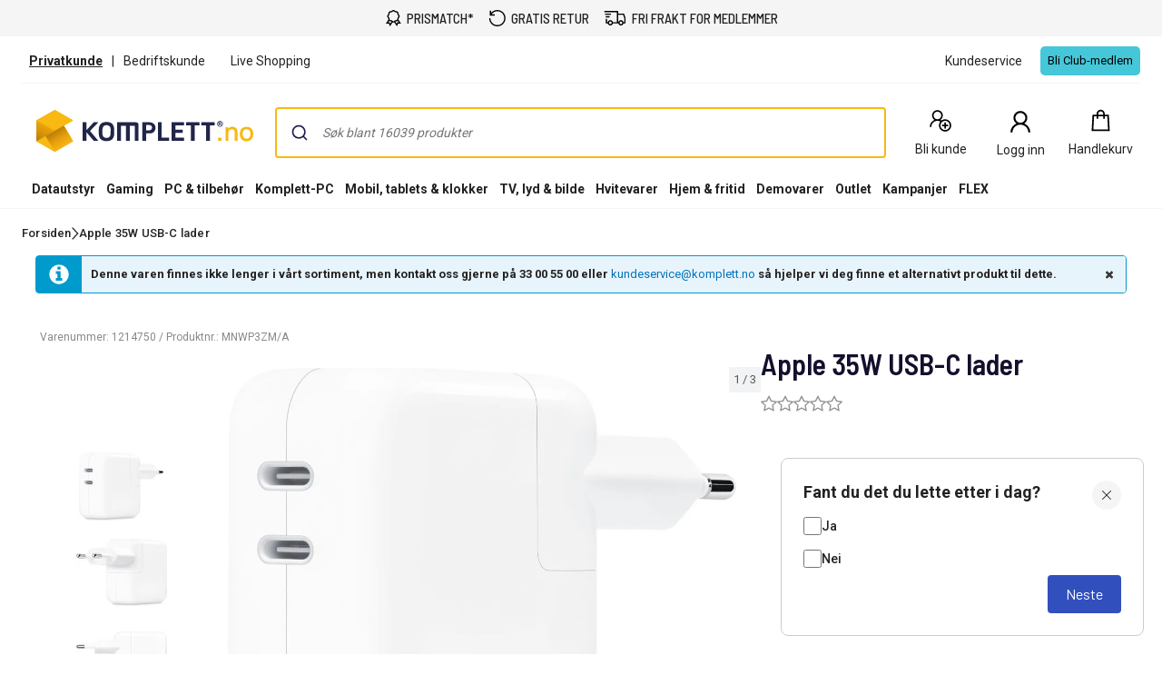

--- FILE ---
content_type: text/css
request_url: https://www.komplett.no/static/landingpage/9.12.5/wwwroot/css/310/product-pages.css
body_size: 22775
content:
.caas .fa-darkgrey-cart,.caas .icomoon-list-white,.caas .icomoon-list-grey,.caas .icomoon-grid2-white,.caas .icomoon-grid2-grey,.caas .fa-darkgrey-download,.caas .product-section-menu .action-bar .buy-button .btn-icon .fa-white-download,.caas .fa-darkgrey-chevron-down,.caas .fa-darkgrey-caret-up,.caas .fa-darkgrey-caret-down{background-image:url("/static/landingpage/9.12.5/wwwroot/sprite-sheets/default.svg");background-repeat:no-repeat;background-size:3.5em 3.5em;display:inline-block}.caas .fa-darkgrey-caret-down{background-position:-0.25em -0.25em;width:1em;height:1em}.caas .fa-darkgrey-caret-up{background-position:-1.5em -0.25em;width:1em;height:1em}.caas .fa-darkgrey-chevron-down{background-position:-0.25em -1.5em;width:1em;height:1em}.caas .fa-darkgrey-download,.caas .product-section-menu .action-bar .buy-button .btn-icon .fa-white-download{background-position:-1.5em -1.5em;width:1em;height:1em}.caas .icomoon-grid2-grey{background-position:-2.75em -0.25em;width:.5em;height:.5em}.caas .icomoon-grid2-white{background-position:-2.75em -1em;width:.5em;height:.5em}.caas .icomoon-list-grey{background-position:-2.75em -1.75em;width:.5em;height:.5em}.caas .icomoon-list-white{background-position:-0.25em -2.75em;width:.5em;height:.5em}.caas .fa-darkgrey-cart{background-position:-1em -2.75em;width:.46875em;height:.4375em}.caas .recommendations-content .box-bottom{display:flex;flex-direction:row}.caas form.responsive-form .checkbox-set input[type=checkbox],.caas form.responsive-form .radio-set input[type=radio]{position:absolute;top:6px;left:4px;width:1px;height:1px;outline:none;overflow:hidden;opacity:0}.caas form.responsive-form{font-size:16px}.caas form.responsive-form label{max-width:100%;font-weight:normal}.caas form.responsive-form .input-set{margin-bottom:10px}.caas form.responsive-form .input-set .validation-message{color:#b00}.caas form.responsive-form .input-set label{font-weight:bold;margin-bottom:3px;display:block}.caas form.responsive-form .input-set .icon-input-wrapper{position:relative;display:inline-table;border-collapse:separate;width:100%;vertical-align:middle}.caas form.responsive-form .input-set .icon-input-wrapper .input-icon{display:table-cell;background-color:#476471;border-radius:0 0 0 0;border-right:0;padding:4px 8px;font-weight:normal;line-height:1;text-align:center;width:36px;white-space:nowrap;vertical-align:middle}.caas form.responsive-form .input-set .icon-input-wrapper input[type=text],.caas form.responsive-form .input-set .icon-input-wrapper input[type=email],.caas form.responsive-form .input-set .icon-input-wrapper input[type=password],.caas form.responsive-form .input-set .icon-input-wrapper input[type=number],.caas form.responsive-form .input-set .icon-input-wrapper input[type=tel],.caas form.responsive-form .input-set .icon-input-wrapper input[type=url],.caas form.responsive-form .input-set .icon-input-wrapper input[type=date]{display:table-cell;float:left;position:relative;vertical-align:middle;border-radius:0 0 0 0;border:2px solid #e6e6e6;border-left:0;line-height:normal}.caas form.responsive-form .input-set .icon-input-wrapper input[type=text]:focus,.caas form.responsive-form .input-set .icon-input-wrapper input[type=email]:focus,.caas form.responsive-form .input-set .icon-input-wrapper input[type=password]:focus,.caas form.responsive-form .input-set .icon-input-wrapper input[type=number]:focus,.caas form.responsive-form .input-set .icon-input-wrapper input[type=tel]:focus,.caas form.responsive-form .input-set .icon-input-wrapper input[type=url]:focus,.caas form.responsive-form .input-set .icon-input-wrapper input[type=date]:focus{border-left:0}.caas form.responsive-form .input-set .icon-input-wrapper input[type=date]{height:40px}.caas form.responsive-form .input-set input[type=text],.caas form.responsive-form .input-set input[type=email],.caas form.responsive-form .input-set input[type=password],.caas form.responsive-form .input-set input[type=number],.caas form.responsive-form .input-set input[type=tel],.caas form.responsive-form .input-set input[type=url],.caas form.responsive-form .input-set input[type=date]{width:100%;background-color:#f5f5f5;border-radius:0;border:2px solid #e6e6e6;padding:6px 8px;font-size:16px;font-weight:normal;-webkit-appearance:none}.caas form.responsive-form .input-set input[type=text]:focus,.caas form.responsive-form .input-set input[type=email]:focus,.caas form.responsive-form .input-set input[type=password]:focus,.caas form.responsive-form .input-set input[type=number]:focus,.caas form.responsive-form .input-set input[type=tel]:focus,.caas form.responsive-form .input-set input[type=url]:focus,.caas form.responsive-form .input-set input[type=date]:focus{outline:0;background-color:#fcfcfc;border:2px solid #476471}.caas form.responsive-form .input-set.invalid .input-icon{background-color:#b00}.caas form.responsive-form .input-set.invalid input[type=text],.caas form.responsive-form .input-set.invalid input[type=email],.caas form.responsive-form .input-set.invalid input[type=password],.caas form.responsive-form .input-set.invalid input[type=number],.caas form.responsive-form .input-set.invalid input[type=tel],.caas form.responsive-form .input-set.invalid input[type=url],.caas form.responsive-form .input-set.invalid input[type=date]{border:2px solid #b00;padding-right:25px}.caas form.responsive-form .input-set.invalid .icon-input-wrapper::after{display:block;content:"";position:absolute;right:5px;top:50%;transform:translateY(-50%)}.caas form.responsive-form .input-set.invalid .icon-input-wrapper input[type=text],.caas form.responsive-form .input-set.invalid .icon-input-wrapper input[type=email],.caas form.responsive-form .input-set.invalid .icon-input-wrapper input[type=password],.caas form.responsive-form .input-set.invalid .icon-input-wrapper input[type=number],.caas form.responsive-form .input-set.invalid .icon-input-wrapper input[type=tel],.caas form.responsive-form .input-set.invalid .icon-input-wrapper input[type=url],.caas form.responsive-form .input-set.invalid .icon-input-wrapper input[type=date]{border-left:0}.caas form.responsive-form .input-set.white input[type=text],.caas form.responsive-form .input-set.white input[type=email],.caas form.responsive-form .input-set.white input[type=password],.caas form.responsive-form .input-set.white input[type=number],.caas form.responsive-form .input-set.white input[type=tel],.caas form.responsive-form .input-set.white input[type=url],.caas form.responsive-form .input-set.white input[type=date]{background-color:#fff}.caas form.responsive-form .textarea-set{margin-bottom:15px}.caas form.responsive-form .textarea-set label{font-weight:bold;display:block}.caas form.responsive-form .textarea-set textarea{display:block;width:100%;resize:none;background-color:#f5f5f5;border-radius:0;font-size:16px;font-weight:normal;border:2px solid #e6e6e6;-webkit-appearance:none;padding:7px}.caas form.responsive-form .textarea-set textarea:focus{outline:0;background-color:#fcfcfc;border:2px solid #476471}.caas form.responsive-form .textarea-set .validation-message{color:#b00}.caas form.responsive-form .textarea-set .mError{color:#b00;text-align:center}.caas form.responsive-form .textarea-set.invalid textarea{border:2px solid #b00}.caas form.responsive-form .textarea-set.white textarea{background-color:#fff}.caas form.responsive-form .radio-set .input,.caas form.responsive-form .checkbox-set .input{display:block;width:100%}.caas form.responsive-form .radio-set .validation-message,.caas form.responsive-form .checkbox-set .validation-message{color:#b00}.caas form.responsive-form .radio-set legend,.caas form.responsive-form .checkbox-set legend{font-weight:bold;font-size:16px;border:0;margin-bottom:0}.caas form.responsive-form .radio-set label,.caas form.responsive-form .checkbox-set label{cursor:pointer}.caas form.responsive-form .radio-set{position:relative}.caas form.responsive-form .radio-set .input{position:relative}.caas form.responsive-form .radio-set input[type=radio]+label::before{visibility:visible;content:" ";display:inline-block;cursor:pointer;margin-right:5px;position:relative;top:4px}.caas form.responsive-form .radio-set input[type=radio]:disabled+label{cursor:not-allowed}.caas form.responsive-form .radio-set input[type=radio]:disabled+label::before{cursor:not-allowed}.caas form.responsive-form .radio-set label{user-select:none}.caas form.responsive-form .checkbox-set{position:relative}.caas form.responsive-form .checkbox-set .input{position:relative}.caas form.responsive-form .checkbox-set input[type=checkbox]+label::before{content:" ";display:inline-block;cursor:pointer;margin-right:5px;position:relative;vertical-align:text-bottom}.caas form.responsive-form .checkbox-set input[type=checkbox]:disabled+label{cursor:not-allowed}.caas form.responsive-form .checkbox-set input[type=checkbox]:disabled+label::before{cursor:not-allowed}.caas form.responsive-form .checkbox-set label{user-select:none}.caas input[type=text],.caas input[type=email],.caas input[type=password],.caas input[type=number],.caas input[type=tel],.caas input[type=url],.caas input[type=date]{font-size:16px}.caas .button-list-item,.caas .btn-small,.caas .btn-medium,.caas .dropdown-btn select,.caas .btn-large{border-radius:4px;border:0;border-bottom:solid #ccc;border-bottom-width:3px;cursor:pointer;white-space:nowrap;text-transform:uppercase;font-size:12px;color:#222;background:#f5f5f5;display:inline-block;padding:10px 12px;line-height:normal;user-select:none;position:relative;vertical-align:bottom;overflow:visible}.caas .button-list-item .checkmark,.caas .btn-small .checkmark,.caas .btn-medium .checkmark,.caas .dropdown-btn select .checkmark,.caas .btn-large .checkmark{display:none}.caas .button-list-item:hover,.caas .btn-small:hover,.caas .btn-medium:hover,.caas .dropdown-btn select:hover,.caas .btn-large:hover,.caas .button-list-item:focus,.caas .btn-small:focus,.caas .btn-medium:focus,.caas .dropdown-btn select:focus,.caas .btn-large:focus{color:#222;background:#fff;text-decoration:none}.caas .button-list-item:active,.caas .btn-small:active,.caas .btn-medium:active,.caas .dropdown-btn select:active,.caas .btn-large:active{color:#222;background:#e6e6e6;text-decoration:none;border-bottom-width:2px;margin-top:1px}.caas .btn-icon.button-list-item,.caas .btn-icon.btn-small,.caas .btn-icon.btn-medium,.caas .dropdown-btn select.btn-icon,.caas .btn-icon.btn-large{padding-left:50px}.caas .btn-icon.button-list-item:before,.caas .btn-icon.btn-small:before,.caas .btn-icon.btn-medium:before,.caas .dropdown-btn select.btn-icon:before,.caas .btn-icon.btn-large:before{content:"";position:absolute;height:100%;width:40px;top:0;left:0;background:#476471;border-radius:4px 0 0 4px;box-shadow:0 3px 0 #354a54}.caas .btn-icon.button-list-item:hover:before,.caas .btn-icon.btn-small:hover:before,.caas .btn-icon.btn-medium:hover:before,.caas .dropdown-btn select.btn-icon:hover:before,.caas .btn-icon.btn-large:hover:before{background-color:#374a53}.caas .btn-icon.button-list-item:active:before,.caas .btn-icon.btn-small:active:before,.caas .btn-icon.btn-medium:active:before,.caas .dropdown-btn select.btn-icon:active:before,.caas .btn-icon.btn-large:active:before{background-color:#435f6b;box-shadow:0 2px 0 #354a54}.caas .btn-icon.button-list-item .icon,.caas .btn-icon.btn-small .icon,.caas .btn-icon.btn-medium .icon,.caas .dropdown-btn select.btn-icon .icon,.caas .btn-icon.btn-large .icon{position:absolute;color:#fff;top:9px;left:10px;text-align:center}.caas .primary.button-list-item,.caas .primary.btn-small,.caas .primary.btn-medium,.caas .dropdown-btn select.primary,.caas .primary.btn-large{color:#222;background:#f8b912;border-bottom-color:#d29300}.caas .primary.button-list-item:hover,.caas .primary.btn-small:hover,.caas .primary.btn-medium:hover,.caas .dropdown-btn select.primary:hover,.caas .primary.btn-large:hover,.caas .primary.button-list-item:focus,.caas .primary.btn-small:focus,.caas .primary.btn-medium:focus,.caas .dropdown-btn select.primary:focus,.caas .primary.btn-large:focus{color:#222;background:#fac742}.caas .primary.button-list-item:active,.caas .primary.btn-small:active,.caas .primary.btn-medium:active,.caas .dropdown-btn select.primary:active,.caas .primary.btn-large:active{color:#222;background:#ebb000}.caas .primary.disabled.button-list-item,.caas .primary.disabled.btn-small,.caas .primary.disabled.btn-medium,.caas .dropdown-btn select.primary.disabled,.caas .primary.disabled.btn-large{color:#6c6c6c;background-color:rgba(248,185,18,.7)}.caas .primary.disabled.button-list-item:active,.caas .primary.disabled.btn-small:active,.caas .primary.disabled.btn-medium:active,.caas .dropdown-btn select.primary.disabled:active,.caas .primary.disabled.btn-large:active{background-color:rgba(248,185,18,.7)}.caas .secondary.button-list-item,.caas .secondary.btn-small,.caas .secondary.btn-medium,.caas .dropdown-btn select.secondary,.caas .secondary.btn-large{color:#fff;background:#476471;border-bottom-color:#354a54}.caas .secondary.btn-icon.button-list-item,.caas .secondary.btn-icon.btn-small,.caas .secondary.btn-icon.btn-medium,.caas .dropdown-btn select.secondary.btn-icon,.caas .secondary.btn-icon.btn-large{padding-left:40px}.caas .secondary.btn-icon.btn-large{padding-left:30px}.caas .secondary.btn-icon.btn-large .icon{left:15px}.caas .secondary.button-list-item:hover,.caas .secondary.btn-small:hover,.caas .secondary.btn-medium:hover,.caas .dropdown-btn select.secondary:hover,.caas .secondary.btn-large:hover,.caas .secondary.button-list-item:focus,.caas .secondary.btn-small:focus,.caas .secondary.btn-medium:focus,.caas .dropdown-btn select.secondary:focus,.caas .secondary.btn-large:focus{color:#fff;background:#374a53}.caas .secondary.button-list-item:active,.caas .secondary.btn-small:active,.caas .secondary.btn-medium:active,.caas .dropdown-btn select.secondary:active,.caas .secondary.btn-large:active{color:#fff;background:#435f6b}.caas .flat.button-list-item,.caas .flat.btn-small,.caas .flat.btn-medium,.caas .dropdown-btn select.flat,.caas .flat.btn-large{color:#476471;background:#fff;font-weight:bold;border-bottom:0}.caas .flat.button-list-item:hover,.caas .flat.btn-small:hover,.caas .flat.btn-medium:hover,.caas .dropdown-btn select.flat:hover,.caas .flat.btn-large:hover,.caas .flat.button-list-item:focus,.caas .flat.btn-small:focus,.caas .flat.btn-medium:focus,.caas .dropdown-btn select.flat:focus,.caas .flat.btn-large:focus{color:#476471;background:#f5f5f5}.caas .flat.button-list-item:active,.caas .flat.btn-small:active,.caas .flat.btn-medium:active,.caas .dropdown-btn select.flat:active,.caas .flat.btn-large:active{color:#476471;background:#e6e6e6;margin-top:0}.caas .flat.btn-icon.button-list-item:before,.caas .flat.btn-icon.btn-small:before,.caas .flat.btn-icon.btn-medium:before,.caas .dropdown-btn select.flat.btn-icon:before,.caas .flat.btn-icon.btn-large:before{box-shadow:none}.caas .disabled.button-list-item,.caas .disabled.btn-small,.caas .disabled.btn-medium,.caas .dropdown-btn select.disabled,.caas .disabled.btn-large{color:#6c6c6c;background:#f5f5f5;border-bottom:0}.caas .disabled.button-list-item:active,.caas .disabled.btn-small:active,.caas .disabled.btn-medium:active,.caas .dropdown-btn select.disabled:active,.caas .disabled.btn-large:active{background:#f5f5f5;color:#6c6c6c;margin-top:0}.caas .disabled.btn-icon.button-list-item:before,.caas .disabled.btn-icon.btn-small:before,.caas .disabled.btn-icon.btn-medium:before,.caas .dropdown-btn select.disabled.btn-icon:before,.caas .disabled.btn-icon.btn-large:before{box-shadow:none;background:#dcdcdc}.caas .disabled.with-loader.button-list-item:hover,.caas .disabled.with-loader.btn-small:hover,.caas .disabled.with-loader.btn-medium:hover,.caas .dropdown-btn select.disabled.with-loader:hover,.caas .disabled.with-loader.btn-large:hover,.caas .disabled.with-loader.button-list-item:focus,.caas .disabled.with-loader.btn-small:focus,.caas .disabled.with-loader.btn-medium:focus,.caas .dropdown-btn select.disabled.with-loader:focus,.caas .disabled.with-loader.btn-large:focus,.caas .disabled.with-loader.button-list-item:active,.caas .disabled.with-loader.btn-small:active,.caas .disabled.with-loader.btn-medium:active,.caas .dropdown-btn select.disabled.with-loader:active,.caas .disabled.with-loader.btn-large:active{color:#6c6c6c;background:#f5f5f5;outline:none}.caas .tertiary-white.button-list-item,.caas .tertiary-white.btn-small,.caas .tertiary-white.btn-medium,.caas .dropdown-btn select,.caas .tertiary-white.btn-large{background:#fff;border-top:1px solid #e6e6e6;border-right:1px solid #e6e6e6;border-left:1px solid #e6e6e6}.caas .tertiary-white.button-list-item:hover,.caas .tertiary-white.btn-small:hover,.caas .tertiary-white.btn-medium:hover,.caas .dropdown-btn select:hover,.caas .tertiary-white.btn-large:hover,.caas .tertiary-white.button-list-item:focus,.caas .tertiary-white.btn-small:focus,.caas .tertiary-white.btn-medium:focus,.caas .dropdown-btn select:focus,.caas .tertiary-white.btn-large:focus{background:#f9f9f9}.caas .tertiary-white.button-list-item:active,.caas .tertiary-white.btn-small:active,.caas .tertiary-white.btn-medium:active,.caas .dropdown-btn select:active,.caas .tertiary-white.btn-large:active{background:#e5e5e5}.caas .tertiary-grey.button-list-item,.caas .tertiary-grey.btn-small,.caas .tertiary-grey.btn-medium,.caas .dropdown-btn select.tertiary-grey,.caas .tertiary-grey.btn-large{background:#f5f5f5;border-top:1px solid #ccc;border-right:1px solid #ccc;border-left:1px solid #ccc}.caas .tertiary-grey.button-list-item:hover,.caas .tertiary-grey.btn-small:hover,.caas .tertiary-grey.btn-medium:hover,.caas .dropdown-btn select.tertiary-grey:hover,.caas .tertiary-grey.btn-large:hover,.caas .tertiary-grey.button-list-item:focus,.caas .tertiary-grey.btn-small:focus,.caas .tertiary-grey.btn-medium:focus,.caas .dropdown-btn select.tertiary-grey:focus,.caas .tertiary-grey.btn-large:focus{background:#f9f9f9}.caas .tertiary-grey.button-list-item:active,.caas .tertiary-grey.btn-small:active,.caas .tertiary-grey.btn-medium:active,.caas .dropdown-btn select.tertiary-grey:active,.caas .tertiary-grey.btn-large:active{background:#e5e5e5}.caas .with-loader.button-list-item,.caas .with-loader.btn-small,.caas .with-loader.btn-medium,.caas .dropdown-btn select.with-loader,.caas .with-loader.btn-large{pointer-events:none}.caas .round-transparent.button-list-item,.caas .round-transparent.btn-small,.caas .round-transparent.btn-medium,.caas .dropdown-btn select.round-transparent,.caas .round-transparent.btn-large{float:none;width:105px;min-width:105px;height:105px;border-radius:50%;border:2px solid #476471;font-size:16px;font-weight:normal;color:#476471;text-transform:uppercase;background-color:rgba(0,0,0,0);z-index:0}.caas .round-transparent.loading-more.button-list-item:hover,.caas .round-transparent.loading-more.btn-small:hover,.caas .round-transparent.loading-more.btn-medium:hover,.caas .dropdown-btn select.round-transparent.loading-more:hover,.caas .round-transparent.loading-more.btn-large:hover,.caas .round-transparent.loading-more.button-list-item:focus,.caas .round-transparent.loading-more.btn-small:focus,.caas .round-transparent.loading-more.btn-medium:focus,.caas .dropdown-btn select.round-transparent.loading-more:focus,.caas .round-transparent.loading-more.btn-large:focus,.caas .round-transparent.loading-more.button-list-item:active,.caas .round-transparent.loading-more.btn-small:active,.caas .round-transparent.loading-more.btn-medium:active,.caas .dropdown-btn select.round-transparent.loading-more:active,.caas .round-transparent.loading-more.btn-large:active{outline:0}.caas .round-transparent.loading-more.button-list-item .spin-more-round,.caas .round-transparent.loading-more.btn-small .spin-more-round,.caas .round-transparent.loading-more.btn-medium .spin-more-round,.caas .dropdown-btn select.round-transparent.loading-more .spin-more-round,.caas .round-transparent.loading-more.btn-large .spin-more-round{position:absolute;margin:0 auto;width:15px;height:15px;background-color:#fff;-webkit-animation:spin-loading-more 1s linear infinite;animation:spin-loading-more 1s linear infinite;-webkit-transform-origin:-43px 7.5px;transform-origin:-43px 7.5px;border-radius:50%;top:43px;left:94px}.caas .round-transparent.loading-more.button-list-item .not-loading-text,.caas .round-transparent.loading-more.btn-small .not-loading-text,.caas .round-transparent.loading-more.btn-medium .not-loading-text,.caas .dropdown-btn select.round-transparent.loading-more .not-loading-text,.caas .round-transparent.loading-more.btn-large .not-loading-text{display:none}.caas .round-transparent.loading-more.button-list-item .loading-text,.caas .round-transparent.loading-more.btn-small .loading-text,.caas .round-transparent.loading-more.btn-medium .loading-text,.caas .dropdown-btn select.round-transparent.loading-more .loading-text,.caas .round-transparent.loading-more.btn-large .loading-text{display:inline}.caas .round-transparent.button-list-item:hover,.caas .round-transparent.btn-small:hover,.caas .round-transparent.btn-medium:hover,.caas .dropdown-btn select.round-transparent:hover,.caas .round-transparent.btn-large:hover,.caas .round-transparent.button-list-item:focus,.caas .round-transparent.btn-small:focus,.caas .round-transparent.btn-medium:focus,.caas .dropdown-btn select.round-transparent:focus,.caas .round-transparent.btn-large:focus{margin-top:0;background-color:rgba(0,0,0,0);border:2px solid #354a54;color:#354a54}.caas .round-transparent.button-list-item:active,.caas .round-transparent.btn-small:active,.caas .round-transparent.btn-medium:active,.caas .dropdown-btn select.round-transparent:active,.caas .round-transparent.btn-large:active{margin-top:0;outline:0}.caas .round-transparent.button-list-item .not-loading-text,.caas .round-transparent.btn-small .not-loading-text,.caas .round-transparent.btn-medium .not-loading-text,.caas .dropdown-btn select.round-transparent .not-loading-text,.caas .round-transparent.btn-large .not-loading-text{display:inline}.caas .round-transparent.button-list-item .loading-text,.caas .round-transparent.btn-small .loading-text,.caas .round-transparent.btn-medium .loading-text,.caas .dropdown-btn select.round-transparent .loading-text,.caas .round-transparent.btn-large .loading-text{display:none}.caas .added-to-cart.button-list-item,.caas .added-to-cart.btn-small,.caas .added-to-cart.btn-medium,.caas .dropdown-btn select.added-to-cart,.caas .added-to-cart.btn-large{background:#fefafc;border-bottom-width:2px;margin-top:1px;border-bottom-color:#d0cbce;color:#222;cursor:default}.caas .added-to-cart.button-list-item .text,.caas .added-to-cart.btn-small .text,.caas .added-to-cart.btn-medium .text,.caas .dropdown-btn select.added-to-cart .text,.caas .added-to-cart.btn-large .text{margin-left:35px}.caas .added-to-cart.button-list-item .checkmark__circle,.caas .added-to-cart.btn-small .checkmark__circle,.caas .added-to-cart.btn-medium .checkmark__circle,.caas .dropdown-btn select.added-to-cart .checkmark__circle,.caas .added-to-cart.btn-large .checkmark__circle{stroke-dasharray:166;stroke-dashoffset:166;stroke-width:2;stroke-miterlimit:10;stroke:#308355;fill:none;animation:stroke .6s cubic-bezier(0.65, 0, 0.45, 1) forwards}.caas .added-to-cart.button-list-item .checkmark,.caas .added-to-cart.btn-small .checkmark,.caas .added-to-cart.btn-medium .checkmark,.caas .dropdown-btn select.added-to-cart .checkmark,.caas .added-to-cart.btn-large .checkmark{width:25px;height:25px;border-radius:50%;display:inline-block;stroke-width:3;stroke:#fff;stroke-miterlimit:10;box-shadow:inset 0px 0px 0px #308355;animation:fill .4s ease-in-out .4s forwards,scale .3s ease-in-out .9s both;vertical-align:middle;margin-top:-6px;position:absolute}.caas .added-to-cart.button-list-item .checkmark__check,.caas .added-to-cart.btn-small .checkmark__check,.caas .added-to-cart.btn-medium .checkmark__check,.caas .dropdown-btn select.added-to-cart .checkmark__check,.caas .added-to-cart.btn-large .checkmark__check{transform-origin:50% 50%;stroke-dasharray:48;stroke-dashoffset:48;animation:stroke .3s cubic-bezier(0.65, 0, 0.45, 1) .8s forwards}@keyframes stroke{100%{stroke-dashoffset:0}}@keyframes scale{0%,100%{transform:none}50%{transform:scale3d(1.1, 1.1, 1)}}@keyframes fill{100%{box-shadow:inset 0px 0px 0px 30px #308355}}.caas .background-transition.button-list-item,.caas .background-transition.btn-small,.caas .background-transition.btn-medium,.caas .dropdown-btn select.background-transition,.caas .background-transition.btn-large{transition:background .5s}.caas .btn-large{min-width:250px;text-align:center;padding-top:13px;padding-bottom:13px}.caas .btn-large.btn-icon .icon{top:13px}.caas .btn-medium.added-to-cart .checkmark,.caas .dropdown-btn select.added-to-cart .checkmark,.caas .btn-medium.added-to-cart:active .checkmark,.caas .btn-medium.added-to-cart:hover .checkmark,.caas .btn-medium.added-to-cart:focus .checkmark,.caas .btn-medium.added-to-cart:focus:active .checkmark{width:20px;height:20px;margin-top:-4px;stroke-width:4}.caas .btn-medium.added-to-cart .text,.caas .dropdown-btn select.added-to-cart .text,.caas .btn-medium.added-to-cart:active .text,.caas .btn-medium.added-to-cart:hover .text,.caas .btn-medium.added-to-cart:focus .text,.caas .btn-medium.added-to-cart:focus:active .text{margin-left:25px}.caas .btn-small{padding:5px 12px}.caas .btn-small.added-to-cart .checkmark,.caas .btn-small.added-to-cart:active .checkmark,.caas .btn-small.added-to-cart:hover .checkmark,.caas .btn-small.added-to-cart:focus .checkmark,.caas .btn-small.added-to-cart:focus:active .checkmark{width:15px;height:15px;stroke-width:4;margin-top:-1px}.caas .btn-small.added-to-cart .text,.caas .btn-small.added-to-cart:active .text,.caas .btn-small.added-to-cart:hover .text,.caas .btn-small.added-to-cart:focus .text,.caas .btn-small.added-to-cart:focus:active .text{margin-left:20px}.caas .btn-small.btn-icon{padding-left:35px}.caas .btn-small.btn-icon.secondary{padding-left:30px}.caas .btn-small.btn-icon:before{width:30px}.caas .btn-small.btn-icon .icon{top:5px;left:5px}.caas .dropdown-btn{padding:20px;position:relative}.caas .dropdown-btn select{-webkit-appearance:none;-moz-appearance:none;width:100%;text-transform:lowercase}.caas .dropdown-btn select option{background-color:#fff}.caas .dropdown-btn select::-ms-expand{display:none}.caas .dropdown-btn .icon{position:absolute;pointer-events:none;top:20px;right:10px;transform:translateY(50%)}.caas .button-list-item .button-loader,.caas .btn-small .button-loader,.caas .btn-medium .button-loader,.caas .dropdown-btn select .button-loader,.caas .btn-large .button-loader{position:absolute;margin:0 auto;width:100%;height:100%;background-color:rgba(255,255,255,.7);top:0;left:0;bottom:0;cursor:not-allowed}.caas .button-list-item .button-loader .circular,.caas .btn-small .button-loader .circular,.caas .btn-medium .button-loader .circular,.caas .dropdown-btn select .button-loader .circular,.caas .btn-large .button-loader .circular{animation:rotate 1s linear infinite;position:absolute;top:0;bottom:0;left:0;right:0;margin:auto;height:30px;width:30px;fill:none;stroke-width:2}.caas .button-list-item .button-loader .circular .path,.caas .btn-small .button-loader .circular .path,.caas .btn-medium .button-loader .circular .path,.caas .dropdown-btn select .button-loader .circular .path,.caas .btn-large .button-loader .circular .path{transform-origin:15px 15px;animation:dash 1.5s ease-in-out infinite;stroke:#2b3841;stroke-dasharray:60,100;stroke-linecap:round}@keyframes rotate{100%{transform:rotate(360deg)}}@keyframes dash{0%{stroke-dasharray:77;stroke-dashoffset:77}50%{stroke-dasharray:77;stroke-dashoffset:16.75;transform:rotate(135deg)}100%{stroke-dasharray:77;stroke-dashoffset:77;transform:rotate(360deg)}}@keyframes dash-medium{0%{stroke-dasharray:67;stroke-dashoffset:67}50%{stroke-dasharray:67;stroke-dashoffset:16.75;transform:rotate(135deg)}100%{stroke-dasharray:67;stroke-dashoffset:67;transform:rotate(360deg)}}@keyframes dash-small{0%{stroke-dasharray:52;stroke-dashoffset:52}50%{stroke-dasharray:52;stroke-dashoffset:16.75;transform:rotate(135deg)}100%{stroke-dasharray:52;stroke-dashoffset:52;transform:rotate(360deg)}}@keyframes spin-loading-more{from{transform:rotate(0deg)}to{transform:rotate(360deg)}}.caas .btn-medium .button-loader .circular .path,.caas .dropdown-btn select .button-loader .circular .path{stroke-dasharray:50,100;animation:dash-medium 1.5s ease-in-out infinite}.caas .btn-small .button-loader .circular .path{stroke-dasharray:35,100;animation:dash-small 1.5s ease-in-out infinite}.caas .button-list-item{display:block;padding:10px;text-transform:none;text-align:left;width:100%;margin-top:8px;margin-bottom:8px;border-bottom:0;white-space:normal}.caas .button-list-item:active,.caas .button-list-item:hover:active{margin-top:8px}.caas .button-list-item em{display:flex;font-style:normal;font-weight:bold}.caas .button-list-item em .button-list-item-name{width:100%}.caas .button-list-item hr{margin:5px 0}.caas .button-list-item .button-loader{background-color:rgba(0,0,0,0)}.caas .button-list-item:disabled{opacity:.7;box-shadow:none;color:inherit;pointer-events:none}.caas .card,.caas .product-page-boxes .product-box-card,.caas .product-page-boxes .stuck .menu-bar.shadow-on-stuck,.caas .button-list-item{box-shadow:0 1px 2px rgba(0,0,0,.35)}.caas .throbber{position:relative;width:30px;height:30px;background-color:rgba(255,255,255,.7);display:inline-block}.caas .throbber .circular{animation:throbber-rotate 1s linear infinite;position:absolute;top:0;bottom:0;left:0;right:0;margin:auto;height:30px;width:30px;fill:none;stroke-width:2}.caas .throbber .circular .path{transform-origin:15px 15px;animation:throbber-dash 1.5s ease-in-out infinite;stroke:#2b3841;stroke-dasharray:60,100;stroke-linecap:round}@keyframes throbber-rotate{100%{transform:rotate(360deg)}}@keyframes throbber-dash{0%{stroke-dasharray:77;stroke-dashoffset:77}50%{stroke-dasharray:77;stroke-dashoffset:16.75;transform:rotate(135deg)}100%{stroke-dasharray:77;stroke-dashoffset:77;transform:rotate(360deg)}}.caas .poster{text-align:left;display:inline-block;box-sizing:content-box;overflow:auto;background:#fff;padding:10px;box-shadow:5px 6px 9px -4px #000;border:1px solid #999}.caas a{color:#0074bd;font-weight:normal}.caas a:active{color:#0074bd}.caas a:hover,.caas a:focus{color:#0074bd}.caas a:hover{text-decoration:underline}.caas .link-collection a{color:#222}.caas .link-collection a:active{color:#0074bd}.caas .link-collection a:hover,.caas .link-collection a:focus{color:#0074bd}.caas .link-collection a:hover{text-decoration:underline}.caas button:focus,.caas a:focus{outline:thin dotted;outline:5px auto -webkit-focus-ring-color;outline-offset:-2px}[data-touch=true] a:hover,[data-touch=true] a:focus{text-decoration:none}.caas .responsive-table{width:100%;background-color:#fff;margin-bottom:20px;border:1px solid #e6e6e6;border-top:none;table-layout:fixed;border-spacing:0;border-collapse:collapse}@media screen and (min-width: 600px){.caas .responsive-table{word-wrap:normal;table-layout:auto}.caas .responsive-table.fixed-layout{table-layout:fixed}}.caas .responsive-table.even-colors tr:nth-child(even){background:#f5f5f5;border-color:#e6e6e6}.caas .responsive-table.clickable tbody tr:hover{outline:3px solid #e6e6e6;cursor:pointer}.caas .responsive-table caption{background-color:#476471;padding:10px;text-align:left;font-weight:normal;color:#fff;font-size:16px;margin:0;line-height:1.2;width:100%;border:none}.caas .responsive-table thead{background-color:#476471}.caas .responsive-table thead th{padding:10px;text-align:left;font-weight:bold;color:#fff}.caas .responsive-table tbody td,.caas .responsive-table tbody th{border:1px solid #e6e6e6;padding:10px;text-align:left;font-size:14px;font-weight:normal}@keyframes jump{0%{transform:translateY(0)}20%{transform:translateY(0)}40%{transform:translateY(-15px)}50%{transform:translateY(0)}60%{transform:translateY(-5px)}80%{transform:translateY(0)}100%{transform:translateY(0)}}.caas .jumpAnimation{animation:jump 1s ease 0s infinite normal}.caas .save-cart-container .shopping-list-dropdown{height:25px;max-width:266px;margin-bottom:15px}.caas .save-wishlist-button{margin-top:10px}.caas .save-wishlist-buttons-wrapper{clear:both;overflow:hidden;padding:10px 0 0}.caas .shopping-names-select{font-size:14px;text-transform:none}.caas form label{font-size:14px}@media(max-width: 599px){.caas .product-page.breadcrumbs{margin-bottom:10px}}.caas .product-page.breadcrumbs .current-location{display:none}@media(min-width: 992px){.caas .product-page.breadcrumbs .current-location{display:inline-block}}.caas .product-page .two-recommendations{display:flex;flex-direction:column}@media(min-width: 992px){.caas .product-page .two-recommendations{flex-direction:row;justify-content:space-between}.caas .product-page .two-recommendations .recommendations{width:49%;display:flex;flex-direction:column;justify-content:space-between;flex:0 0 auto}.caas .product-page .two-recommendations .recommendations .inner-wrapper{display:flex;flex:1 0 auto;flex-direction:column}.caas .product-page .two-recommendations .recommendations .recommendations-title.with-border{position:relative;height:56px;display:flex;align-items:center;justify-content:center}.caas .product-page .two-recommendations .recommendations .recommendations-title.with-border:before{top:49%;position:absolute;height:1px;left:0}.caas .product-page .two-recommendations .recommendations .recommendations-before-price-label{display:block}.caas .product-page .two-recommendations .recommendations .swiper-previous-body-next-container{flex:1 0 auto;align-items:stretch}.caas .product-page .two-recommendations .recommendations .swiper-previous-body-next-container .swiper-wrapper{height:inherit}.caas .product-page .two-recommendations .recommendations .swiper-previous-body-next-container .body{display:flex}.caas .product-page .two-recommendations .recommendations .swiper-previous-body-next-container .next,.caas .product-page .two-recommendations .recommendations .swiper-previous-body-next-container .previous{align-self:center}}.caas .product-page.is-punchout .punchout-hidden{display:none}.caas .product-page__loader{position:absolute;top:0;left:0;right:0;bottom:0;background:rgba(255,255,255,.4);z-index:2;display:flex;justify-content:center;padding-top:200px}.caas .product-page__loader .throbber{background:rgba(0,0,0,0)}.caas .product-section-menu .menu-bar{height:50px;background-color:#476471;width:100%}.caas .product-section-menu .menu-bar .container{position:relative}@media(min-width: 1750px){.caas .product-section-menu .menu-bar .container{width:1440px}}@media(min-width: 2078px){.caas .product-section-menu .menu-bar .container{width:1728px}}@media(min-width: 992px){.caas .product-section-menu.stuck .menu-bar{left:0;top:0;position:fixed;z-index:131}.caas .product-section-menu.stuck .menu-bar .action-bar{opacity:1;visibility:visible}}.caas .product-section-menu .menu-link{height:50px;line-height:50px;color:#fff;padding:0 20px;text-transform:uppercase;display:inline-block;margin:0;float:left;background-color:rgba(0,0,0,0);border:0}.caas .product-section-menu .menu-link.active{background-color:#fff;color:#000;border-top:0px solid #f8b912}.caas .product-section-menu .menu-link:hover,.caas .product-section-menu .menu-link:focus{text-decoration:none}[data-touch=false] .caas .product-section-menu .menu-link:hover{text-decoration:none;background-color:#f8b912;color:#222}[data-touch=false] .caas .product-section-menu .menu-link:focus{text-decoration:none}.caas .product-section-menu .menu-link.selected{background:#fff;border-top:5px solid #f8b912;color:#476471;line-height:40px;outline:none}.menu-link [data-touch=false] .caas .product-section-menu:hover{text-decoration:none;background-color:#f8b912;color:#222}.menu-link [data-touch=false] .caas .product-section-menu:focus{text-decoration:none;color:#fff}.menu-link [data-touch=false] .caas .product-section-menu:focus.selected{color:#476471}.caas .product-section-menu .action-bar{transition:opacity .2s,visibility .2s;opacity:0;float:right;visibility:hidden;display:flex;align-items:center;height:50px}.caas .product-section-menu .action-bar .buy-button{display:inline-block;color:#476471;vertical-align:middle}.caas .product-section-menu .action-bar .buy-button .btn-icon{padding-left:40px}.caas .product-section-menu .action-bar .buy-button .btn-icon:before{background:none;box-shadow:none}.caas .product-section-menu .scroll-top-text{height:50px;line-height:50px;margin-left:15px;text-align:center;display:none;text-transform:uppercase;color:#fff}.caas .product-section-menu .scroll-top-text>span{display:inline-block;vertical-align:middle;margin-top:-5px}.caas .product-section-menu.stuck .scroll-top-text{display:inline-block}.caas .product-section-wrapper komplett-accordion:last-child{border-bottom:1px solid var(--komplett-color-gray-500)}.caas .product-section-wrapper komplett-accordion#reviews div[slot=header]{display:flex;align-items:center;gap:var(--komplett-spacing-100)}.caas .product-section-wrapper komplett-accordion#reviews div[slot=header] .review-count{font-family:"Barlow Semi Condensed",sans-serif;font-size:24px;font-weight:600;line-height:32px;margin:0px;padding:0px}.caas .product-section-wrapper komplett-accordion#reviews div[slot=header] .review-rating{font-weight:500}@media(max-width: 992px){.caas .product-section-wrapper komplett-accordion#reviews div[slot=header] .review-count{display:none}}@media(max-width: 599px){.caas .product-section-wrapper{margin-left:0;margin-right:0}}.caas .product-section-wrapper.tabbed .menu-link{border-top:8px solid rgba(0,0,0,0)}.caas .product-section-wrapper.tabbed .menu-link.active{border-top:8px solid #f8b912;background-color:#fff}.caas .product-section-wrapper.tabbed .menu-link.active:hover{color:#000}.caas .product-section-wrapper.tabbed .product-section-content{display:block}.caas .product-section{position:relative;display:grid}.caas .product-section .product-section-header-button{cursor:pointer;font-size:18px;margin-top:0;margin-bottom:0;padding:15px 0;user-select:none;font-weight:normal;background:none;border:none;width:100%;text-align:left}.caas .product-section .product-section-header-button .chevron-icon{float:right;margin:5px 0 0;transition:transform .2s ease-in-out;transform:rotate(180deg)}.caas .product-section .product-section-header-button .chevron-icon.open{transform:rotate(0deg)}@media(max-width: 991px){.caas .product-section .product-section-header-button{padding:15px !important;font-weight:bold}}@media(min-width: 600px){.caas .product-section .product-section-header-button{font-size:20px}}.caas .product-section .product-section-header{text-align:center;cursor:pointer;font-size:18px;margin-top:0;margin-bottom:0;padding-top:15px;padding-bottom:15px}.caas .product-section .product-section-header:after{content:" ";position:relative;width:40px;border-bottom:1px solid #f8b912;display:block;left:50%;transform:translateX(-50%);line-height:12px}.caas .product-section .product-section-header .chevron-icon{float:right;display:none}@media(min-width: 600px){.caas .product-section .product-section-header{font-size:20px}}@media(min-width: 992px){.caas .product-section .product-section-header{cursor:default;font-size:28px}}.caas .product-section .product-section-producttext{margin-top:20px;margin-bottom:10px}.caas .product-section .product-section-content .loyalty-program-info{font-size:14px;line-height:18px;margin-bottom:33px}.caas .product-section .product-section-content .loyalty-program-info .loyalty-program-points{color:#339dad}.caas .product-section .product-section-content .average-review-stars{vertical-align:middle}.caas .product-section .product-section-content .review-rating-average{text-align:center;display:flex;justify-content:space-between}.caas .product-section .product-section-content .review-rating-average .text-and-stars-wrapper{display:flex;flex-direction:column;align-items:flex-start;text-align:left}@media(min-width: 600px){.caas .product-section .product-section-content .review-rating-average .text-and-stars-wrapper{text-align:center}}.caas .product-section .product-section-content .review-rating-average .text-and-stars-wrapper .review-write-show-terms{padding-top:20px}.caas .product-section .product-section-content .review-rating-average .buttons-wrapper{display:flex;flex-direction:column;justify-content:space-between;align-items:flex-end}.caas .product-section .product-section-content .review-rating-average .buttons-wrapper .reviews-sorting-wrapper{width:100%;padding-top:10px}.caas .product-section .product-section-content .review-rating-average .buttons-wrapper .reviews-sorting-wrapper .button-sort{width:100%}.caas .product-section .product-section-content .write-review-button-centered{margin-bottom:15px}.caas .product-section .product-page-anchor{position:relative;top:-50px;display:block}@media(min-width: 992px){.caas .product-section{padding-bottom:40px}.caas .product-section.technical-details{background-color:#fafafa}}@media(min-width: 600px){.caas .product-section img.size-xs{display:none}}.caas .product-section img.size-lg{display:none}@media(min-width: 600px){.caas .product-section img.size-lg{display:block}}.caas .product-section.productinfo .product-section-content{overflow:hidden;transition:max-height .3s ease;max-height:700px}.caas .product-section.productinfo .product-section-content.open{max-height:var(--section-max-height, 100%)}.caas .product-section.productinfo .read-more-wrapper{bottom:0;left:0;padding-bottom:10px;padding-top:200px;pointer-events:none;position:absolute;width:100%;z-index:5}.caas .product-section.productinfo .read-more-wrapper.shaded{background-image:linear-gradient(180deg, hsla(0, 0%, 100%, 0) 0, #fff 80%)}.caas .product-section.productinfo .read-more-wrapper .read-more-toggle{font-size:14px;background:#fff;border:#000 1px solid;border-radius:4px;padding:8px 16px;display:block;margin:0 auto;pointer-events:all}.caas .product-page-boxes{padding-top:0;padding-left:0;padding-right:0;background:none}@media(max-width: 991px){.caas .product-page-boxes{background:#fff}}.caas .product-page-boxes .alert-wrapper{background:#fff;height:100%;padding:1px 15px 0 15px}.caas .product-page-boxes .alert-wrapper.ksc-alert-sticky{height:auto;padding:20px 15px 20px 15px}.caas .product-page-boxes .responsive-content-wrapper .product-page{padding-left:15px;padding-right:15px}@media(max-width: 599px){.caas .product-page-boxes .responsive-content-wrapper .product-page{padding-left:0;padding-right:0}}.caas .product-page-boxes .responsive-content-wrapper .product-page .product-main-info.row{background:#fff;padding-top:17px}@media(max-width: 599px){.caas .product-page-boxes .responsive-content-wrapper .product-page .product-main-info.row{padding-top:10px}}.caas .product-page-boxes .responsive-content-wrapper .product-page .product-secondary-info-columns{margin-top:20px}.caas .product-page-boxes .responsive-content-wrapper .product-page .product-secondary-info-columns.new-position{display:block}@media(max-width: 992px){.caas .product-page-boxes .responsive-content-wrapper .product-page .product-secondary-info-columns .product-sections-left{padding:0}}@media(min-width: 992px){.caas .product-page-boxes .responsive-content-wrapper .product-page .product-secondary-info-columns .product-sections-left{padding-right:10px;padding-left:0}}@media(min-width: 600px)and (max-width: 991px){.caas .product-page-boxes .responsive-content-wrapper .product-page .product-secondary-info-columns .product-sections-left{padding-left:0;padding-right:0}}.caas .product-page-boxes .responsive-content-wrapper .product-page .product-secondary-info-columns .product-sections-left.no-right-padding{padding-right:0}.caas .product-page-boxes .responsive-content-wrapper .product-page .product-secondary-info-columns .product-sections-left .product-section-wrapper{background:#fff;margin-left:0;margin-right:0}.caas .product-page-boxes .responsive-content-wrapper .product-page .product-secondary-info-columns .product-sections-left .product-section-wrapper .product-sections-left-content{margin-left:0;width:100%}.caas .product-page-boxes .responsive-content-wrapper .product-page .product-secondary-info-columns .product-sections-left .product-section-wrapper .menu-bar .container .menu-link{padding:0px 15px}.caas .product-page-boxes .responsive-content-wrapper .product-page .product-secondary-info-rows.new-position{display:none}@media(max-width: 991px){.caas .product-page-boxes .responsive-content-wrapper .product-page .product-secondary-info-rows.new-position{display:block}}.caas .product-page-boxes .responsive-content-wrapper .product-page .product-accessories .product-box{display:block}.caas .product-page-boxes .responsive-content-wrapper .product-page .product-accessories .product-box .product-seller{display:none}.caas .product-page-boxes .history-wrapper{display:none}@media(max-width: 600px){.caas .product-page-boxes .history-wrapper{display:block}}.caas .product-page-boxes .product-box-card,.caas .product-page-boxes .stuck .menu-bar.shadow-on-stuck{box-shadow:none}.caas .product-section-wrapper komplett-accordion:last-child{border-bottom:1px solid var(--komplett-color-gray-500)}.caas .product-section-wrapper komplett-accordion#reviews div[slot=header]{display:flex;align-items:center;gap:var(--komplett-spacing-100)}.caas .product-section-wrapper komplett-accordion#reviews div[slot=header] .review-count{font-family:"Barlow Semi Condensed",sans-serif;font-size:24px;font-weight:600;line-height:32px;margin:0px;padding:0px}.caas .product-section-wrapper komplett-accordion#reviews div[slot=header] .review-rating{font-weight:500}@media(max-width: 992px){.caas .product-section-wrapper komplett-accordion#reviews div[slot=header] .review-count{display:none}}@media(max-width: 599px){.caas .product-section-wrapper{margin-left:0;margin-right:0}}.caas .product-section-wrapper.tabbed .menu-link{border-top:8px solid rgba(0,0,0,0)}.caas .product-section-wrapper.tabbed .menu-link.active{border-top:8px solid #f8b912;background-color:#fff}.caas .product-section-wrapper.tabbed .menu-link.active:hover{color:#000}.caas .product-section-wrapper.tabbed .product-section-content{display:block}.caas .product-section{position:relative;display:grid}.caas .product-section .product-section-header-button{cursor:pointer;font-size:18px;margin-top:0;margin-bottom:0;padding:15px 0;user-select:none;font-weight:normal;background:none;border:none;width:100%;text-align:left}.caas .product-section .product-section-header-button .chevron-icon{float:right;margin:5px 0 0;transition:transform .2s ease-in-out;transform:rotate(180deg)}.caas .product-section .product-section-header-button .chevron-icon.open{transform:rotate(0deg)}@media(max-width: 991px){.caas .product-section .product-section-header-button{padding:15px !important;font-weight:bold}}@media(min-width: 600px){.caas .product-section .product-section-header-button{font-size:20px}}.caas .product-section .product-section-header{text-align:center;cursor:pointer;font-size:18px;margin-top:0;margin-bottom:0;padding-top:15px;padding-bottom:15px}.caas .product-section .product-section-header:after{content:" ";position:relative;width:40px;border-bottom:1px solid #f8b912;display:block;left:50%;transform:translateX(-50%);line-height:12px}.caas .product-section .product-section-header .chevron-icon{float:right;display:none}@media(min-width: 600px){.caas .product-section .product-section-header{font-size:20px}}@media(min-width: 992px){.caas .product-section .product-section-header{cursor:default;font-size:28px}}.caas .product-section .product-section-producttext{margin-top:20px;margin-bottom:10px}.caas .product-section .product-section-content .loyalty-program-info{font-size:14px;line-height:18px;margin-bottom:33px}.caas .product-section .product-section-content .loyalty-program-info .loyalty-program-points{color:#339dad}.caas .product-section .product-section-content .average-review-stars{vertical-align:middle}.caas .product-section .product-section-content .review-rating-average{text-align:center;display:flex;justify-content:space-between}.caas .product-section .product-section-content .review-rating-average .text-and-stars-wrapper{display:flex;flex-direction:column;align-items:flex-start;text-align:left}@media(min-width: 600px){.caas .product-section .product-section-content .review-rating-average .text-and-stars-wrapper{text-align:center}}.caas .product-section .product-section-content .review-rating-average .text-and-stars-wrapper .review-write-show-terms{padding-top:20px}.caas .product-section .product-section-content .review-rating-average .buttons-wrapper{display:flex;flex-direction:column;justify-content:space-between;align-items:flex-end}.caas .product-section .product-section-content .review-rating-average .buttons-wrapper .reviews-sorting-wrapper{width:100%;padding-top:10px}.caas .product-section .product-section-content .review-rating-average .buttons-wrapper .reviews-sorting-wrapper .button-sort{width:100%}.caas .product-section .product-section-content .write-review-button-centered{margin-bottom:15px}.caas .product-section .product-page-anchor{position:relative;top:-50px;display:block}@media(min-width: 992px){.caas .product-section{padding-bottom:40px}.caas .product-section.technical-details{background-color:#fafafa}}@media(min-width: 600px){.caas .product-section img.size-xs{display:none}}.caas .product-section img.size-lg{display:none}@media(min-width: 600px){.caas .product-section img.size-lg{display:block}}.caas .product-section.productinfo .product-section-content{overflow:hidden;transition:max-height .3s ease;max-height:700px}.caas .product-section.productinfo .product-section-content.open{max-height:var(--section-max-height, 100%)}.caas .product-section.productinfo .read-more-wrapper{bottom:0;left:0;padding-bottom:10px;padding-top:200px;pointer-events:none;position:absolute;width:100%;z-index:5}.caas .product-section.productinfo .read-more-wrapper.shaded{background-image:linear-gradient(180deg, hsla(0, 0%, 100%, 0) 0, #fff 80%)}.caas .product-section.productinfo .read-more-wrapper .read-more-toggle{font-size:14px;background:#fff;border:#000 1px solid;border-radius:4px;padding:8px 16px;display:block;margin:0 auto;pointer-events:all}.caas .product-section-menu .menu-bar{height:50px;background-color:#476471;width:100%}.caas .product-section-menu .menu-bar .container{position:relative}@media(min-width: 1750px){.caas .product-section-menu .menu-bar .container{width:1440px}}@media(min-width: 2078px){.caas .product-section-menu .menu-bar .container{width:1728px}}@media(min-width: 992px){.caas .product-section-menu.stuck .menu-bar{left:0;top:0;position:fixed;z-index:131}.caas .product-section-menu.stuck .menu-bar .action-bar{opacity:1;visibility:visible}}.caas .product-section-menu .menu-link{height:50px;line-height:50px;color:#fff;padding:0 20px;text-transform:uppercase;display:inline-block;margin:0;float:left;background-color:rgba(0,0,0,0);border:0}.caas .product-section-menu .menu-link.active{background-color:#fff;color:#000;border-top:0px solid #f8b912}.caas .product-section-menu .menu-link:hover,.caas .product-section-menu .menu-link:focus{text-decoration:none}[data-touch=false] .caas .product-section-menu .menu-link:hover{text-decoration:none;background-color:#f8b912;color:#222}[data-touch=false] .caas .product-section-menu .menu-link:focus{text-decoration:none}.caas .product-section-menu .menu-link.selected{background:#fff;border-top:5px solid #f8b912;color:#476471;line-height:40px;outline:none}.menu-link [data-touch=false] .caas .product-section-menu:hover{text-decoration:none;background-color:#f8b912;color:#222}.menu-link [data-touch=false] .caas .product-section-menu:focus{text-decoration:none;color:#fff}.menu-link [data-touch=false] .caas .product-section-menu:focus.selected{color:#476471}.caas .product-section-menu .action-bar{transition:opacity .2s,visibility .2s;opacity:0;float:right;visibility:hidden;display:flex;align-items:center;height:50px}.caas .product-section-menu .action-bar .buy-button{display:inline-block;color:#476471;vertical-align:middle}.caas .product-section-menu .action-bar .buy-button .btn-icon{padding-left:40px}.caas .product-section-menu .action-bar .buy-button .btn-icon:before{background:none;box-shadow:none}.caas .product-section-menu .scroll-top-text{height:50px;line-height:50px;margin-left:15px;text-align:center;display:none;text-transform:uppercase;color:#fff}.caas .product-section-menu .scroll-top-text>span{display:inline-block;vertical-align:middle;margin-top:-5px}.caas .product-section-menu.stuck .scroll-top-text{display:inline-block}.caas~.ek_hotspotV2{z-index:4}.caas komplett-accordion.bids-accordion::part(button){background:#db7136;padding-inline:5px}.caas #bids{background:#fff;margin-bottom:20px}.caas #bids .bids-table-wrapper{margin:0 15px;overflow:auto}.caas #bids .bids-body{margin-top:12px}.caas #bids .bids-body.expanded{display:block}.caas #bids .bids-body.collapsed{display:none}.caas #bids thead{background:#edeef1}.caas #bids thead th{color:#333;border:1px solid #e6e6e6;font-size:13px}.caas #bids tbody tr:nth-child(odd) td{background:#f9f9f9}.caas #bids tbody tr:hover{transform:scale(1, 1);box-shadow:0 1px 5px #aaa;background:inherit}.caas #bids tbody tr:hover td{border:1px solid #e6e6e6}.caas #bids .bid-price{text-align:center;color:#db7136;font-weight:700}.caas #bids .bid-order{display:flex;align-items:center}.caas #bids .bid-order .bid-order-quantity-input{width:100px;height:37px;text-align:center;border:1px solid #c2c2c2;border-radius:2px}.caas #bids .bid-order .bid-order-quantity-input::-webkit-inner-spin-button{opacity:1}.caas #bids .bid-order .bid-order-button{color:#fff;background:#db7136;border-radius:2px;padding:9px 26px;border:none;margin-left:15px}.caas #bids .bid-order .bid-order-button:hover{background:#b75e2d}.caas #bids .nowrap{white-space:nowrap;overflow:hidden}.caas .quantity-limit-item-in-cart .fa-info-circle-blue{position:absolute;margin-left:-25px}.caas .quantity-limit-item-in-cart.btn-small{padding-left:35px}.caas .quantity-limit-item-in-cart.btn-small .fa-info-circle-blue{margin-top:-2px}.caas .buy-button komplett-primary-button{flex-basis:100%;font-size:16px;height:48px}.caas .product-responsive-info{font-size:14px;line-height:1.5;color:#222;padding-bottom:15px}.caas .product-responsive-info .row>[class*=col-]{padding-top:15px;padding-bottom:0;margin:0}.caas .product-responsive-info .row>[class*=col-]>img{display:block;margin:0 auto}@media(max-width: 991px){.caas .product-responsive-info .row>[class*=col-]>img{max-width:-webkit-fill-available;max-width:-moz-available;width:-webkit-fill-available;width:-moz-available;height:auto;object-fit:cover;margin:0 -15px}}.caas .product-responsive-info .row>ul[class*=col-]{padding-left:30px}.caas .product-responsive-info h3{font-size:16px}@media(min-width: 600px){.caas .product-responsive-info h3{font-size:18px}}@media(min-width: 992px){.caas .product-responsive-info h3{font-size:24px}}.caas .product-responsive-info h4{font-weight:bold;font-size:14px}@media(min-width: 600px){.caas .product-responsive-info h4{font-size:16px}}@media(min-width: 992px){.caas .product-responsive-info h4{font-size:18px}}.caas .product-responsive-info img{max-width:100%}.caas .product-responsive-info .image-container{text-align:center;font-size:0;clear:left}.caas .product-responsive-info .image-container a{padding:0 5px 0 0;display:inline-block;float:none;text-align:left}.caas .product-responsive-info .ingress{font-style:italic;font-weight:bold}.caas .product-responsive-info .youtube{height:240px}@media(min-width: 480px){.caas .product-responsive-info .youtube{height:390px}}@media(max-width: 991px){.caas .product-responsive-info .youtube{padding:15px 0}}.caas .product-responsive-info .banner-image{display:block;width:100%}.caas .product-responsive-info .banner-image img{max-width:100%;display:block;margin:0 auto}@media(max-width: 991px){.caas .product-responsive-info .banner-image img{max-width:-webkit-fill-available;max-width:-moz-available;width:-webkit-fill-available;width:-moz-available;height:auto;object-fit:cover;margin:0 -15px}}@media(min-width: 600px){.caas .product-responsive-info .banner-image img.size-xs{display:none}}.caas .product-responsive-info .banner-image img.size-lg{display:none}@media(min-width: 600px){.caas .product-responsive-info .banner-image img.size-lg{display:block}}.caas .product-responsive-info #flix-inpage #inpage_container{display:contents}.caas .product-secondary-info-columns.new-position .product-responsive-info>.row>.row{margin-left:0;margin-right:0}.caas .video-wrapper{width:100%}.caas .youtube-video-with-cover img{width:100%;height:100%;position:absolute;top:0;object-fit:cover}.caas .youtube-video-with-cover iframe{position:absolute;top:0;left:0;width:100%;height:100%;border:0;opacity:0;transition:opacity 2.4s ease 0s}.caas .youtube-video-with-cover.loaded iframe{opacity:1}.caas .youtube-video-with-cover span.icon{position:absolute;transform:translate(-50%, -50%);top:50%;left:50%;font-size:7em;opacity:.8;transition:opacity 1.5s ease 0s}.caas .youtube-video-with-cover.loaded span.icon{opacity:0}.caas .swiper-slide .youtube-video-with-cover img{position:static;width:70% !important}@media(min-width: 992px){.caas .breadcrumbs-wrapper.breadcrumbs-category-page komplett-navigation-path{padding-inline:8px}}.caas .breadcrumbs-wrapper.breadcrumbs-department-page komplett-navigation-path{padding-inline:5px}@media(min-width: 992px){.caas .breadcrumbs-wrapper.breadcrumbs-department-page komplett-navigation-path{padding-inline:10px}}@media(min-width: 992px){.caas .breadcrumbs-wrapper.breadcrumbs-product-page komplett-navigation-path{padding-inline:20px}}.caas .breadcrumbs-wrapper.breadcrumbs-campaign-page komplett-navigation-path{padding-inline:5px}@media(min-width: 600px){.caas .breadcrumbs-wrapper.breadcrumbs-campaign-page komplett-navigation-path{padding-inline:8px}}.caas .breadcrumbs-wrapper komplett-navigation-path{margin-bottom:8px;padding-top:8px;padding-inline:15px}@media(min-width: 600px){.caas .breadcrumbs-wrapper komplett-navigation-path{padding-inline:18px}}.caas .recommendations{overflow:hidden}.caas .recommendations .swiper-container{margin-left:8px;margin-right:8px}.caas .recommendations .swiper-slide-right-button{right:8px}.caas .recommendations .swiper-slide-left-button{left:8px}.caas .recommendations .swiper-slide-button .icon-20{display:block}@media(max-width: 600px){.caas .recommendations .swiper-previous-body-next-container{position:relative}.caas .recommendations .swiper-previous-body-next-container .previous,.caas .recommendations .swiper-previous-body-next-container .next{position:absolute;z-index:10;top:50%;transform:translateY(-50%)}.caas .recommendations .swiper-previous-body-next-container .previous{left:0}.caas .recommendations .swiper-previous-body-next-container .next{right:0}}.caas .recommendations .swiper-wrapper{align-items:stretch}.caas .recommendations .swiper-wrapper .swiper-slide{display:flex}.caas .recommendations .swiper-wrapper .swiper-slide:hover{box-shadow:inset 0 0 0 3px #e6e6e6}.caas .recommendations .swiper-wrapper .swiper-slide.slide-padder{cursor:default}.caas .recommendations .swiper-wrapper .swiper-slide.slide-padder:hover{box-shadow:none}.caas .recommendations-content-container{position:relative;height:397px}.caas .recommendations-content-container .recommendations-skeleton__wrapper{height:100%;width:100%;position:absolute}.caas .recommendations-loader{height:305px;width:100%;transition:all .2s linear}.caas .recommendations-loader--hide{visibility:hidden;height:0}.caas .recommendations-content{min-width:60px;padding:0 10px;text-align:left;margin:0 5px}.caas .recommendations-content .image-container{display:block;padding:3px 0 5px;position:relative}.caas .recommendations-content .image-container .image-wrapper{width:100%}.caas .recommendations-content .image-container .image{max-width:100%;height:auto}.caas .recommendations-content .image-container .discount-bubble{position:absolute;top:50%;margin-top:-25px;left:5px;z-index:130;font-size:45px;border-radius:50%;background-color:#d93717;width:1em;height:1em}@media(max-width: 991px){.caas .recommendations-content .image-container .discount-bubble{font-size:32px}}.caas .recommendations-content .image-container .discount-bubble .discount-label{font-size:14px;color:#fff}@media(max-width: 991px){.caas .recommendations-content .image-container .discount-bubble .discount-label{font-size:11px}}.caas .recommendations-content .text-container{color:#222;text-decoration:none}.caas .recommendations-content .text-container .text-content{padding-bottom:5px}.caas .recommendations-content .box-bottom{margin-top:3px;align-items:center}.caas .recommendations-content .box-bottom .rr-buy-area{margin-left:auto}.caas .recommendations-content .energy-logo{width:100%;margin-top:8px}.caas .recommendations-content .product-energy-logo{text-align:left;width:100%;font-size:12px;margin-bottom:0;min-height:60px}.caas .recommendations-content .product-energy-logo .energy-logo-img-wrapper{margin-top:5px}.caas .recommendations-rating-stars{visibility:visible}.caas .recommendations-rating-stars.do-not-show{visibility:hidden}.caas .recommendations-title{font-size:13px;font-weight:bold;text-align:center;margin-top:0;margin-bottom:10px}.caas .recommendations-title:before{content:"";display:inline-block;height:100%;width:100%;position:relative;top:1.1em;z-index:1}.caas .recommendations-title.with-border:before{border-top:solid 1px #e6e6e6}.caas .recommendations-title.new-carousel-layout-title{background-color:#f5f5f5;margin-top:12px;display:flex;padding-top:7px;padding-bottom:7px;position:relative}.caas .recommendations-title.new-carousel-layout-title .recommendations-title-content{margin:auto;background:none;font-size:1.2em;height:1.4em;color:#303030}.caas .recommendations-title.new-carousel-layout-title:before{display:none}.caas .recommendations-title.new-carousel-layout-title:after{content:"";position:absolute;bottom:-10px;left:50%;margin-left:-10px;border-top:solid 10px #f5f5f5;border-left:solid 10px rgba(0,0,0,0);border-right:solid 10px rgba(0,0,0,0)}.caas .recommendations-title-content{padding:0 20px;background:#fff;position:relative;display:inline-block;z-index:2}.caas .recommendations-webtxt1,.caas .recommendations-webtxt2{line-height:1.2em;overflow:hidden;text-overflow:ellipsis}.caas .recommendations-webtxt1{font-size:14px;font-weight:bold;text-align:left;margin:5px 0;max-height:2.45em;min-height:2.45em}.caas .recommendations-webtxt2{font-size:13px;margin:0;max-height:1.25em;min-height:1.25em;white-space:nowrap}.caas .recommendations-before-price{font-size:13px;margin-top:2px}.caas .recommendations-before-price-label{font-size:13px}.caas .recommendations-now-price{font-size:16px;font-weight:bold}.caas .recommendations-now-price-label{font-size:14px;font-weight:bold}.caas .recommendations .new-carousel-item .recommendations-now-price{font-size:26px;margin-top:.1em}.caas .recommendations .new-carousel-item .recommendations-before-price{font-size:12px;font-weight:600;line-height:.2em;margin-top:4px}.caas .recommendations .new-carousel-item .recommendations-before-price.do-not-show{visibility:hidden}.caas .recommendations-net-price{font-size:13px}.caas .recommendations .btn-small{padding:4px 8px;font-size:11px}.caas .recommendations .btn-small.btn-icon:before,.caas .recommendations .btn-small.btn-icon .icon{display:none}.caas .recommendations-extended .flexbox-list{padding:0 20px 30px}@supports(grid-gap: 0){.caas .recommendations-extended .flexbox-list{display:grid;grid-template-columns:repeat(auto-fill, minmax(165px, auto))}}.caas .recommendations-extended .recommendations-content{flex:1 1 145px;margin:0 !important;padding:15px 15px !important}.caas .recommendations-extended .recommendations-content:hover{box-shadow:inset 0 0 0 3px #e6e6e6}.caas .recommendations-bundle .bundle-container{padding:0 20px 20px;display:grid;grid-template-columns:1fr 31px 1fr 1fr}@media(max-width: 600px){.caas .recommendations-bundle .bundle-container{grid-template-columns:1fr 31px 1fr}}.caas .recommendations-bundle .bundle-sign{font-size:55px;color:#f8b912;align-self:center}.caas .recommendations-bundle .bundle-buybox{align-self:end}@media(max-width: 600px){.caas .recommendations-bundle .bundle-buybox{grid-column:1/span 3;justify-self:center}}.caas .recommendations-bundle .bundle-buybox .btn-large{text-transform:none;min-width:100%}.caas .recommendations-bundle .bundle-buybox div{font-size:18px;font-weight:600;padding:16px 0}.caas .recommendations-bundle .recommendations-content{padding:0 4px !important}.caas .recommendations-bundle .recommendations-content:hover{box-shadow:inset 0 0 0 3px #e6e6e6}.caas .recommendations-skeleton__wrapper{display:flex;flex:1 1 100%;height:310px}@media(max-width: 600px){.caas .recommendations-skeleton__wrapper{height:230px}}.caas .recommendations-skeleton__item{margin:3px 1em 1em;height:100%;width:100%;flex:1;display:flex;flex-direction:column;align-items:center}.caas .recommendations-skeleton--head{height:150px;width:80%;margin-bottom:1em;background-color:#e7e7e7}@media(max-width: 600px){.caas .recommendations-skeleton--head{height:71px;margin-bottom:.5em}}.caas .recommendations-skeleton--line-long{width:80%;height:1.2em;margin-bottom:1em;background-color:#e7e7e7}@media(max-width: 600px){.caas .recommendations-skeleton--line-long{height:1em;margin-bottom:.5em}}.caas .recommendations-skeleton--line-short{width:30%;height:1.4em;background-color:#e7e7e7;margin-top:1em;margin-left:-50%}@media(max-width: 600px){.caas .recommendations-skeleton__hide-on-mobile{display:none}}.caas .comparison-widget{display:flex;background:#fff;box-shadow:0 2px 4px 0 rgba(0,0,0,.5);border-top:.5px solid rgba(0,0,0,.5);width:100%;overflow:hidden}.caas .comparison-widget-mobile{display:none}@media(max-width: 600px){.caas .comparison-widget-mobile{display:flex;flex:1 1 100%}}.caas .comparison-widget-mobile .comparison-widget{background:#fff;box-shadow:0 2px 4px 0 rgba(0,0,0,.5);border-top:.5px solid rgba(0,0,0,.5);display:flex;flex:1 1 100%;height:70px;width:100%;transform:scale(1);transition:height .1s linear,opacity .1s linear;overflow:hidden}.caas .comparison-widget-mobile .comparison-widget.is-hidden{height:0;opacity:0}.caas .comparison-widget-mobile .comparison-widget__body{display:flex;padding:3px 8px;align-items:center;width:100%}.caas .comparison-widget-mobile .comparison-widget__scroll{display:flex;overflow-x:auto;position:relative;height:100%;flex:1 1 100%}.caas .comparison-widget-mobile .comparison-widget__scroll:after{pointer-events:none;content:"";position:absolute;right:0;z-index:1;width:20px;height:100%;background:linear-gradient(to left, rgb(255, 255, 255) 0%, rgba(255, 255, 255, 0) 100%)}.caas .comparison-widget-mobile .comparison-widget__scroll:before{pointer-events:none;content:"";position:absolute;left:0;z-index:1;width:20px;height:100%;background:linear-gradient(to right, rgb(255, 255, 255) 0%, rgba(255, 255, 255, 0) 100%)}.caas .comparison-widget-mobile .comparison-widget__products{align-items:center;display:flex;height:100%;overflow-x:auto;overflow-y:hidden}.caas .comparison-widget-mobile .comparison-widget__product{align-items:center;display:flex;flex-direction:column;transition:all .2s linear;transform:scale(1);opacity:1;min-width:45px;width:45px;margin-right:22px}.caas .comparison-widget-mobile .comparison-widget__product img{height:40px}.caas .comparison-widget-mobile .comparison-widget__product.is-hidden{opacity:0;width:0;margin-right:0;transform:scale(0)}.caas .comparison-widget-mobile .comparison-widget__link{margin-left:10px;padding:3px 8px;flex:0 0 auto}.caas .comparison-widget-mobile .comparison-widget__button{text-transform:none}.caas .comparison-widget-desktop{display:none}@media(min-width: 601px){.caas .comparison-widget-desktop{display:block}}.caas .comparison-widget-desktop .comparison-widget{background-color:#fff;width:100%;box-shadow:0 2px 4px 0 rgba(0,0,0,.5);border-top:.5px solid rgba(0,0,0,.5);transition:height .2s linear,opacity .1s linear,margin-bottom .2s;overflow:hidden;z-index:1;height:0;display:flex;align-items:center;margin-bottom:-10px}.caas .comparison-widget-desktop .comparison-widget a:focus{outline:1px dotted #212121;outline:5px auto -webkit-focus-ring-color;outline-offset:0}.caas .comparison-widget-desktop .comparison-widget.is-hidden{height:0;opacity:0;margin-bottom:0}.caas .comparison-widget-desktop .comparison-widget__wrapper{display:block;height:100%;width:100%;max-width:800px;margin-left:auto;margin-right:auto}@media(min-width: 992px){.caas .comparison-widget-desktop .comparison-widget__wrapper{max-width:992px}}@media(min-width: 1300px){.caas .comparison-widget-desktop .comparison-widget__wrapper{max-width:1200px}}.caas .comparison-widget-desktop .comparison-widget__body{display:flex;justify-content:space-between;padding:5px 20px;width:100%;height:100%;overflow:hidden;position:relative}.caas .comparison-widget-desktop .comparison-widget__products{display:flex;flex:1 1 100%;flex-direction:column;justify-content:center;transition:opacity .1s linear}.caas .comparison-widget-desktop .comparison-widget__products.transition{opacity:0}.caas .comparison-widget-desktop .comparison-widget__products.is-hidden{pointer-events:none}.caas .comparison-widget-desktop .comparison-widget__product{display:flex;align-items:center;height:45px;transform:scale(1);transform-origin:left;transition:all .2s linear}.caas .comparison-widget-desktop .comparison-widget__product .remove-button{margin-right:10px;cursor:pointer}.caas .comparison-widget-desktop .comparison-widget__product img{max-width:100%;max-height:100%;margin-right:30px}.caas .comparison-widget-desktop .comparison-widget__product span{font-size:14px;color:#4a4a4a}.caas .comparison-widget-desktop .comparison-widget__product.is-hidden{transform:scale(0);opacity:0;height:0}.caas .comparison-widget-desktop .comparison-widget__product .remove-icon{font-size:32px}.caas .comparison-widget-desktop .comparison-widget__placeholder{position:absolute;align-self:center;display:flex;transition:opacity .1s linear;opacity:1;left:0;bottom:0;height:100%;align-items:center}.caas .comparison-widget-desktop .comparison-widget__placeholder.transition{opacity:0}.caas .comparison-widget-desktop .comparison-widget__placeholder.is-hidden{pointer-events:none}.caas .comparison-widget-desktop .comparison-widget__open{display:flex;flex-direction:row-reverse;align-items:center;transform:translateY(0);transition:transform .2s linear}.caas .comparison-widget-desktop .comparison-widget__open.transition{transform:translateY(15px)}.caas .comparison-widget-desktop .comparison-widget__controls{display:flex;flex-direction:column;justify-content:space-between;align-items:flex-end}.caas .comparison-widget-desktop .comparison-widget__controls-minimize{cursor:pointer;display:flex}.caas .comparison-widget-desktop .comparison-widget__link{display:flex;justify-content:flex-end;transition:opacity .1s linear}.caas .comparison-widget-desktop .comparison-widget__link.transition{opacity:0}.caas .comparison-widget-desktop .comparison-widget__link.is-hidden{pointer-events:none}.caas .comparison-widget-desktop .comparison-widget__link--closed{margin-right:10px}.caas .comparison-widget-desktop .comparison-widget__icon{transition:opacity .1s linear}.caas .comparison-widget-desktop .comparison-widget__icon--absolute{position:absolute;right:0}.caas .comparison-widget-desktop .comparison-widget__icon.is-hidden{opacity:0}.caas .comparison-widget.is-hidden{height:0;opacity:0}.caas .comparison-widget__body{display:flex;width:100%}.caas .comparison-widget__products{display:flex}.caas .comparison-widget__product{align-items:center;display:flex;transition:all .2s linear;transform:scale(1)}.caas .comparison-widget__product img{height:40px}.caas .comparison-widget__product.is-hidden{opacity:0;transform:scale(0)}.caas .comparison-widget button{border:none;background:rgba(0,0,0,0)}.caas .comparison-widget-wrapper{position:relative;margin-top:-10px;margin-bottom:10px;width:100%}.caas-desktop{display:none}@media(min-width: 601px){.caas-desktop{display:block}}.caas-desktop .comparison-widget{background-color:#fff;width:100%;box-shadow:0 2px 4px 0 rgba(0,0,0,.5);border-top:.5px solid rgba(0,0,0,.5);transition:height .2s linear,opacity .1s linear,margin-bottom .2s;overflow:hidden;z-index:1;height:0;display:flex;align-items:center;margin-bottom:-10px}.caas-desktop .comparison-widget a:focus{outline:1px dotted #212121;outline:5px auto -webkit-focus-ring-color;outline-offset:0}.caas-desktop .comparison-widget.is-hidden{height:0;opacity:0;margin-bottom:0}.caas-desktop .comparison-widget__wrapper{display:block;height:100%;width:100%;max-width:800px;margin-left:auto;margin-right:auto}@media(min-width: 992px){.caas-desktop .comparison-widget__wrapper{max-width:992px}}@media(min-width: 1300px){.caas-desktop .comparison-widget__wrapper{max-width:1200px}}.caas-desktop .comparison-widget__body{display:flex;justify-content:space-between;padding:5px 20px;width:100%;height:100%;overflow:hidden;position:relative}.caas-desktop .comparison-widget__products{display:flex;flex:1 1 100%;flex-direction:column;justify-content:center;transition:opacity .1s linear}.caas-desktop .comparison-widget__products.transition{opacity:0}.caas-desktop .comparison-widget__products.is-hidden{pointer-events:none}.caas-desktop .comparison-widget__product{display:flex;align-items:center;height:45px;transform:scale(1);transform-origin:left;transition:all .2s linear}.caas-desktop .comparison-widget__product .remove-button{margin-right:10px;cursor:pointer}.caas-desktop .comparison-widget__product img{max-width:100%;max-height:100%;margin-right:30px}.caas-desktop .comparison-widget__product span{font-size:14px;color:#4a4a4a}.caas-desktop .comparison-widget__product.is-hidden{transform:scale(0);opacity:0;height:0}.caas-desktop .comparison-widget__product .remove-icon{font-size:32px}.caas-desktop .comparison-widget__placeholder{position:absolute;align-self:center;display:flex;transition:opacity .1s linear;opacity:1;left:0;bottom:0;height:100%;align-items:center}.caas-desktop .comparison-widget__placeholder.transition{opacity:0}.caas-desktop .comparison-widget__placeholder.is-hidden{pointer-events:none}.caas-desktop .comparison-widget__open{display:flex;flex-direction:row-reverse;align-items:center;transform:translateY(0);transition:transform .2s linear}.caas-desktop .comparison-widget__open.transition{transform:translateY(15px)}.caas-desktop .comparison-widget__controls{display:flex;flex-direction:column;justify-content:space-between;align-items:flex-end}.caas-desktop .comparison-widget__controls-minimize{cursor:pointer;display:flex}.caas-desktop .comparison-widget__link{display:flex;justify-content:flex-end;transition:opacity .1s linear}.caas-desktop .comparison-widget__link.transition{opacity:0}.caas-desktop .comparison-widget__link.is-hidden{pointer-events:none}.caas-desktop .comparison-widget__link--closed{margin-right:10px}.caas-desktop .comparison-widget__icon{transition:opacity .1s linear}.caas-desktop .comparison-widget__icon--absolute{position:absolute;right:0}.caas-desktop .comparison-widget__icon.is-hidden{opacity:0}.caas-mobile{display:none}@media(max-width: 600px){.caas-mobile{display:flex;flex:1 1 100%}}.caas-mobile .comparison-widget{background:#fff;box-shadow:0 2px 4px 0 rgba(0,0,0,.5);border-top:.5px solid rgba(0,0,0,.5);display:flex;flex:1 1 100%;height:70px;width:100%;transform:scale(1);transition:height .1s linear,opacity .1s linear;overflow:hidden}.caas-mobile .comparison-widget.is-hidden{height:0;opacity:0}.caas-mobile .comparison-widget__body{display:flex;padding:3px 8px;align-items:center;width:100%}.caas-mobile .comparison-widget__scroll{display:flex;overflow-x:auto;position:relative;height:100%;flex:1 1 100%}.caas-mobile .comparison-widget__scroll:after{pointer-events:none;content:"";position:absolute;right:0;z-index:1;width:20px;height:100%;background:linear-gradient(to left, rgb(255, 255, 255) 0%, rgba(255, 255, 255, 0) 100%)}.caas-mobile .comparison-widget__scroll:before{pointer-events:none;content:"";position:absolute;left:0;z-index:1;width:20px;height:100%;background:linear-gradient(to right, rgb(255, 255, 255) 0%, rgba(255, 255, 255, 0) 100%)}.caas-mobile .comparison-widget__products{align-items:center;display:flex;height:100%;overflow-x:auto;overflow-y:hidden}.caas-mobile .comparison-widget__product{align-items:center;display:flex;flex-direction:column;transition:all .2s linear;transform:scale(1);opacity:1;min-width:45px;width:45px;margin-right:22px}.caas-mobile .comparison-widget__product img{height:40px}.caas-mobile .comparison-widget__product.is-hidden{opacity:0;width:0;margin-right:0;transform:scale(0)}.caas-mobile .comparison-widget__link{margin-left:10px;padding:3px 8px;flex:0 0 auto}.caas-mobile .comparison-widget__button{text-transform:none}.caas .komplett-pc__config-button{font-size:14px;background:#4f8da2;width:100%;color:#fff;border-bottom:none;display:flex;align-items:center;gap:10px;justify-content:center}.caas .komplett-pc__config-button:hover,.caas .komplett-pc__config-button:focus,.caas .komplett-pc__config-button:active,.caas .komplett-pc__config-button:hover:active{background-color:#5495ab;color:#fff}.caas .configbundle.stockstatus{margin-top:16px}@media(min-width: 992px){.caas .configbundle.stockstatus{margin-left:60px}}@media(max-width: 991px){.caas .configbundle.row-hidden-small{display:none}}@media(min-width: 992px){.caas .configbundle.row-hidden-big{display:none}}.caas .product-technical-details .product-line{display:flex;cursor:pointer}.caas .product-technical-details .product-line img{align-self:center}.caas .product-technical-details .product-line .webtext{padding-left:10px;color:#222}.caas .product-technical-details .product-line .webtext .productname{font-weight:bold}.caas .discount-bubble{font-size:32px;margin-top:-16px;border-radius:50%;background-color:#d93717;width:1em;height:1em}@media(min-width: 992px){.caas .discount-bubble{font-size:45px;margin-top:-20px}}.caas .discount-bubble .discount-label{position:absolute;top:50%;left:50%;transform:translate(-50%, -50%);font-weight:bold;font-size:11px;white-space:nowrap;color:#fff}@media(min-width: 992px){.caas .discount-bubble .discount-label{font-size:14px}}.caas .discount-bubble .discount-bubble-bg{background-color:#d93717}.caas .discount-bubble--currency{border-radius:0;position:absolute;z-index:10;bottom:40px;left:10px;font-size:14px;padding:0 12px;font-weight:700}@media(max-width: 599px){.caas .discount-bubble--currency{left:5px;bottom:auto;top:20px}}.caas .discount-bubble--currency .discount-label--currency{color:#fff}.caas .discount-bubble--currency .currency-discount--desktop{display:none}@media(min-width: 600px){.caas .discount-bubble--currency .currency-discount--desktop{display:inline-block}}.caas .discount-bubble--currency .currency-discount--mobile{display:none}@media(max-width: 599px){.caas .discount-bubble--currency .currency-discount--mobile{display:inline-block}}.caas .discount-bubble__product-ad{font-size:20px;bottom:0;left:20px}@media(max-width: 599px){.caas .discount-bubble__product-ad{left:5px;bottom:auto;top:20px}}@media(min-width: 600px){.caas .discount-bubble__product-ad{font-size:22px}}.caas .discount-bubble__product-ad--compact{font-size:16px;bottom:-25px;left:0;width:max-content;margin:auto}@media(max-width: 599px){.caas .discount-bubble__product-ad--compact{left:5px;bottom:auto;top:20px}}@media(min-width: 600px){.caas .discount-bubble__product-ad--compact{font-size:20px;bottom:0}}.caas .discount-bubble--rich{left:0;bottom:0;font-size:14px;background-color:#d93717}@media(max-width: 599px){.caas .discount-bubble--rich{left:5px;bottom:auto;top:20px}}.caas .club-price-rectangle{position:absolute;padding:0;display:grid;right:10px;bottom:unset;left:unset;top:40%}@media(max-width: 599px){.caas .club-price-rectangle{right:5px;top:40%}}.caas .club-price-currency{border-radius:0;position:absolute;z-index:10;bottom:40px;left:10px;font-size:14px;padding:0 12px;font-weight:700;margin-top:-16px}@media(min-width: 992px){.caas .club-price-currency{margin-top:-20px}}@media(max-width: 599px){.caas .club-price-currency{left:5px;bottom:auto;top:20px}}.caas .club-price-discount{font-family:"Barlow Condensed",sans-serif;font-style:normal;font-weight:bold;font-size:15px;line-height:22px;padding:4px 8px;border-radius:4px;display:inline-block;background:#a5e2eb;color:#000;text-align:center}@media(max-width: 599px){.caas .club-price-discount:nth-child(1){font-size:16px}}.caas .club-price-discount:nth-child(2){font-size:21px}@media(max-width: 599px){.caas .club-price-discount:nth-child(2){margin-top:-5px;font-size:18px}}.caas .club-price-discount-expires{color:var(--Content-content-secondary, #565656);font-family:"Roboto",sans-serif;font-size:14px;font-style:normal;font-weight:400;line-height:normal}@media(max-width: 992px){.caas .club-price-discount-lists{font-size:16px;padding:0 10px}.caas .club-price-discount-lists:nth-child(2){font-size:18px}}.caas .prodpage-discount-bubble{position:absolute;z-index:10;top:40px;right:15px;font-size:56px;border-radius:50%;background-color:#d93717;width:1em;height:1em}@media(min-width: 600px){.caas .prodpage-discount-bubble{font-size:64px}}@media(min-width: 992px){.caas .prodpage-discount-bubble{font-size:72px}}.caas .prodpage-discount-bubble .prodpage-discount-label{position:absolute;top:50%;left:50%;transform:translate(-50%, -50%);font-weight:bold;font-size:18px;white-space:nowrap;color:#fff}@media(min-width: 600px){.caas .prodpage-discount-bubble .prodpage-discount-label{font-size:20px}}@media(min-width: 992px){.caas .prodpage-discount-bubble .prodpage-discount-label{font-size:22px}}@media(min-width: 600px){.caas .list .discount-bubble--currency{bottom:15px;left:10px;top:unset}}.caas .discount-bubble-bg{background-color:#d93717}.caas .prodpage-club-price-rectangle{display:grid;padding:0;cursor:pointer}@media(min-width: 600px){.caas .prodpage-club-price-rectangle{padding:0}}.caas .prodpage-discount-bubble--currency{border-radius:0;position:absolute;z-index:10;top:40px;right:0;font-size:18px;padding:0 12px;font-weight:700}@media(min-width: 600px){.caas .prodpage-discount-bubble--currency{font-size:22px}}.caas .prodpage-discount-bubble--currency .prodpage-discount-label{color:#fff}.caas .prodpage-discount-bubble--currency .currency-discount--desktop{display:none}@media(min-width: 600px){.caas .prodpage-discount-bubble--currency .currency-discount--desktop{display:inline-block}}.caas .prodpage-discount-bubble--currency .currency-discount--mobile{display:none}@media(max-width: 599px){.caas .prodpage-discount-bubble--currency .currency-discount--mobile{display:inline-block}}.caas .prodpage-discount-bubble--currency .club-price-discount{font-family:"Barlow Condensed",sans-serif;font-style:normal;font-weight:500;font-size:21px;line-height:25px;padding:0 15px;display:inline-block;background:#a5e2eb;color:#000;text-align:center;cursor:pointer}@media(max-width: 599px){.caas .prodpage-discount-bubble--currency .club-price-discount{padding:0 5px;font-size:13px}}.caas .prodpage-discount-bubble--currency .club-price-discount.discount-title{padding-top:6px}@media(max-width: 599px){.caas .prodpage-discount-bubble--currency .club-price-discount.discount-title{padding-top:0;font-size:13px}}.caas .prodpage-discount-bubble--currency .club-price-discount.discount-price{font-weight:bold;padding-bottom:6px}@media(max-width: 599px){.caas .prodpage-discount-bubble--currency .club-price-discount.discount-price{margin-top:-5px;font-size:18px}}.caas .prodpage-discount-bubble--currency .club-price-discount.discount-button{font-weight:400;font-size:16px;background:#74daea;line-height:19px;padding:2px 0 4px 0;display:none}@media(max-width: 599px){.caas .prodpage-discount-bubble--currency .club-price-discount.discount-button{font-size:13px;padding:2px 8px}}.caas .engage{width:100%;overflow:hidden}.caas .engage-image{width:100%;height:100%}@media(min-width: 600px){.caas .engage{padding-left:0;padding-right:0}}.caas .freight-widget{width:100%;font-size:14px;background-color:#fff}.caas .widget-title{font-family:"Roboto",sans-serif;font-weight:500;font-size:16px;margin-bottom:15px;color:#000}.caas .postcode-label{font-size:14px;font-family:"Roboto",sans-serif;margin-top:16px;margin-bottom:12px;color:#222}.caas .input-button-container{margin-bottom:20px}.caas .search-form{display:flex;width:100%;gap:10px}.caas .postcode-input{border:1px solid #cbcbcb;height:48px;font-size:14px;border-radius:4px;padding:0 12px;width:70%}.caas .postcode-input:disabled{background-color:#fff;cursor:not-allowed}.caas .search-button{background-color:#1f1a49;color:#fff;border:none;border-radius:4px;padding:0 20px;height:48px;cursor:pointer;font-size:14px;width:30%;display:flex;align-items:center;justify-content:center;transition:background-color .2s ease}.caas .search-button:hover{background-color:rgba(31,26,73,.8)}.caas .search-button:disabled{cursor:not-allowed}.caas .spinner{width:20px;height:20px;border:2px solid rgba(255,255,255,.3);border-radius:50%;border-top-color:#fff;animation:spin .8s linear infinite}@keyframes spin{to{transform:rotate(360deg)}}.caas .options{display:flex;justify-content:space-between;align-items:flex-start;padding:20px;width:80%}.caas .divider{height:1px;width:100%;background-color:#ccc}.caas .short-separation-line{position:relative}.caas .short-separation-line:after{content:"";position:absolute;border-top:1px solid #cbcbcb;width:100%;top:-1px;left:0}.caas .delivery-information-container{flex-grow:1}.caas .delivery-name{margin:0;line-height:20px;font-weight:500;font-family:"Roboto",sans-serif;color:#222}.caas .delivery-info{margin:0;font-family:"Roboto",sans-serif;font-weight:400;color:#222;line-height:20px}.caas .item-body{display:flex;align-items:center}.caas .section-switch{border:1px solid #ccc;border-radius:4px}.caas .estimated-delivery{font-size:13px;color:#666}.caas .price-container{text-align:center;width:20%}.caas .price{font-size:18px;font-weight:500}.caas .extra-service-item{padding-top:16px;display:flex;justify-content:flex-start;align-items:center;color:#595959;font-weight:400;font-family:"Roboto",sans-serif;line-height:20px}.caas .extra-service-item .dot{width:8px;height:8px;border-radius:50%;background:#595959;margin-right:7px}.caas .icomoon-checkmark3-yellow{color:#ffc107;font-size:16px}.caas .error{width:100%;padding:15px}@media(max-width: 576px){.caas .freight-widget-wrapper{min-height:55px}.caas .search-form{flex-direction:column}.caas .postcode-input,.caas .search-button{width:100%}}.caas .next-purchase-order span{font-style:italic}.caas .price-on-request-button__container{display:flex;justify-content:flex-end;margin-left:auto}@media(max-width: 599px){.caas .price-on-request__modal .ubo-center-position-wrapper{position:fixed !important;top:0;bottom:0}}.caas .price-on-request__modal .ubo-header-text{display:none}.caas .price-on-request__modal .ubo-close-button{right:0 !important;top:0 !important}.caas .price-on-request__modal .ubo-box{padding:0;min-height:200px;max-height:760px}@media(min-width: 600px){.caas .price-on-request__modal .ubo-box{min-width:784px}}@media(max-width: 599px){.caas .price-on-request__modal .ubo-box{max-width:100% !important;width:100%}}.caas .price-on-request__modal .ubo-box .ubo-content{max-width:784px;width:100%}.caas .price-on-request__modal .ubo-box .ubo-content .throbber{padding-top:180px;width:100%}.caas .price-on-request__content{display:flex;height:100%;padding:16px 32px}@media(max-width: 599px){.caas .price-on-request__content{flex-direction:column}}.caas .price-on-request__info{flex:1}@media(min-width: 600px){.caas .price-on-request__info{margin-right:12px}}.caas .price-on-request__info--text{margin:16px 0}.caas .price-on-request__title{font-size:24px;line-height:24px;margin-top:0;font-weight:600}.caas .price-on-request__image{width:300px}.caas .price-on-request__image--wrapper{display:flex;align-items:center;justify-content:center}.caas .price-on-request__details{flex:1}@media(min-width: 600px){.caas .price-on-request__details{margin-left:12px}}.caas .price-on-request__details .price-on-request__form{display:flex;flex-direction:column}.caas .price-on-request__details .price-on-request__form .input-set{margin-bottom:16px}.caas .price-on-request__details .price-on-request__form .input-set input[type=text],.caas .price-on-request__details .price-on-request__form .input-set input[type=email]{background-color:#fff}.caas .price-on-request__details .price-on-request__form .textarea-set{margin-bottom:16px}.caas .price-on-request__details .price-on-request__form .textarea-set textarea{background-color:#fff}.caas .price-on-request__submit{width:50%;align-self:flex-end}@media(max-width: 599px){.caas .price-on-request-confirmation__modal .ubo-center-position-wrapper{position:fixed !important;top:0;bottom:0}}.caas .price-on-request-confirmation__modal .ubo-header{display:none}.caas .price-on-request-confirmation__modal .ubo-box{width:436px}@media(max-width: 599px){.caas .price-on-request-confirmation__modal .ubo-box{max-width:100% !important;width:100%;height:100%;max-height:none !important;border:0}}.caas .price-on-request-confirmation__content{display:flex;flex-direction:column;align-items:center}.caas .price-on-request-confirmation__image{width:250px;margin:16px 0}.caas .price-on-request-confirmation__message{margin:16px 0;text-align:center}.caas .price-on-request-confirmation__button{width:146px}.caas .full-size-gallery.swiper-container{position:fixed;top:0;right:0;bottom:0;left:0;z-index:1010}.caas .full-size-gallery .swiper-wrapper{z-index:2}.caas .full-size-gallery .swiper-wrapper,.caas .full-size-gallery .swiper-wrapper .swiper-container-android .swiper-slide{transform:translate3d(0, 0, 0)}.caas .full-size-gallery .swiper-slide{height:100%;pointer-events:none}.caas .full-size-gallery .swiper-slide img,.caas .full-size-gallery .swiper-slide video{max-height:95%;max-width:95%;pointer-events:all}@media(max-width: 992px){.caas .full-size-gallery .swiper-slide .gallery-image{object-fit:contain;max-width:100%;width:100vw;height:calc(100vh - 68px);margin:0}.caas .full-size-gallery .swiper-slide .absolute-center{position:relative;top:auto;bottom:auto;left:auto;right:auto}}.caas .full-size-gallery .swiper-slide .video-wrapper{max-width:75%;pointer-events:all;margin:auto;display:flex;flex-direction:column;justify-content:center;height:100%}.caas .full-size-gallery .swiper-slide .video-wrapper .embed-responsive{height:65%}.caas .full-size-gallery .swiper-slide .video-wrapper .embed-responsive-16by9{height:56.25%}.caas .full-size-gallery .overlay{opacity:.8;z-index:1}.caas .full-size-gallery .loading-spinner{position:absolute;left:50%;top:50%;transform:translate(-50%, -50%);z-index:2}@media(max-width: 992px){.caas .full-size-gallery .swiper-controls{display:flex;background:#f5f5f5;position:relative;z-index:9;height:68px;bottom:68px}}.caas .full-size-gallery .swiper-controls button{position:absolute;border-radius:50%;z-index:3;border:none;background:rgba(0,0,0,0)}.caas .full-size-gallery .swiper-controls button.close{padding:15px;top:15px;right:15px}@media(max-width: 992px){.caas .full-size-gallery .swiper-controls button.close{pointer-events:all;top:50%;right:0;transform:translateY(-50%)}}.caas .full-size-gallery .swiper-controls button.large-swiper-button{padding:15px;position:absolute;transform:translateY(-50%);top:50%}@media(max-width: 992px){.caas .full-size-gallery .swiper-controls button.large-swiper-button{pointer-events:all;border-radius:50%;padding:4px;background:#fff;top:auto;bottom:14px;transform:translateY(0)}}.caas .full-size-gallery .swiper-controls button.large-swiper-next-button{right:15px}@media(max-width: 992px){.caas .full-size-gallery .swiper-controls button.large-swiper-next-button{right:calc(50% - 90px)}}.caas .full-size-gallery .swiper-controls button.large-swiper-prev-button{left:15px}@media(max-width: 992px){.caas .full-size-gallery .swiper-controls button.large-swiper-prev-button{left:calc(50% - 90px)}}.caas .full-size-gallery .swiper-controls .white-background{background:#fff;border-radius:16px;padding:6px;display:flex}@media(max-width: 992px){.caas .full-size-gallery .swiper-controls .white-background{background:rgba(0,0,0,0);border-radius:0}}.caas .full-size-gallery .swiper-controls .icon-20{display:block}@media(max-width: 992px){.caas .full-size-gallery .swiper-pagination{pointer-events:none;bottom:20px;font-size:16px;left:0;right:0}.caas .full-size-gallery .swiper-pagination .swiper-pagination-bullet-active{background:#d8b857}}.caas .full-size-gallery .use-keuboard-info{background:#fff;position:absolute;bottom:30px;left:30px;z-index:1100;padding:5px 20px;font-size:16px;border-radius:5px}.caas .product-images{min-width:0;flex:1 1 100%;display:flex;flex-direction:row;position:relative}.caas .product-images.certified::after{content:"";display:block;background-image:url("/static/landingpage/9.12.5/wwwroot/svg/komplett-certified.svg");width:150px;height:54px;position:absolute;background-repeat:no-repeat;background-size:contain;top:10px;left:180px;z-index:10}@media(max-width: 992px){.caas .product-images.certified::after{left:10px}}.caas .product-images__main-carousel{min-height:0;width:calc(100% - 180px);flex:1 1 calc(100% - 180px);position:relative;order:2}.caas .product-images__thumb-carousel{width:180px;flex:1 1 180px;min-width:0;position:relative;order:1}.caas .product-images button{border:none;background:rgba(0,0,0,0)}.caas .product-images .medium-image-carousel{z-index:9;position:relative}.caas .product-images .medium-image-carousel img,.caas .product-images .medium-image-carousel video{width:100%}.caas .product-images .medium-image-carousel img{height:auto;aspect-ratio:4/3}.caas .product-images .medium-image-carousel .swiper-container.overflow-visible{overflow:visible}.caas .product-images .medium-image-carousel .swiper-wrapper{align-items:center}.caas .product-images .medium-image-carousel .swiper-slide{width:100%;height:100%;display:block}.caas .product-images .medium-image-carousel .swiper-slide-video{z-index:1;opacity:0;transition:opacity .01s;transition-delay:.3s}.caas .product-images .medium-image-carousel .swiper-slide-video.swiper-slide-next{pointer-events:none}.caas .product-images .medium-image-carousel .swiper-slide-video.swiper-slide-active{transition-delay:.1s;transition:opacity .1s;opacity:1}.caas .product-images .medium-image-carousel .swiper-slide video{z-index:1}.caas .product-images .medium-image-carousel .swiper-slide-button{display:block}@media(min-width: 992px){.caas .product-images .medium-image-carousel .swiper-slide-button{opacity:0}}.caas .product-images .medium-image-carousel .swiper-slide-button:focus,.caas .product-images .medium-image-carousel .swiper-slide-button:active{opacity:1}.caas .product-images .medium-image-carousel .swiper-slide-button .icon-20{display:block}.caas .product-images .medium-image-carousel:hover .swiper-slide-button{opacity:1}.caas .product-images .swipe-nav{position:absolute;z-index:2;top:0;right:0}.caas .product-images .swipe-nav-page-indicator{opacity:.75;background-color:#eceff1;padding:5px;border-bottom-left-radius:2px}.caas .product-images .thumb-preview-carousel{overflow:hidden;width:100%;height:100%}.caas .product-images .thumb-preview-carousel .item-content{margin:10px 0;height:auto;aspect-ratio:4/3}.caas .product-images .thumb-preview-carousel .item-content:hover{outline:3px solid #e5e4e2}.caas .product-images .thumb-preview-carousel .item.videoThumbnail{position:relative;width:100%}.caas .product-images .thumb-preview-carousel .item.videoThumbnail .item-content{max-height:100px}.caas .product-images .thumb-preview-carousel .item.videoThumbnail .icon{position:absolute;transform:translate(-50%, -50%);top:50%;left:50%;opacity:.8}.caas .product-images .thumb-preview-carousel .swiper-slide{background:#fff;display:flex;justify-content:center;align-items:center;width:auto;flex:0 0 auto}.caas .product-images .thumb-preview-carousel.is-static .swiper-wrapper{display:flex;flex-direction:column;justify-content:center}.caas .product-images .carusel-column{position:absolute;top:0;bottom:0;display:flex;flex-direction:column;padding:0 35px;height:100%;width:100%}.caas .product-images .carusel-column:hover .swiper-prev-button,.caas .product-images .carusel-column:hover .swiper-next-button{visibility:visible}.caas .product-images .carusel-column .swiper-prev-button,.caas .product-images .carusel-column .swiper-next-button{visibility:hidden;text-align:center;z-index:1}.caas .product-images .carusel-column .swiper-prev-button .swiper-button-icon,.caas .product-images .carusel-column .swiper-next-button .swiper-button-icon{display:inline-block;transform:rotate(0.25turn)}.caas .product-images .swiper-indicators{position:absolute;bottom:0px;left:50%;z-index:15;width:60%;margin-left:-30%;padding-left:0;list-style:none;text-align:center}.caas .product-images .swiper-indicators li{display:inline-block;width:8px;height:8px;margin:1px;text-indent:-999px;border:1px solid #222;border-radius:10px}.caas .product-images .swiper-indicators .active{width:8px;height:8px;background-color:#222}.caas #videoly-container{overflow:hidden;height:150px}.caas .product-stickers{position:absolute;z-index:10;left:35px;height:80%}@media(max-width: 991px){.caas .product-stickers{left:0px}}.caas .product-stickers .product-sticker{padding-bottom:10px;height:33%}.caas .product-stickers .product-sticker img{width:auto;max-height:100%}@media(max-width: 599px){.caas .product-stickers .product-sticker{margin-top:0px;height:40%}.caas .product-stickers .product-sticker:not(:first-child){display:none}}.caas .product-crm-info{position:absolute;bottom:0;left:0;z-index:10}.caas .product-crm-info .crm-only,.caas .product-crm-info .eol{background:#2b3841;color:#fff;font-size:13px;height:35px;width:85px;line-height:40px;text-align:center}.caas .product-crm-info .eol{background:#a00}.caas .product-energy-logo{text-align:right;min-height:65px}.caas .product-energy-logo komplett-link-like-button:not(.technical-details){display:block;width:90px}.caas .product-energy-logo komplett-link-like-button::part(button){padding:0;margin:0}.caas .product-energy-logo .modal-header{display:flex;justify-content:flex-end;align-items:flex-start;margin:32px 32px 0}.caas .product-energy-logo .modal-close-button{display:flex;border:0;background:none;padding:0;border-radius:100%;cursor:pointer;outline:2px solid rgba(0,0,0,0);transition:outline .2s ease}.caas .product-energy-logo .modal-close-button:hover,.caas .product-energy-logo .modal-close-button:focus,.caas .product-energy-logo .modal-close-button:active{outline-color:#222}.caas .product-energy-logo .modal-close-button svg{width:40px;height:40px}.caas .product-energy-logo .modal-content{overflow:auto;height:542px}.caas .product-energy-logo .scroll{display:flex;flex-grow:1;flex-direction:column;overflow-y:auto;padding:32px;gap:32px}.caas .product-energy-logo komplett-modal{--komplett-modal-desktop-height: fit-content;--komplett-modal-desktop-width: 450px}.caas .product-energy-logo-iframe{height:560px}.caas .energyLogo komplett-energy-icon,.caas .energyLogo komplett-legacy-energy-icon{width:44.8px}.caas .product-list.box .product-list-item komplett-energy-icon,.caas .product-list.box .product-list-item komplett-legacy-energy-icon{width:24px}.caas .product-list.list .product-list-item komplett-energy-icon,.caas .product-list.list .product-list-item komplett-legacy-energy-icon{width:28px}@media(max-width: 991px){.caas .product-list.list .product-list-item komplett-energy-icon,.caas .product-list.list .product-list-item komplett-legacy-energy-icon{width:24px}}.caas .product-list-item.product-ad komplett-energy-icon,.caas .product-list-item.product-ad komplett-legacy-energy-icon{width:28px}.caas .recommendations .recommendations-content komplett-energy-icon,.caas .recommendations .recommendations-content komplett-legacy-energy-icon{width:24px}.caas .product-main-info__info{overflow:hidden}@media(max-width: 992px){.caas .product-main-info__info{min-width:250px}}@media(min-width: 599px){.caas .product-main-info__body{margin-left:10px}}.caas .product-main-info__image{padding-top:10px;overflow:hidden}.caas .product-main-info__highlights{margin-block:24px;position:relative;border:1px solid #cbcbcb;border-radius:8px;padding:10px}.caas .product-main-info__highlights h3{position:absolute;top:0;font-size:18px;line-height:1;margin:-9px 0 0;background:#fff;padding:0 3px;font-weight:bold}.caas .product-main-info .stockstatus i{font-size:15px}.caas .product-main-info .product-main-info-webtext1{margin-top:0;padding-right:0;font-family:"Barlow Semi Condensed",sans-serif;font-size:24px;font-weight:bold;line-height:120%;color:#13102c}.caas .product-main-info .product-main-info-webtext1>*{font-family:inherit}.caas .product-main-info .product-main-info-webtext1 .show-all-webtext{font-size:18px;cursor:pointer;text-decoration:none}.caas .product-main-info .product-main-info-webtext2{margin-top:0;margin-bottom:0;font-size:16px;font-weight:400;color:#595959}.caas .product-main-info .product-highlights{margin-bottom:0;padding:15px 25px 10px;display:grid;grid-auto-flow:row;grid-template-columns:auto auto;gap:0 20px}.caas .product-main-info .product-highlights__item{align-items:baseline;display:flex;margin-bottom:5px}.caas .product-main-info .product-highlights__item>i{margin-right:8px;font-size:24px;filter:invert(45%) sepia(71%) saturate(625%) hue-rotate(6deg) brightness(113%) contrast(101%);flex:0 0 auto}.caas .product-main-info .product-highlights__item-text{line-height:1.5em}.caas .product-main-info .product-highlights__item--show-all::before{display:none}.caas .product-main-info .product-highlights__item .btn-link{border:none;padding-left:6px;margin-left:-6px}.caas .product-main-info .links{font-size:14px}.caas .product-main-info .links .linkbox{padding:16px 0;display:flex;border:1px solid #ddd;align-items:center;text-align:center;justify-content:center;color:#222;background:#fff;border-radius:4px;flex:1 1 100%}.caas .product-main-info .links .linkbox .icon{font-size:18px;margin-left:10px;margin-right:10px}.caas .product-main-info .links .linkbox:hover,.caas .product-main-info .links .linkbox:focus{background:#f1f1f1;text-decoration:none;cursor:pointer}.caas .product-main-info .links .linkbox .linkbox-content-wrapper{display:flex;align-items:center}.caas .product-main-info .links .linkbox .linkbox-content{margin-right:18px}.caas .product-main-info .links .linkbox-wrapper{display:flex;flex:1 1 100%;margin:7.5px 0;height:calc(100% - 15px)}.caas .product-main-info .links .linkbox-wrapper .icon{display:inline-block;width:18px;height:18px}.caas .product-main-info .links .linkbox-wrapper:empty{display:none}.caas .product-main-info .links .linkbox-wrapper>span{display:flex;flex:1 1 auto}.caas .product-main-info .product-main-info-manufacturerName{display:none}@media(max-width: 599px){.caas .product-main-info{margin-left:0;margin-right:0}}@media(min-width: 600px){.caas .product-main-info .product-main-info-webtext1{font-size:24px}.caas .product-main-info .product-main-info-webtext2{font-size:16px}}@media(min-width: 992px){.caas .product-main-info .product-main-info-webtext1{font-size:32px}.caas .product-main-info .product-main-info-webtext2{font-size:16px}}.caas .product-main-info .product-main-info-financing{margin-bottom:10px}.caas .product-main-info .product-main-info-buy{border-radius:2px}.caas .product-main-info .product-main-info-buy-button .buy-button .btn-large{font-size:14px;width:100%;min-width:0}.caas .product-main-info .product-main-info-buy-button .buy-button .disabled.btn-large{margin-top:3px;text-transform:none;background-color:#fff}.caas .product-main-info .freight-info-positioner__free-freight{background-color:#222;color:#fff;padding:3px 9px;text-transform:uppercase;font-size:11px;border-radius:2px}.caas .product-main-info .promotion-price-ends,.caas .product-main-info .promotion-price-ends a{font-family:"Arial Narrow",Arial,Helvetica,sans-serif;font-size:13px;font-weight:bold;display:inline-block;margin-top:10px}.caas .product-main-info .product-main-info-buy-button .buy-button{display:flex}.caas .product-main-info .product-main-info-buy-button .buy-button .text{text-overflow:ellipsis;overflow:hidden;min-width:0}.caas .product-main-info .product-main-info-buy-button .quantity-picker{flex:1 0 auto;margin-right:10px;align-self:center}.caas .product-main-info .product-financing{margin-top:0}.caas .product-main-info .product-main-info-stockstatus{margin-bottom:0}.caas .product-main-info .product-main-info-partnumber-store{font-size:12px;color:#888}.caas .product-main-info .product-main-info-partnumber-manufacturer{margin-bottom:5px}.caas .product-main-info .manufacturer-image-wrapper{display:flex;flex-direction:column;align-items:flex-end;flex-basis:auto}.caas .product-main-info .manufacturer-image-wrapper .manufacturer-image{max-width:100px}.caas .product-main-info .manufacturer-link-logo{text-align:right}.caas .product-main-info .promotion-price-ends{color:#55555c}.caas .product-main-info .button-separator{position:relative;z-index:1;text-align:center;margin-block:15px}.caas .product-main-info .button-separator:before{border-top:1px solid #ccc;content:"";margin:0 auto;position:absolute;top:50%;left:0;right:0;bottom:0;width:100%;z-index:-1}.caas .product-main-info .button-separator span{background:#fff;padding:0 5px}.caas .product-main-info .recommendations{margin-bottom:22px;background:#fff;padding:0}.caas .product-main-info .recommendations-content{padding:5px 0;margin:0 10px}.caas .product-main-info .recommendations .swiper-previous-body-next-container{padding-left:5px;padding-right:5px}.caas .product-main-info .recommendations-title{font-size:16px;padding-top:14px}.caas .product-main-info .recommendations-title:before{content:none}.caas .product-main-info .review-indicator{display:flex;align-items:center;flex-wrap:wrap;gap:8px;font-size:14px;font-weight:500}.caas .product-main-info .review-indicator>span{color:#595959}@media(min-width: 992px){.caas .product-main-info .review-indicator{font-size:16px}}@media(min-width: 600px){.caas .product-main-info{padding:5px}}.caas .product-main-info-komplett-pc-config{margin-top:-5px;margin-bottom:10px;padding:0}.caas .product-main-info-komplett-pc-config .lead-time{margin-top:15px}.caas .loyaltyInfoBox{display:flex;flex-direction:column;padding:16px;font-size:14px;background-color:#eff9fe;border-radius:8px;gap:4px}.caas .loyaltyInfoBox a{text-decoration:underline;display:flex;align-items:center;color:#222;width:fit-content;cursor:pointer;font-weight:500}.caas .loyaltyInfoBox a::after{width:24px;height:24px;content:url('data:image/svg+xml,<svg xmlns="http://www.w3.org/2000/svg" width="24" height="25" viewBox="0 0 24 25" fill="none"><path fill-rule="evenodd" clip-rule="evenodd" d="M9.46967 6.2226C9.76256 5.92971 10.2374 5.92971 10.5303 6.2226L16.0303 11.7226C16.3232 12.0155 16.3232 12.4904 16.0303 12.7833L10.5303 18.2833C10.2374 18.5762 9.76256 18.5762 9.46967 18.2833C9.17678 17.9904 9.17678 17.5155 9.46967 17.2226L14.4393 12.2529L9.46967 7.28326C9.17678 6.99037 9.17678 6.51549 9.46967 6.2226Z" fill="%2323262A"/></svg>')}@media(max-width: 599px){.caas .loyaltyInfoBox{margin-top:10px}}.caas .productMainInfo-flexLayout{display:flex;flex-direction:column}.caas .productMainInfo-flexLayout__left-section{display:contents}.caas .productMainInfo-flexLayout__right-section{display:contents}.caas .productMainInfo-flexLayout .productNumber-flex{order:1}.caas .productMainInfo-flexLayout .socialProofAndManufacturer{order:2}.caas .productMainInfo-flexLayout .b2bClubLabel-flex{order:3}.caas .productMainInfo-flexLayout .webtext1-flex{order:4}.caas .productMainInfo-flexLayout .starRating-flex{order:5}.caas .productMainInfo-flexLayout .productManufacturer-flex{order:6}.caas .productMainInfo-flexLayout .productCarusel-flex{order:7}.caas .productMainInfo-flexLayout .productVariants-flex{order:8}.caas .productMainInfo-flexLayout .priceOnRequestButton-flex{order:9}.caas .productMainInfo-flexLayout .priceFreight-flex{order:10}.caas .productMainInfo-flexLayout .loyaltyInfoBox-flex{order:11}.caas .productMainInfo-flexLayout .chargerInfo-flex{order:12}.caas .productMainInfo-flexLayout komplett-leasing-info{order:13}.caas .productMainInfo-flexLayout .saleSet-flex{order:14}.caas .productMainInfo-flexLayout .configServices-flex{order:15}.caas .productMainInfo-flexLayout .promotionDuration-flex{order:16}.caas .productMainInfo-flexLayout .actionButton-flex{order:17}.caas .productMainInfo-flexLayout .configBundle-flex{order:18}.caas .productMainInfo-flexLayout .stockStatus-flex{order:19}.caas .productMainInfo-flexLayout .insurance-flex{order:20}.caas .productMainInfo-flexLayout .releaseDate-flex{order:21}.caas .productMainInfo-flexLayout .energyLogo-flex{order:22}.caas .productMainInfo-flexLayout .compareAndWishLish{order:23}.caas .productMainInfo-flexLayout .freightWidget-flex{order:24}.caas .productMainInfo-flexLayout .productHightlights-flex{order:25}.caas .productMainInfo-flexLayout .productSection-flex{order:26;margin-top:24px}.caas .productMainInfo-flexLayout .productPageBoxes-flex{order:27}.caas .productMainInfo-flexLayout .productRecommendations-flex{order:28}.caas .productMainInfo-flexLayout .productRecommendations-flex.is-itegra{margin-top:24px}@media(min-width: 992px){.caas .productMainInfo-flexLayout{--right-section-width: 30%;--right-section-max-width: 350px;--section-gap: 40px;flex-direction:row;gap:var(--section-gap)}.caas .productMainInfo-flexLayout__left-section{width:calc(100% - var(--section-gap) - var(--right-section-width));max-width:calc(100% - var(--section-gap) - var(--right-section-max-width));display:flex;flex-direction:column}.caas .productMainInfo-flexLayout__left-section .productNumber-flex,.caas .productMainInfo-flexLayout__left-section .socialProofAndManufacturer,.caas .productMainInfo-flexLayout__left-section .productCarusel-flex{order:0}.caas .productMainInfo-flexLayout__right-section{padding-top:16px;width:var(--right-section-width);min-width:var(--right-section-max-width);display:flex;flex-direction:column}.caas .productMainInfo-flexLayout__right-section .b2bClubLabel-flex,.caas .productMainInfo-flexLayout__right-section .webtext1-flex,.caas .productMainInfo-flexLayout__right-section .starRating-flex,.caas .productMainInfo-flexLayout__right-section .productManufacturer-flex,.caas .productMainInfo-flexLayout__right-section .priceFreight-flex,.caas .productMainInfo-flexLayout__right-section .loyaltyInfoBox-flex,.caas .productMainInfo-flexLayout__right-section .chargerInfo-flex,.caas .productMainInfo-flexLayout__right-section .productVariants-flex,.caas .productMainInfo-flexLayout__right-section .saleSet-flex,.caas .productMainInfo-flexLayout__right-section .configServices-flex,.caas .productMainInfo-flexLayout__right-section .priceOnRequestButton-flex,.caas .productMainInfo-flexLayout__right-section .promotionDuration-flex,.caas .productMainInfo-flexLayout__right-section .insurance-flex,.caas .productMainInfo-flexLayout__right-section komplett-leasing-info,.caas .productMainInfo-flexLayout__right-section .stockStatus-flex,.caas .productMainInfo-flexLayout__right-section .actionButton-flex,.caas .productMainInfo-flexLayout__right-section .configBundle-flex,.caas .productMainInfo-flexLayout__right-section .releaseDate-flex,.caas .productMainInfo-flexLayout__right-section .energyLogo-flex,.caas .productMainInfo-flexLayout__right-section .compareAndWishLish,.caas .productMainInfo-flexLayout__right-section .freightWidget-flex{order:0}}.caas .productMainInfo-flexLayout .productNumber-flex{line-height:1em}.caas .productMainInfo-flexLayout .socialProofAndManufacturer{display:flex;align-items:center;justify-content:space-between;gap:24px}.caas .productMainInfo-flexLayout .productManufacturer-flex.desktop,.caas .productMainInfo-flexLayout .productNumber-flex.desktop{display:none}.caas .productMainInfo-flexLayout .productManufacturer-flex.mobile,.caas .productMainInfo-flexLayout .productNumber-flex.mobile{margin-left:auto}@media(min-width: 600px){.caas .productMainInfo-flexLayout .productManufacturer-flex.desktop,.caas .productMainInfo-flexLayout .productNumber-flex.desktop{display:block;flex:0}.caas .productMainInfo-flexLayout .productManufacturer-flex.mobile,.caas .productMainInfo-flexLayout .productNumber-flex.mobile{display:none}}.caas .productMainInfo-flexLayout .productManufacturer-flex{width:100%;margin-top:16px;display:flex;align-items:center;justify-content:space-between;flex-direction:row-reverse}.caas .productMainInfo-flexLayout .b2bClubLabel-flex{margin-top:16px;display:flex;align-items:center;gap:8px}@media(min-width: 600px){.caas .productMainInfo-flexLayout .b2bClubLabel-flex{margin-top:0;margin-bottom:16px}}.caas .productMainInfo-flexLayout .webtext1-flex{margin-top:16px}.caas .productMainInfo-flexLayout .webtext1-flex .product-main-info-webtext1{margin:0}.caas .productMainInfo-flexLayout .webtext1-flex .product-main-info-webtext2{margin:0;margin-top:16px}@media(min-width: 600px){.caas .productMainInfo-flexLayout .webtext1-flex{margin-top:0}}.caas .productMainInfo-flexLayout .starRating-flex{margin-top:16px;display:flex;gap:8px;align-items:center;line-height:1em}.caas .productMainInfo-flexLayout .priceFreight-flex{position:relative;margin-top:24px}@media(min-width: 599px){.caas .productMainInfo-flexLayout .priceFreight-flex{display:grid;grid-template-columns:minmax(0, max-content) minmax(50%, 1fr);grid-template-rows:1fr 1fr repeat(2, auto);grid-template-areas:"total save" "total prior" "flex flex" "freight freight";gap:5px 10px;align-items:end;justify-items:start}}.caas .productMainInfo-flexLayout .priceFreight-flex .product-price-container{display:none}.caas .productMainInfo-flexLayout .priceFreight-flex .product-price-container.active{display:contents}.caas .productMainInfo-flexLayout .priceFreight-flex *{font-family:"Barlow Semi Condensed",sans-serif;font-size:14px}.caas .productMainInfo-flexLayout .priceFreight-flex .product-price{grid-area:total}.caas .productMainInfo-flexLayout .priceFreight-flex .product-price .product-price-now{font-size:48px;color:#13102c;font-weight:bold}@media(max-width: 991px){.caas .productMainInfo-flexLayout .priceFreight-flex .product-price .product-price-now{font-size:40px}}.caas .productMainInfo-flexLayout .priceFreight-flex .product-price-dicount{grid-area:save;font-weight:600}.caas .productMainInfo-flexLayout .priceFreight-flex .product-price-dicount span{background-color:#a5e2eb;border-radius:4px;padding:4px 8px}.caas .productMainInfo-flexLayout .priceFreight-flex .promotion-price-before{display:inline-flex;flex-direction:row;gap:5px;position:relative}.caas .productMainInfo-flexLayout .priceFreight-flex .product-price-before{grid-area:prior;align-self:start;font-size:14px;font-family:Roboto,sans-serif;font-weight:400}.caas .productMainInfo-flexLayout .priceFreight-flex .product-price-before.strikethrough{text-decoration:line-through;color:#595959}.caas .productMainInfo-flexLayout .priceFreight-flex .product-price-before.promotion{color:#b40200}.caas .productMainInfo-flexLayout .priceFreight-flex .product-price-before .price-before{font-size:16px;font-family:"Barlow Semi Condensed",sans-serif;font-weight:500}.caas .productMainInfo-flexLayout .priceFreight-flex .info-icon{width:17px;height:18px;display:block;content:url("data:image/svg+xml,%3Csvg xmlns='http://www.w3.org/2000/svg' width='17' height='17' viewBox='0 0 17 17' fill='none'%3E%3Cpath d='M8.62619 0.804688C4.31355 0.804688 0.804688 4.31355 0.804688 8.62619C0.804688 12.9388 4.31355 16.4477 8.62619 16.4477C12.9388 16.4477 16.4477 12.9388 16.4477 8.62619C16.4477 4.31355 12.9388 0.804688 8.62619 0.804688ZM8.62619 2.008C12.2878 2.008 15.2444 4.96456 15.2444 8.62619C15.2444 12.2878 12.2878 15.2444 8.62619 15.2444C4.96456 15.2444 2.008 12.2878 2.008 8.62619C2.008 4.96456 4.96456 2.008 8.62619 2.008ZM8.02454 5.01627V6.21957H9.22785V5.01627H8.02454ZM8.02454 7.42288V12.2361H9.22785V7.42288H8.02454Z' fill='%23222222'/%3E%3C/svg%3E")}.caas .productMainInfo-flexLayout .priceFreight-flex .tooltip{visibility:hidden;opacity:0;position:absolute;inset:100% 0 auto auto;padding:5px 10px;background:#fff;border:1px solid #ebebeb;border-radius:8px;font:400 14px/16px "Roboto",sans-serif;color:#222;width:250px;white-space:nowrap;transition:opacity .3s ease;z-index:1000;text-wrap:auto;transform:translateX(50%)}@media(min-width: 600px){.caas .productMainInfo-flexLayout .priceFreight-flex .tooltip{transform:none}}.caas .productMainInfo-flexLayout .priceFreight-flex .promotion-price-before:hover .tooltip{visibility:visible;opacity:1}.caas .productMainInfo-flexLayout .priceFreight-flex .product-price-flex{grid-area:flex}.caas .productMainInfo-flexLayout .priceFreight-flex .product-price-flex b,.caas .productMainInfo-flexLayout .priceFreight-flex .product-price-flex i{font-size:20px}.caas .productMainInfo-flexLayout .priceFreight-flex .product-price-flex i{color:#13102c}.caas .productMainInfo-flexLayout .priceFreight-flex .freight-info-positioner{grid-area:freight}.caas .productMainInfo-flexLayout .chargerInfo-flex{margin-top:24px}.caas .productMainInfo-flexLayout .productVariants-flex{margin-top:24px}.caas .productMainInfo-flexLayout .saleSet-flex{margin-top:24px}.caas .productMainInfo-flexLayout .configServices-flex{margin-top:24px}.caas .productMainInfo-flexLayout .priceOnRequestButton-flex{margin-top:24px}.caas .productMainInfo-flexLayout .promotionDuration-flex{margin-top:24px;font-size:13px;font-weight:500;color:#55555c}.caas .productMainInfo-flexLayout komplett-leasing-info{margin-top:24px}.caas .productMainInfo-flexLayout .stockStatus-flex{margin-top:24px}.caas .productMainInfo-flexLayout .actionButton-flex{margin-top:24px}.caas .productMainInfo-flexLayout .actionButton-flex>.buy-button{display:flex;align-items:center;gap:16px}.caas .productMainInfo-flexLayout .actionButton-flex>.buy-button>div{flex-shrink:0}.caas .productMainInfo-flexLayout .actionButton-flex>.buy-button>button{min-width:auto;flex-grow:1}.caas .productMainInfo-flexLayout .actionButton-flex komplett-credit-warning{margin-top:24px}.caas .productMainInfo-flexLayout .insurance-flex{margin-top:24px}.caas .productMainInfo-flexLayout .releaseDate-flex{margin-top:24px;font-weight:500}.caas .productMainInfo-flexLayout .energyLogo-flex{margin-top:24px;display:flex;flex-direction:column;align-items:flex-start}.caas .productMainInfo-flexLayout .compareAndWishLish{margin-top:24px;display:flex;justify-content:space-between;gap:16px;align-items:center}.caas .productMainInfo-flexLayout .compareAndWishLish .compare-flex,.caas .productMainInfo-flexLayout .compareAndWishLish .wishList-flex{flex-grow:1;flex-basis:100px}.caas .productMainInfo-flexLayout .compareAndWishLish .compare-flex .linkbox-wrapper,.caas .productMainInfo-flexLayout .compareAndWishLish .wishList-flex .linkbox-wrapper{margin:0;height:auto}.caas .productMainInfo-flexLayout .compareAndWishLish .compare-flex .linkbox-wrapper button,.caas .productMainInfo-flexLayout .compareAndWishLish .wishList-flex .linkbox-wrapper button{border-radius:4px;transition:background-color .2s ease}.caas .productMainInfo-flexLayout .compareAndWishLish .compare-flex .linkbox-wrapper button:hover,.caas .productMainInfo-flexLayout .compareAndWishLish .compare-flex .linkbox-wrapper button:focus,.caas .productMainInfo-flexLayout .compareAndWishLish .wishList-flex .linkbox-wrapper button:hover,.caas .productMainInfo-flexLayout .compareAndWishLish .wishList-flex .linkbox-wrapper button:focus{cursor:pointer}.caas .productMainInfo-flexLayout .freightWidget-flex{margin-top:24px}.caas .product-page-tag{font-family:"Barlow Condensed",sans-serif;font-style:normal;font-weight:bold;font-size:15px;line-height:22px;padding:4px 8px;border-radius:4px;display:inline-block;text-align:center}.caas .product-page-tag a{text-decoration:none;color:inherit;font-weight:bold}.caas .product-page-tag a:visited{text-decoration:none;color:inherit;font-weight:bold}.caas .product-page-tag a:focus{text-decoration:none;color:inherit;font-weight:bold}.caas .product-page-tag-description{color:var(--Content-content-secondary, #565656);font-family:"Roboto",sans-serif;font-size:14px;font-style:normal;font-weight:400;line-height:normal}.caas .manufacturer-image-wrapper .manufacturer-image{height:40px;object-fit:scale-down}.caas .caas .productMainInfo-completeGrid .socialProof-completeGrid{z-index:10}.caas .social_proof{display:none;gap:8px;font-size:14px;font-family:Roboto,sans-serif;background:#e5fae5;padding:4px 8px;border-radius:4px;color:#167816;align-items:center;margin-top:5px;width:fit-content}.caas .social_proof:has(.purchases){background:#e5fae5;color:#167816}.caas .social_proof:has(.addedToCart){background:#fff7d9;color:#8c6600}.caas .social_proof:has(.views){background:#e0f2fd;color:#036ac9}.caas .social_proof .addedToCart{content:url('data:image/svg+xml,<svg width="24" height="24" viewBox="0 0 24 24" fill="none" xmlns="http://www.w3.org/2000/svg"><g id="shopping-bag-solid"><path id="Vector" d="M12 2.25C9.94043 2.25 8.25 3.94043 8.25 6V6.75H4.54688L4.5 7.45312L3.75 20.9531L3.70312 21.75H20.2969L20.25 20.9531L19.5 7.45312L19.4531 6.75H15.75V6C15.75 3.94043 14.0596 2.25 12 2.25ZM12 3.75C13.2422 3.75 14.25 4.75781 14.25 6V6.75H9.75V6C9.75 4.75781 10.7578 3.75 12 3.75ZM5.95312 8.25H8.25V10.5H9.75V8.25H14.25V10.5H15.75V8.25H18.0469L18.7031 20.25H5.29688L5.95312 8.25Z" fill="%238C6600"/></g></svg>')}.caas .social_proof .purchases{content:url('data:image/svg+xml,<svg width="22" height="16" viewBox="0 0 22 16" fill="none" xmlns="http://www.w3.org/2000/svg"><path d="M2.75 0.5C1.5166 0.5 0.5 1.5166 0.5 2.75V13.25C0.5 14.4834 1.5166 15.5 2.75 15.5H19.25C20.4834 15.5 21.5 14.4834 21.5 13.25V2.75C21.5 1.5166 20.4834 0.5 19.25 0.5H2.75ZM2.75 2H19.25C19.6748 2 20 2.3252 20 2.75V4.25H2.75V5.75H20V13.25C20 13.6748 19.6748 14 19.25 14H2.75C2.3252 14 2 13.6748 2 13.25V2.75C2 2.3252 2.3252 2 2.75 2Z" fill="%23167816"/></svg>')}.caas .social_proof .views{content:url('data:image/svg+xml,<svg width="24" height="24" viewBox="0 0 24 24" fill="none" xmlns="http://www.w3.org/2000/svg"><g id="eye-solid"><g id="Vector"><path fill-rule="evenodd" clip-rule="evenodd" d="M0.9375 11.5078C0.9375 11.5078 5.74805 6 12 6C18.252 6 23.0625 11.5078 23.0625 11.5078L23.5078 12L23.0625 12.4922C23.0625 12.4922 18.6768 17.4932 12.8438 17.9531C12.5654 17.9883 12.2871 18 12 18C11.7129 18 11.4346 17.9883 11.1562 17.9531C5.32324 17.4932 0.9375 12.4922 0.9375 12.4922L0.492188 12L0.9375 11.5078ZM12 16.5C14.4853 16.5 16.5 14.4853 16.5 12C16.5 9.51472 14.4853 7.5 12 7.5C9.51472 7.5 7.5 9.51472 7.5 12C7.5 14.4853 9.51472 16.5 12 16.5Z" fill="%23036AC9"/><path d="M14.5 12C14.5 13.3807 13.3807 14.5 12 14.5C10.6193 14.5 9.5 13.3807 9.5 12C9.5 10.6193 10.6193 9.5 12 9.5C13.3807 9.5 14.5 10.6193 14.5 12Z" fill="%23036AC9"/></g></g></svg>')}@media(min-width: 600px)and (max-width: 991px){.caas .social_proof{display:none}}.caas .product-price{color:#222}.caas .product-price-before{font-size:13px;color:#222}.caas .product-price-now-label{font-size:16px;font-weight:normal}.caas .product-price-now{font-weight:bold}.caas .product-price-exsklmva{font-weight:normal;font-size:11px;display:block}.caas .product-price-now{font-size:26px}.caas .new-arrangement .product-price{float:left}.caas .new-arrangement .product-price--price-per-unit{line-height:20px}.caas .new-arrangement .product-price-now{font-size:28px}.caas .new-arrangement .product-price-now{color:#4a4a4a}.caas .new-arrangement .price-per-unit{font-size:12px;margin-bottom:5px}.caas .product-release-date{font-weight:bold;margin-top:10px}.caas .video-container{position:relative;padding-bottom:56.25%;padding-top:30px;height:0;overflow:hidden}@media(max-width: 991px){.caas .video-container{margin:0 -15px}}.caas .video-container iframe,.caas .video-container object,.caas .video-container embed{border:0;position:absolute;top:0;left:0;width:100%;height:100%}.caas .test-logos{align-items:center;display:flex;justify-content:center;width:100%}.caas .test-logos a{flex:0 1 90px;text-align:center;padding:5px}.caas .test-logos a img{margin:0 auto;max-width:100%}@media(min-width: 992px){.caas .new-position .reviews{margin-bottom:22px;background:#fff}.caas .new-position .reviews-col-wrapper{float:right}.caas .new-position .reviews-wrapper{margin-right:-15px}.caas .new-position .product-recommendations-right{padding-right:0;float:right;clear:right}}@media(min-width: 600px)and (max-width: 991px){.caas .new-position .reviews-col-wrapper{padding:0}}@media(min-width: 992px)and (max-width: 1299px){.caas .new-position .test-logos a{flex-basis:70px}}@media(max-width: 991px){.caas .new-position .product-recommendations-right .recommendations:first-child{border-top:none}}.caas .product-section-content .komplett-pc__config-button{width:250px;margin:0 auto;display:block}@media(max-width: 991px){.caas .product-page .reviews-col-wrapper{padding:0 !important}.caas .product-page .reviews{color:#222;margin:0}.caas .product-page .reviews .ksc-alert .alert-content{color:#222}.caas .product-page .reviews .product-section-header-button{padding:15px !important;font-weight:bold}.caas .product-page .reviews .text-and-stars-wrapper{display:none !important}.caas .product-page .reviews .loyalty-program-info{font-style:normal}.caas .product-page .reviews .loyalty-program-info .loyalty-program-points{font-weight:bold}.caas .product-page .reviews .loyalty-program-info a{text-decoration:underline}.caas .product-page .reviews .review-rating-average{flex:1 1 auto}.caas .product-page .reviews .review-rating-average .buttons-wrapper{width:100%;align-items:center}.caas .product-page .reviews .review-rating-average .buttons-wrapper .write-review-button>button{text-transform:none;font-size:16px}.caas .product-page .reviews .review-rating-average .buttons-wrapper .reviews-sorting-wrapper{display:none}.caas .product-page .review-list .review-row{border-top:none !important}.caas .product-page .review-list .review-row:focus{outline:none}.caas .product-page .review-list .review-item{display:flex;flex-flow:column nowrap}.caas .product-page .review-list .review-item .review-title{font-size:16px;margin:10px 0 0 0}.caas .product-page .review-list .review-heading{display:flex;flex-flow:column nowrap}.caas .product-page .review-list .flag-name-wrapper{display:flex;align-items:center;order:2;color:#222}.caas .product-page .review-list .flag-name-wrapper a{color:#249fda}.caas .product-page .review-list .flag-name-wrapper .date{opacity:1;padding:0 4px;margin-top:0 !important}.caas .product-page .review-list .review-text{display:inline;order:1;color:#222}.caas .product-page .review-list .review-text .show-more-text{text-decoration:underline}.caas .product-page .review-list .review-text .show-more-text:hover{cursor:pointer}.caas .product-page .review-list .review-useful{display:none !important}.caas .product-page .review-list .load-more-button{display:flex;flex-flow:row nowrap !important;width:max-content;min-width:auto;margin:0 auto;border-radius:15px;height:auto;padding:5px 10px;text-transform:unset;background:#fff;border:none}.caas .product-page .review-list .load-more-button .load-more{padding:0 4px 0 0}}@media screen and (min-width: 600px){.caas .product-technical-details .responsive-table tr>th[scope=row]{width:33%}}.caas .product-technical-details .responsive-table caption{background-color:#1f1a49;border-top-left-radius:8px;border-top-right-radius:8px;font-family:"Roboto",sans-serif;font-weight:500;font-size:16px;color:#fff;line-height:24px;padding:16px}.caas .product-technical-details .responsive-table tbody th{font-size:16px;padding:16px;color:#222}.caas .product-technical-details .responsive-table tbody td{font-size:16px;padding:16px;color:#222}.caas .new-position .product-technical-details .responsive-table tr>th[scope=row]{word-wrap:break-word}.caas .product-variant__image--missing,.caas .product-variant__color--missing,.caas .product-variant__button--missing{background:#4f4f4f;position:absolute;height:2px;top:0;bottom:0;margin:auto;left:0;right:0}.caas .product-variants{display:flex;flex-direction:column}.caas .product-variants>div:not(:first-of-type){margin-top:16px}.caas .product-variants__recommendations{margin-top:6px;margin-bottom:12px}.caas .product-variants__listing{display:flex;align-items:flex-end;flex-wrap:wrap}.caas .product-variants__listing .product-variant__color{padding:4px 4px 4px 0}.caas .product-variants__listing .product-variant__color--spot{height:18px;width:18px;display:flex;align-items:center;justify-content:center}.caas .product-variants__listing .product-variant__color--spot:hover,.caas .product-variants__listing .product-variant__color--spot:focus{text-decoration:none;color:inherit;border-color:#222 !important}.caas .product-variants__listing .product-variant__button{height:24px;font-size:11px;border-width:1px;padding:7px 6px;margin-right:5px;margin-bottom:5px}.caas .product-variants__listing .product-variant__button:hover,.caas .product-variants__listing .product-variant__button:focus{text-decoration:none;color:inherit;border-color:#222 !important}.caas .product-variants__listing .product-variant__image--square{border:1px solid rgba(0,0,0,0)}.caas .product-variants__listing .product-variant__image--square:hover{border:1px solid #000}.caas .product-variants__listing .product-variant__image--square>img{width:30px}.caas .product-variants__listing--more{color:#222;border-color:#ccc !important;font-size:16px}.caas .product-variants__listing--more:hover,.caas .product-variants__listing--more:focus{text-decoration:none;color:inherit}.caas .product-variants__title{display:flex;margin-bottom:8px;font-size:16px;font-weight:400}.caas .product-variants__selected{text-transform:none;font-weight:600}.caas .product-variants__body{display:flex;align-items:center;flex-wrap:wrap}.caas .product-variants__show-more{margin-left:auto}.caas .product-variants__deck .ubo-center-position-wrapper{position:fixed !important;right:0;top:0;bottom:0}@media(max-width: 599px){.caas .product-variants__deck .ubo-center-position-wrapper{left:0}}.caas .product-variants__deck .ubo-center-position-wrapper .ubo-box{width:498px;height:100%;max-height:none !important;padding:0;overflow:hidden}@media(max-width: 599px){.caas .product-variants__deck .ubo-center-position-wrapper .ubo-box{width:100%;max-width:none !important}}.caas .product-variants__deck .ubo-center-position-wrapper .ubo-box .ubo-header-text{display:none}.caas .product-variants__deck .ubo-center-position-wrapper .ubo-box .ubo-close-button{font-size:18px;right:10px;top:20px}.caas .product-variants__deck .ubo-center-position-wrapper .ubo-box .ubo-content{display:flex;padding:50px;margin:0;height:100%;justify-content:center}@media(max-width: 599px){.caas .product-variants__deck .ubo-center-position-wrapper .ubo-box .ubo-content{padding:50px 15px 15px}}.caas .product-variants__deck .ubo-center-position-wrapper .ubo-box .ubo-content .throbber{align-self:center}.caas .product-variants__deck-title{font-size:14px;line-height:19px;margin-bottom:30px}.caas .product-variants__deck-container{overflow-y:auto;padding-right:10px}.caas .product-variants__deck-body{display:flex;flex-direction:column;flex:1 1 100%}.caas .product-variants__deck-row{cursor:pointer;display:flex;align-items:center;border-top:1px solid #767676;padding-top:4px;padding-bottom:4px;font-size:12px;line-height:16px}.caas .product-variants__deck-row,.caas .product-variants__deck-row:hover,.caas .product-variants__deck-row:focus,.caas .product-variants__deck-row:active{color:#222 !important;text-decoration:none}.caas .product-variants__deck-row:hover{font-weight:700}.caas .product-variants__deck-name{flex:1 1 100%;margin-left:20px}.caas .product-variants__deck-price{flex:0 1 80px;margin-left:auto;text-align:right}.caas .product-variant__pointer{cursor:pointer}.caas .product-variant__button{display:flex;justify-content:center;align-items:center;border:.75px solid #ebebeb;font-size:16px;font-weight:600;margin:8px 16px 8px 0;overflow:hidden;padding:16px;position:relative;border-radius:8px;min-width:94px;height:53px}.caas .product-variant__button label{margin-bottom:0;display:inline-flex;gap:8px;pointer-events:none}.caas .product-variant__button label input{margin:0 0 0;width:21px;height:21px;accent-color:#2a41bb}.caas .product-variant__button,.caas .product-variant__button:hover{text-decoration:none;color:#222}.caas .product-variant__button--no-border{border-color:rgba(0,0,0,0)}.caas .product-variant__button--selected{border-color:#2a41bb;background:#f4f6fe;box-shadow:0px 0px 0px 2px rgba(35,13,192,.25)}.caas .product-variant__button--missing{border-color:#f5f5f5;background:#ebebeb;opacity:.5;margin:auto 3px}.caas .product-variant__color{padding:4px;margin:2px 4px 2px 0;position:relative}.caas .product-variant__color--recommendations{border:0 !important}.caas .product-variant__color--selected{padding:3px;border:2px solid #2a41bb;border-radius:40px}.caas .product-variant__color--selected.product-variant__color--square{border-radius:6px}.caas .product-variant__color--spot{display:block;border-radius:40px;border:1px solid;height:40px;width:40px}.caas .product-variant__color--spot div{width:100%;height:100%;border-radius:40px}.caas .product-variant__color--square{border-radius:0}.caas .product-variant__color--square a,.caas .product-variant__color--square div{border-radius:0}.caas .product-variant__color--square .product-variant__color--missing{width:calc(100% + 10px);margin-left:-5px}.caas .product-variant__color--square .product-variant__color--missing>div{width:91%}.caas .product-variant__color--missing{background:#fff;width:100%;height:4px;transform:rotate(-45deg);display:flex;align-items:center;justify-content:center}.caas .product-variant__color--missing>div{height:2px;width:85%;background:#4f4f4f}.caas .product-variant__color>.caas .product-variant__color--spot{cursor:pointer}.caas .product-variant__image{width:75px;position:relative}.caas .product-variant__image>img{max-width:100%;max-height:100%}.caas .product-variant__image--selected{padding:2px;border:2px solid #2a41bb}.caas .product-variant__image--missing{height:2px;width:100%;transform:rotate(-45deg)}.caas .product-variant__image--deck>img{width:75px}.caas .quantity-picker{display:inline-block;line-height:16px;min-width:80px}.caas .quantity-picker label{margin-bottom:0}.caas .quantity-picker .adjust-button{display:inline-block;width:27px;height:25px;line-height:25px;background:#f5f5f5;text-shadow:none;text-align:center;vertical-align:middle;font-size:13px;font-weight:normal;border:1px solid #e6e6e6;margin:0;padding:0;color:#222}.caas .quantity-picker .adjust-button:hover,.caas .quantity-picker .adjust-button:focus{text-decoration:none}.caas .quantity-picker .adjust-button:hover:not(.disabled){background:#fff}.caas .quantity-picker .adjust-button:active:not(.disabled){background:#e6e6e6}.caas .quantity-picker .adjust-button.disabled{color:#777;cursor:default}.caas .quantity-picker .adjust-button.dec{border-radius:3px 0 0 3px}.caas .quantity-picker .adjust-button.inc{border-radius:0 3px 3px 0}.caas .quantity-picker .adjust-input{width:28px;height:25px;padding:0;text-align:center;vertical-align:middle;margin:0;box-shadow:none;border:1px solid #e6e6e6;border-left:0;border-right:0;font-size:16px;font-weight:normal}.caas .quantity-picker .adjust-input{-webkit-appearance:none;border-radius:0}.caas .non-editable-quantity{font-size:16px}.caas .reviews-sorting-wrapper{z-index:1}.caas .reviews-sorting-wrapper .reviews-sorting-label-row{padding:5px}.caas .reviews-sorting-wrapper .reviews-sorting-label-row .reviews-sorting-label{font-size:14px;list-style:none}.caas .stockstatus i{font-size:13px}.caas .stockstatus span{vertical-align:middle}.caas .subscribe-product-container .monitor-form,.caas .subscribe-product-container .monitor-button{height:100%;width:100%;position:absolute;left:0;right:0}.caas .product-list.flexbox-list.list .subscribe-product__redirect{flex:0 0 auto;min-height:30px}.caas .subscribe-product__redirect{display:flex;justify-content:flex-end;align-items:flex-end;flex:1 1 auto}.caas .subscribe-product-container{position:relative;background-color:#fff;transition:height .8s cubic-bezier(0.23, 1, 0.32, 1) .2s;height:47px}.caas .subscribe-product-container--is-open{height:240px}.caas .subscribe-product-container--is-open .monitor-form{animation:box-animation-opening .8s alternate forwards .2s;box-shadow:0 1px 1px rgba(0,0,0,.35)}.caas .subscribe-product-container--is-open .monitor-button{animation:button-animation-opening .2s alternate forwards}.caas .subscribe-product-container--closing .monitor-form{animation:box-animation-closing .8s forwards;box-shadow:0 1px 1px rgba(0,0,0,.35)}.caas .subscribe-product-container--closing .monitor-button{animation:button-animation-closing .8s forwards}.caas .subscribe-product-container .monitor-button{display:flex}.caas .subscribe-product-container .monitor-button button:focus{outline:none}.caas .subscribe-product-container .monitor-button button[disabled]{pointer-events:none}.caas .subscribe-product-container .subscribe-button__element{display:flex;flex:1 1 100%}.caas .subscribe-product-container .subscribe-button__element .btn-large{min-width:inherit;flex:1;border-bottom:none}.caas .subscribe-product-container .monitor-form{opacity:0;z-index:-1;background:#fff;padding:15px;overflow:hidden;display:flex;flex-direction:column;justify-content:space-between}.caas .subscribe-product-container .monitor-form__additionalInfo{font-size:13px;margin:5px 0px 5px 0px}.caas .subscribe-product-container .monitor-form__actions{display:flex;justify-content:flex-end}.caas .subscribe-product-container .monitor-form__actions button{align-items:center}.caas .subscribe-product-container .monitor-form__actions button:first-of-type{margin-right:10px}.caas .subscribe-product-container .monitor-form__actions button>div{display:flex;justify-content:center}.caas .subscribe-product-container .monitor-form__actions button .hide-text{opacity:0}.caas .subscribe-product-container .monitor-form__button{display:flex;align-items:center}.caas .subscribe-product-container .monitor-form__button>.icon{animation:animateicon 3s infinite}.caas .subscribe-product-container .monitor-form .input-group{display:flex;flex-direction:column;margin-bottom:10px}@keyframes box-animation-opening{0%{opacity:0;z-index:1}25%{opacity:0;z-index:1}100%{opacity:1;z-index:1}}@keyframes button-animation-opening{0%{opacity:1;z-index:0}100%{opacity:0;z-index:1}}@keyframes box-animation-closing{0%{opacity:1;z-index:1}25%{opacity:0;z-index:0}100%{opacity:0;z-index:0}}@keyframes button-animation-closing{0%{opacity:0;z-index:0}50%{opacity:0;z-index:0}100%{opacity:1;z-index:1}}.caas .subscription-buy-component{display:block;width:100%}.caas .subscription-buy-component .buy-button{display:flex;flex-direction:column;max-height:160px}.caas .subscription-buy-component .buy-button .flex-modus{background-color:rgba(0,0,0,0);color:rgba(0,0,0,0)}.caas .subscription-buy-component .buy-button .subscription-buy-button{font-size:16px;height:48px}.caas .subscription-buy-component .buy-button .subscription-buy-button #subscription-monthly-price{margin:0px 5px;font-weight:700}.caas .subscription-buy-component .subscription-buy-button__spinner--wrapper{height:96px}.caas .subscription-buy-component .subscription-buy-button__spinner--wrapper .direct-buy-button__spinner{background-repeat:no-repeat;background-position:center;padding-top:22px;height:56px}.caas .subscription-buy-component .subscription-save-amount-reference a,.caas .subscription-buy-component .subscription-save-amount-reference a:hover,.caas .subscription-buy-component .subscription-save-amount-reference a:focus,.caas .subscription-buy-component .subscription-save-amount-reference a:active,.caas .subscription-buy-component .subscription-save-amount-reference a:hover:active{color:#222;display:inline-block;text-decoration:underline}.caas .subscription-buy-component .subscription-interest-cost-reference a,.caas .subscription-buy-component .subscription-interest-cost-reference a:hover,.caas .subscription-buy-component .subscription-interest-cost-reference a:focus,.caas .subscription-buy-component .subscription-interest-cost-reference a:active,.caas .subscription-buy-component .subscription-interest-cost-reference a:hover:active{color:#222;display:inline-block;text-decoration:underline}.caas .subscription-buy-component .subscription-buybutton-subtext-wrapper{margin-top:15px}.caas #product-drawer-content .product-drawer-content .row{margin-left:0;margin-right:0}.caas #product-drawer-content .product-drawer-content .row ::after{content:none;display:none;clear:none}.caas #product-drawer-content .product-drawer-content .reviews-col-wrapper{width:100% !important;padding:0}.caas #product-drawer-content .product-drawer-content .reviews-col-wrapper .reviews-wrapper{margin-right:0}.caas #product-drawer-content .product-drawer-content .reviews-col-wrapper .reviews-wrapper .reviews{background-color:#222;color:#fff;margin:0}.caas #product-drawer-content .product-drawer-content .reviews-col-wrapper .reviews-wrapper .isopen{padding-bottom:20px !important}.caas #product-drawer-content .product-drawer-content .reviews-col-wrapper .reviews-wrapper .product-section{padding-bottom:0}.caas #product-drawer-content .product-drawer-content .reviews-col-wrapper .reviews-wrapper .product-section .product-section-header-button{padding:15px !important;font-weight:bold;display:initial !important;text-align:center}.caas #product-drawer-content .product-drawer-content .reviews-col-wrapper .reviews-wrapper .product-section .product-section-header-button .chevron-icon{display:inline-block !important;transition:transform .2s ease-in-out;transform:rotate(0deg)}.caas #product-drawer-content .product-drawer-content .reviews-col-wrapper .reviews-wrapper .product-section .product-section-header-button .chevron-icon.open{transform:rotate(180deg)}.caas #product-drawer-content .product-drawer-content .reviews-col-wrapper .reviews-wrapper .product-section .product-section-header{display:none !important}.caas #product-drawer-content .product-drawer-content .reviews-col-wrapper .reviews-wrapper .product-section .product-section-content{padding:0 15px}.caas #product-drawer-content .product-drawer-content .reviews-col-wrapper .reviews-wrapper .product-section .product-section-content .row .loyalty-program-info{display:none !important}.caas #product-drawer-content .product-drawer-content .reviews-col-wrapper .reviews-wrapper .product-section .product-section-content .review-rating-average{display:none !important}.caas #product-drawer-content .product-drawer-content .reviews-col-wrapper .reviews-wrapper .product-section .product-section-content .review-list .load-more-button{display:flex;flex-flow:row nowrap;width:max-content;min-width:auto;margin:0 auto;border-radius:15px;height:auto;padding:5px 10px;text-transform:unset;background:#fff;border:none}.caas #product-drawer-content .product-drawer-content .reviews-col-wrapper .reviews-wrapper .product-section .product-section-content .review-list .load-more-button .load-more{padding:0 4px 0 0}.caas #product-drawer-content .product-drawer-content .reviews-col-wrapper .reviews-wrapper .product-section .product-section-content .review-list .review-row{border-top:none !important}.caas #product-drawer-content .product-drawer-content .reviews-col-wrapper .reviews-wrapper .product-section .product-section-content .review-list .review-row .row .review-item{display:flex;flex-flow:column nowrap}.caas #product-drawer-content .product-drawer-content .reviews-col-wrapper .reviews-wrapper .product-section .product-section-content .review-list .review-row .row .review-item .review-heading{display:flex;flex-flow:column nowrap;align-items:center}.caas #product-drawer-content .product-drawer-content .reviews-col-wrapper .reviews-wrapper .product-section .product-section-content .review-list .review-row .row .review-item .review-heading .review-title{font-size:16px}.caas #product-drawer-content .product-drawer-content .reviews-col-wrapper .reviews-wrapper .product-section .product-section-content .review-list .review-row .row .review-item .flag-name-wrapper{display:flex;align-items:center;justify-content:center;order:2;color:#ccc}.caas #product-drawer-content .product-drawer-content .reviews-col-wrapper .reviews-wrapper .product-section .product-section-content .review-list .review-row .row .review-item .flag-name-wrapper .date{opacity:1;padding:0 4px;margin:0 !important}.caas #product-drawer-content .product-drawer-content .reviews-col-wrapper .reviews-wrapper .product-section .product-section-content .review-list .review-row .row .review-item .review-text{display:inline;order:1;margin:0 15px;color:#eee}.caas #product-drawer-content .product-drawer-content .reviews-col-wrapper .reviews-wrapper .product-section .product-section-content .review-list .review-row .row .review-item .review-text .show-more-text{padding-left:4px;text-decoration:underline}.caas #product-drawer-content .product-drawer-content .reviews-col-wrapper .reviews-wrapper .product-section .product-section-content .review-list .review-row .row .review-item .review-useful{display:none !important}@media(min-width: 992px){.caas #product-drawer-content .product-section.reviews .product-section-content{display:none}.caas #product-drawer-content .product-section.reviews.isopen .product-section-content{display:block !important}}.caas .product-drawer-overlay{visibility:visible;background:rgba(0,0,0,.5);display:block;width:100%;height:100%;position:fixed;z-index:1099;right:0;top:0;transition:all .5s ease-in;transform:translateX(0)}.caas .drawer-header{display:grid;grid-template-areas:"title close" "description description" "sku sku" "line line";grid-template-columns:auto 4em}.caas .drawer-header h1{grid-area:title;padding-left:20px;padding-right:20px;font-size:24px}.caas .drawer-header .close-btn-column{grid-area:close;width:4em;content:""}.caas .drawer-header .close-btn-column .close-btn-wrapper{position:absolute;top:0;bottom:0;pointer-events:none}.caas .drawer-header .close-btn-column .close-btn-wrapper button{pointer-events:all}.caas .drawer-header p:nth-of-type(1){grid-area:description;font-size:16px;padding-left:20px;padding-right:20px}.caas .drawer-header p:nth-of-type(2){grid-area:sku;padding-left:20px;padding-right:20px;font-weight:300;font-size:small}.caas .drawer-header .horizontal-line{grid-area:line;border-bottom:2px solid #ddd;margin-left:20px;margin-right:20px;margin-bottom:25px}.caas .hide-drawer{opacity:0;visibility:hidden;transition:visibility .4s ease-in-out,opacity .4s ease-in-out,transform .8s}.caas .contents{transition:transform .4s ease-in-out;will-change:transform;height:100%;background:#fff;position:fixed;right:0;opacity:1;transform:translateX(100%);overflow-y:auto;overflow-x:hidden;-webkit-overflow-scrolling:touch;max-height:100%}.caas .slideIn{animation-delay:.2s;transform:translateX(0);right:0}.caas #product-drawer-content{position:relative;background-color:#fff;width:100%;height:100%;overflow-y:scroll;margin-left:auto;overflow-x:hidden}.caas #product-drawer-content .product-section-content .product-responsive-info{width:100%;margin-left:0}.caas #product-drawer-content .horizontal-padding{padding-left:2em;padding-right:2em}.caas #product-drawer-content .product-viewer-grid{display:grid;grid-template-columns:1fr 1fr;grid-template-rows:auto 1fr;grid-template-areas:"productCarusel productCarusel" "starRating productManufacturer"}.caas #product-drawer-content .product-viewer-grid .productCarusel-completeGrid{grid-area:productCarusel}.caas #product-drawer-content .product-viewer-grid .starRating-CompleteGrid{grid-area:starRating}.caas #product-drawer-content .product-viewer-grid .productManufacturer-completeGrid{grid-area:productManufacturer}.caas #product-drawer-content .manufacturer-image-wrapper{display:flex;justify-content:flex-end}.caas #product-drawer-content .manufacturer-image{max-width:100px}.caas #product-drawer-content .product-drawer-content{position:relative}.caas #product-drawer-content .technical-details-wrapper .product-sections-left-content{margin:0;width:auto !important}.caas #product-drawer-content .technical-details-wrapper h2{text-align:center;font-size:20px;font-weight:600}.caas #product-drawer-content .technical-details-wrapper .responsive-table tr>th[scope=row]{word-wrap:break-word}.caas #product-drawer-content .product-images__thumb-carousel{display:none !important}.caas #product-drawer-content .swiper-indicators{display:initial !important;bottom:-10px}.caas #product-drawer-content .drawer-close-btn{position:sticky;top:1em;border:none;border-radius:1.5em;display:flex;justify-content:center;align-items:center;background:#ddd;z-index:22;width:3em;height:3em;opacity:.7;pointer-events:all}.caas #product-drawer-content .arrow-down-icon{display:block}.caas #product-drawer-content .product-section .product-section-header-button .chevron-icon{visibility:hidden}.caas #product-drawer-content .product-section .product-section-header-button .arrow-down-icon::after,.caas #product-drawer-content .product-section .product-section-header-button .arrow-down-icon::before{content:"" !important;display:block !important;background:#222}@media only screen and (min-width: 768px){.caas #product-drawer-content{width:50%}}@media only screen and (min-width: 1200px){.caas #product-drawer-content{width:40%}}@media only screen and (min-width: 1400px){.caas #product-drawer-content{width:40%}}.caas .drawerToggleBox{border-bottom:2px solid #e5e4e2}.caas .drawerToggleBox .section-header,.caas .drawerToggleBox .section-body{padding:0 24px}.caas .drawerToggleBox .section-header{position:relative;cursor:pointer;width:100%;background:none;border:none;margin:none}.caas .drawerToggleBox .section-header h3{font-size:19px;font-weight:bold;text-align:center;padding:16px;margin:0}.caas .drawerToggleBox .section-body{display:none}.caas .drawerToggleBox .section-body.expanded{display:block}.caas .drawerToggleBox .section-body img{max-width:100%}.caas .arrow-down-icon{position:absolute;top:19px;right:16px;width:20px;height:20px;transition:transform .3s ease-out;display:none}.caas .arrow-down-icon.rotate{transform:rotate(180deg)}.caas .arrow-down-icon::after,.caas .arrow-down-icon::before{content:"";position:absolute;width:3px;height:12px;background:#000;top:3px;left:8px;transform-origin:1px 11px;transform:rotate(45deg)}.caas .arrow-down-icon::after{transform:rotate(-45deg)}.caas .user-page.shared-content{padding-left:10px}.caas .has-more .review-page:last-of-type.profile .review-row:last-of-type{position:relative}.caas .has-more .review-page:last-of-type.profile .review-row:last-of-type:after{content:"";text-align:right;position:absolute;bottom:0;right:0;width:100%;height:100%;background:linear-gradient(to bottom, rgba(245, 245, 245, 0), rgb(245, 245, 245))}.caas .review-list .review-row{padding-top:5px;margin-bottom:5px;margin-top:15px;border-top:1px solid #e6e6e6}.caas .review-list .review-row .flag-name-wrapper{margin-bottom:10px}.caas .review-list .review-row .product-container{text-align:center}@media(min-width: 600px){.caas .review-list .review-row .product-container{margin-top:25px}}.caas .review-list .review-row .product-container .product-image{margin-top:15px}.caas .review-list .review-row .product-container .product-description{margin-bottom:0}.caas .review-list .review-row .date{margin-top:15px;text-align:right;opacity:.6}@media(min-width: 600px){.caas .review-list .review-row .date{text-align:left;padding-top:0;border:none}}.caas .review-list .review-row .product-info-and-review{display:flex}.caas .review-list .review-row .product-info-and-review .date,.caas .review-list .review-row .product-info-and-review .flag-container{text-align:left}@media(max-width: 599px){.caas .review-list .review-row .product-info-and-review{flex-direction:column}.caas .review-list .review-row .product-info-and-review .product-container{text-align:left}}.caas .review-list .review-row .flag{font-size:23px;vertical-align:bottom;margin-right:5px}@media(min-width: 992px){.caas .review-list .review-row .review-item .review-heading{display:flex;align-items:center}}.caas .review-list .review-row .review-title{display:inline-block;margin-top:15px;font-size:14px;font-weight:bold;padding-top:0;border-top:none;margin-left:10px}.caas .review-list .review-row .review-text{margin-bottom:15px;line-height:1.5em;font-size:14px}.caas .review-list .review-row .review-variant-product-name{font-size:14px;color:#525252}.caas .review-list .review-row .review-useful{line-height:1.5em;display:flex;flex-direction:row}@media(max-width: 599px){.caas .review-list .review-row .review-useful{flex-direction:column}}@media(max-width: 991px){.caas .review-list .review-row .review-useful.profile{flex-direction:column}}.caas .review-list .review-row .review-useful .review-useful-text{margin-right:20px}.caas .review-list .review-row .review-useful .review-useful-text.profile{line-height:28px}.caas .review-list .review-row .review-useful .review-useful-title .logged-inn{font-weight:bold}.caas .review-list .review-row .review-useful .review-useful-buttons{margin-top:5px;padding-top:5px}@media(max-width: 599px){.caas .review-list .review-row .review-useful .review-useful-buttons{padding-left:0}}.caas .review-list .review-row .review-useful .review-useful-buttons button{min-width:40px}.caas .review-list .review-row .review-useful .review-useful-buttons .review-useful-yes{margin-left:5px}@media(max-width: 599px){.caas .review-list .review-row .review-useful .review-useful-buttons .review-useful-yes{margin-left:0}}@media(max-width: 599px){.caas .review-list .review-row .profile-review{padding-right:5px}}.caas .review-list .control-panel{margin-top:15px;margin-bottom:-15px;text-align:center}.caas .review-list .control-panel .load-more-button{display:flex;flex-flow:column nowrap;align-items:center;justify-content:center;margin:0 auto}.caas .review-list .control-panel .load-more{font-weight:bold}.caas .review-list .loader{text-align:center}.caas .campaign-filter__search-bar--wrapper{background-color:#f8b912}.caas .campaign-filter__search-bar--wrapper{background-color:#f8b912}@media(min-width: 1300px){#MainContent .main-body{flex:0 0 calc(100vw - 128px) !important;max-width:1728px !important;width:calc(100vw - 128px) !important}}#flix_hotspots.flix_hotspotV2{z-index:10 !important;position:initial !important}
/*# sourceMappingURL=product-pages.css.map */


--- FILE ---
content_type: text/css
request_url: https://stexperimentsurveyprod.blob.core.windows.net/web/survey.css?v=1762217287470
body_size: 3553
content:
@import url('https://fonts.googleapis.com/css2?family=Barlow:ital,wght@0,100;0,200;0,300;0,400;0,500;0,600;0,700;0,800;0,900;1,100;1,200;1,300;1,400;1,500;1,600;1,700;1,800;1,900&family=Ubuntu:ital,wght@0,300;0,400;0,500;0,700;1,300;1,400;1,500;1,700&display=swap');

.komplett_survey p {
    margin: 0;
}

@media screen and (max-width: 991px) {
    .komplett_survey {
        right: 0 !important;
        bottom: 70px !important;
        box-sizing: border-box;
        margin: 10px;
    }
}

@media screen and (max-width: 500px) {
    .komplett_survey {
        width: calc(100% - 20px) !important;
    }
}

.komplett_survey {
    display: flex;
    gap: 16px;
    flex-direction: column;
    width: 400px;
    box-sizing: border-box;

    background: white;
    border: 1px solid #CCC;

    position: fixed;
    right: 20px;
    bottom: 20px;
    padding: 24px;

    border-radius: 8px;

    font-family: "Barlow", sans-serif;
    font-weight: 500;
    font-style: normal;
    z-index: 100000000000;
}

.komplett_survey.expanded {
}

/** Header */
.komplett_survey__header {
    display: grid;
    gap: 16px;
    grid-template-columns: auto 32px;
    box-sizing: border-box;
    font-weight: 600;
}

.komplett_survey__question {
    display: flex;
    gap: 20px;
    font-size: 18px;
}

.komplett_survey__question.logo:before {
    display: block;
    width: 35px;
    height: 35px;
    content: '';
    background-size: 35px 35px;
    background-image: url("https://stexperimentsurveyprod.blob.core.windows.net/web/komplett-logo.png");
}

.komplett_survey__question.logo div {
    width: 100%;
}

.komplett_survey__question.logo .description {
    margin-top: 4px;
    font-size: 15px;
    font-weight: 400;
}

.komplett_survey__close {
    display: flex;
    justify-content: end;
    border-radius: 50%;
    cursor: pointer;
    padding: 8px;
    background: #F5F5F5;
    content: url('data:image/svg+xml,<svg width="16" height="16" viewBox="0 0 16 16" fill="none" xmlns="http://www.w3.org/2000/svg"><g id="times-solid"><path id="Vector" d="M3.60938 2.89062L2.89062 3.60938L7.28125 8L2.89062 12.3906L3.60938 13.1094L8 8.71875L12.3906 13.1094L13.1094 12.3906L8.71875 8L13.1094 3.60938L12.3906 2.89062L8 7.28125L3.60938 2.89062Z" fill="%23222222"/></g></svg>');
}

.komplett_survey__close:hover {
    text-decoration: underline;
}

/** END Header */

/** Body */
.komplett_survey__body {
    display: flex;
    flex-grow: 1;
    flex-direction: column;
}

.komplett_survey__answer {
    display: flex;
    gap: 16px;
    align-items: center;
    cursor: pointer;

    font-size: 14px;
    padding: 8px 0;
}

.komplett_survey__answer input {
    width: 20px;
    height: 20px;
    accent-color: #324FBE;
}

.komplett_survey__answer textarea {
    margin-top: 24px;
    width: 100%;
    height: 100%;
    padding: 16px;
    resize: none;

    font-family: "Barlow", sans-serif;
    font-size: 16px;
}


.komplett_survey__footer {
    width: 100%;
    display: flex;
    justify-content: space-between;
    align-items: center;
}

.komplett_survey__pagination {
    font-size: 16px;
}

.komplett_survey__buttons {
    display: flex;
    gap: 16px;
}

.komplett_survey__buttons button {
    border: none;
    font-size: 16px;
    background: #324FBE;
    cursor: pointer;
    padding: 10px 20px;
    color: white;
    font-family: "Barlow", sans-serif;
    border-radius: 4px;
}

.komplett_survey__buttons button:active {
    transform: scale(0.98);
}

.komplett_survey__buttons .komplett_survey__previous {
    background: #E5E5E5;
    color: black;
}


--- FILE ---
content_type: application/javascript
request_url: https://ollab-widget.ollaborate.com/1234.komplett-BGgRWQIf.js
body_size: 4551
content:
(() => {
  if (window.SharedBrowserState) {
    if (!sessionStorage.getItem("ollab-1234-override")) return;
    console.warn("[SharedBrowserState] Overriding implementation");
  }
  console.log("[SharedBrowserState] Picking implementation");
  const s = (() => {
    switch (location.hostname) {
      /// *.komplett.no
      case "test.komplett.no":
        return {
          login: "https://test-login.komplett.no",
          entry: "https://test.komplett.no"
        };
      case "beta.komplett.no":
        return {
          login: "https://login.komplett.no",
          entry: "https://beta.komplett.no"
        };
      case "www.komplett.no":
        return {
          login: "https://login.komplett.no",
          entry: "https://www.komplett.no"
        };
      case "test.komplettbedrift.no":
        return {
          login: "https://test-login.komplettbedrift.no",
          entry: "https://test.komplettbedrift.no"
        };
      case "beta.komplettbedrift.no":
        return {
          login: "https://login.komplettbedrift.no",
          entry: "https://beta.komplettbedrift.no"
        };
      case "www.komplettbedrift.no":
        return {
          login: "https://login.komplettbedrift.no",
          entry: "https://www.komplettbedrift.no"
        };
      // *.komplett.se
      case "test.komplett.se":
        return {
          login: "https://test-login.komplett.se",
          entry: "https://test.komplett.se"
        };
      case "beta.komplett.se":
        return {
          login: "https://login.komplett.se",
          entry: "https://beta.komplett.se"
        };
      case "www.komplett.se":
        return {
          login: "https://login.komplett.se",
          entry: "https://www.komplett.se"
        };
      case "test.komplettforetag.se":
        return {
          login: "https://test-login.komplettforetag.se",
          entry: "https://test.komplettforetag.se"
        };
      case "beta.komplettforetag.se":
        return {
          login: "https://login.komplettforetag.se",
          entry: "https://beta.komplettforetag.se"
        };
      case "www.komplettforetag.se":
        return {
          login: "https://login.komplettforetag.se",
          entry: "https://www.komplettforetag.se"
        };
      // *.komplett.dk
      case "test.komplett.dk":
        return {
          login: "https://test-login.komplett.dk",
          entry: "https://test.komplett.dk"
        };
      case "beta.komplett.dk":
        return {
          login: "https://login.komplett.dk",
          entry: "https://beta.komplett.dk"
        };
      case "www.komplett.dk":
        return {
          login: "https://login.komplett.dk",
          entry: "https://www.komplett.dk"
        };
      default:
        return;
    }
  })();
  if (!s) return;
  console.log("[SharedBrowserState] Binding for komplett");
  const e = async (o) => {
    const t = await fetch(o, {
      method: "POST",
      credentials: "include"
    });
    if (!t.ok)
      throw new Error(
        `RequestError: '${t.statusText}' (${t.status})`
      );
    return t;
  };
  window.SharedBrowserState = {
    async serializeFromClient() {
      const t = await (await e(
        `${s.login}/session/start-transfer`
      )).json(), n = await (await e(
        `/login/session/transfer/create-transfer-code-in/${t.transferCode}`
      )).json();
      return n.transferCode = t.transferCode, JSON.stringify(n);
    },
    async deserializeFromClient(o) {
      const t = JSON.parse(o);
      await e(
        `/login/session/transfer/use-transfer-code-in/${t.transferCodeIn}`
      ), await e(
        `${s.login}/session/complete-transfer/${t.transferCode}`
      ), setTimeout(() => location.reload());
    },
    async serializeFromShared() {
      const t = await (await e(
        `${s.login}/session/start-transfer`
      )).json(), n = await (await e(
        `/login/session/transfer/create-transfer-code-out/${t.transferCode}`
      )).json();
      return n.transferCode = t.transferCode, JSON.stringify(n);
    },
    async deserializeFromShared(o) {
      const t = JSON.parse(o);
      await e(
        `/login/session/transfer/use-transfer-code-out/${t.transferCodeOut}`
      ), await e(
        `${s.login}/session/complete-transfer/${t.transferCode}`
      );
    },
    // use entrypage to ensure that
    // transfer is done on an unauthorized page
    entrypage: s.entry
    // [optional] transfer from shared to client every minute
    // heartbeat: 60_000, // milliseconds
  };
})();


--- FILE ---
content_type: application/javascript
request_url: https://ollab-widget.ollaborate.com/ollab-widget.js
body_size: 82
content:
import { l as o } from "./loader-BfhqIeNU.js";
export {
  o as loadOllabWidget
};


--- FILE ---
content_type: application/javascript
request_url: https://ollab-widget.ollaborate.com/loader-BfhqIeNU.js
body_size: 2765
content:
let c = null, r = document.body;
function f(e) {
  c = e;
}
function h(e) {
  r = e;
}
function S() {
  return c;
}
function b() {
  return r;
}
const i = (e, t) => {
  const n = document.createElement("style");
  n.innerHTML = e, t.appendChild(n);
}, y = async (e, t) => {
  const { mountApp: n } = await import("./main-CixnVPC8.js");
  await n(e, t);
}, g = async (e) => {
  const t = document.createElement("link");
  t.rel = "stylesheet", t.href = "https://fonts.googleapis.com/css2?family=Inter:wght@200;400;600&display=swap", document.head.appendChild(t), t.onload = () => {
    e.appendChild(t.cloneNode(!0));
  };
  const n = await import("./index-DAAQLtAQ.js");
  i(n.default, e);
}, w = (e) => new Promise((t) => {
  const n = import.meta.resolve("./ollab-widget.css"), o = document.createElement("link");
  o.rel = "stylesheet", o.type = "text/css", o.href = n, o.media = "all", o.onload = () => t(), o.onerror = () => t(), e.appendChild(o);
});
async function C(e) {
  if (import("./1234.komplett-BGgRWQIf.js"), window.rsb_eval) return;
  {
    const l = window, a = l.process ?? {}, d = a.env ?? {};
    d.NODE_ENV = d.NODE_ENV ?? "production", l.process = a;
  }
  const t = e.parent.attachShadow({ mode: "open" }), n = document.createElement("head"), o = document.createElement("div"), u = localStorage.getItem("ollaborateDarkThemeEnabled") === "true";
  o.id = "Ollaborate-widget", o.style.setProperty("display", "none"), u && o.classList.add("dark-theme"), t.appendChild(n), t.appendChild(o), f(e.parent), h(o);
  try {
    const { widgetId: l, groupId: a, language: d, config: m } = e;
    await Promise.all([
      w(n),
      g(n),
      y(o, {
        widgetId: l,
        groupId: a,
        language: d,
        config: m
      })
    ]);
  } catch (l) {
    console.error("unable to load widget:", l);
    return;
  }
  e.customCSS && i(e.customCSS, n), k(n);
  const p = (l) => l.querySelectorAll(`
    link[href*="ollaborate.com"],
    link[href*="localhost:4000"],
    style[data-vite-dev-id*="customer-widget"],
    style[data-vite-dev-id*="shared"]
    `);
  for (const l of p(document.head))
    n.appendChild(l.cloneNode(!0));
  o.style.removeProperty("display");
}
function s(e) {
  if (e instanceof HTMLStyleElement) {
    const t = e.textContent;
    return !!t && t.substring(0, 100).includes("TokBox");
  }
  return e instanceof HTMLLinkElement ? e.href.includes("Inter") : !1;
}
function k(e) {
  new MutationObserver((t) => {
    for (const n of t)
      for (const o of n.addedNodes)
        s(o) && e.appendChild(o.cloneNode(!0));
  }).observe(document.head, { childList: !0 });
  for (const t of document.head.childNodes)
    s(t) && e.appendChild(t.cloneNode(!0));
}
export {
  b as a,
  S as g,
  C as l
};


--- FILE ---
content_type: application/javascript
request_url: https://www.komplett.no/static/legacy/0.0.10/JSBundles/viewModels-bundle.js
body_size: 9699
content:
define("querystring",[],function(){return querystring}),define("knockout",[],function(){return ko}),define("lib/ksc-ubo/js/custombindings",["knockout"],function(e){e.bindingHandlers.positionCalculator={update:function(n,t){var o=t(),r=o.actionElement,i=o.topLeft,s=o.open,c=o.screenIsXs,u=o.callback;contentRendered=o.contentRendered,neverOpenUpwards=o.neverOpenUpwards;var a=function(){e.bindingHandlers.positionCalculator.resize(r,i,n,c,neverOpenUpwards,u)};window.removeEventListener("resize",a),contentRendered&&contentRendered()&&a(),s()&&(a(),window.addEventListener("resize",a))},resize:function(e,n,t,o,r,i){var s,c,u=!!window.MSInputMethodContext,a=window.innerWidth,l=u?window.innerHeight+130:window.innerHeight,d={},f=t.style.zIndex,b=o();if(t.style="",t.style.zIndex=f,b&&(t.style.maxHeight=.92*l),t.style.maxWidth=.92*a,e)s={top:(c=e.getBoundingClientRect()).top+window.pageYOffset,left:c.left+window.pageXOffset},b||(c.left>a-c.left?(d.left=s.left+e.offsetWidth,t.style.right=0):(d.left=s.left,t.style.left=0),c.top>l-c.top&&t.offsetHeight<c.bottom&&!r?(d.top=s.top+e.offsetHeight,t.style.bottom=0):(d.top=s.top,t.style.top=0),n(d));else{var p=t.offsetHeight<73?350:t.offsetHeight;s={top:Math.max(0,window.pageYOffset+(l-p)/2),left:Math.max(0,(a-t.offsetWidth)/2)},b||(d.left=s.left,t.style.left=0,d.top=s.top,t.style.top=0,n(d))}"function"==typeof i&&i()}},e.bindingHandlers.uboMove={update:function(e,n){var t=n(),o=t&&t.topLeft?t.topLeft():void 0;o&&(e.style.top=o.top+"px",e.style.left=o.left+"px")}};var n={};e.bindingHandlers.uboKeyTrap={init:function(){n.beforeSpan=document.createElement("SPAN"),n.beforeSpan.tabIndex="0",n.beforeFocus=document.createElement("SPAN"),n.beforeFocus.tabIndex="0",n.afterSpan=document.createElement("SPAN"),n.afterSpan.tabIndex="0",n.afterFocus=document.createElement("SPAN"),n.afterFocus.tabIndex="0"},update:function(t,o){var r="function"==typeof o?o():o().keyTrap();if(e.unwrap(r)){var i=void 0===o().scope?t:document.querySelector(o().scope);i.insertAdjacentElement("beforebegin",n.beforeSpan),i.insertAdjacentElement("beforebegin",n.beforeFocus),i.insertAdjacentElement("afterend",n.afterSpan),i.insertAdjacentElement("afterend",n.afterFocus),n.afterSpan.addEventListener("focus",function(){n.beforeFocus.focus()}),n.beforeSpan.addEventListener("focus",function(){n.afterFocus.focus()}),void 0===o().scope&&n.beforeFocus.focus()}},renderedHandler:function(){n.beforeFocus.focus()}},e.bindingHandlers.uboOnKeyUp={update:function(n,t){var o=e.utils.unwrapObservable(t()),r=function(e){e.keyCode==o.key&&o.do(e),document.removeEventListener("keyup",r)};e.utils.unwrapObservable(o.when)&&document.addEventListener("keyup",r)}},e.bindingHandlers.uboContentRendered={update:function(e,n){setTimeout(function(){n()(!0)},1)}},e.bindingHandlers.uboNonEmptyText={update:function(n,t){var o=e.utils.unwrapObservable(t());o&&(n.innerText=o)}}}),define("lib/ksc-alert/js/custombindings",["knockout"],function(e){e.bindingHandlers.kscAlertSticky={init:function(n,t){var o=e.unwrap(t()).isOutOfView,r=n.offsetTop;e.isObservable(o)&&window.addEventListener("scroll",function(){setTimeout(function(){var e=window.pageYOffset,n=o();e>=r?n||o(!0):n&&o(!1)},20)})}}}),define("komplett-pubsub",[],function(){function e(e,n,t){n.forEach(function(e){e.apply(e,t)})}function n(e,n,t){if(!t)throw new Error("Subscriber to event "+e+" must be a function, but was "+t);var o=n.indexOf(t);return o<0&&n.push(t),o<0}function t(e,n,t){var o=n.indexOf(t);return o>=0&&n.splice(o,1),o>=0}function o(e,n){if(!e.__disposeList__)if(e.__disposeList__=[],e.dispose){var t=e.dispose;e.dispose=function(){t.call(this),e.__disposeList__.forEach(function(e){e()})}}else e.dispose=function(){e.__disposeList__.forEach(function(e){e()})};e.__disposeList__.push(n)}function r(r,i){i.subscribers=[],i.subscribeSubscribers=[],i.unsubscribeSubscribers=[];var s=function(){1==arguments.length&&"function"==typeof arguments[0]?s.subscribeTo(arguments[0]):s.publish.apply(null,arguments)};return s.subscribeTo=function(t){return n(r,i.subscribers,t)&&e(0,i.subscribeSubscribers,[function(){t.apply(t,arguments)}]),{autoDispose:function(e){o(e,function(){s.dont(t)})}}},s.subscribeTo.onlyOnce=function(e){s.subscribeTo(function n(){e.apply(this,arguments),s.unsubscribeFrom(n)})},s.publish=function(){e(0,i.subscribers,arguments)},s.dont=function(n){t(0,i.subscribers,n)&&e(0,i.unsubscribeSubscribers)},s.unsubscribeFrom=s.dont,s.isSubscribedTo=function(e){return n(r+".isSubscribedTo",i.subscribeSubscribers,e),{autoDispose:function(n){o(n,function(){s.isSubscribedTo.dont(e)})}}},s.isSubscribedTo.dont=function(e){t(0,i.subscribeSubscribers,e)},s.isUnsubscribedFrom=function(e){return n(r+".isUnsubscribedFrom",i.unsubscribeSubscribers,e),{autoDispose:function(n){o(n,function(){s.isUnsubscribedFrom.dont(e)})}}},s.isUnsubscribedFrom.dont=function(e){t(0,i.unsubscribeSubscribers,e)},s.toString=function(){return"[Event "+r+"]"},s}return{extend:function(e){for(var n in e)e[n]=r(n,e[n]);return e},create:function(e,n){return n?r(e,n):r("anonymous event",e)}}}),define("ksc-ubo/events",["komplett-pubsub"],function(e){return e.extend({uboOpened:function(){},uboClosed:function(){}})}),define("ksc-breakpoint-notifier/events",["komplett-pubsub"],function(e){return e.extend({isXs:function(e){},isSm:function(e){},isMd:function(e){},isLg:function(e){},screenSizeChanged:function(e){}})}),define("ksc-breakpoint-notifier/ScreenSize",function(){return function(e){var n=e?{screenXs:480,screenSm:600,screenMd:992,screenLg:1300}:{screenXs:1,screenSm:2,screenMd:3,screenLg:1e4};this.isXs=function(){return!!window.matchMedia&&window.matchMedia("screen and (max-width: "+(n.screenSm-1)+"px)").matches},this.isSm=function(){return!!window.matchMedia&&window.matchMedia("screen and (min-width: "+n.screenSm+"px) and (max-width: "+(n.screenMd-1)+"px)").matches},this.isMd=function(){return!window.matchMedia||window.matchMedia("screen and (min-width: "+n.screenMd+"px) and (max-width: "+(n.screenLg-1)+"px)").matches},this.isLg=function(){return!!window.matchMedia&&window.matchMedia("screen and (min-width: "+n.screenLg+"px)").matches}}}),define("ksc-breakpoint-notifier/ViewModel",["knockout","ksc-breakpoint-notifier/events","ksc-breakpoint-notifier/ScreenSize"],function(e,n,t){return function(o){var r=this,i="xs",s="sm",c="md",u="lg",a=new t(o.fullResponsive),l=function(){return a.isLg()?u:a.isMd()?c:a.isSm()?s:i};this.state=e.observable(l());var d={lg:e.observable(),md:e.observable(),sm:e.observable(),xs:e.observable()};d.lg.subscribe(function(e){n.isLg.publish(e)}),d.md.subscribe(function(e){n.isMd.publish(e)}),d.sm.subscribe(function(e){n.isSm.publish(e)}),d.xs.subscribe(function(e){n.isXs.publish(e)}),n.screenSizeChanged.isSubscribedTo(function(e){e(r.state(),!1)}),r.state.subscribe(function(e){n.screenSizeChanged.publish(e)});var f=function(e){e==u?(d.lg(!0),d.md(!1),d.sm(!1),d.xs(!1)):e==c?(d.lg(!1),d.md(!0),d.sm(!1),d.xs(!1)):e==s?(d.lg(!1),d.md(!1),d.sm(!0),d.xs(!1)):(d.lg(!1),d.md(!1),d.sm(!1),d.xs(!0))};r.state.subscribe(f),f(r.state()),n.isLg.isSubscribedTo(function(e){r.state()==u?e(!0):e(!1)}),n.isMd.isSubscribedTo(function(e){r.state()==c?e(!0):e(!1)}),n.isSm.isSubscribedTo(function(e){r.state()==s?e(!0):e(!1)}),n.isXs.isSubscribedTo(function(e){r.state()==i?e(!0):e(!1)}),window.addEventListener("resize",function(){r.state(l())})}}),define("ksc-breakpoint-notifier",["ksc-breakpoint-notifier/ViewModel","ksc-breakpoint-notifier/events"],function(e,n){return{init:function(n){n={fullResponsive:void 0!==n.fullResponsive&&n.fullResponsive},new e(n)},events:n}}),define("ksc-ubo/UboViewModel",["knockout","ksc-ubo/events","ksc-breakpoint-notifier"],function(e,n,t){return function(n,o){var r=this;this.id=n.getNewId(),this.contentViewModel=o.contentViewModel,this.actionElement=o.actionElement,this.topLeft=e.observable(),this.header=o.header||"",this.isOkCancelDialog=o.isOkCancelDialog||!1,this.htmlOutput=e.observable(),this.rendered=e.observable(!1),this.contentRendered=e.observable(!1),this.componentId="ubo-content-"+r.id,this.uboService=n,this.zIndex=n.getLatestZIndex(),this.open=e.observable(!0),this.screenIsXs=e.observable(!1),this.hasActionElement=e.observable(!0),this.neverOpenUpwards=o.neverOpenUpwards,this.uboClasses=e.computed(function(){var e=o.uboClass;return r.hasActionElement()||(e?e+=" centerUbo":e="centerUbo"),e},this),this.close=function(){r.open(!1),n.closeSpecific(r)},this.closeOnBackgroundClick=function(){r.isOkCancelDialog||r.close()},this.closeLatest=function(){n.closeLatest()},this.htmlOutput.subscribe(function(n){n&&e.components.register(r.componentId,{viewModel:function(){r.screenIsXs()||e.bindingHandlers.uboKeyTrap.renderedHandler();try{return new r.contentViewModel}catch(e){return r.contentViewModel}},template:n})}),t.events.isXs.subscribeTo(function(e){r.screenIsXs(e)})}}),define("ksc-ubo/UboOkCancelViewModel",["ksc-ubo/UboViewModel"],function(e){return function(n,t){var o=this;Object.assign(this,new e(n,t)),this.acceptCallback=t.acceptCallback,this.cancelCallback=t.cancelCallback,this.acceptButtonString=t.acceptButtonString,this.cancelButtonString=t.cancelButtonString,this.cancel=function(){o.cancelCallback&&o.cancelCallback(),n.closeSpecific(o)},this.accept=function(){o.acceptCallback(),n.closeSpecific(o)}}}),define("ksc-ubo/uboService",["knockout","ksc-ubo/UboViewModel","ksc-ubo/UboOkCancelViewModel","ksc-ubo/events"],function(e,n,t,o){return new function(){var r=this,i=0;this.lastDeletedVm=null,this.ubos=e.observableArray([]),this.uboClass=e.observable("ubo");var s='<div class="throbber"><svg class="circular"><circle class="path" cx="15" cy="15" r="12"/></svg></div>',c=function(e,n){var t=setTimeout(function(){},500);fetch(e).then(function(e){return e.text()}).then(function(e){clearTimeout(t),n(e)})},u=function(){0==r.ubos().length&&o.uboOpened.publish()};this.createUbo=function(e,t){var o=new n(r,t);u(),o.htmlOutput(e),null==t.actionElement&&o.hasActionElement(!1),r.ubos.push(o),t.uboClass?r.uboClass(t.uboClass+" ubo"):r.uboClass("ubo"),o.rendered(!0)},this.getNewId=function(){return i++},this.getLatestZIndex=function(){return 27640+i},this.openAsync=function(e){r.createUbo(e.loader||s,{actionElement:e.actionElement,uboClass:e.uboClass});c(e.url,function(n){r.closeLatest(),r.createUbo(n,e)})},this.openSync=function(e){r.createUbo(e.content,e)},this.openOKCancelSync=function(e){var n=new t(r,e);u(),n.htmlOutput(e.content),r.ubos.push(n)},this.openOKCancelAsync=function(e){r.createUbo(e.loader||s,{actionElement:e.actionElement,uboClass:e.uboClass});c(e.url,function(n){r.closeLatest(),e.content=n,r.openOKCancelSync(e)})},this.closeLatest=function(){var e=r.ubos()[r.ubos().length-1];r.closeSpecific(e)},this.closeAllUbos=function(){for(var e=r.ubos().length;e>0;e--){var n=r.ubos()[r.ubos().length-1];r.closeSpecific(n)}},this.closeSpecific=function(n){1==r.ubos().length&&o.uboClosed.publish(),n&&(r.lastDeletedVm=n,r.ubos.remove(n),e.components.unregister(n.componentId),n.actionElement&&n.actionElement.focus())}}}),define("ksc-ubo/UboContentModel",function(){return function(){this.header=null,this.contentViewModel=null,this.uboClass=null,this.actionElement=null,this.backgroundOverlay=!0,this.maxWidth=null,this.maxHeight=null,this.neverOpenUpwards=!1}}),define("ksc-ubo/UboSyncContentModel",["ksc-ubo/UboContentModel"],function(e){return function(){Object.assign(this,new e),this.content=null}}),define("ksc-ubo/UboOKCancelContentModel",["ksc-ubo/UboSyncContentModel"],function(e){return function(){Object.assign(this,new e),this.isOkCancelDialog=!0,this.acceptCallback=null,this.cancelCallback=null,this.acceptButtonString=null,this.cancelButtonString=null}}),define("ksc-ubo/UboAsyncContentModel",["ksc-ubo/UboContentModel"],function(e){return function(){Object.assign(this,new e),this.url=null}}),define("ksc-ubo",["ksc-ubo/events","ksc-ubo/UboAsyncContentModel","ksc-ubo/UboContentModel","ksc-ubo/UboOKCancelContentModel","ksc-ubo/UboOkCancelViewModel","ksc-ubo/uboService","ksc-ubo/UboSyncContentModel","ksc-ubo/UboViewModel"],function(e,n,t,o,r,i,s,c){return{events:e,uboAsyncContentModel:n,uboContentModel:t,uboOkCancelContentModel:o,uboOkCancelViewModel:r,uboService:i,uboSyncContentModel:s,uboViewModel:c}}),define("ksc-alert/events",["komplett-pubsub"],function(e){return e.extend({alertAdded:function(e,n,t,o){},alertArrayAdded:function(e){},removeAlerts:function(){},removeAlert:function(e){},toggleWrapperCss:function(e,n){}})}),define("ksc-alert/custombindings",["knockout"],function(e){e.bindingHandlers.kscAlertSticky={init:function(n,t){var o=e.unwrap(t()).isOutOfView,r=n.offsetTop;e.isObservable(o)&&window.addEventListener("scroll",function(){setTimeout(function(){var e=window.pageYOffset,n=o();e>=r?n||o(!0):n&&o(!1)},20)})}}}),define("ksc-alert/ViewModel",["knockout","ksc-alert/events"],function(e,n){return function(t){var o=this,r="ksc-alert-sticky";this.alerts=e.observableArray(),this.isOutOfView=e.observable(!1),this.isOutOfView.subscribe(function(e){var n=o.wrapperCss();n[r]=!!s()&&e,o.wrapperCss(n)}),this.wrapperCss=e.observable({}),this.receiver="global";var i=function(e,n){return t&&t.messages&&t.messages.hasOwnProperty(e)?t.messages[e]:n?i(n):e},s=function(){return e.utils.arrayFilter(o.alerts(),function(e){return e.isVisible()}).length>0};this.addAlert=function(n,t,i){!function(){if(!s()&&o.isOutOfView()){var e=o.wrapperCss();e[r]=!0,o.wrapperCss(e)}}();var c=function(n,t){var r=null;return e.utils.arrayFirst(o.alerts(),function(e){var o,i;o=e.message,i=n,0==o.toString().localeCompare(i.toString())&&e.level==t&&(r=e)}),r}(n,t);if(null!=c)return c.isVisible(!0),void c.hasFocus(!0);o.alerts.push({message:n,level:t,isVisible:e.observable(!0),hasFocus:e.observable(!0),closeAlert:function(){this.isVisible(!1),o.alertsChanged()},alertLevelClass:"ksc-alert-"+t,iconClass:"ksc-alert-"+t+"-icon",receiver:i}),o.alertsChanged()},this.hasAlerts=e.computed(function(){return o.alerts.length>0}),this.toggleAlert=function(e){e(!e())},this.modelChanged=function(e){e&&e.forEach(function(e){o.addAlert(e.message,e.level.toLowerCase(),e.receiver)})},this.removeAlerts=function(){o.alerts.removeAll()},this.removeAlert=function(e){o.alerts.remove(function(n){return n.receiver==e})},this.alertsChanged=function(){if(!s()){var e=o.wrapperCss();e[r]=!1,o.wrapperCss(e)}},n.alertAdded.subscribeTo(function(e,n,t,r){(function(e){var n=!e&&"global"===o.receiver.toLowerCase(),t=e&&e.toLowerCase()===o.receiver.toLowerCase();return n||t})(t)&&(e=i(e,r))&&e.length>0&&o.addAlert(e,n,t)}),n.alertArrayAdded.subscribeTo(function(e){o.modelChanged(e)}),n.removeAlerts.subscribeTo(function(){o.removeAlerts()}),n.removeAlert.subscribeTo(function(e){o.removeAlert(e)}),n.toggleWrapperCss.subscribeTo(function(e,n){var t=o.wrapperCss();t[e]=n,o.wrapperCss(t)}),t&&(t.alertArray&&this.modelChanged(t.alertArray),t.receiver&&(this.receiver=t.receiver),t&&t.stickyCss&&(r=t.stickyCss))}}),define("ksc-alert",["ksc-alert/ViewModel","ksc-alert/events"],function(e,n){return{init:function(e){e={someOption:void 0===e.someOption?"some value":e.someOption}},ViewModel:e,events:n}}),define("dataLayer",[],function(){return dataLayer}),define("PageDependentComponents/RichRelevance/promoService",["querystring"],function(e){return{setTargetAndReportUrls:function(n){n.forEach(function(n){var t,o;n.targetUrl=(t=n.destination_URL,o=t.split("?")[1],e.parse(o).ct),n.reportClickUrl=function(e,n){var t=RegExp(n+"=.*&?");return e.replace(t,n)}(n.destination_URL,"ct")})}}}),define("PageDependentComponents/RichRelevance/events",["komplett-pubsub"],function(e){return e.extend({updatedPageData:function(e){},reset:function(){},addToCart:function(e){},recsLoaded:function(e){},promosLoaded:function(e){},navLoaded:function(e){}})}),define("JScript/Common/TextDecoder",[],function(){function e(){}function n(e){try{return decodeURIComponent(e)}catch(e){return String.fromCharCode(65533)}}return e.prototype.decode=function(e){return function(e,t,o){var r="",i="";o=Math.min(e.length,o||1/0);for(var s=t=t||0;s<o;s++)e[s]<=127?(r+=n(i)+String.fromCharCode(e[s]),i=""):i+="%"+e[s].toString(16);return r+n(i)}(e,0,e.length)},e}),define("JScript/Common/AtobUtf8",[],function(){for(var e=[],n=[],t="undefined"!=typeof Uint8Array?Uint8Array:Array,o="ABCDEFGHIJKLMNOPQRSTUVWXYZabcdefghijklmnopqrstuvwxyz0123456789+/",r=0;r<64;++r)e[r]=o[r],n[o.charCodeAt(r)]=r;function i(n){return e[n>>18&63]+e[n>>12&63]+e[n>>6&63]+e[63&n]}function s(e,n,t){for(var o,r=[],s=n;s<t;s+=3)o=(e[s]<<16&16711680)+(e[s+1]<<8&65280)+(255&e[s+2]),r.push(i(o));return r.join("")}return n["-".charCodeAt(0)]=62,n["_".charCodeAt(0)]=63,{fromByteArray:function(n){for(var t,o=n.length,r=o%3,i=[],c=16383,u=0,a=o-r;u<a;u+=c)i.push(s(n,u,u+c>a?a:u+c));return 1===r?(t=n[o-1],i.push(e[t>>2]+e[t<<4&63]+"==")):2===r&&(t=(n[o-2]<<8)+n[o-1],i.push(e[t>>10]+e[t>>4&63]+e[t<<2&63]+"=")),i.join("")},toByteArray:function(e){for(var o,r=function(e){var n=e.length;if(n%4>0)throw new Error("Invalid string. Length must be a multiple of 4");var t=e.indexOf("=");return-1===t&&(t=n),[t,t===n?0:4-t%4]}(e),i=r[0],s=r[1],c=new t(function(e,n,t){return 3*(n+t)/4-t}(0,i,s)),u=0,a=s>0?i-4:i,l=0;l<a;l+=4)o=n[e.charCodeAt(l)]<<18|n[e.charCodeAt(l+1)]<<12|n[e.charCodeAt(l+2)]<<6|n[e.charCodeAt(l+3)],c[u++]=o>>16&255,c[u++]=o>>8&255,c[u++]=255&o;return 2===s&&(o=n[e.charCodeAt(l)]<<2|n[e.charCodeAt(l+1)]>>4,c[u++]=255&o),1===s&&(o=n[e.charCodeAt(l)]<<10|n[e.charCodeAt(l+1)]<<4|n[e.charCodeAt(l+2)]>>2,c[u++]=o>>8&255,c[u++]=255&o),c}}}),define("JScript/Common/cookieReader",["JScript/Common/AtobUtf8","JScript/Common/TextDecoder"],function(e,n){var t=new(window.TextDecoder||n)("utf-8");function o(e){var n=document.cookie.match("(^|;)\\s*"+e+"\\s*=\\s*([^;]+)");return n?n.pop():""}function r(n){var o=e.toByteArray(n);return t.decode(o)}return{getJsonCookieValue:function(e){var n=o(e);return n?JSON.parse(n):null},readCookieValueAsObject:function(e,n){return JSON.parse(function(e,n){var t=e.replace(/[\[\]]/g,"\\$&"),r=new RegExp("[?&]*"+t+"(=([^&#]*)|&|#|$)").exec(o(n));return r?r[2]?decodeURIComponent(r[2].replace(/\+/g," ")):"":null}(e,n))},getBase64CookieAsObject:function(e){var n=o(e);return""===n?{}:JSON.parse(r(n))},setBase64CookieFromObject:function(e,n,t){var o,r=e+"="+(o=JSON.stringify(n),btoa(encodeURIComponent(o).replace(/%([0-9A-F]{2})/g,function(e,n){return String.fromCharCode("0x"+n)}))+"; Path=/");t&&(r+="; Expires="+t.toGMTString()),document.cookie=r},getJwtTokenAsObject:function(e){var n=o(e);if(""===n)return{};try{var t=n.split(".")[1].replace("-","+").replace("_","/");return JSON.parse(r(function(e){switch(e.length%4){case 1:return e+"===";case 2:return e+"==";case 3:return e+"=";default:return e}}(t)))}catch(e){return{}}},getCookieValue:function(e){return o(e)}}}),define("JScript/Common/requestContext",["JScript/Common/cookieReader"],function(e){var n,t=e.getJwtTokenAsObject("Komplett.Caas.Session"),o=e.getCookieValue("Komplett.AnonymousId");return t&&t.exp?{displayName:t.cn?t.cn.split(" ")[0]:"",customerName:t.cn,customerNumber:t.aid,isAnonymous:!!t.ann,isProfileAuthenticated:!!t.ia,isBusinessCustomer:(n=t.cmg,void 0!==n&&40!=n&&50!=n),profileId:t.pid,isInLoyaltyClub:!!t.kc,isCrm:!!t.cid,visitGuid:t.vg,komplettId:t.kid,sessionId:void 0===t.komidsid?"":t.komidsid,anonymousId:o}:{displayName:"",isAnonymous:!0,isProfileAuthenticated:!1,isBusinessCustomer:!1,isCrm:!1,anonymousId:o}}),define("JScript/Common/helper",function(){return new function(){this.triggerCustomEvent=function(e,n){var t;"function"==typeof CustomEvent?t=new CustomEvent(e,{detail:n}):(t=document.createEvent("CustomEvent")).initCustomEvent(e,!0,!0,n);document.dispatchEvent(t)}}}),define("PageDependentComponents/RichRelevance/RichRelevance",["PageDependentComponents/RichRelevance/promoService","PageDependentComponents/RichRelevance/events","JScript/Common/helper","JScript/Common/requestContext"],function(e,n,t,o){return function(r,i){var s=r.isEnabled,c=r.pageData.requestContext,u=!1,a=null,l=function(c){i(n.recsLoaded).isSubscribedTo.dont(d),i(n.promosLoaded).isSubscribedTo.dont(f),i(n.navLoaded).isSubscribedTo.dont(b),function(e){e.requestContext.isCrm=o.isCrm,e.requestContext.isBusinessCustomer=o.isBusinessCustomer,e.requestContext.anonymous=o.isAnonymous,e.requestContext.showAsNetPrices=o.isBusinessCustomer,e.requestContext.komplettId=o.komplettId,e.requestContext.accountId=o.customerNumber,e.requestContext.anonymousId=o.anonymousId,e.requestContext.visitGuid=o.visitGuid}(c),function(e){if(!s)return Promise.resolve(null);if(0===e.promoPlacementIds.length&&0===e.recsPlacementIds.length&&"/cart"!==window.location.pathname||0===e.promoPlacementIds.length&&1===e.recsPlacementIds.length&&"history"===e.recsPlacementIds[0]&&"Category"!==e.pageType&&"Search"!==e.pageType)return Promise.resolve(null);u||(u=!0,t.triggerCustomEvent("richRelevanceInitialized",{initObject:r,mutateInitObject:p}));var n=new URLSearchParams(window.location.search).get("cfrad");n&&(e.cfrad=n);["324","344","318","325"].includes(e.requestContext.storeId)&&(e.requestContext.isBusinessCustomer=!0,e.requestContext.showAsNetPrices=!0);return fetch("/rr/GetPlacementsAndPromos",{method:"POST",headers:{Accept:"application/json","Content-Type":"application/json"},body:JSON.stringify(e),credentials:"same-origin"}).then(function(e){return e.ok?e.json():null})}(c).then(function(t){t||(t={promos:[],placements:[]}),window.RR={promos:t.promos||[],placements:t.placements||[]},window.dispatchEvent(new Event("window_rr_set")),function(e){var n;e.rrAnnotations&&(window.rr_annotations_array?window.rr_annotations_array.push(e.rrAnnotations):window.rr_annotations_array=[e.rrAnnotations],window.rr_experience_browser?window.rr_experience_browser.start():((n=document.createElement("script")).src="//cdn.richrelevance.com/dashboard/applications/cfrad/dist/index.min.js",n.async=!0,document.getElementsByTagName("head")[0].appendChild(n)))}(t),e.setTargetAndReportUrls(t.promos||[]),a=t,d(n.recsLoaded.publish),f(n.promosLoaded.publish),b(n.navLoaded.publish),i(n.recsLoaded).isSubscribedTo(d),i(n.promosLoaded).isSubscribedTo(f),i(n.navLoaded).isSubscribedTo(b)})};function d(e){return e(a.placements||[])}function f(e){return e(a.promos||[])}function b(e){return e(a.promos||[])}function p(e){r=e,n.reset.publish(),l(e.pageData)}i.addEventListener(document,"cartInitialized",function(e){e&&e.detail&&(r.pageData.cartModel={productsInCart:e.detail.productsIds},r.pageData.pageType="Cart",r.pageData.recsPlacementIds=e.detail.placementIds,l(r.pageData))}),i.addEventListener(document,"cartItemsChanged",function(e){e&&e.detail&&(r.pageData.cartModel={productsInCart:e.detail},l(r.pageData))}),l(r.pageData),i(n.updatedPageData).do(p),i(n.addToCart).do(function(e){s&&["318","325"].includes(c.storeId)&&fetch("/rr/addtocart",{method:"POST",headers:{Accept:"application/json","Content-Type":"application/json"},body:JSON.stringify({sku:e,requestContext:c}),credentials:"same-origin"})})}}),define("PageDependentComponents/BreakpointNotifier/BreakpointNotifierViewModel",["ksc-breakpoint-notifier"],function(e){return function(n){e.init({fullResponsive:n.fullResponsive})}}),define("PageDependentComponents/BreadCrumbs/BreadCrumbsViewModel",[],function(){return function(e,n){this.crumbs=ko.observableArray(e.model.links),this.hereText=ko.observable(e.model.here),this.isCurrentLocationVisible=ko.observable(e.model.showCurrentLocationOnSmallScreens)}}),function(e,n){"object"==typeof exports&&"object"==typeof module?module.exports=n():"function"==typeof define&&define.amd?define("NumericStringFormat",[],n):"object"==typeof exports?exports.NumericStringFormat=n():e.NumericStringFormat=n()}(this,function(){return function(e){function n(o){if(t[o])return t[o].exports;var r=t[o]={i:o,l:!1,exports:{}};return e[o].call(r.exports,r,r.exports,n),r.l=!0,r.exports}var t={};return n.m=e,n.c=t,n.d=function(e,t,o){n.o(e,t)||Object.defineProperty(e,t,{configurable:!1,enumerable:!0,get:o})},n.n=function(e){var t=e&&e.__esModule?function(){return e.default}:function(){return e};return n.d(t,"a",t),t},n.o=function(e,n){return Object.prototype.hasOwnProperty.call(e,n)},n.p="",n(n.s=0)}([function(e,n,t){"use strict";Object.defineProperty(n,"__esModule",{value:!0}),n.toCurrencyString=function(e,n,t){var o;if("string"==typeof e){if(o=e,o=parseFloat(o.replace(/ /g,"").replace(",",".")),isNaN(o))return e}else o=e;var r=function(e,n,o,r,i,s,c){return t=void 0===n?o:n,function(e,n,t){var o=e.split(".");return o[0]=o[0].replace(/(\d)(?=(\d\d\d)+(?!\d))/g,"$1"+t),o.join(n)}(e.toFixed(t),r,i)+(0===t?s:c)};switch(n.toUpperCase()){case"DK":return r(o,t,0,",",".",",-","");case"FI":return r(o,t,2,","," "," €"," €");case"NO":return r(o,t,0,","," ",",-","");case"SE":return r(o,t,0,",",".",":-","")}return String(o)}}])}),define("JScript/ShoppingCart/events",["komplett-pubsub"],function(e){return e.extend({cartUpdated:function(e){},cartCleared:function(){},cartNewItem:function(e){},shoppingCartLoadingChanged:function(e){}})}),define("JScript/EmptyViewModel",function(){return function(){}}),define("JScript/Common/whenContext",[],function(){function e(e){e()}function n(e,n){e.dont(n)}function t(e,n){e(n);var t=e.dont.bind(null,n);return this.eventSubscribers.push(t),t}function o(e,o){var r=t.bind(e,o);return r.do=r,r.dont=n.bind(null,o),r}function r(){if(this.destroyed)throw new Error("This context has been destroyed!");if(0===arguments.length){var e=p();return this.childContexts.push(e.destroyContext),e.when}if(1===arguments.length&&"function"==typeof arguments[0]){var n=o(this,arguments[0]);return n.isSubscribedTo=o(this,arguments[0].isSubscribedTo),n}if(2===arguments.length&&"function"==typeof arguments[1])return t.call(this,arguments[0],arguments[1]);if(3===arguments.length&&"function"==typeof arguments[2])return s().call(this,arguments[0],arguments[1],arguments[2]);if(4===arguments.length&&"function"==typeof arguments[2])return s().call(this,arguments[0],arguments[1],arguments[2],arguments[3]);throw new Error("unknown arguments",arguments)}function i(e,n,t){e.removeEventListener(n,t)}function s(e,n,t,o){e.addEventListener(n,t,o);var r=i.bind(null,e,n,t);return this.eventListeners.push(r),r}function c(e,n){var t=window.setTimeout(e,n);return this.timeouts.push(u.bind(null,t)),t}function u(e){window.clearTimeout(e)}function a(e,n){var t=window.setInterval(e,n);return this.intervals.push(l.bind(null,t)),t}function l(e){window.clearInterval(e)}function d(e){this.onDestroyListeners.push(e)}function f(){this.childContexts.forEach(e),this.childContexts=[]}function b(){this.destroyed||(this.eventSubscribers.forEach(e),this.onDestroyListeners.forEach(e),this.childContexts.forEach(e),this.eventListeners.forEach(e),this.timeouts.forEach(e),this.intervals.forEach(e),this.eventSubscribers=null,this.onDestroyListeners=null,this.childContexts=null,this.eventListeners=null,this.timeouts=null,this.intervals=null,this.destroyed=!0)}function p(){var e={destroyed:!1,onDestroyListeners:[],childContexts:[],eventSubscribers:[],eventListeners:[],timeouts:[],intervals:[]},n=r.bind(e);return n.thisIsDestroyed=d.bind(e),n.destroyChildContexts=f.bind(e),n.addEventListener=s.bind(e),n.removeEventListener=i,n.setTimeout=c.bind(e),n.clearTimeout=u,n.setInterval=a.bind(e),n.clearInterval=l,{when:n,destroyContext:b.bind(e)}}return p().when}),define("JScript/Common/fastRequire",[],function(){var e=Object.create(null);function n(e){return e?function(n){e(n.value);var t=Date.now();return t-n.start>150?(n.start=t,new Promise(function(e){window.requestAnimationFrame(e)}).then(function(){return n})):n}:function(e){return e}}function t(e){return{value:e,start:Date.now()}}function o(e){return e?function(n){return e(n),Promise.reject(n)}:function(e){return Promise.reject(e)}}return function(r,i,s){e[r]=r in e?e[r].then(n(i),o(s)):new Promise(function(e,n){require([r],e,n)}).then(t).then(n(i),o(s))}}),define("JScript/Common/viewModelLoader",["JScript/Common/fastRequire","JScript/Common/whenContext"],function(e,n){var t=function(){if("IntersectionObserver"in window){var e=new Map,n=new IntersectionObserver(function(t){t.forEach(function(t){if(void 0===t.isIntersecting?t.intersectionRatio>0:t.intersectionRatio){var o=e.get(t.target);o&&(n.unobserve(t.target),e.delete(t.target),o())}})},{threshold:.1,rootMargin:"200px 0px"});return function(t,o){e.set(t,o),n.observe(t),ko.utils.domNodeDisposal.addDisposeCallback(t,function(){n.unobserve(t),e.delete(t)})}}return function(e,n){n()}}();return{loadViewModel:function(){i(document.querySelectorAll("[data-viewmodel]")).concat(i(document.querySelectorAll("[data-lazy-viewmodel]"))).forEach(function(n){var t=n.getAttribute("data-viewmodel")||n.getAttribute("data-lazy-viewmodel");!function(e){for(;(e=e.parentNode)&&"function"==typeof e.hasAttribute;)if(e.hasAttribute("data-viewmodel")||e.hasAttribute("data-lazy-viewmodel"))return!0;return!1}(n)?o(n,t,null,function(e,o){n["@ViewModelName"]=t,ko.utils.domData.clear(n),ko.applyBindings(e,n),ko.utils.domNodeDisposal.addDisposeCallback(n,o.destroyChildContexts)}):e(t)})},loadNestedViewModel:function(e,n,t){o(e,n,t,function(o,r){e["@ViewModelName"]=n;var i=t.createChildContext(o);ko.utils.domData.clear(e),ko.applyBindings(i,e),ko.utils.domNodeDisposal.addDisposeCallback(e,r.destroyChildContexts)})}};function o(e,n,o,i){e.hasAttribute("data-lazy-viewmodel")?t(e,function(){r(e,n,o,i)}):r(e,n,o,i)}function r(t,o,r,i){e(o,function(e){if(null!=e){var s=function(e,n){var t=e.getAttribute("data-initobject");if(!t)return function(e,n){var t=e.getAttribute("data-params");if(!t)return;var o=ko.bindingProvider.instance.nativeBindingProviderInstance.parseBindingsString(t,n,e,{valueAccessors:!0,bindingParams:!0}),r=Object.create(null);for(var i in o)r[i]=ko.computed(o[i],null,{disposeWhenNodeIsRemoved:e});var s=Object.create(null);for(i in r){var c=r[i],u=c.peek();c.isActive()?s[i]=ko.computed({read:function(){return ko.unwrap(c())},write:ko.isWriteableObservable(u)&&function(e){c()(e)},disposeWhenNodeIsRemoved:e}):s[i]=u}return s}(e,n);try{return JSON.parse(t)}catch(e){console.error(e)}return}(t,r),c=n(),u="object"==typeof e?e:new e(s,c());!function(e,n,t){try{e(n,t)}catch(e){console.error(e)}}(i,u,c)}else console.error('ViewModel is undefined for data-viewmodel="'+o+'" on element',t)},function(e){console.error("failed to load viewmodel(s) while loading viewModel "+o,e.requireModules),console.error(e)})}function i(e){return Array.prototype.slice.call(e,0)}}),define("JScript/Common/validator",function(){return{observable:function(e){var n=ko.observable(e);return n.error=ko.observable(),n.focus=ko.observable(!1),n.valid=ko.computed(function(){return!n.error()}),n.subscribe(function(){n.error("")}),n},observableArray:function(e){var n=ko.observableArray(e);n.error=ko.observable();for(var t=0;t>n.length;t++)n[t].focus=ko.observable(!1),n[t].valid=ko.computed(function(){return!n.error()});return n.valid=ko.computed(function(){return!n.error()}),n.subscribe(function(){n.error("")}),n},unwrapValues:function(e){var n={};return Object.keys(e).forEach(function(t){n[t]=ko.utils.unwrapObservable(e[t])}),n},mapErrors:function(e,n){var t=!0;return Object.keys(n).forEach(function(e){var t=n[e];t&&ko.isObservable(t.error)&&t.error()&&t.error("")}),e.forEach(function(e){var o,r,i=(o=e,r={},Object.entries(o).forEach(function(e){const[n,t]=e;r[n.charAt(0).toLowerCase()+n.slice(1)]=o[n]}),r);if(i&&i.propertyName){var s=n[i.propertyName];s&&ko.isObservable(s.error)&&(s.error(""),i.errors.length>0&&(s.error(i.errors[0]),t&&s.focus(!0),t=!1))}}),t}}}),define("JScript/Common/pushStateNavigationService",[],function(){function e(){}var n="pushState"in history;function t(e){return"?"===e?location.pathname:e}return{pushState:n?function(e,n){e=t(e),history.pushState(n,"",e)}:e,replaceState:n?function(e,n){e=t(e),history.replaceState(n,"",e)}:e}}),define("JScript/Common/colorChanger",[],function(){return function(e,n){var t=!1;"#"===e[0]&&(e=e.slice(1),t=!0);var o=parseInt(e,16),r=(o>>16)+n;r>255?r=255:r<0&&(r=0);var i=(o>>8&255)+n;i>255?i=255:i<0&&(i=0);var s=(255&o)+n;s>255?s=255:s<0&&(s=0);var c=(t?"#":"")+(s|i<<8|r<<16).toString(16);return 7===c.length?c:(t?"#":"")+e}}),define("Components/Layout/LayoutViewModel",["ksc-ubo","ksc-breakpoint-notifier"],function(e,n){return function(t,o){var r=this;this.lockScrollOnBodySm=ko.observable(!1),this.lockScrollOnBodyXs=ko.observable(!1),this.lockScrollOnBody=ko.observable(!1),this.megaMobileNavOpen=ko.observable(!1);var i=ko.observable(!1),s=ko.observable(!1);r.disableScrolling=ko.pureComputed(function(){return i()&&r.lockScrollOnBodyXs()||s()&&r.lockScrollOnBodySm()||r.lockScrollOnBody()}),r.setPosition=ko.computed(function(){!r.disableScrolling()&&r.lastPosition&&(window.scrollTo(0,r.lastPosition),r.lastPosition=!1)}),o(e.events.uboOpened).do(function(){r.lastPosition=window.scrollY,r.lockScrollOnBodyXs(!0)}),o(e.events.uboClosed).do(function(){r.lockScrollOnBodyXs(!1)}),o(n.events.isXs).do(function(e){i(e)}),o(n.events.isSm).do(function(e){s(e)})}});
//# sourceMappingURL=viewModels-bundle.js.map


--- FILE ---
content_type: application/javascript
request_url: https://stexperimentsprod.blob.core.windows.net/public/experiments.js
body_size: 3711
content:
let richAccessories = [];
let selectedConfig = []
let buyClicked = false;

const accessoryGrouper = function(xs, key) {
    return xs.reduce(function(rv, x) {
        (rv[x[key]] ??= []).push(x);
        return rv;
    }, {});
};

function uuidv4() {
    return "10000000-1000-4000-8000-100000000000".replace(/[018]/g, c =>
        (+c ^ crypto.getRandomValues(new Uint8Array(1))[0] & 15 >> +c / 4).toString(16)
    );
}

const AutoConfigAccessoryPreCondition = async () => {
    if (document.querySelector('config-service-container') == null){
        return false;
    }
    
    const excludedCategories = ['tv-lyd-bilde', 'hjem-fritid'];
    
    const productCategory = window.location.pathname.split("/")[3];
    if (excludedCategories.includes(productCategory)) {
        return false;
    }
    
    const currentMaterialNumber = window.location.pathname.split("/")[2];

    const response = await fetch("/addtocartpopup/getPopupData", {
        "body": JSON.stringify({ productId: currentMaterialNumber }),
        "method": "POST",
        headers: {
            "Content-Type": "application/json",
        }
    });
    
    const data = await response.json();
    if (data.recommendedProductsHeader !== 'Tilbehør') {
        return false;
    }
    
    const recommendations = data?.recommendedProducts;
    
    if (!recommendations?.length){
        return false;
    }

    richAccessories = recommendations;
    
    return true;
}

const AutoConfigAccessory = (group) => {
    if (group !== "test") return;
    
    const servicesContainer = document.querySelector('config-service-container');
    
    const configWebComponent = document.createElement('config-service-container');
    
    const existingServices = JSON.parse(servicesContainer.getAttribute("services"));
    const configServiceSkus = ["200840", "200768", "200767", "200755", "200731", "200729", "200728", "200727", "200726", "200779"];
    
    const onlyServices = existingServices.filter(x => configServiceSkus.includes(x.serviceTypeId) || x.children.find(child => configServiceSkus.includes((child.childId))));
    if (existingServices.length === onlyServices.length) {
        // We don't want to run if there are no accessories
        return;
    }
    
    const groupedRecommendations = accessoryGrouper(richAccessories, "navigationPath");

    const onlyAccessories = Object.entries(groupedRecommendations).map(([key, value]) => {
        const newName = key.split("/").at(-1);
        return ConfigServiceGroupMapper(newName, value.map(ConfigServiceChildMapper))
    })

    configWebComponent.setAttribute("services", JSON.stringify([...onlyServices, ...onlyAccessories]));
    configWebComponent.setAttribute("strings", servicesContainer.getAttribute("strings"));
    configWebComponent.setAttribute("class", servicesContainer.getAttribute("class"));

    const parentNode = servicesContainer.parentNode;
    parentNode.insertBefore(configWebComponent, servicesContainer);
    parentNode.removeChild(servicesContainer);

    document.addEventListener('configServiceUpdated', e => {
        selectedConfig = e.detail;
    });
    
    document.querySelectorAll('.buy-button').forEach(button => button.addEventListener('click', async (e) => {
        buyClicked = true;
    }))

    document.addEventListener('cartUpdatedCaas', async () => {
        if (!buyClicked) return;
        buyClicked = false;
        const selectedSkus = selectedConfig.filter(x => x.optionSkus.length === 1 && !!richAccessories.find(y => y.regionalProductSku === x.optionSkus[0]));

        for (let i = 0; i < selectedSkus.length; i++){
            const x = selectedSkus[i];
            await fetch("/cart/api/addProductToCartAsync", {
                method: "POST",
                headers: {
                    "Content-Type": "application/json",
                },
                body: JSON.stringify({
                    productId: x.optionSkus[0],
                    quantity: 1,
                })
            })
        }
    });
    
}

const addAttachment = () => {};

const ConfigServiceGroupMapper = (name, children) => ({
    "serviceGroupId": uuidv4(),
    "isMandatory": false,
    "serviceTypeId": "999999",
    "name": name,
    "description": "",
    "informationText": "",
    "price": 0.00,
    "priceFormatted": "0,-",
    "configuredProductId": "9999999",
    "children": children,
    "countOfReviews": 0,
    "averageRating": 0.0
});

const ConfigServiceChildMapper = (recommendedProduct) => ({
    "childId": recommendedProduct.regionalProductSku,
    "name": recommendedProduct.name,
    "description": recommendedProduct.description,
    "price": recommendedProduct.priceValue,
    "priceFormatted": recommendedProduct.price,
    "countOfReviews":recommendedProduct.countOfReviews,
    "averageRating": recommendedProduct.averageRating
});


const findMaterialNumbers = () => {
    return Array
        .from(document.querySelectorAll('.cart-items li .product-link'))
        .map(link => link.href  // 'https://www.komplett.no/product/1320082?offerId=KOMPLETT-310-1320082'
            .split('/')    // ['https:', '', 'www.komplett.no', 'product', '1320082?offerId=KOMPLETT-310-1320082']
            .at(-1)           // '1320082?offerId=KOMPLETT-310-1320082'
            .split('?')[0] // '1320082'
        );
}

const addToCart = async (item) => {
    const requestBody = {
        "productId": item.materialNumber,
        "quantity": 1
    };
    
    await fetch("/cart/api/addProductToCartAsync", {
        method: "POST",
        headers: {
            "Content-Type": "application/json",
        },
        body: JSON.stringify(requestBody),
    });
    

    const e = {
        product_id: item.materialNumber,
        sku: item.materialNumber,
        name: item.name,
        price: item.price.listPrice,
        experiment_key: 'cross-sales-in-cart',
        experiment_group: 'test'
    };
    let pendingEvents = [];
    const pendingEventsJson = localStorage.getItem('pending_events');
    if (pendingEventsJson) {
        pendingEvents = JSON.parse(pendingEventsJson);
    }
    pendingEvents.push({name: 'Product Added', data: e});
    localStorage.setItem('pending_events', JSON.stringify(pendingEvents));

    window.location.reload();
}

const CartCrossSale = async (group) => {
    let pendingEvents = [];
    const pendingEventsJson = localStorage.getItem('pending_events');
    if (pendingEventsJson) {
        pendingEvents = JSON.parse(pendingEventsJson);
    }
    pendingEvents.forEach(item => {
        posthog.capture(item.name, item.data);
    });
    localStorage.removeItem('pending_events');
    
    if (group !== 'test') return;
    
    const materialNumbers = findMaterialNumbers();
    if (materialNumbers.length === 0) return;
    
    const requestBody = {
        "pageType": "Cart",
        "promoPlacementIds": [],
        "recsPlacementIds": [
            "recs_top"
        ],
        "cartModel": {
            "productsInCart": materialNumbers
        }
    };
    
    const response = await fetch("/api-product/v1/recommendation/placements-and-promos", {
        method: "POST",
        headers: {
            "Content-Type": "application/json",
        },
        body: JSON.stringify(requestBody),
    });
    
    const content = await response.json();
    if (!Array.isArray(content.placements) || content.placements.length === 0) {
        return;
    }
    
    const recommendations = content.placements[0].productBoxModels;
    
    const itemGrid = document.querySelector('.responsive-form');
    
    const products = recommendations.reduce((acc, item) => acc + `
        <div class="grid_item">
                <div class="item_image">
                    <img height="225" width="300" src="/img/p/1200/${item.materialNumber}.jpg" alt="Produkt bilde" />
                </div>
                <div class="item_name">${item.name}</div>
                <div class="item_price">${item.price.listPrice.replace(/\D/g, '')}</div>
                <div class="item_description">${item.description}</div>
                <div><button type="button" onclick='addToCart(${JSON.stringify(item)})'>Legg i handlekurv</button></div>
            </div>
    `, '');
    
    const model = `
        <div class="product_grid" style="display: flex; width: 100%">
            ${products}
        </div>
    `;

    itemGrid.insertAdjacentHTML('afterbegin', model);
}

const PosthogDemoProductPagePrecondition = () => {
    return document.querySelector('config-service-container') !== null
        || document.querySelector('ab-137-config-service-variant-1') !== null;
}
const PosthogDemoProductPage = (group) => {
    console.log("You are in Posthog demo group", group);
};

const PosthogDemoCartPage = () => {
    const removeServiceButtons = Array.from(document.querySelectorAll('a.remove-service-link.item-level'));
    removeServiceButtons.forEach((button) => {
        button.addEventListener('click', (e) => {
            const materialNumber = button.getAttribute('data-testid').split('.')[0];
            const serviceName = button.parentNode.querySelector('.service-options label strong').innerText;
            const price = Array
                .from(button.parentNode.querySelectorAll('.service-price'))
                .at(-1).innerText
                .replace(',', '.')
                .replace(/\s/g, "");
            
            posthog.capture('Product Removed', {
                product_id: materialNumber,
                sku: materialNumber,
                name: serviceName,
                group: 'Config Service',
                price: Number(price)
            });
        })
    });
};

setTimeout(PosthogDemoCartPage, 500);


let experiments_executed = false;

async function run_experiments() {
    if (posthog.has_opted_out_capturing()) return;


    // add experiments to be included here
    const experiments = [
        // { key: 'cross-sales-in-cart', experiment: CartCrossSale, pages: ['/cart'] },
        // { key: 'posthog-demo', precondition: PosthogDemoProductPagePrecondition, experiment: PosthogDemoProductPage, pages: ['/product'] },
        { key: 'auto-config-accessory', precondition: AutoConfigAccessoryPreCondition, experiment: AutoConfigAccessory, pages: ['/product'] },
    ];

    // this will resolve to e.g. komplett.no
    const domain = window.location.hostname.split('.').slice(-2).join('.');
    const sixMonths = new Date();
    sixMonths.setMonth(sixMonths.getMonth() + 6);
    const sessionId = posthog.get_session_id();
    const distinctId = posthog.get_distinct_id();

    // sets a cookie with posthog session id to be used in backend experiments
    document.cookie = `experiment_session_id=${distinctId}__${sessionId}; path=/; domain=${domain}; expires=${sixMonths.toUTCString()}; secure`;

    const results = await Promise.all(
        experiments.map(async experiment => {
            const matchesPage = experiment.pages.some(page => window.location.pathname.startsWith(page));
            const passesPrecondition = typeof experiment.precondition === 'undefined' || await experiment.precondition();

            return { experiment, include: matchesPage && passesPrecondition };
        })
    );

    const experimentsToLoad = results
        .filter(r => r.include)
        .map(r => r.experiment);

    if (!experimentsToLoad.length) {
        sessionStorage.getItem('load_ph_features') === 'true' && posthog.reloadFeatureFlags();
        return;
    }

    posthog.reloadFeatureFlags();
    sessionStorage.setItem('load_ph_features', 'true');

    posthog.onFeatureFlags(() => {
        experimentsToLoad.forEach(experiment => {
            const group = posthog.getFeatureFlag(experiment.key);
            if (!!group) setTimeout(() => experiment.experiment(group), 100);
        });
    });
}

function initializeExperiments () {
    if (experiments_executed) return;
    if (typeof posthog !== 'undefined' && typeof posthog.get_session_id !== 'undefined') {
        experiments_executed = true;
        setTimeout(run_experiments, 100);
    }
}

document.addEventListener('DOMContentLoaded', initializeExperiments);
document.addEventListener('postHogLoaded', initializeExperiments);
initializeExperiments();

--- FILE ---
content_type: application/javascript
request_url: https://app.ollaborate.com/backend/usermedia/embed-codes/widget.dea4fa414664a851d406680eec2af06c607d7dc2eb030804323778210f4011b6.42.js
body_size: 7775
content:
((config) => {
    if (window.rsb_eval) return;

    const widget = import(config.widgetScript);

    const parent = document.createElement('div');
    parent.style.setProperty('position', 'fixed');
    parent.style.setProperty('bottom', '0');
    parent.style.setProperty('right', '0');
    parent.style.setProperty('z-index', '1000000');
    document.body.appendChild(parent);

    widget.then((W) => {
        W.loadOllabWidget({
            parent,
            widgetId: config.widgetId,
            groupId: config.groupId,
            language: config.language,
            host: config.host,
            config: config.innerConfig,
        });
    });
})({
    // widget id
    widgetId: 42,
    // group id
    groupId: 4320,
    // language using ISO 639-3 language code (lower case only)
    language: "nob",
    // script url
    widgetScript: "https://ollab-widget.ollaborate.com/ollab-widget.js",
    // support host
    host: "app.ollaborate.com",
    // custom config for widget
    innerConfig: {
        "title": "AKTIV komplett.no",
        "hideWidget": false,
        "mode": null,
        "demoUrl": null,
        "devices": {
            "pc": {
                "headerText": {
                    "text": "Live Shopping ",
                    "color": "#ffffff",
                    "fontSize": 15
                },
                "subTitle": "Trenger du hjelp med å finne rett produkt? Våre eksperter hjelper deg gjerne i en videosamtale med delt nettleser. Du velger selv om du vil bruke kamera, eller kun aktivere mikrofon i nettleseren din. Tjenesten gjelder for nye bestillinger.",
                "logo": "http://app.ollaborate.com/usermedia/komplett-asa--600_68pml8x.png",
                "themeColor": "#454545",
                "buttons": {
                    "browser": true,
                    "chat": false,
                    "code": true,
                    "planner": false,
                    "ai": false,
                    "demo": false
                },
                "buttonsOrder": [
                    "browser",
                    "chat",
                    "planner",
                    "ai",
                    "code",
                    "demo"
                ],
                "buttonConfigs": {
                    "browser": {
                        "label": "Klikk her for Live Shopping",
                        "foreground": "#000000",
                        "background": "#F7B912"
                    },
                    "code": {
                        "label": "Skriv inn kode fra telefonsamtale...",
                        "foreground": "#000000",
                        "background": "#f5f5f5"
                    }
                },
                "showSector": false,
                "customCSS": "",
                "zIndex": 150,
                "miniWidget": {
                    "text": {
                        "text": "Live Shopping",
                        "color": "#000000",
                        "fontSize": 20
                    },
                    "icon": null,
                    "background": {
                        "color": "#F7B912",
                        "alpha": "ff"
                    },
                    "placement": "bottom-left",
                    "hOffset": 16,
                    "vOffset": 16,
                    "hPadding": 0,
                    "vPadding": 5,
                    "pointer": {
                        "icon": {
                            "url": "http://app.ollaborate.com/usermedia/kno_liveshopping_widget_img_nobackground_q8qoZYE.gif",
                            "width": 70,
                            "height": 70
                        },
                        "placement": "left",
                        "distance": 10
                    },
                    "bubble": {
                        "text": {
                            "text": "Psst! Trenger du hjelp med å velge produkt?",
                            "color": "#000000",
                            "fontSize": 15
                        },
                        "hPadding": 10,
                        "vPadding": 5,
                        "hOffset": 75,
                        "vOffset": -45,
                        "borderRadius": 7,
                        "borderColor": "#F7B912",
                        "timeIn": 5,
                        "timeOut": 10
                    }
                }
            },
            "mobile": {
                "headerText": {
                    "text": "Live Shopping ",
                    "color": "#ffffff",
                    "fontSize": 15
                },
                "subTitle": "Trenger du hjelp med å finne rett produkt? Våre eksperter hjelper deg gjerne i en videosamtale med delt nettleser. Du velger selv om du vil bruke kamera, eller kun aktivere mikrofon i nettleseren din. Tjenesten gjelder for nye bestillinger.",
                "logo": "http://app.ollaborate.com/usermedia/komplett-asa--600_4f9jA21.png",
                "themeColor": "#454545",
                "buttons": {
                    "browser": true,
                    "chat": false,
                    "code": true,
                    "planner": false,
                    "ai": false,
                    "demo": false
                },
                "buttonsOrder": [
                    "browser",
                    "chat",
                    "planner",
                    "ai",
                    "code",
                    "demo"
                ],
                "buttonConfigs": {
                    "browser": {
                        "label": "Klikk her for Live Shopping",
                        "foreground": "#000000",
                        "background": "#F7B912"
                    },
                    "code": {
                        "label": "Skriv inn kode fra telefonsamtale...",
                        "foreground": "#000000",
                        "background": "#f5f5f5"
                    }
                },
                "showSector": false,
                "customCSS": "",
                "zIndex": 150,
                "miniWidget": {
                    "text": {
                        "text": "Live Shopping",
                        "color": "#000000",
                        "fontSize": 16
                    },
                    "icon": null,
                    "background": {
                        "color": "#F7B912",
                        "alpha": "ff"
                    },
                    "placement": "bottom-left",
                    "hOffset": 16,
                    "vOffset": 80,
                    "hPadding": 3,
                    "vPadding": 3,
                    "pointer": {
                        "icon": {
                            "url": "http://app.ollaborate.com/usermedia/kno_liveshopping_widget_img_nobackground.gif",
                            "width": 50,
                            "height": 50
                        },
                        "placement": "left",
                        "distance": 5
                    },
                    "bubble": {
                        "text": {
                            "text": "Psst! Hjelp med å velge?",
                            "color": "#000000",
                            "fontSize": 15
                        },
                        "hPadding": 10,
                        "vPadding": 5,
                        "hOffset": 17,
                        "vOffset": -35,
                        "borderRadius": 7,
                        "borderColor": "#f7b912",
                        "timeIn": 10,
                        "timeOut": 7
                    }
                }
            }
        }
    },
});

--- FILE ---
content_type: application/javascript
request_url: https://www.komplett.no/pE_OI_6SfGq_P0fWM23gBz2XfRg/b7E7pkE59Gp5zfD3/HUBaJAE/Lx/ghAAxxaD0
body_size: 126741
content:
(function(){if(typeof Array.prototype.entries!=='function'){Object.defineProperty(Array.prototype,'entries',{value:function(){var index=0;const array=this;return {next:function(){if(index<array.length){return {value:[index,array[index++]],done:false};}else{return {done:true};}},[Symbol.iterator]:function(){return this;}};},writable:true,configurable:true});}}());(function(){cE();OT3();wd3();var PW=function(AV){var QW='';for(var gW=0;gW<AV["length"];gW++){QW+=AV[gW]["toString"](16)["length"]===2?AV[gW]["toString"](16):"0"["concat"](AV[gW]["toString"](16));}return QW;};var vW=function(){return ["-","Y\t\nQI","V","5\bJQ\x3f$2>65N**TAG\x07QH8","c382$U!9K[A","\'$<8U\f\"N","%\b88","Q\\TF/+8","(I1AAZR\"\x00","\b","\t~)","O\"\nIrc","_:IL","\b)$","\x00$\">H=IG","Ke$\f","YI1","\b\t\"35N+,X[l","_\b","F\x40[U\x3f\x07","\n]S","\\eLH\r\x072/<#H",")-","<S+S","+","Q5,U[P(UE3)/:43Y","8>X","N",")5","I\x40VYI5\x00","F\x3f","NS",")\x3fI\'RP","_;/g","YXX","L=TF\\\tK","\b0#+5u\f*","m\x3f$;zd\f3<iv\x074+","-H","GHH8","QXP\bqC\n"," .","E\b","^iZN[F\tgC7N","","])#<w.QQF9PBv4\":pHoXPP[\\B2E38<9R\voUGT]U%E)\x3f44YX ]PF!YS\x3f\vKS/-37YV","Z\n ","18","< Y#Y","_q`q|TcP",".8>X73[","-\\P","\bLs\x3f\b\t2\"8Z<I","\x00QS","N\tXW\t","NR[\x07K","4>R=4XR]","\b*PFFV","SPM\t|e",")$","1#:9R1+","R[P","HPG","I","9\x3f],\'RAY;YK","TH$!)$","","$dw","5-/4K=~[VJB8","-/","+%>5l7Q\"TA","9!4U\v","-\t_YP","*NRP",".PU9\bS)0\x3fHo8X^A\tq\x3f\x00\r/","B","E\x07KB\v","+iMV/e","0\f\b\x00)<=Y","yV\x40\v\bVS","[H;\x008(","AKl","\x40F\bVC3)\x07<>)","FQW\"","ad4a~","AI8\x00\b,<(99H \\j_2TH7","\v","<\"[","\tNG[\x07\x00]","X#\b\\$\\XLF;","T=Y1GG\x07zR0","#X","","1%.$z\r!IZ[","D7","CT\n]h0","\x3f-<U\f","4S\tIXTWI\n\x07/#1<Y\n","9n<I","\\G","*\nQ",".i3eP{H8\v)%2>","a","1(z`:\x3f9:N!XPG9VA9",",QPV>]K3\v0\b<$]","%6\x008>","\b^N8\x00*2<8\"H","S",">&C\x00","=IG[","\\19m\n67Y$]3+b\x07tB","\x070))\"U,tSY\nPS","l-","(\")9Q\\\tBG\nPS","P3\x07","9=c!","TQ(NB86.88>Y\n","E$\x00","E\n_N8","\nd","\b\t4\x3f42U&\bD]T\b\n]",";<>6","\f0\r)$N","^PE","]I","QT\b$","]K\\\ng","1%>;","H8>\'","\\T\x3f","K","Z$~r8IX\x3fP","kB\"","LF$.\x00","QP\n\b_F\"\x00#8 9",".\vXZXU","F\bL\x077E\f1%9pY:TY\bH0E\n-)}\x00Y\n\"N\\Z\b#YJ3","MP","#/%09H9","^","B\\\b\tWP","1P\fD","Q:X",">#1<Y;4XQYKt\x3f1\x3f","5$b&ty3(","RT\t","]PzN9\b\x07/%>U!Q","X\\Z\b",";",";91<uMAa]",";XPG\x07WUv\f\tS< /5]6\\O[[_","\x07"];};var fG=function(Dt,OG){return Dt>>OG;};var rh=function(S0,qD){return S0==qD;};var VH=function(PL,b8){return PL|b8;};var lz=function(){I8=[">Q^>","_KZ<","*,O\x07]*A_L\f\x00RTP;\'","HLM>Y\n","\vc<TBJK_\b","wJ","\t-0",">,","Oypo\x00[\nA>=\'1\b&\x3fJ\r","5.Q","QP\x3f:1","TA`"," %D","\r\n5","\r3\f6\x3ft\tR5YKA J","~1;0*-WB2\tF\fHA\fWV]%*\nh\"M","TA","E$","(+3.!E\v_","dTOm5p5oaaTs:&M%pUO\\AXG=.VQ`","\bD^d9Z\vV",",\n\'E_U4jeA G\vD99\b\'({<E4jeGed\vD>*|,)wN.loRm)Q\n\x3f>}\no4a&g^\'rj\b=b!E+RjRm%.\n\x3f.}\tA<a\"e`\'vr>j\r==a-E.ljRm.A\n\x3f*}\no,a&`\'q6j\b\x00=b!E)RjAT5.\n\x3f.}\b<a\fe`\'hr>j\r==bTE.l|Rm.A\n\x3f\"}\no8a&fN\'r>j\b=b!E+jRm.\n\x00\x3f.}\bQ<ae`\'tr>j\vh=a)E.lRm)\n,\'\b}\no2a&gN\'q:j\b=b!E-jRm9.\n\x3f.}\bQ<a6e`\'rr>j\b=aE.lfRm)\n\x3fF}\no.a&a`\'rOj\b=b!E.BjRn\x07.\n\x3f.}\tA<\nX\x00e`\'}r>j\n==b%E.lzRm+\n\x3f\"}\no*a&g^\'r>j\b=b!E+BjRm1.\n\x3f.}\ro<a\x00e`\'lr>j\v=a)E.loRm,\n\x3f:}\no2a&g`\'\nKj\b=b!E+BjRm5.\n\x3f.}\bA<a&e`\'sr>j=a)E.liRm+\n\x3f>}\no4a&bN\'r\fj\b\t=b!E-RjRn.\n\x3f.}Q<be`\'xr>j\fh.[\x07E.hmAm};_a\b( \x07d(Ea$ijom \n8\'!y[.S$jR^\'v7\x3f\'\x07\f\t\rt#<RjUi\f%\\9+},=Q<\nW3emJ!\x00,\n\rEE4jeG(}\vD>*|,)eN.l-\x40eml!\x00,,M%E.hjeA`\rZr<(\bX.{\n-5U]j]K.k\b4/T \'.a$hJV(\n.r7#*)\x07q`sMI8q$je]f.QHf\b\'\bL5/.a$jeCi\n.r7\x07\n\nH>XW#emM8k,(/q\nb(/!jRmU.r7l.b#>\rf\v\x40em\nM5dH<-\x073\n{<.K\teg3.r<=~b#>Zed7.^\b,,u2\v.xjeA#\r\vD\x3f\b\b,wI.a/ZGB7.^a~(+q\nb(/!jeG<jXD;a\b\nb#9\x3fjAm}I7\",\nb/,DhjeG<j\fb7\b\b,{<.L |:Du\b\"3.b#>;L\bed7-f;+*2+p~b#5x+iGBV\nVE08(\nB\x3f.a$oJB7.^Ma\x3f/q\nb4\x3f\fN/CAI-(\x07\'<{\f\v.m\niem[b<\b\'\nk<.MR|:Dc},\nb#<-E4jeGG\vD\x3f3","\b","V\nBGI#]\x07R5,;","_","m NV-30\f\b68J\r","7$L","WBPM2R\n","KC\rYKA5a\x40<*\f7\"S4F\n","\fABKB","\fU\bNJXQ\vV","[E1,\b7 F>\x00NJMB5L","0","\t =J+AJ","D\x07\t9O\fHA_","1*: 9LE","\x00B\fGA","","1#","\\","\\ANr9V6&-","R!","\t$>","aV6;6 9e\fG\x00I","\t,%","P &2\b","0$r \'FR","L]^\x3fM\f\\\r7","\x3f>0.P","5,+=7$W\r\tP\x00dB","\fH\x00HON\x3fF","T\nYA{5\\8Z7-\f& J\f*XNTX9Q","MA","\"\r9-1$|=","&&\f7\"M","W","g\t\n","W+","1Z","\t","WOSJPI=[G]% +*>WBTCC\"\tZ3%3",";J\r7\f-*9","\x002_\t","5,+% *Q\nAMA5MR\"","6.W","\nF^HX_F","YITHn"," <","I\nQ:\x001\v*","+\'+ 8J.E\x00HLd1M\x07","-\f+/L","\vcNbPI\"_\\","SEG",">&0","A\"","7:/+8F6T","fEGX9Q","\x00",";<\v5","2\'B\t8ABVo\x3fP\tZ\x3f","]EE<v\nZ:=","<&1\b","|=\r\x07A\v_KA1M",": %W.IiMC=[A1\b**;L\t","N\x00Z&,-5","Y\tN",";V&\f1*/F"," \"D\n\t","7%+\f","\v\\7","\'E","L\nC3*:","xLM\"[\x3f\\<=/7$T\x005GQK}W","F\x40%[\\&!","DE","f(S\x3f\tNW\rZOJp_j","P\t^CE>zG","7.P\x07\t","\":","|\"QZ7","*>)FIF","D\x07\t W\v{VC [G,,7\"S","MG#","\t*&b\t\x00M_MC>","\fL\rEEE\x40;\x3f_\b5 1M\"G\x07Or\x00E\x40I\"[","A","v;~1-\f(.fE\v_","8INRE>[Op<=:1kg\x07Y_MC>\"\\\'%:","HHE5Pk","P\nBJX5L\v\\\n<","tMB&QV","\'[\b","\vV\'.","#Z\x00",";\b3\"\x40\x07\x00T\fDJ","+\t$T\x07,AN","B^I","M\"\rMJLAXNA\x3f:`<;F_","{.r5=qo\nb.\n.$jfe\"I.<\b), b#;\fV$imd\\R*g\"=^# b#y=qTvbx_QN\x3f\b\n`:+z=afvbhW2j\vj,\r\x40Q\x3fA=RmQ-r<\",:APoom-<<^\x078B:)a(Dfmvr<\x008=_)>9$a4jf\x07\x00\fr<\b,\r#<,E-mmU.r<0#\t b#7;s=HeZuWr55\b\v#<&D\"pHtQ4\x3f *\tb#5[\\em.r4a\",!t:.w4jem\nW\b\b\x00*G>$jg}cV\\r<\b/\rF#<,qVCmI.<\n\r]txb*.a\byE(Q:<^$;[a$alx}r<\b8sF#<,rUmY.r\x00(j,\x00zP\x07CeRvh-W2j\b&\n\x00\nb\x00\n\x07E$jg}cV,Q5\b\vG9[E$jg~`r9\b,9U#\x3f[a$a`IL[%\b<\nb/%a$aWyc].d,\b7}s,.a\tmH\'zr<$^&\n#<,v-imo.r\x00;3#<,v Gmo.r*g},p:.w4jeo\t]W\x40\b\x00*xG>$jgyZ\\r1\",\x40:.S\x00zem=,W\n1j,\bt\f7\\a)cOmtY}N1\b,\b\nb\t,Dimt[P=\v,\x07b#7nVHe\tj)#))\'y\x00A3GUMbF}Ok><51n:+]DTmItY~5\bxG\x3f[a$aqOI.V<\n^2B5HYnem2I\bE%\b:,\bB\ba$}^NRij\b&\n\x00\nb:.b\vOTN=lWV\b*\x3fz5\va\x00zencp_j%y\t%=b.\n.E$jcyclR*g\'&\n\x00\nb:.a\vytZ|[r<\b;%;A$a4jfx;\v V<\n\n%xb*.a\ti\\Z|[r<:\nU*\tb#;[a$aP}>].V<\n=8sb*.a\be~U7{.r%5\b52G9a$hmY.rzj,\r\x40Q\x3fA=RmQ-r<},}mQ.Eimt%b1\b), b#78C-HeI,f94\",8y5HD\"ARm\bY.r\b>&&\nb#<+MS~m+x9*},}mQ.a\tqS\'}Wr55\b)\b#<*C-}^M.J\b\v-b#<+J\x00zemx[r<(<\"\nb\r$jcNhiN\x00&hb#78C(ARm\ti=r<\bb#<+F!SmtY}N5\b<>Wa-Lem;R,<\f<%1B-E.Yjem6V5r<\r52\nU#3[a$asOW)X,\b,\v\b*.a\tqSOt5r<\nl\\.\nb#;p)cOmt(}N1\b,\b\nb\t+Dh\\,bMz!\r b#7\'w\vHe_5o.r\x07;3#<,v3Gmvr<;3#<,uTemvr<\v=&\nP\x07,.aetH\'}<\n\x07\vxb.5a$a`\b].\x40\b=\x07G9a$imt(}N1\bj,y%]V$imVQOx=:>G-,.d2e]v\x07x_i(::t\'A\f)a(Dfmx[r<<%&\nU#*WdR\\bZp,gg},q:.E$jax\x07x_R2\b\x07>Wa-Len\x07W:8\",\v!AQ-a(Dfmx[r<\b&\nU#7[a$aux\b].E<q2*\f.b LHTr<\b0:p APNa(Dfm|,E<},z:/\x00$jbv=FQN\x3f *\tb#; E$jgzR\\r1%),\x07b#/!y=yK*PN0;\"}\nZ8.a\x07\\gZ}Wr%\b:,w5;_A*zemc|WVj\b&\n\x00\nb\tH[a$a`~\n[Wr1%),\x07b#y=a^vRW0=\v,b#7+r=HeZyDV<\n\r\\5\bF#<,rT[mU.r<\x07}:,\brR+5a$jbv\"x[r<<\"\ne%D }Wv\x07Q\x003)z5 y2H\'xX,\b,>U#\n-a$jgd{t[r<;\x07b#<)EVLem;Zd,\b\f3F#<,r=oOm\v-e;\x00\f8u\'+\tta~5-P7\b,\r\x40\x00\n\"V\"MI,fLz+.\nb#*WE$jgzR[r<\v8pb#<)Rmmt)P2\b_#\x40P+9uERm\b}=r<\b\f<sdQ.amQH\'|[r<<!2\nF#<(uVy]M\x07\vJ\b5\"\nb$V$imd;W59=\x00#\x00b3<-E$jgy\bWWr55\b\v{\x40z]Dfmx g5\b\vG\x3f[a$a`xgI.V<\n=+\x00b3<-E$jgNt V<\n=8xb*.a\bgZ|[r<#\b*\tb#;[a$agac].E<\b},\bnI,.b\bSHN=Z_R2j\v&&\nb#<(I!QOm{V<\n\x07\vF#<,qem\x00V5r<\tZ2\n#<,u\bmI(V<\n\n\x00q\nS<.a$Cc|vr<:%&\nP\x07,.aHH\'}<\n\v-xb.5a$amac].\x40\b\x00G>$jgO*p\\r55\b\f1F#<,u\bRm\bY.r\b};\x07b#7%q\vLem;R,<=*>yQ/\x00mmt<Q8\x3f\b\n`3\x00y=a`Nblb%\x3f *\tb#\x3f[a$albc].V<\n\r,sb.\n$V$imVj%38)>G/-a$amt\'}L},F#<,rNNB\bY.rg};\x07b#7;uVLem;]\\b5\bU#>Wc\\eI&P:0<_A\f)$a4jgZp,V<\n\r !\f.aL^H\'|[r<\b5\"\nb\t;\vLem;]\\g5\bU#>Wc\\eI&P:0<_A\f)$a4jgZZ,Q5\b\x00G\x3f[a$an}%o.q*%=\x00!{B-E-E$jgu<x[r<\x00^\"\nb\tH[q`mY.q8c!;*/ b#3\x07y\v{RmQ-r<\x00:,\b\x403\\a-Lem;R,V<\n<\nsb.\n$V$imVj%38)>G/-a$`mY.q8c!;*/ b#3\x07y\v{RmQ-r<\x3f5\"\nb\t$\\t\vLem;g\\W\n}:,\bvHa\t\x40em_=<\b:,\brR\\a-Lem<x[V<;_)>y%D\\$jau=\x07RVj\vj,\x40Q/\x07C\vyqO{-g%\b:,\fvQ/A2JU7{.r%5\b<U#\x3f[a$qpHtQ4<\tw\f.aShH\'}Wr2\bG\x3f[a$ai{o.q*%=\x00!{B-E-E$jgz;.C\n\b,.|s.5a$ajac].V<\n\f8\t b#\'z2JHTr%5\bU#\x3f[a$ai{o.q&5\tG-E.Ynem2I.E<#q%\"\n`*\x3f\x07C\veH\x07\v_J\b-b#7!mVHeI,`(},nIE-E$jg}`R V<\n])xb2[a$asx\b{,d,\b&-b#7(nVLem;p%g5\bG9[w4jeo\x07\x07[r<\bz>:p AQa$GQu\bdiOy=^<H3<.a$dB\x07\x00W<\n\n+)xb-,.a2}mt:`%1\bt=jdb3<.c<rfm%P,\b,w#\x3f[a$aq6T\x40{<\f,\tz\x07,.a\tmSH\'|","p\fBM","GJCI","*O","\x07I\tj\x40H\"[\x40","={QvnhfY%}4b3*$<rK[k\"mebj(F\x07>5>j_","\r\nR"];};var mW=function jU(N8,sb){var xH=jU;do{switch(N8){case qr:{return vs;}break;case zB:{var AG=Bh(F8.length,qH);N8=qK;while(lP(AG,hs)){var Vs=Nz(Bh(Mh(AG,st),Eb[Bh(Eb.length,qH)]),dH.length);var WP=QD(F8,AG);var qL=QD(dH,Vs);Tc+=sH(U,[VH(DW(wz(WP),qL),DW(wz(qL),WP))]);AG--;}}break;case sq:{N8+=bK;L1=Bh(g1,Eb[Bh(Eb.length,qH)]);}break;case YS:{while(Y8(mz,hs)){if(DH(QU[zs[bU]],dY[zs[qH]])&&lP(QU,zz[zs[hs]])){if(rh(zz,m1)){dV+=sH(U,[pD]);}return dV;}if(Ez(QU[zs[bU]],dY[zs[qH]])){var Hb=zW[zz[QU[hs]][hs]];var j6=jU.call(null,hB,[Hb,QU[qH],mz,Mh(pD,Eb[Bh(Eb.length,qH)])]);dV+=j6;QU=QU[hs];mz-=zG(Gn,[j6]);}else if(Ez(zz[QU][zs[bU]],dY[zs[qH]])){var Hb=zW[zz[QU][hs]];var j6=jU.call(null,hB,[Hb,hs,mz,Mh(pD,Eb[Bh(Eb.length,qH)])]);dV+=j6;mz-=zG(Gn,[j6]);}else{dV+=sH(U,[pD]);pD+=zz[QU];--mz;};++QU;}N8+=gB;}break;case hS:{var O1=Bh(Oz.length,qH);if(lP(O1,hs)){do{var dW=Nz(Bh(Mh(O1,Mc),Eb[Bh(Eb.length,qH)]),Gc.length);var b0=QD(Oz,O1);var wV=QD(Gc,dW);Qz+=sH(U,[DW(VH(wz(b0),wz(wV)),VH(b0,wV))]);O1--;}while(lP(O1,hs));}N8=SZ;}break;case SY:{N8=V7;return NU;}break;case PO:{while(fP(lL,t8[U0[hs]])){XH()[t8[lL]]=IP(Bh(lL,dc))?function(){BP=[];jU.call(this,QM,[t8]);return '';}:function(){var ZW=t8[lL];var Xt=XH()[ZW];return function(IV,ZH,p1,HW,PU){if(Ez(arguments.length,hs)){return Xt;}var J6=Cc(vO,[IV,q6,p1,HW,D1]);XH()[ZW]=function(){return J6;};return J6;};}();++lL;}N8=V7;}break;case CS:{if(Ez(typeof zz,zs[SL])){zz=m1;}N8=YS;var dV=Mh([],[]);pD=Bh(fs,Eb[Bh(Eb.length,qH)]);}break;case hO:{N8+=pM;return dV;}break;case X:{while(Y8(OL,hs)){if(DH(d8[YH[bU]],dY[YH[qH]])&&lP(d8,TW[YH[hs]])){if(rh(TW,LL)){vs+=sH(U,[L1]);}return vs;}if(Ez(d8[YH[bU]],dY[YH[qH]])){var HD=kG[TW[d8[hs]][hs]];var XW=jU(TY,[OL,HD,d8[qH],Mh(L1,Eb[Bh(Eb.length,qH)])]);vs+=XW;d8=d8[hs];OL-=zG(lr,[XW]);}else if(Ez(TW[d8][YH[bU]],dY[YH[qH]])){var HD=kG[TW[d8][hs]];var XW=jU.apply(null,[TY,[OL,HD,hs,Mh(L1,Eb[Bh(Eb.length,qH)])]]);vs+=XW;OL-=zG(lr,[XW]);}else{vs+=sH(U,[L1]);L1+=TW[d8];--OL;};++d8;}N8=qr;}break;case DS:{N8=SY;while(Y8(Gh,hs)){if(DH(g8[GV[bU]],dY[GV[qH]])&&lP(g8,x6[GV[hs]])){if(rh(x6,C6)){NU+=sH(U,[VU]);}return NU;}if(Ez(g8[GV[bU]],dY[GV[qH]])){var vG=Tb[x6[g8[hs]][hs]];var ss=jU.call(null,DY,[g8[qH],vG,Gh,IP(IP(hs)),zD,Mh(VU,Eb[Bh(Eb.length,qH)])]);NU+=ss;g8=g8[hs];Gh-=zG(bE,[ss]);}else if(Ez(x6[g8][GV[bU]],dY[GV[qH]])){var vG=Tb[x6[g8][hs]];var ss=jU(DY,[hs,vG,Gh,xL,mL,Mh(VU,Eb[Bh(Eb.length,qH)])]);NU+=ss;Gh-=zG(bE,[ss]);}else{NU+=sH(U,[VU]);VU+=x6[g8];--Gh;};++g8;}}break;case TY:{var OL=sb[SO];var TW=sb[Px];var d8=sb[rr];var g1=sb[E7];if(Ez(typeof TW,YH[SL])){TW=LL;}N8+=nQ;var vs=Mh([],[]);}break;case SZ:{return Cc(wx,[Qz]);}break;case gB:{if(fP(Ss,HH[js[hs]])){do{Rs()[HH[Ss]]=IP(Bh(Ss,bW))?function(){LH=[];jU.call(this,E7,[HH]);return '';}:function(){var B1=HH[Ss];var qz=Rs()[B1];return function(DD,Cb,TU,zt,GD){if(Ez(arguments.length,hs)){return qz;}var TH=Cc.call(null,dx,[DD,Cb,cc,IP(hs),GD]);Rs()[B1]=function(){return TH;};return TH;};}();++Ss;}while(fP(Ss,HH[js[hs]]));}N8=V7;}break;case PZ:{N8-=d7;VU=Bh(Wt,Eb[Bh(Eb.length,qH)]);}break;case cZ:{if(fP(L6,NV.length)){do{rs()[NV[L6]]=IP(Bh(L6,JP))?function(){return zG.apply(this,[E7,arguments]);}:function(){var Tt=NV[L6];return function(KV,O0,nb){var Fz=zH.apply(null,[KV,XQ,nb]);rs()[Tt]=function(){return Fz;};return Fz;};}();++L6;}while(fP(L6,NV.length));}N8=V7;}break;case qK:{N8=V7;return sH(sS,[Tc]);}break;case hB:{N8=CS;var zz=sb[SO];var QU=sb[Px];var mz=sb[rr];var fs=sb[E7];}break;case On:{var NV=sb[SO];kz(NV[hs]);N8+=G;var L6=hs;}break;case QM:{var t8=sb[SO];var lL=hs;N8+=ME;}break;case DY:{var g8=sb[SO];var x6=sb[Px];var Gh=sb[rr];N8=PZ;var ID=sb[E7];var JH=sb[HB];var Wt=sb[WY];if(Ez(typeof x6,GV[SL])){x6=C6;}var NU=Mh([],[]);}break;case WY:{var Mc=sb[SO];var gQ=sb[Px];var IW=sb[rr];var Gc=IH[M0];N8+=pp;var Qz=Mh([],[]);var Oz=IH[IW];}break;case E7:{N8=gB;var HH=sb[SO];var Ss=hs;}break;case zZ:{var hz=sb[SO];var Nh=sb[Px];N8=zB;var st=sb[rr];var dH=xG[HL];var Tc=Mh([],[]);var F8=xG[hz];}break;}}while(N8!=V7);};var Ft=function(){return sH.apply(this,[Fn,arguments]);};var ZG=function(){return sH.apply(this,[Xx,arguments]);};var IL=function(){IH=["3EID!^3*L","SN:IX_\t","J\t\vXI","BE","M^\x00YN40CI","]\bQ\"3ZA","0kC^H6\fF","RB;3G_t_","p<JAYoJ>","x\'w","OIxL\v\r\\^\x40}3M_","\v2j}\'","(","_T","\\\f(","FY\t","",":","X>\r","\\_","Y","","\'KYY\tL","nxm+\\f,\x40)","\"a\f","\\Co+","F3","Y;FXQ\vX","E_;Q\tB*IX_\t}\n:[iQG;","I","VE\n,\v","_\nI:","\v%R","s.+\\XbZ:\\","7yTwX4","KMS4R\r+\vM_C4[:\x00\x40dC","30|","\x00-IXu\vN:\r\\","N\n3","i\b^7*M\f&\\LN6\r","W_7:MADR+:LIv\bY\"*G\\C","GN3","OBN\r+0K^\x40","[X]\"Y0iJUm1\x00\\E^$J3","R\nt%","[>\bM^","0\nKI#b.","\vI_&B]+|CU\t","^EYB6QOQ\tL","FBDGH3\bMVS\vJ,CI_VQGM1\x00\\E^","ZHVY","_SN","*FZ\\OC>\\I\x40\v0C[\\UOC1\fFDY=M\f^_1\x00M|y\t\v\f-\x07M^VD\b\v:CAXBI:O\bB^JJ-Q\fR\rN\x00+\bAC\v\v>M\f<x2G\x40XYN>G^+N\v:\x40C","L=","\x40j\rn\x40W_","DX","->AKD\bY",">\x40","KDJJ\b6\x07","+\x07","H7<","\"a\\:\':[i\"~22y}\'",":XCD","\x00\x40Mq","GI$D\x07:","B\r1Z{TC","0","XB\nX","_6\rOEI",":","<QJC]K[Y\t\vQG^V~7j3Cj^GN,","^\x00<[_","SN:IX_\tb\r<]H^\x00l>AX","_\tG\f>\x07MB","[I`D0Q\\","KCS_","\x00]]","B:IXB","\x40Y:%DCD","D)","s)GI\x07-\n^IoE-X\\T","2]E[3B:Cx\x40WJB\r","/5I\x405Q\vH3\\I","LIQG","N+r","8\f","X>F","]F\vXI","MX\x3f^N)D","q[:3IU%U^","!Y\tO\f(\baTJCIUBG{*E#R\r>AOV|E\b/ANQR","\v\\XC]L","GB\x007","4B)Z\x40W_C]K[y\t","\nDdCQ\vGIEQG","NMY\vR","O^\tN\x00+\nGB","#N>DXVrD,Z\f>U\v[-",">AB3HY,ACuY\f-","Hl_^F","_\b\x40\n:","m\x40\vN3>m^_","Be","ES]","\x40I6\x40",",[","A","=\fLU",";_^:","\\N\r+4AHX","&_E:mZ^","E","<\x00_MD","\x40&","\nL","XcY\n1|M"];};var Fc=function XU(Jc,UL){'use strict';var vL=XU;switch(Jc){case SO:{var F0=UL[SO];Eb.push(Ah);var qW;return qW=dY[Ez(typeof kh()[Sb(D1)],Mh([],[][[]]))?kh()[Sb(SL)](j0,fW,gG,rz):kh()[Sb(qH)](JP,J8,bW,tU)][RL()[z6(j8)].apply(null,[tt,IP(IP({})),KW])](dY[sL()[fV(Uz)].apply(null,[cV,ds,It])][RL()[z6(c6)](B0,rt,n6)],F0),Eb.pop(),qW;}break;case lr:{Eb.push(Bc);var Mt=function(F0){return XU.apply(this,[SO,arguments]);};var GL=[DV()[s8(bG)](Vb,lh),rs()[sG(tW)](cx,NW,v6)];var cs=GL[wL()[ZP(cc)].apply(null,[IP(IP([])),K6,sz,WU])](function(bD){Eb.push(gV);var nD=Mt(bD);if(IP(IP(nD))&&IP(IP(nD[rs()[sG(FW)](FB,IP(IP([])),K6)]))&&IP(IP(nD[rs()[sG(FW)](FB,SL,K6)][RL()[z6(KL)](XQ,bW,tZ)]))){nD=nD[Ez(typeof rs()[sG(ht)],Mh([],[][[]]))?rs()[sG(JP)].apply(null,[wU,IP(IP(hs)),AP]):rs()[sG(FW)].call(null,FB,hs,K6)][Ez(typeof RL()[z6(JU)],Mh([],[][[]]))?RL()[z6(xb)](Vc,IP(hs),YW):RL()[z6(KL)].apply(null,[XQ,zV,tZ])]();var s6=Mh(Ez(nD[X1()[Jb(K6)].call(null,FW,JU,vt,ms)](XH()[wW(X8)](gh,IP([]),K6,Rt,LW)),VD(qH)),hV(dY[l8()[Vh(OP)](nc,lt,FW,nz,D1,gG)](Y8(nD[X1()[Jb(K6)].apply(null,[FW,tV,vt,ms])](DV()[s8(f0)](U7,PH)),VD(NG[C1]))),qH));var AL;return Eb.pop(),AL=s6,AL;}else{var KP;return KP=Yz()[d1(ds)](Hh,IP(IP({})),XO),Eb.pop(),KP;}Eb.pop();});var Et;return Et=cs[rs()[sG(K6)].apply(null,[S6,IP(IP(qH)),OP])](DV()[s8(N0)](J7,vc)),Eb.pop(),Et;}break;case C3:{var JL=UL[SO];Eb.push(F1);if(Ez([DV()[s8(Zc)].call(null,gq,OV),Yz()[d1(z8)](D6,lt,BV),Yz()[d1(tW)].apply(null,[BG,IP(IP(hs)),VE])][X1()[Jb(K6)].call(null,FW,L8,vt,SW)](JL[X1()[Jb(OP)](bW,H6,kb,kP)][XH()[wW(OP)](M6,IP(IP(qH)),FW,kP,RW)]),VD(qH))){Eb.pop();return;}dY[DH(typeof sL()[fV(cW)],Mh('',[][[]]))?sL()[fV(EL)].apply(null,[Qb,xb,Uz]):sL()[fV(dc)].apply(null,[x0,t0,Ot])](function(){Eb.push(SV);var zh=IP(Px);try{var h8=Eb.length;var UV=IP({});if(IP(zh)&&JL[X1()[Jb(OP)].call(null,bW,Eh,kb,RG)]&&(JL[DH(typeof X1()[Jb(dc)],'undefined')?X1()[Jb(OP)](bW,RV,kb,RG):X1()[Jb(lG)](Kt,RV,Wz,Gt)][Ez(typeof wL()[ZP(N0)],'undefined')?wL()[ZP(l0)](lV,NW,H1,ZU):wL()[ZP(PD)](C1,OW,lt,NH)](Ez(typeof l8()[Vh(bU)],Mh(DV()[s8(N0)](dn,vc),[][[]]))?l8()[Vh(N0)](Ib,sD,QH,PP,fh,Nc):l8()[Vh(L8)](Wz,dc,K6,qG,Ih,gb))||JL[X1()[Jb(OP)].call(null,bW,xb,kb,RG)][wL()[ZP(PD)](ht,PV,lt,NH)](Yz()[d1(n1)].call(null,FW,wt,Zb)))){zh=IP(IP([]));}}catch(nh){Eb.splice(Bh(h8,qH),Infinity,SV);JL[X1()[Jb(OP)].apply(null,[bW,YG,kb,RG])][Yz()[d1(tV)].apply(null,[Ih,IP({}),pO])](new (dY[Yz()[d1(Zc)](rP,EL,gr)])(wL()[ZP(v6)](XQ,LW,FU,LG),zG(GB,[DH(typeof DV()[s8(lG)],'undefined')?DV()[s8(zD)](XV,Zc):DV()[s8(qH)](Bz,hH),IP(IP({})),Ez(typeof X1()[Jb(M0)],Mh([],[][[]]))?X1()[Jb(lG)].apply(null,[Pt,q6,ZD,Tz]):X1()[Jb(H6)].apply(null,[LW,dc,hs,Bt]),IP([]),DV()[s8(Ks)](Ex,PG),IP(IP(Px))])));}if(IP(zh)&&Ez(JL[kh()[Sb(c6)].apply(null,[R0,ht,PV,mt])],sL()[fV(Q1)](RP,PD,vU))){zh=IP(IP([]));}if(zh){JL[DH(typeof X1()[Jb(M0)],Mh([],[][[]]))?X1()[Jb(OP)](bW,FU,kb,RG):X1()[Jb(lG)].call(null,tU,M0,TG,lb)][Yz()[d1(tV)](Ih,ds,pO)](new (dY[Yz()[d1(Zc)].apply(null,[rP,wH,gr])])(wL()[ZP(EL)](X8,IP({}),LW,qV),zG(GB,[DV()[s8(zD)](XV,Zc),IP(SO),X1()[Jb(H6)](LW,nc,hs,Bt),IP(IP(SO)),DV()[s8(Ks)].call(null,Ex,PG),IP(IP({}))])));}Eb.pop();},hs);Eb.pop();}break;case DY:{Eb.push(X8);dY[sL()[fV(D1)](zc,Eh,c1)][DH(typeof DV()[s8(lt)],Mh([],[][[]]))?DV()[s8(rt)].apply(null,[JW,dP]):DV()[s8(qH)](mH,xz)](kh()[Sb(R0)](ds,LP,N0,tP),function(JL){return XU.apply(this,[C3,arguments]);});Eb.pop();}break;case WY:{Eb.push(kL);throw new (dY[Ez(typeof RL()[z6(ds)],'undefined')?RL()[z6(xb)](ct,IP({}),wG):RL()[z6(C1)](j0,zV,TM)])(X1()[Jb(rV)](ls,nc,sD,fL));}break;case dE:{var Hc=UL[SO];var Ct=UL[Px];Eb.push(bs);if(rh(Ct,null)||Y8(Ct,Hc[RL()[z6(N0)](D1,BD,U1)]))Ct=Hc[RL()[z6(N0)](D1,B0,U1)];for(var m6=NG[qH],bL=new (dY[wL()[ZP(hs)](D1,IP(IP(qH)),PP,S3)])(Ct);fP(m6,Ct);m6++)bL[m6]=Hc[m6];var TV;return Eb.pop(),TV=bL,TV;}break;case Nn:{var vh=UL[SO];var XL=UL[Px];Eb.push(T8);var T6=rh(null,vh)?null:d0(l8()[Vh(qH)](L8,JU,PV,l0,bW,Uc),typeof dY[Ez(typeof XH()[wW(lG)],Mh([],[][[]]))?XH()[wW(dc)].call(null,Jh,xc,GW,XG,vc):XH()[wW(hs)](bW,zD,bW,LG,YG)])&&vh[dY[DH(typeof XH()[wW(q6)],'undefined')?XH()[wW(hs)](bW,D6,bW,LG,cW):XH()[wW(dc)].apply(null,[Jz,IP([]),rc,X0,YG])][rs()[sG(It)](HG,jt,j8)]]||vh[sL()[fV(KL)](Y3,c6,gz)];if(d0(null,T6)){var FQ,b4,kJ,jJ,fJ=[],xC=IP(hs),w5=IP(NG[C1]);try{var Cf=Eb.length;var jg=IP({});if(kJ=(T6=T6.call(vh))[wL()[ZP(FU)].call(null,nz,IP([]),tP,mt)],Ez(hs,XL)){if(DH(dY[kh()[Sb(qH)].call(null,JP,J8,bW,Z2)](T6),T6)){jg=IP(SO);return;}xC=IP(qH);}else for(;IP(xC=(FQ=kJ.call(T6))[RL()[z6(CT)].call(null,Q1,lG,Cp)])&&(fJ[sL()[fV(PV)].call(null,sJ,IP(hs),dc)](FQ[l8()[Vh(bU)].apply(null,[CT,Yw,N0,Am,lV,zR])]),DH(fJ[RL()[z6(N0)].apply(null,[D1,J9,J5])],XL));xC=IP(hs));}catch(Tj){w5=IP(hs),b4=Tj;}finally{Eb.splice(Bh(Cf,qH),Infinity,T8);try{var fd=Eb.length;var O2=IP(IP(SO));if(IP(xC)&&d0(null,T6[DV()[s8(f0)](Cp,PH)])&&(jJ=T6[DH(typeof DV()[s8(JU)],'undefined')?DV()[s8(f0)](Cp,PH):DV()[s8(qH)](W2,bd)](),DH(dY[kh()[Sb(qH)].call(null,SL,J8,bW,Z2)](jJ),jJ))){O2=IP(SO);return;}}finally{Eb.splice(Bh(fd,qH),Infinity,T8);if(O2){Eb.pop();}if(w5)throw b4;}if(jg){Eb.pop();}}var mw;return Eb.pop(),mw=fJ,mw;}Eb.pop();}break;case hI:{var Vg=UL[SO];Eb.push(Rd);if(dY[wL()[ZP(hs)](IP(IP(hs)),M0,PP,VQ)][DV()[s8(EL)](rp,F9)](Vg)){var Jj;return Eb.pop(),Jj=Vg,Jj;}Eb.pop();}break;case QS:{var rf=UL[SO];Eb.push(F4);var kf;return kf=dY[kh()[Sb(qH)](JU,J8,bW,z9)][rs()[sG(c6)].apply(null,[jO,SL,HL])](rf)[DH(typeof wL()[ZP(F9)],Mh([],[][[]]))?wL()[ZP(cc)].call(null,Vc,I9,sz,MO):wL()[ZP(l0)].apply(null,[qG,nC,bl,Ef])](function(tm){return rf[tm];})[hs],Eb.pop(),kf;}break;case On:{var jw=UL[SO];Eb.push(hj);var Mj=jw[wL()[ZP(cc)](JP,hs,sz,s5)](function(rf){return XU.apply(this,[QS,arguments]);});var RT;return RT=Mj[rs()[sG(K6)].call(null,BT,nm,OP)](RL()[z6(bG)].call(null,BG,vc,DZ)),Eb.pop(),RT;}break;case lK:{Eb.push(p4);try{var gl=Eb.length;var JC=IP(IP(SO));var Xj=Mh(Mh(Mh(Mh(Mh(Mh(Mh(Mh(Mh(Mh(Mh(Mh(Mh(Mh(Mh(Mh(Mh(Mh(Mh(Mh(Mh(Mh(Mh(Mh(dY[l8()[Vh(OP)].apply(null,[nc,D6,FW,xL,l0,Lw])](dY[sL()[fV(Uz)].call(null,f5,wH,It)][rs()[sG(Iw)].apply(null,[jd,IP(hs),rV])]),hV(dY[Ez(typeof l8()[Vh(bW)],'undefined')?l8()[Vh(N0)].call(null,fL,RV,kg,wH,lV,r2):l8()[Vh(OP)](nc,ds,FW,nC,D1,Lw)](dY[Ez(typeof sL()[fV(Yv)],'undefined')?sL()[fV(dc)].call(null,Ww,cc,x5):sL()[fV(Uz)](f5,H6,It)][wL()[ZP(F9)].apply(null,[Ew,cW,Zc,bT])]),qH)),hV(dY[Ez(typeof l8()[Vh(N0)],Mh(DV()[s8(N0)].apply(null,[zx,vc]),[][[]]))?l8()[Vh(N0)](Ej,Yw,EJ,IP(qH),X8,j9):l8()[Vh(OP)].call(null,nc,lV,FW,xL,t0,Lw)](dY[sL()[fV(Uz)].apply(null,[f5,IP(qH),It])][RL()[z6(K5)](YG,hs,BO)]),NG[M0])),hV(dY[l8()[Vh(OP)](nc,c1,FW,Nc,IP(hs),Lw)](dY[sL()[fV(Uz)](f5,xL,It)][Yz()[d1(tt)](dP,ht,zJ)]),SL)),hV(dY[l8()[Vh(OP)](nc,R0,FW,R0,rt,Lw)](dY[Yz()[d1(PV)](C1,RV,IO)][XH()[wW(RW)](wt,N0,dc,Nd,WC)]),NG[D1])),hV(dY[l8()[Vh(OP)].call(null,nc,lt,FW,JU,j8,Lw)](dY[sL()[fV(Uz)](f5,L8,It)][l8()[Vh(Nc)].apply(null,[hs,Eh,C1,j8,IP(IP(hs)),AR])]),N0)),hV(dY[DH(typeof l8()[Vh(xL)],Mh(DV()[s8(N0)](zx,vc),[][[]]))?l8()[Vh(OP)](nc,B0,FW,JP,RV,Lw):l8()[Vh(N0)](Tg,R0,BR,EL,RW,Rg)](dY[sL()[fV(Uz)].apply(null,[f5,H6,It])][wL()[ZP(VN)](rP,z8,I9,Up)]),bW)),hV(dY[l8()[Vh(OP)](nc,nC,FW,nC,q6,Lw)](dY[sL()[fV(Uz)].apply(null,[f5,XQ,It])][DH(typeof DV()[s8(XQ)],'undefined')?DV()[s8(cc)].call(null,Ug,z8):DV()[s8(qH)].call(null,FN,Tm)]),FW)),hV(dY[l8()[Vh(OP)](nc,RW,FW,dc,It,Lw)](dY[sL()[fV(Uz)](f5,YG,It)][l8()[Vh(D1)](nd,N0,D1,NN,J8,E2)]),xb)),hV(dY[l8()[Vh(OP)].call(null,nc,Yw,FW,SL,X8,Lw)](dY[sL()[fV(Uz)](f5,Q1,It)][rs()[sG(lV)].call(null,Kx,IP(IP({})),N0)]),NG[Nc])),hV(dY[DH(typeof l8()[Vh(R0)],Mh([],[][[]]))?l8()[Vh(OP)](nc,FW,FW,X8,cW,Lw):l8()[Vh(N0)](dT,J8,z8,IP(IP(qH)),RV,S9)](dY[sL()[fV(Uz)](f5,LW,It)][rs()[sG(I9)](S2,t5,bW)]),LW)),hV(dY[l8()[Vh(OP)](nc,q6,FW,H6,PV,Lw)](dY[sL()[fV(Uz)](f5,Eh,It)][rs()[sG(rt)](xw,zD,t5)]),NG[nz])),hV(dY[l8()[Vh(OP)].call(null,nc,lV,FW,sD,j8,Lw)](dY[sL()[fV(Uz)].call(null,f5,IP(IP({})),It)][DH(typeof DV()[s8(K6)],Mh('',[][[]]))?DV()[s8(JT)](kL,H6):DV()[s8(qH)].call(null,WN,gf)]),D1)),hV(dY[l8()[Vh(OP)](nc,wH,FW,tV,IP(hs),Lw)](dY[sL()[fV(Uz)](f5,IP(IP({})),It)][rs()[sG(zD)](Un,KL,rP)]),JP)),hV(dY[l8()[Vh(OP)](nc,LW,FW,SL,bG,Lw)](dY[sL()[fV(Uz)](f5,IP(qH),It)][DH(typeof DV()[s8(j8)],'undefined')?DV()[s8(Yv)].call(null,Er,RW):DV()[s8(qH)](NH,R2)]),lG)),hV(dY[Ez(typeof l8()[Vh(NW)],Mh(DV()[s8(N0)](zx,vc),[][[]]))?l8()[Vh(N0)](fD,lV,n9,xc,ds,pw):l8()[Vh(OP)](nc,PV,FW,lG,EL,Lw)](dY[sL()[fV(Uz)](f5,bU,It)][wL()[ZP(z2)](YG,IP(qH),KF,Q)]),OP)),hV(dY[l8()[Vh(OP)](nc,rt,FW,IP(IP([])),IP(IP(hs)),Lw)](dY[sL()[fV(Uz)].apply(null,[f5,Zc,It])][sL()[fV(Km)].apply(null,[II,c1,NW])]),pQ[Yz()[d1(mR)].call(null,Ks,zV,JW)]())),hV(dY[Ez(typeof l8()[Vh(M0)],Mh([],[][[]]))?l8()[Vh(N0)].apply(null,[WF,EL,nz,IP(IP(qH)),J9,rT]):l8()[Vh(OP)](nc,Eh,FW,IP(hs),X8,Lw)](dY[sL()[fV(Uz)](f5,IP([]),It)][Ez(typeof XH()[wW(FW)],Mh([],[][[]]))?XH()[wW(dc)].call(null,K2,bU,gD,Pg,Ih):XH()[wW(KL)](kb,Ih,OP,P2,lV)]),K6)),hV(dY[l8()[Vh(OP)].apply(null,[nc,t0,FW,IP(IP({})),nC,Lw])](dY[sL()[fV(Uz)](f5,IP(IP(qH)),It)][Yz()[d1(AF)].call(null,sz,J9,Cp)]),l0)),hV(dY[l8()[Vh(OP)](nc,lV,FW,D6,BD,Lw)](dY[sL()[fV(Uz)].apply(null,[f5,sz,It])][rs()[sG(mL)](dB,cc,dc)]),FU)),hV(dY[Ez(typeof l8()[Vh(Nc)],Mh([],[][[]]))?l8()[Vh(N0)].apply(null,[Gm,M0,OR,PV,H6,sl]):l8()[Vh(OP)](nc,zV,FW,mL,BD,Lw)](dY[sL()[fV(Uz)].call(null,f5,J8,It)][RL()[z6(HL)](nC,q6,L5)]),J9)),hV(dY[l8()[Vh(OP)].call(null,nc,f0,FW,IP(IP({})),rt,Lw)](dY[sL()[fV(Uz)](f5,Nc,It)][X1()[Jb(c6)](K6,X8,jl,Wj)]),q6)),hV(dY[l8()[Vh(OP)].apply(null,[nc,PV,FW,H6,YG,Lw])](dY[sL()[fV(Uz)].call(null,f5,IP([]),It)][sL()[fV(gz)](t3,xL,Nc)]),L8)),hV(dY[l8()[Vh(OP)](nc,D6,FW,JP,wH,Lw)](dY[Rs()[g4(bU)].apply(null,[BD,bW,Ih,IP([]),cR])][DV()[s8(PV)](YC,Yw)]),M0)),hV(dY[l8()[Vh(OP)].call(null,nc,J9,FW,IP([]),xb,Lw)](dY[Yz()[d1(PV)](C1,c1,IO)][Yz()[d1(mT)].call(null,LW,RV,wM)]),X8));var WT;return Eb.pop(),WT=Xj,WT;}catch(c4){Eb.splice(Bh(gl,qH),Infinity,p4);var D9;return Eb.pop(),D9=hs,D9;}Eb.pop();}break;case tM:{Eb.push(xJ);var RR=dY[Ez(typeof DV()[s8(Uz)],Mh('',[][[]]))?DV()[s8(qH)](Y4,vv):DV()[s8(LW)].apply(null,[r7,ct])][DV()[s8(rt)](M5,dP)]?qH:hs;var U4=dY[DV()[s8(LW)].apply(null,[r7,ct])][rs()[sG(MJ)](p5,XQ,c6)]?qH:hs;var QR=dY[DV()[s8(LW)].call(null,r7,ct)][Ez(typeof sL()[fV(wG)],Mh([],[][[]]))?sL()[fV(dc)](KL,L8,sw):sL()[fV(O4)].call(null,ET,mL,JP)]?qH:NG[qH];var lD=dY[DH(typeof DV()[s8(vU)],Mh([],[][[]]))?DV()[s8(LW)].apply(null,[r7,ct]):DV()[s8(qH)](Md,O5)][DV()[s8(O5)](bN,B0)]?pQ[wL()[ZP(Nc)].call(null,H6,Zc,v9,NB)]():hs;var sR=dY[DV()[s8(LW)](r7,ct)][Yz()[d1(NN)](BD,J9,cF)]?qH:NG[qH];var mj=dY[DV()[s8(LW)](r7,ct)][DV()[s8(K5)].apply(null,[xR,dc])]?NG[C1]:hs;var Cd=dY[Ez(typeof DV()[s8(El)],Mh('',[][[]]))?DV()[s8(qH)](Gj,tw):DV()[s8(LW)](r7,ct)][RL()[z6(cc)](LW,IP({}),nE)]?qH:hs;var U5=dY[DV()[s8(LW)](r7,ct)][rs()[sG(qN)].call(null,Nl,NN,cc)]?qH:hs;var wl=dY[DV()[s8(LW)](r7,ct)][Ez(typeof RL()[z6(K5)],Mh([],[][[]]))?RL()[z6(xb)].call(null,WU,wt,zm):RL()[z6(n1)](J8,PV,fS)]?qH:hs;var Kl=dY[RL()[z6(NN)](Yw,hs,Jg)][Ez(typeof sL()[fV(Zc)],'undefined')?sL()[fV(dc)].call(null,wR,YG,Tz):sL()[fV(LW)](L9,LW,Eh)].bind?qH:hs;var A4=dY[DV()[s8(LW)].call(null,r7,ct)][Yz()[d1(K5)].apply(null,[z8,xb,SF])]?qH:NG[qH];var H2=dY[DV()[s8(LW)](r7,ct)][Ez(typeof rs()[sG(zV)],Mh([],[][[]]))?rs()[sG(JP)](F5,IP(IP(hs)),fL):rs()[sG(VR)](Cp,J9,K5)]?pQ[wL()[ZP(Nc)].apply(null,[IP(hs),IP(IP([])),v9,NB])]():NG[qH];var Sj;var QF;try{var d4=Eb.length;var T9=IP(Px);Sj=dY[DV()[s8(LW)].call(null,r7,ct)][rs()[sG(Ks)](qO,I9,Vc)]?qH:pQ[X1()[Jb(LW)].apply(null,[SL,D6,nl,gN])]();}catch(xF){Eb.splice(Bh(d4,qH),Infinity,xJ);Sj=hs;}try{var Bl=Eb.length;var NT=IP(IP(SO));QF=dY[DV()[s8(LW)].call(null,r7,ct)][wL()[ZP(tP)].apply(null,[IP(IP(qH)),B0,X8,GT])]?qH:hs;}catch(ON){Eb.splice(Bh(Bl,qH),Infinity,xJ);QF=hs;}var wg;return Eb.pop(),wg=Mh(Mh(Mh(Mh(Mh(Mh(Mh(Mh(Mh(Mh(Mh(Mh(Mh(RR,hV(U4,NG[C1])),hV(QR,bU)),hV(lD,SL)),hV(sR,dc)),hV(mj,NG[WC])),hV(Cd,bW)),hV(U5,FW)),hV(Sj,xb)),hV(QF,PV)),hV(wl,LW)),hV(Kl,NG[nz])),hV(A4,D1)),hV(H2,JP)),wg;}break;case mx:{var BF=UL[SO];Eb.push(D2);var nF=DV()[s8(N0)](bO,vc);var Wm=l8()[Vh(NW)](Il,RV,C1,FU,nz,Pv);var gT=pQ[X1()[Jb(LW)](SL,wt,nl,zJ)]();var DJ=BF[RL()[z6(Ks)](Hh,C1,zR)]();while(fP(gT,DJ[RL()[z6(N0)].call(null,D1,OW,s9)])){if(lP(Wm[DH(typeof X1()[Jb(nc)],Mh([],[][[]]))?X1()[Jb(K6)].apply(null,[FW,JP,vt,Y4]):X1()[Jb(lG)](bw,Eh,CT,M4)](DJ[Ez(typeof rs()[sG(K5)],Mh([],[][[]]))?rs()[sG(JP)].call(null,Dl,xb,D6):rs()[sG(hs)](zm,sz,t0)](gT)),hs)||lP(Wm[X1()[Jb(K6)](FW,R0,vt,Y4)](DJ[rs()[sG(hs)].apply(null,[zm,PG,t0])](Mh(gT,qH))),hs)){nF+=NG[C1];}else{nF+=hs;}gT=Mh(gT,bU);}var n4;return Eb.pop(),n4=nF,n4;}break;case AI:{var nR;Eb.push(XQ);var qF;var hN;for(nR=hs;fP(nR,UL[RL()[z6(N0)](D1,RV,vC)]);nR+=qH){hN=UL[nR];}qF=hN[Yz()[d1(LP)](Q1,EL,Wv)]();if(dY[DV()[s8(LW)](pZ,ct)].bmak[DV()[s8(kb)](bl,YG)][qF]){dY[DH(typeof DV()[s8(Kg)],'undefined')?DV()[s8(LW)].apply(null,[pZ,ct]):DV()[s8(qH)].apply(null,[Vw,I4])].bmak[DV()[s8(kb)].call(null,bl,YG)][qF].apply(dY[DV()[s8(LW)].apply(null,[pZ,ct])].bmak[DV()[s8(kb)].call(null,bl,YG)],hN);}Eb.pop();}break;case xB:{var I2=NG[sD];Eb.push(w9);var hC=DV()[s8(N0)].apply(null,[mp,vc]);for(var UR=pQ[X1()[Jb(LW)].call(null,SL,jt,nl,W4)]();fP(UR,I2);UR++){hC+=RL()[z6(J8)](n1,It,QT);I2++;}Eb.pop();}break;case qS:{Eb.push(RJ);dY[sL()[fV(EL)](SR,RW,Uz)](function(){return XU.apply(this,[xB,arguments]);},NG[KL]);Eb.pop();}break;}};var X9=function(qg){if(qg===undefined||qg==null){return 0;}var fj=qg["toLowerCase"]()["replace"](/[^a-z]+/gi,'');return fj["length"];};var zl=function(zT,Kf){return zT/Kf;};var PR=function(){return Cc.apply(this,[WY,arguments]);};var qd=function(){return mW.apply(this,[TY,arguments]);};var Y8=function(w4,YF){return w4>YF;};function cE(){pQ=[]['\x65\x6e\x74\x72\x69\x65\x73']();if(typeof window!==''+[][[]]){dY=window;}else if(typeof global!=='undefined'){dY=global;}else{dY=this;}}var d0=function(VC,kT){return VC!=kT;};var zG=function cN(tR,q4){var md=cN;for(tR;tR!=P3;tR){switch(tR){case Ox:{tR=Sq;Sw[DV()[s8(lG)](mv,bU)]=function(r5){Eb.push(JD);var Uv=r5&&r5[wL()[ZP(SL)](JU,JU,RW,T2)]?function VF(){Eb.push(tN);var tF;return tF=r5[Ez(typeof rs()[sG(qH)],Mh([],[][[]]))?rs()[sG(JP)](ng,xb,bU):rs()[sG(C1)](vD,rP,Am)],Eb.pop(),tF;}:function Cm(){return r5;};Sw[kh()[Sb(hs)](CT,XN,qH,gJ)](Uv,wL()[ZP(N0)](q6,zV,nC,KN),Uv);var Uf;return Eb.pop(),Uf=Uv,Uf;};}break;case I3:{var Dd;tR-=bZ;return Eb.pop(),Dd=ST,Dd;}break;case Sq:{Sw[RL()[z6(LW)].apply(null,[j8,WC,pE])]=function(kN,wC){return cN.apply(this,[dK,arguments]);};tR+=mK;Sw[DV()[s8(OP)](ZD,hs)]=DV()[s8(N0)].call(null,hK,vc);var rR;return rR=Sw(Sw[Yz()[d1(JU)](zV,Iw,xx)]=qH),Eb.pop(),rR;}break;case A7:{gj=vW();sH.call(this,Xx,[Ad()]);m1=sH(BY,[]);sH(gn,[]);Cc(WY,[zf()]);tR=Lr;Cc(Bn,[]);Cc(hB,[]);mW(E7,[zf()]);}break;case kK:{kG=Cc(lK,[]);Cc(kM,[zf()]);Cc(VO,[]);T5=Cc(tn,[]);mW(QM,[zf()]);(function(t4,jv){return Cc.apply(this,[vY,arguments]);}(['G','k','xwGwssk','sEEkEUQQQQQQ','xwYxYs9wYEUQQQQQQ','GkGGsQ9UQQQQQQ','B','w','BQQ','Q','x','wE','BQQQ','BQ','kQQQ','xYYY','wYYY','BU9k','wUBB','YGw','Bs','Bwk','wQB','kkk'],X8));tR=JE;NG=Cc(cr,[['xQYEUQQQQQQ','Q','Bw9','sEEkEUQQQQQQ','sE9Yk','xwYxYs9wYEUQQQQQQ','GkGGsQ9UQQQQQQ','xwGwssk','GGGGGGG','k','9EBBsQQ','B','x','G','kw','BQwx','wQxG','ksQQ','xQYs','GBYw','BskGx','kw9sG','BG','w','sQ','s','Y','BQ','BE','B9','wQ','wB','kk','wE','YQ','Bwk','BQQQ','xwYxYs9wYs','BQQB','BQQQQ','wQBs','YYYYYY','wUBB','E','kQQQ','BUGB','BB','ksQQQQQ','Gxw','wQQ'],IP([])]);}break;case Jp:{Og();kl();jC();bv();YH=fT();tR+=R;mN();tT=Ag();}break;case mI:{tR+=TY;Eb.pop();}break;case JE:{Dp=function BUTzYCGbrJ(){function NY(){this["kf"]=(this["kf"]&0xffff)*0x1b873593+(((this["kf"]>>>16)*0x1b873593&0xffff)<<16)&0xffffffff;this.O6=G;}pD();T2();function Gj(){this["fN"]^=this["fN"]>>>16;this.O6=O3;}UY();var rI;var JN;function jR(){this["fN"]^=this["fN"]>>>16;this.O6=Y2;}function UY(){B=cI+U8*A9,EN=G2+A9,SY=G9+Ij*A9,HY=cI+Xf*A9,OI=zJ+Xf*A9,Bj=Ij+Xf*A9,VS=R6+cI*A9,mY=Xf+U8*A9,rN=MW+A9,z=cI+Xf*A9+Ks*A9*A9+A9*A9*A9,pf=MW+cI*A9,Uf=MW+U8*A9,PJ=Ij+R6*A9+Xf*A9*A9+G2*A9*A9*A9+G2*A9*A9*A9*A9,O2=Ij+U8*A9+G2*A9*A9+G2*A9*A9*A9+Ij*A9*A9*A9*A9,Ss=Xf+Ij*A9,Ws=zJ+G2*A9,JR=G9+cI*A9,xS=Xf+Xf*A9,HS=cI+G2*A9,S6=Ks+Xf*A9,N2=G2+Xf*A9,Wj=R6+U8*A9,x8=G9+U8*A9,Lf=U8+cI*A9,gg=Ij+G2*A9,Zf=zJ+U8*A9,kR=zJ+A9,d9=Ij+U8*A9,xs=G2+U8*A9+G2*A9*A9+G2*A9*A9*A9+Ij*A9*A9*A9*A9,sN=Ks+Xf*A9+U8*A9*A9+Ij*A9*A9*A9+G2*A9*A9*A9*A9,WR=Xf+cI*A9,bs=Ks+Ij*A9,W3=U8+G2*A9,B2=G9+A9,B6=G9+Xf*A9,N=Ij+cI*A9,Cg=G2+cI*A9,Is=G2+U8*A9,LY=cI+cI*A9,g9=MW+Xf*A9,z9=G2+G2*A9,X9=Ks+G2*A9,GR=Xf+G2*A9,BY=U8+U8*A9;}function N3(){return ["\x61\x70\x70\x6c\x79","\x66\x72\x6f\x6d\x43\x68\x61\x72\x43\x6f\x64\x65","\x53\x74\x72\x69\x6e\x67","\x63\x68\x61\x72\x43\x6f\x64\x65\x41\x74"];}var Xf,U8,Ks,cI,G2,zJ,MW,A9,G9,Ij,R6;function c(){this["lW"]++;this.O6=bR;}function ks(A6,sf){return A6 in sf;}function dg(){return Mg.apply(this,[bs,arguments]);}function Lg(){return II.apply(this,[G2,arguments]);}function f2(){return Df.apply(this,[Ij,arguments]);}function Mg(BS,S3){var B8=Mg;switch(BS){case B6:{var OR=S3[Ks];OR[OR[KJ](QD)]=function(){var vN=this[q6].pop();var NR=this[h6]();if(X8(typeof vN,jI()[L3(ND)].call(null,IY,lS))){throw ZY()[CI(I2)](Yj(r2),cY,J8,h3);}if(JJ(NR,ZI)){vN.N++;return;}this[q6].push(new Proxy(vN,{get(b,Hs,fJ){if(NR){return ++b.N;}return b.N++;}}));};Mg(GR,[OR]);}break;case GR:{var LR=S3[Ks];LR[LR[KJ](h6)]=function(){this[q6].push(lj(this[M9](),this[M9]()));};Mg(Cg,[LR]);}break;case Cg:{var WY=S3[Ks];WY[WY[KJ](Pj)]=function(){this[q6].push(G3(this[M9](),this[M9]()));};Mg(xS,[WY]);}break;case Lf:{var Bf=S3[Ks];Bf[Bf[KJ](RW)]=function(){this[q6].push(l(this[M9](),this[M9]()));};Mg(HS,[Bf]);}break;case bs:{var G6=S3[Ks];G6[G6[KJ](cY)]=function(){this[q6]=[];D8.call(this[R2]);this[g2](JS.k,this[df].length);};Mg(Ss,[G6]);}break;case rN:{var p3=S3[Ks];p3[p3[KJ](s3)]=function(){this[q6].push(hD(this[M9](),this[M9]()));};QJ(W3,[p3]);}break;case Ss:{var UJ=S3[Ks];UJ[UJ[KJ](tY)]=function(){this[g2](JS.k,this[cs]());};Mg(Lf,[UJ]);}break;case HS:{var v3=S3[Ks];v3[v3[KJ](Eg)]=function(){this[q6].push(BR(this[M9](),this[M9]()));};Mg(gg,[v3]);}break;case xS:{var hs=S3[Ks];hs[hs[KJ](IW)]=function(){this[q6].push(cW(this[M9](),this[M9]()));};Mg(bs,[hs]);}break;case gg:{var WN=S3[Ks];WN[WN[KJ](cJ)]=function(){var g6=this[h6]();var sD=this[q6].pop();var ER=this[q6].pop();var hJ=this[q6].pop();var m3=this[ss][JS.k];this[g2](JS.k,sD);try{this[Tg]();}catch(T3){this[q6].push(this[ES](T3));this[g2](JS.k,ER);this[Tg]();}finally{this[g2](JS.k,hJ);this[Tg]();this[g2](JS.k,m3);}};Mg(rN,[WN]);}break;}}function cf(){return vs.apply(this,[mY,arguments]);}function KD(a,b){return a.charCodeAt(b);}function L3(MR){return I6()[MR];}function X8(rW,Z6){return rW!=Z6;}function Gs(YD,VR){var bY=Gs;switch(YD){case B:{var zN=VR[Ks];var k=BR([],[]);var FN=Ef(zN.length,ZI);while(cW(FN,Nj)){k+=zN[FN];FN--;}return k;}break;case N:{var dJ=VR[Ks];j6.f3=Gs(B,[dJ]);while(DI(j6.f3.length,J2))j6.f3+=j6.f3;}break;case d9:{Wf=function(nf){return Gs.apply(this,[N,arguments]);};j6(Yj(r),A2,MD([]),GN);}break;case X9:{var Af=VR[Ks];var p8=VR[G9];var UN=VR[Xf];var Xs=VR[U8];var CJ=hS[ZI];var qg=BR([],[]);var lD=hS[Xs];var p2=Ef(lD.length,ZI);while(cW(p2,Nj)){var zs=DD(BR(BR(p2,Af),ff()),CJ.length);var vg=vf(lD,p2);var M2=vf(CJ,zs);qg+=vs(N2,[zg(kY(Nf(vg),M2),kY(Nf(M2),vg))]);p2--;}return QR(Zf,[qg]);}break;case Is:{var PW=VR[Ks];var ws=VR[G9];var DY=VR[Xf];var tR=VR[U8];var O9=GD[GN];var mf=BR([],[]);var H9=GD[PW];var hW=Ef(H9.length,ZI);while(cW(hW,Nj)){var k9=DD(BR(BR(hW,tR),ff()),O9.length);var mW=vf(H9,hW);var fY=vf(O9,k9);mf+=vs(N2,[zg(kY(Nf(mW),fY),kY(Nf(fY),mW))]);hW--;}return D3(Uf,[mf]);}break;case G9:{var PN=VR[Ks];var YW=VR[G9];var Dj=VR[Xf];var w2=VR[U8];var d2=rg[h3];var kJ=BR([],[]);var pJ=rg[YW];for(var Y3=Ef(pJ.length,ZI);cW(Y3,Nj);Y3--){var Hf=DD(BR(BR(Y3,PN),ff()),d2.length);var x3=vf(pJ,Y3);var Sg=vf(d2,Hf);kJ+=vs(N2,[kY(Nf(kY(x3,Sg)),zg(x3,Sg))]);}return QR(VS,[kJ]);}break;case B2:{var bJ=VR[Ks];var jj=BR([],[]);var KN=Ef(bJ.length,ZI);if(cW(KN,Nj)){do{jj+=bJ[KN];KN--;}while(cW(KN,Nj));}return jj;}break;case x8:{var sY=VR[Ks];K2.Rf=Gs(B2,[sY]);while(DI(K2.Rf.length,Us))K2.Rf+=K2.Rf;}break;case xS:{KS=function(WW){return Gs.apply(this,[x8,arguments]);};K2.apply(null,[Nj,Q8,s,Yj(f9)]);}break;case Lf:{var m9=VR[Ks];var KW=BR([],[]);var AY=Ef(m9.length,ZI);if(cW(AY,Nj)){do{KW+=m9[AY];AY--;}while(cW(AY,Nj));}return KW;}break;}}function jY(){return vs.apply(this,[Zf,arguments]);}function Yj(bS){return -bS;}function nS(){return II.apply(this,[Ws,arguments]);}function D2(mJ,WS){return mJ<=WS;}var KS;function Ef(OS,k2){return OS-k2;}function Q3(){return nI()+XY()+typeof L6[jI()[L3(ND)].name];}function Df(tJ,qj){var rJ=Df;switch(tJ){case Ij:{var t=qj[Ks];t[t[KJ](Rj)]=function(){var E6=this[h6]();var f=this[M9]();var s9=this[M9]();var K9=this[h3](s9,f);if(MD(E6)){var bg=this;var m8={get(b3){bg[xg]=b3;return s9;}};this[xg]=new Proxy(this[xg],m8);}this[q6].push(K9);};lY(gg,[t]);}break;case Xf:{var p6=qj[Ks];p6[p6[KJ](q9)]=function(){xI.call(this[R2]);};Df(Ij,[p6]);}break;case Is:{var rY=qj[Ks];Df(Xf,[rY]);}break;case EN:{var jW=qj[Ks];var FI=qj[G9];jW[KJ]=function(qW){return DD(BR(qW,FI),P9);};Df(Is,[jW]);}break;case OI:{var dI=qj[Ks];dI[Tg]=function(){var WD=this[h6]();while(X8(WD,JS.x)){this[WD](this);WD=this[h6]();}};}break;case G2:{var V2=qj[Ks];V2[h3]=function(s8,q){return {get N(){return s8[q];},set N(Zg){s8[q]=Zg;}};};Df(OI,[V2]);}break;case Ws:{var hj=qj[Ks];hj[ES]=function(m6){return {get N(){return m6;},set N(dN){m6=dN;}};};Df(G2,[hj]);}break;case WR:{var l9=qj[Ks];l9[jg]=function(Z9){return {get N(){return Z9;},set N(GS){Z9=GS;}};};Df(Ws,[l9]);}break;case Bj:{var LW=qj[Ks];LW[IR]=function(){var gf=zg(A3(this[h6](),qJ),this[h6]());var wS=jI()[L3(GN)].apply(null,[GN,Yj(EY)]);for(var BJ=Nj;DI(BJ,gf);BJ++){wS+=String.fromCharCode(this[h6]());}return wS;};Df(WR,[LW]);}break;case W3:{var As=qj[Ks];As[cs]=function(){var AI=zg(zg(zg(A3(this[h6](),v6),A3(this[h6](),vR)),A3(this[h6](),qJ)),this[h6]());return AI;};Df(Bj,[As]);}break;}}function ZY(){var CS=function(){};ZY=function(){return CS;};return CS;}function ED(){return II.apply(this,[OI,arguments]);}function LI(a,b,c){return a.substr(b,c);}function hD(YS,lf){return YS*lf;}function O3(){return this;}function K3(){return pj.apply(this,[LY,arguments]);}function j2(){this["fN"]^=this["Yg"];this.O6=jR;}function lN(){return lY.apply(this,[SY,arguments]);}function R8(){this["Yg"]++;this.O6=c;}function Aj(){return pj.apply(this,[gg,arguments]);}var EI;function vY(){return lY.apply(this,[HY,arguments]);}function rS(){return Mg.apply(this,[rN,arguments]);}function FY(){return C9(jI()[L3(ND)]+'',";",Jf());}function xj(sR,mI){return sR===mI;}function F(){return Df.apply(this,[WR,arguments]);}function lj(C6,BI){return C6!==BI;}function Ms(gI){this[q6]=Object.assign(this[q6],gI);}var nD;function mN(){return ["q","","","r y_uNmg","40JTK","\'81AXH)UR;]Q`KE4.8a/*J","7HE>*D\\Z2\nN\f\r\r1a\v\t"];}function Q6(t2,fj){return t2/fj;}function qI(){this["fN"]^=this["fN"]>>>13;this.O6=hN;}return QJ.call(this,N);function cW(W6,SJ){return W6>=SJ;}function IS(){return Mg.apply(this,[Cg,arguments]);}function G3(DN,CY){return DN^CY;}var JS;function x9(){return Df.apply(this,[OI,arguments]);}function PR(){return QJ.apply(this,[B2,arguments]);}function d3(){if([10,13,32].includes(this["kf"]))this.O6=c;else this.O6=h8;}function VN(){return Og(Q3(),17663);}function Nf(b2){return ~b2;}function nW(){return Mg.apply(this,[gg,arguments]);}function G(){this["fN"]^=this["kf"];this.O6=AD;}function lY(AR,w){var Tj=lY;switch(AR){case mY:{var YR=w[Ks];YR[YR[KJ](t3)]=function(){this[q6].push(ks(this[M9](),this[M9]()));};pj(Ss,[YR]);}break;case Is:{var g8=w[Ks];g8[g8[KJ](z3)]=function(){this[q6].push(this[ES](undefined));};lY(mY,[g8]);}break;case G9:{var KY=w[Ks];KY[KY[KJ](t6)]=function(){this[q6].push(this[h6]());};lY(Is,[KY]);}break;case SY:{var js=w[Ks];js[js[KJ](v8)]=function(){this[q6].push(hD(Yj(ZI),this[M9]()));};lY(G9,[js]);}break;case Wj:{var KR=w[Ks];KR[KR[KJ](x)]=function(){this[q6].push(DD(this[M9](),this[M9]()));};lY(SY,[KR]);}break;case S6:{var U=w[Ks];U[U[KJ](M6)]=function(){var Kj=this[h6]();var TW=this[h6]();var I=this[h6]();var qY=this[M9]();var tN=[];for(var ds=Nj;DI(ds,I);++ds){switch(this[q6].pop()){case Nj:tN.push(this[M9]());break;case ZI:var N8=this[M9]();for(var HI of N8.reverse()){tN.push(HI);}break;default:throw new Error(jI()[L3(IY)].call(null,I2,Rg));}}var T9=qY.apply(this[xg].N,tN.reverse());Kj&&this[q6].push(this[ES](T9));};lY(Wj,[U]);}break;case G2:{var Z=w[Ks];Z[Z[KJ](JD)]=function(){var Mj=[];var P=this[q6].pop();var sg=Ef(this[q6].length,ZI);for(var Q=Nj;DI(Q,P);++Q){Mj.push(this[tY](this[q6][sg--]));}this[RW](ZW()[q8(ZI)](ND,IY,W8,SD),Mj);};lY(S6,[Z]);}break;case HY:{var Sf=w[Ks];Sf[Sf[KJ](D6)]=function(){this[q6].push(Ef(this[M9](),this[M9]()));};lY(G2,[Sf]);}break;case EN:{var Wg=w[Ks];Wg[Wg[KJ](Ff)]=function(){this[q6].push(this[IR]());};lY(HY,[Wg]);}break;case gg:{var SN=w[Ks];SN[SN[KJ](LN)]=function(){this[q6].push(XW(this[M9](),this[M9]()));};lY(EN,[SN]);}break;}}function zg(FR,VD){return FR|VD;}function XW(YI,P6){return YI>>>P6;}function OJ(){return Df.apply(this,[W3,arguments]);}function QR(qN,fI){var Sj=QR;switch(qN){case Is:{var BW=fI[Ks];HW(BW[Nj]);for(var z2=Nj;DI(z2,BW.length);++z2){jI()[BW[z2]]=function(){var Zs=BW[z2];return function(C3,H){var hR=C(C3,H);jI()[Zs]=function(){return hR;};return hR;};}();}}break;case Xf:{var Y=fI[Ks];var Uj=fI[G9];var j=fI[Xf];var L2=fI[U8];var L9=BR([],[]);var V=DD(BR(Y,ff()),qR);var DS=rg[Uj];for(var j8=Nj;DI(j8,DS.length);j8++){var dY=vf(DS,j8);var CD=vf(zY.Ts,V++);L9+=vs(N2,[kY(Nf(kY(dY,CD)),zg(dY,CD))]);}return L9;}break;case VS:{var xW=fI[Ks];zY=function(Jj,tj,wf,wI){return QR.apply(this,[Xf,arguments]);};return xf(xW);}break;case JR:{var k6=fI[Ks];var Q9=fI[G9];var f8=[];var pW=D3(WR,[]);var Z3=Q9?L6[M3()[F9(ZI)](P3,Nj,ES,Vf)]:L6[M3()[F9(Nj)](I9,ND,cJ,xJ)];for(var pI=Nj;DI(pI,k6[ZW()[q8(Nj)](ZI,MD(MD([])),MD(MD(Nj)),nJ)]);pI=BR(pI,ZI)){f8[M3()[F9(GN)](Gf,IY,Oj,q2)](Z3(pW(k6[pI])));}return f8;}break;case g9:{var OY=fI[Ks];var kI=fI[G9];var N6=BR([],[]);var UI=DD(BR(kI,ff()),Os);var Tf=UD[OY];var X3=Nj;while(DI(X3,Tf.length)){var l6=vf(Tf,X3);var V9=vf(C.TY,UI++);N6+=vs(N2,[kY(Nf(kY(l6,V9)),zg(l6,V9))]);X3++;}return N6;}break;case Cg:{var FS=fI[Ks];C=function(tI,Ds){return QR.apply(this,[g9,arguments]);};return HW(FS);}break;case LY:{var p=fI[Ks];var xN=fI[G9];var RS=UD[ND];var Ns=BR([],[]);var rs=UD[p];for(var z8=Ef(rs.length,ZI);cW(z8,Nj);z8--){var dj=DD(BR(BR(z8,xN),ff()),RS.length);var qs=vf(rs,z8);var Ej=vf(RS,dj);Ns+=vs(N2,[kY(Nf(kY(qs,Ej)),zg(qs,Ej))]);}return QR(Cg,[Ns]);}break;case zJ:{var c8=fI[Ks];var pN=fI[G9];var MJ=fI[Xf];var FJ=fI[U8];var Rs=BR([],[]);var tW=DD(BR(c8,ff()),K);var SW=hS[FJ];for(var Y8=Nj;DI(Y8,SW.length);Y8++){var pS=vf(SW,Y8);var Pg=vf(j6.f3,tW++);Rs+=vs(N2,[zg(kY(Nf(pS),Pg),kY(Nf(Pg),pS))]);}return Rs;}break;case Zf:{var s2=fI[Ks];j6=function(Vs,kj,TR,wN){return QR.apply(this,[zJ,arguments]);};return Wf(s2);}break;case z9:{var n6=fI[Ks];var X=fI[G9];var m=fI[Xf];var t8=fI[U8];var dS=BR([],[]);var v9=DD(BR(t8,ff()),U3);var fR=GD[n6];for(var E2=Nj;DI(E2,fR.length);E2++){var wY=vf(fR,E2);var AW=vf(K2.Rf,v9++);dS+=vs(N2,[zg(kY(Nf(wY),AW),kY(Nf(AW),wY))]);}return dS;}break;}}var zY;function XY(){return LI(jI()[L3(ND)]+'',FY()+1);}function US(){return QJ.apply(this,[W3,arguments]);}function pD(){Fj={};ND=3;jI()[L3(ND)]=BUTzYCGbrJ;if(typeof window!==''+[][[]]){L6=window;}else if(typeof global!==''+[][[]]){L6=global;}else{L6=this;}}function T2(){Ij=+ ! +[]+! +[]+! +[]+! +[]+! +[]+! +[],Ks=+[],U8=+ ! +[]+! +[]+! +[],R6=[+ ! +[]]+[+[]]-+ ! +[],MW=+ ! +[]+! +[]+! +[]+! +[]+! +[]+! +[]+! +[],G2=+ ! +[]+! +[]+! +[]+! +[]+! +[],G9=+ ! +[],zJ=[+ ! +[]]+[+[]]-+ ! +[]-+ ! +[],A9=[+ ! +[]]+[+[]]-[],cI=! +[]+! +[]+! +[]+! +[],Xf=! +[]+! +[];}function C(){return QR.apply(this,[LY,arguments]);}function bR(){if(this["lW"]<ID(this["R"]))this.O6=ON;else this.O6=j2;}var rg;var xf;function UR(GY,tg){return GY==tg;}function D3(cS,ns){var L8=D3;switch(cS){case Uf:{var X2=ns[Ks];K2=function(D,I3,cD,M8){return QR.apply(this,[z9,arguments]);};return KS(X2);}break;case X9:{var k3=ns[Ks];var TI=ns[G9];var sj=jI()[L3(GN)](GN,Yj(EY));for(var gY=Nj;DI(gY,k3[ZW()[q8(Nj)](ZI,HR,B9,nJ)]);gY=BR(gY,ZI)){var gs=k3[ZY()[CI(IY)](ps,MD({}),MD(MD(Nj)),IY)](gY);var RY=TI[gs];sj+=RY;}return sj;}break;case WR:{var A8={'\x49':M3()[F9(ND)].call(null,w3,GN,c3,MD(MD([]))),'\x4c':ZY()[CI(Nj)].call(null,OD,MD([]),r6,qJ),'\x52':jI()[L3(Nj)].call(null,Nj,HN),'\x5f':ZY()[CI(ZI)](LJ,E8,s6,Nj),'\x62':ZY()[CI(GN)].call(null,g3,MD(ZI),tS,ND),'\x64':M3()[F9(IY)].call(null,wD,I2,q2,MD(MD(ZI))),'\x6e':jI()[L3(ZI)](ZI,c6),'\x70':ZY()[CI(ND)].call(null,x,Jg,NS,I2)};return function(NI){return D3(X9,[NI,A8]);};}break;}}function l(T,Y9){return T>>Y9;}function h8(){this["kf"]=(this["kf"]&0xffff)*0xcc9e2d51+(((this["kf"]>>>16)*0xcc9e2d51&0xffff)<<16)&0xffffffff;this.O6=E9;}function DI(xD,R9){return xD<R9;}var UD;function C9(a,b,c){return a.indexOf(b,c);}function DD(G8,XI){return G8%XI;}function vs(pR,L){var YJ=vs;switch(pR){case bs:{var LS=L[Ks];C.TY=Gs(Lf,[LS]);while(DI(C.TY.length,fW))C.TY+=C.TY;}break;case X9:{HW=function(Js){return vs.apply(this,[bs,arguments]);};QR.call(null,LY,[h3,Yj(Ag)]);}break;case JR:{var wW=L[Ks];var d8=BR([],[]);var GJ=Ef(wW.length,ZI);if(cW(GJ,Nj)){do{d8+=wW[GJ];GJ--;}while(cW(GJ,Nj));}return d8;}break;case Wj:{var Z2=L[Ks];zY.Ts=vs(JR,[Z2]);while(DI(zY.Ts.length,J9))zY.Ts+=zY.Ts;}break;case x8:{xf=function(F8){return vs.apply(this,[Wj,arguments]);};zY(Yj(r),ZI,Fg,pg);}break;case N:{ZI=+ ! ![];GN=ZI+ZI;ND=ZI+GN;Nj=+[];I2=GN*ZI+ND;h3=ND+I2*ZI-GN;IY=ND+ZI;Y6=I2*ND-IY*GN*ZI;qJ=ZI*Y6-GN+ND;qR=I2-GN+h3;Lj=ZI*I2+h3+qJ-qR;m2=Lj*GN+IY+h3+ND;n8=m2+Y6-IY+GN+h3;tY=qR*Y6*GN-m2-I2;TN=IY*qR-Lj*ZI+ND;XS=Y6+ND+qJ*IY-ZI;J2=GN+Lj+h3*IY*ND;JI=qR*Lj*ZI+h3+IY;r=GN*IY+JI+m2+Y6;A2=GN+I2-ND-ZI+qR;Vf=IY+qR+Lj*GN+m2;YY=ZI+I2*h3+m2+ND;r2=IY*Lj+I2*Y6*ND;I9=JI*IY-qR-GN*qJ;cJ=m2-Lj-GN+h3*qR;xJ=Lj*GN-h3+IY+I2;P3=ND+I2*JI;ES=I2*ND+GN+Y6-IY;nJ=Lj*h3+GN+ND*JI;Gf=qJ+Lj+m2*h3*GN;Oj=ZI+Y6*ND*I2-m2;q2=Lj*ND+h3-IY*ZI;Us=qR+qJ+IY+m2+GN;Q8=qR*IY-qJ-Y6;s=Y6*Lj+I2+GN+ZI;f9=GN*JI-h3*qJ+qR;fW=I2*Y6+ZI+GN+Lj;Ag=qJ*h3*ND*ZI-I2;Os=h3+I2+GN+qR;EY=IY*m2-qJ-GN*Y6;J9=I2*qR-ND+ZI+GN;Fg=IY*qJ+h3+m2-qR;pg=I2*GN*qR-IY+qJ;K=Y6*ZI*h3-ND*IY;U3=I2+qJ+GN*qR-ND;w3=h3*IY+Lj+Y6*JI;c3=ND-Lj+m2+ZI+qR;OD=Lj*I2+m2*h3+ND;r6=qR+GN+ND+m2+Lj;HN=Y6*JI-ND*Lj*IY;LJ=JI*qJ-Y6+qR*IY;E8=I2-h3-IY+qJ+Lj;s6=Y6-IY+ND+Lj+ZI;g3=Lj*Y6*IY-ND+JI;tS=qJ*qR-I2*Lj-Y6;wD=JI*IY*ZI+Lj-qJ;c6=qJ*m2+ND*qR;x=IY*h3*Y6+m2-GN;Jg=I2-GN-qR+Lj*qJ;NS=Y6*I2*IY-qJ*h3;HR=m2-ZI+h3*ND;B9=h3+qJ*IY*GN+ZI;ps=IY*JI*GN-qR;q6=m2+qJ*IY-ND+Y6;xg=qJ*ND-Lj+JI+m2;wR=IY*h3*m2-JI+Lj;KJ=IY-ND+GN+m2+JI;A=ND*JI-m2-I2-Y6;M9=JI+IY+qR*qJ+ND;cs=ND*JI+IY-qR*h3;nR=ND*IY*GN+qR-h3;h6=I2+Y6+JI-ZI;R2=m2*qR-h3-Y6*Lj;x6=Lj+qR+m2*I2-ZI;ss=ND-Lj+ZI+h3*m2;g2=qR*IY*h3+GN*ND;Tg=GN+JI+m2*ZI+I2;AJ=ZI+qR*I2+h3+Y6;s3=h3+qR+I2*Lj;Eg=qJ+GN*qR*IY-ND;RW=IY+Lj*Y6+I2;cY=Lj*qJ-IY+h3+Y6;df=ZI*ND-h3+Lj*qR;IW=I2*h3+qR*ZI*Y6;Pj=qJ*ND+JI-I2-Lj;QD=Lj-GN-IY+JI+qJ;lS=qJ*Lj-I2-m2-Y6;J8=IY*Lj+GN*Y6+ZI;U9=Lj+h3+GN+JI*ZI;CN=m2-IY-qR-ZI+JI;QS=ND+qR+m2*IY+I2;IR=qJ-ND+JI+I2-h3;h=JI+GN-IY-qR+m2;jg=ND*qR*qJ+Y6;ZR=JI-ND+I2*Y6;F2=m2+I2*GN+JI+ZI;O=GN+m2*I2-qJ-qR;j3=m2+JI+qR+GN*Y6;l8=JI*GN-m2-I2;FW=IY-ND+I2*m2;jN=JI+I2+Lj*h3+GN;c9=GN*JI-m2-I2*ND;t3=qR*qJ+ND+JI;z3=ND*qJ*Y6+GN*IY;t6=Lj+qR+h3*Y6*IY;v8=GN*I2*qJ+qR+JI;M6=h3*m2+ND;Rg=IY*JI+h3+Lj-Y6;JD=h3*m2-IY+Lj+I2;W8=qJ-Lj+ND*Y6*IY;SD=qJ+Y6+IY+m2-I2;D6=qR*GN*Y6-ZI+JI;Ff=m2-h3+GN*JI;LN=qR*ND+h3*m2+qJ;Rj=Lj+I2-qJ+m2*Y6;q9=I2+qJ+ND+m2*Y6;P9=ZI+qJ*qR*IY-m2;v6=qJ+h3*ZI+Lj;vR=ZI*Y6-IY+qJ+I2;S=qR*qJ*ZI-GN;MY=IY+h3-ZI+qJ*qR;If=qJ+qR-Lj+m2-ND;z6=m2-Lj+ND*I2*IY;w6=I2*Y6+ZI+GN;}break;case SY:{var wg=L[Ks];KS(wg[Nj]);for(var QN=Nj;DI(QN,wg.length);++QN){ZW()[wg[QN]]=function(){var zj=wg[QN];return function(ZJ,vD,lR,ZD){var f6=K2(ZJ,n8,tY,ZD);ZW()[zj]=function(){return f6;};return f6;};}();}}break;case mY:{var Gg=L[Ks];xf(Gg[Nj]);for(var Fs=Nj;DI(Fs,Gg.length);++Fs){M3()[Gg[Fs]]=function(){var fg=Gg[Fs];return function(r8,x2,C2,Kg){var NW=zY.apply(null,[r8,x2,TN,XS]);M3()[fg]=function(){return NW;};return NW;};}();}}break;case N2:{var jS=L[Ks];if(D2(jS,xs)){return L6[nD[GN]][nD[ZI]](jS);}else{jS-=O2;return L6[nD[GN]][nD[ZI]][nD[Nj]](null,[BR(l(jS,Lj),PJ),BR(DD(jS,z),sN)]);}}break;case Zf:{var JW=L[Ks];Wf(JW[Nj]);var TS=Nj;while(DI(TS,JW.length)){ZY()[JW[TS]]=function(){var sS=JW[TS];return function(kS,Qj,SI,JY){var cg=j6(kS,Vf,YY,JY);ZY()[sS]=function(){return cg;};return cg;};}();++TS;}}break;}}function X6(){GD=["XWfF9\x40_|\t~79-Xc3V6~KmT",".5;ZJ","i&\'=6~>h)\'D[)VzS:h`!c/jP","R$\v\x40U\x006#"];}function tf(){return Df.apply(this,[Xf,arguments]);}function jI(){var TJ=[]['\x65\x6e\x74\x72\x69\x65\x73']();jI=function(){return TJ;};return TJ;}function CI(ms){return I6()[ms];}var HW;function MD(Ng){return !Ng;}function AD(){this["fN"]=this["fN"]<<13|this["fN"]>>>19;this.O6=HJ;}var ZI,GN,ND,Nj,I2,h3,IY,Y6,qJ,qR,Lj,m2,n8,tY,TN,XS,J2,JI,r,A2,Vf,YY,r2,I9,cJ,xJ,P3,ES,nJ,Gf,Oj,q2,Us,Q8,s,f9,fW,Ag,Os,EY,J9,Fg,pg,K,U3,w3,c3,OD,r6,HN,LJ,E8,s6,g3,tS,wD,c6,x,Jg,NS,HR,B9,ps,q6,xg,wR,KJ,A,M9,cs,nR,h6,R2,x6,ss,g2,Tg,AJ,s3,Eg,RW,cY,df,IW,Pj,QD,lS,J8,U9,CN,QS,IR,h,jg,ZR,F2,O,j3,l8,FW,jN,c9,t3,z3,t6,v8,M6,Rg,JD,W8,SD,D6,Ff,LN,Rj,q9,P9,v6,vR,S,MY,If,z6,w6;function J3(){return vs.apply(this,[SY,arguments]);}function DR(){return pj.apply(this,[Bj,arguments]);}function mD(){return lY.apply(this,[Wj,arguments]);}function DJ(){return II.apply(this,[Ss,arguments]);}function rj(){return Mg.apply(this,[HS,arguments]);}var Zj;function I6(){var gW=['PY','OW','bj','bD','W','cj','GW'];I6=function(){return gW;};return gW;}function cR(){return II.apply(this,[BY,arguments]);}function V6(){return Mg.apply(this,[xS,arguments]);}function FD(){return lY.apply(this,[S6,arguments]);}function hN(){this["fN"]=(this["fN"]&0xffff)*0xc2b2ae35+(((this["fN"]>>>16)*0xc2b2ae35&0xffff)<<16)&0xffffffff;this.O6=Gj;}function BR(ng,QY){return ng+QY;}function qD(){return Df.apply(this,[Ws,arguments]);}function Og(R,B3){var cN={R:R,fN:B3,Yg:0,lW:0,O6:ON};while(!cN.O6());return cN["fN"]>>>0;}function F9(J){return I6()[J];}function Y2(){this["fN"]=(this["fN"]&0xffff)*0x85ebca6b+(((this["fN"]>>>16)*0x85ebca6b&0xffff)<<16)&0xffffffff;this.O6=qI;}function zI(){return Df.apply(this,[Bj,arguments]);}function NN(){return Mg.apply(this,[B6,arguments]);}var F3;function b6(){return pj.apply(this,[Ss,arguments]);}var XN;function AN(){return pj.apply(this,[Ij,arguments]);}function gj(){rg=["y=\x00<8","1$f5_\x07m~","N",":LI\'3:>","$>","}","` OQb\'(Vs.A.DVQ0Y)M=V*i5<","\t3\n$H_t$(A^t%L/DU3G7\x00/I"];}function HJ(){this["w8"]=(this["fN"]&0xffff)*5+(((this["fN"]>>>16)*5&0xffff)<<16)&0xffffffff;this.O6=Xg;}var mY,Uf,d9,N,EN,g9,Cg,Is,Lf,gg,pf,HY,WR,B2,Wj,bs,SY,kR,VS,xS,z9,LY,BY,OI,Zf,Ws,JR,W3,X9,O2,HS,rN,B6,Bj,sN,N2,z,GR,PJ,xs,B,S6,Ss,x8;var hS;function EW(){return pj.apply(this,[A9,arguments]);}function F6(){return Mg.apply(this,[Ss,arguments]);}function mj(){return QJ.apply(this,[Xf,arguments]);}var j6;function zR(){return lY.apply(this,[Is,arguments]);}function Hj(){return Df.apply(this,[G2,arguments]);}var K2;function ff(){var P2;P2=VI()-VN();return ff=function(){return P2;},P2;}function ZW(){var zW=[]['\x65\x6e\x74\x72\x69\x65\x73']();ZW=function(){return zW;};return zW;}function E3(){return QJ.apply(this,[z9,arguments]);}var GD;function II(sI,k8){var lI=II;switch(sI){case BY:{var CR=k8[Ks];CR[c9]=function(){var gD=jI()[L3(GN)](GN,Yj(EY));for(let Ys=Nj;DI(Ys,qJ);++Ys){gD+=this[h6]().toString(GN).padStart(qJ,ZY()[CI(ND)](x,ZI,S,I2));}var gN=parseInt(gD.slice(ZI,A2),GN);var TD=gD.slice(A2);if(UR(gN,Nj)){if(UR(TD.indexOf(ZY()[CI(ZI)](LJ,TN,RW,Nj)),Yj(ZI))){return Nj;}else{gN-=C8[ND];TD=BR(ZY()[CI(ND)](x,Q8,B9,I2),TD);}}else{gN-=C8[IY];TD=BR(ZY()[CI(ZI)](LJ,MY,U3,Nj),TD);}var Dg=Nj;var vj=ZI;for(let Q2 of TD){Dg+=hD(vj,parseInt(Q2));vj/=GN;}return hD(Dg,Math.pow(GN,gN));};Df(W3,[CR]);}break;case OI:{var RI=k8[Ks];RI[v8]=function(mS,vI){var w9=atob(mS);var t9=Nj;var Bg=[];var MI=Nj;for(var zf=Nj;DI(zf,w9.length);zf++){Bg[MI]=w9.charCodeAt(zf);t9=G3(t9,Bg[MI++]);}Df(EN,[this,DD(BR(t9,vI),P9)]);return Bg;};II(BY,[RI]);}break;case d9:{var WI=k8[Ks];WI[h6]=function(){return this[df][this[ss][JS.k]++];};II(OI,[WI]);}break;case G2:{var VJ=k8[Ks];VJ[M9]=function(dD){return this[tY](dD?this[q6][Ef(this[q6][ZW()[q8(Nj)](ZI,r6,Us,nJ)],ZI)]:this[q6].pop());};II(d9,[VJ]);}break;case bs:{var j9=k8[Ks];j9[tY]=function(rf){return UR(typeof rf,jI()[L3(ND)](IY,lS))?rf.N:rf;};II(G2,[j9]);}break;case Ws:{var IN=k8[Ks];IN[QS]=function(vJ){return Zj.call(this[R2],vJ,this);};II(bs,[IN]);}break;case Ss:{var RJ=k8[Ks];RJ[RW]=function(kg,U2,bI){if(UR(typeof kg,jI()[L3(ND)](IY,lS))){bI?this[q6].push(kg.N=U2):kg.N=U2;}else{EI.call(this[R2],kg,U2);}};II(Ws,[RJ]);}break;case kR:{var nj=k8[Ks];nj[g2]=function(dW,Of){this[ss][dW]=Of;};nj[If]=function(H8){return this[ss][H8];};II(Ss,[nj]);}break;}}function W9(){return Mg.apply(this,[Lf,arguments]);}function d6(){return lY.apply(this,[gg,arguments]);}function JJ(g,pY){return g>pY;}function wj(){return Jf()+ID("\x38\x66\x32\x34\x61\x36\x63")+3;}function dR(){return lY.apply(this,[mY,arguments]);}function QI(){return QJ.apply(this,[x8,arguments]);}function A3(Qs,vS){return Qs<<vS;}function nI(){return LI(jI()[L3(ND)]+'',0,Jf());}var h2;function S2(){return pj.apply(this,[Uf,arguments]);}function CW(){return pj.apply(this,[MW,arguments]);}function vf(n9,q3){return n9[nD[ND]](q3);}function pj(Ug,PI){var T6=pj;switch(Ug){case gg:{var xR=PI[Ks];xR[xR[KJ](U9)]=function(){this[RW](this[q6].pop(),this[M9](),this[h6]());};Mg(B6,[xR]);}break;case Ij:{var SR=PI[Ks];SR[SR[KJ](CN)]=function(){this[q6].push(this[QS](this[IR]()));};pj(gg,[SR]);}break;case Cg:{var V3=PI[Ks];V3[V3[KJ](h)]=function(){var mR=[];var S9=this[h6]();while(S9--){switch(this[q6].pop()){case Nj:mR.push(this[M9]());break;case ZI:var W2=this[M9]();for(var hg of W2){mR.push(hg);}break;}}this[q6].push(this[jg](mR));};pj(Ij,[V3]);}break;case LY:{var T8=PI[Ks];T8[T8[KJ](ZR)]=function(){this[q6].push(xj(this[M9](),this[M9]()));};pj(Cg,[T8]);}break;case Uf:{var v=PI[Ks];v[v[KJ](F2)]=function(){var SS=this[h6]();var ZN=v[cs]();if(this[M9](SS)){this[g2](JS.k,ZN);}};pj(LY,[v]);}break;case A9:{var IJ=PI[Ks];IJ[IJ[KJ](O)]=function(){this[q6].push(Q6(this[M9](),this[M9]()));};pj(Uf,[IJ]);}break;case Bj:{var H2=PI[Ks];H2[H2[KJ](j3)]=function(){this[q6].push(zg(this[M9](),this[M9]()));};pj(A9,[H2]);}break;case B2:{var Cj=PI[Ks];Cj[Cj[KJ](l8)]=function(){this[q6].push(A3(this[M9](),this[M9]()));};pj(Bj,[Cj]);}break;case MW:{var H6=PI[Ks];H6[H6[KJ](FW)]=function(){var n=this[h6]();var fS=H6[cs]();if(MD(this[M9](n))){this[g2](JS.k,fS);}};pj(B2,[H6]);}break;case Ss:{var RR=PI[Ks];RR[RR[KJ](jN)]=function(){this[q6].push(this[c9]());};pj(MW,[RR]);}break;}}function BN(){return II.apply(this,[d9,arguments]);}var D8;function Jf(){return C9(jI()[L3(ND)]+'',"0x"+"\x38\x66\x32\x34\x61\x36\x63");}function kN(){return II.apply(this,[bs,arguments]);}function ID(a){return a.length;}function Cf(){return lY.apply(this,[EN,arguments]);}function Ig(){return Df.apply(this,[Is,arguments]);}function c2(){return pj.apply(this,[Cg,arguments]);}function VI(){return LI(jI()[L3(ND)]+'',wj(),FY()-wj());}var L6;function jf(){return lY.apply(this,[G9,arguments]);}var xI;var Wf;function LD(){hS=["n","GdCZD3/8t>JfF0u7X","9qNBm}z7)h(MJH2c}\x3f\"b3S x=\x005","J","%\fM3","o","3A8\b;\"DZ\x3f3R\x07>Y)LY6g3J\x40E/2Yy\r<fL-!XR(DI:(8","c","h"];}function fs(){return pj.apply(this,[B2,arguments]);}function M3(){var xY={};M3=function(){return xY;};return xY;}var C8;function Xg(){this["fN"]=(this["w8"]&0xffff)+0x6b64+(((this["w8"]>>>16)+0xe654&0xffff)<<16);this.O6=R8;}function lJ(){return QR.apply(this,[Is,arguments]);}var Fj;function N9(){return Df.apply(this,[EN,arguments]);}function n3(){return II.apply(this,[kR,arguments]);}function Qf(){return lY.apply(this,[G2,arguments]);}function E9(){this["kf"]=this["kf"]<<15|this["kf"]>>>17;this.O6=NY;}0x8f24a6c,1872669326;function ON(){this["kf"]=KD(this["R"],this["lW"]);this.O6=d3;}function hI(){return Mg.apply(this,[GR,arguments]);}function QJ(S8,b8){var Vj=QJ;switch(S8){case N:{h2=function(lg){this[q6]=[lg[xg].N];};EI=function(mg,J6){return QJ.apply(this,[OI,arguments]);};Zj=function(M,Pf){return QJ.apply(this,[g9,arguments]);};JN=function(){this[q6][this[q6].length]={};};xI=function(){this[q6].pop();};XN=function(){return [...this[q6]];};EJ=function(U6){return QJ.apply(this,[EN,arguments]);};D8=function(){this[q6]=[];};Wf=function(){return Gs.apply(this,[d9,arguments]);};j6=function(UW,Mf,AS,QW){return Gs.apply(this,[X9,arguments]);};K2=function(jD,d,KI,V8){return Gs.apply(this,[Is,arguments]);};zY=function(qf,ZS,H3,l2){return Gs.apply(this,[G9,arguments]);};KS=function(){return Gs.apply(this,[xS,arguments]);};HW=function(){return vs.apply(this,[X9,arguments]);};xf=function(){return vs.apply(this,[x8,arguments]);};rI=function(bf,Yf,MS){return QJ.apply(this,[pf,arguments]);};vs(N,[]);nD=N3();X6();vs.call(this,SY,[I6()]);gj();vs.call(this,mY,[I6()]);UD=mN();QR.call(this,Is,[I6()]);LD();vs.call(this,Zf,[I6()]);C8=QR(JR,[['_dp','Ib','Rbb','_pRRLpppppp','_pRnLpppppp'],MD(MD(Nj))]);JS={k:C8[Nj],Y:C8[ZI],x:C8[GN]};;F3=class F3 {constructor(){this[ss]=[];this[df]=[];this[q6]=[];this[x6]=Nj;II(kR,[this]);this[ZY()[CI(h3)](Yj(JI),z6,w6,Y6)]=rI;}};return F3;}break;case OI:{var mg=b8[Ks];var J6=b8[G9];return this[q6][Ef(this[q6].length,ZI)][mg]=J6;}break;case g9:{var M=b8[Ks];var Pf=b8[G9];for(var I8 of [...this[q6]].reverse()){if(ks(M,I8)){return Pf[h3](I8,M);}}throw M3()[F9(I2)](wR,Y6,GN,XS);}break;case EN:{var U6=b8[Ks];if(xj(this[q6].length,Nj))this[q6]=Object.assign(this[q6],U6);}break;case pf:{var bf=b8[Ks];var Yf=b8[G9];var MS=b8[Xf];this[df]=this[v8](Yf,MS);this[xg]=this[ES](bf);this[R2]=new h2(this);this[g2](JS.k,Nj);try{while(DI(this[ss][JS.k],this[df].length)){var MN=this[h6]();this[MN](this);}}catch(PS){}}break;case z9:{var YN=b8[Ks];YN[YN[KJ](A)]=function(){this[q6].push(DI(this[M9](),this[M9]()));};}break;case x8:{var zS=b8[Ks];zS[zS[KJ](Nj)]=function(){this[q6].push(this[cs]());};QJ(z9,[zS]);}break;case B2:{var gS=b8[Ks];gS[gS[KJ](nR)]=function(){var O8=this[h6]();var XJ=this[h6]();var R3=this[cs]();var Qg=XN.call(this[R2]);var kD=this[xg];this[q6].push(function(...E){var rR=gS[xg];O8?gS[xg]=kD:gS[xg]=gS[ES](this);var XD=Ef(E.length,XJ);gS[x6]=BR(XD,ZI);while(DI(XD++,Nj)){E.push(undefined);}for(let vW of E.reverse()){gS[q6].push(gS[ES](vW));}EJ.call(gS[R2],Qg);var r9=gS[ss][JS.k];gS[g2](JS.k,R3);gS[q6].push(E.length);gS[Tg]();var P8=gS[M9]();while(JJ(--XD,Nj)){gS[q6].pop();}gS[g2](JS.k,r9);gS[xg]=rR;return P8;});};QJ(x8,[gS]);}break;case Xf:{var RD=b8[Ks];RD[RD[KJ](TN)]=function(){this[q6].push(this[M9]()&&this[M9]());};QJ(B2,[RD]);}break;case W3:{var jJ=b8[Ks];jJ[jJ[KJ](AJ)]=function(){JN.call(this[R2]);};QJ(Xf,[jJ]);}break;}}function q8(zD){return I6()[zD];}var EJ;function kY(hf,r3){return hf&r3;}}();FG={};tR=mI;Q2=function(f2){return cN.apply(this,[I7,arguments]);}([function(rg,vJ){return cN.apply(this,[LY,arguments]);},function(t9,xN,A2){'use strict';return gg.apply(this,[DK,arguments]);}]);}break;case Lr:{C6=Cc(wp,[]);Cc(fO,[]);Cc(vp,[zf()]);tR+=jQ;LL=Cc(QS,[]);}break;case KY:{Eb.pop();tR-=BM;}break;case RY:{Cc.call(this,AK,[Ad()]);IL();mW.call(this,On,[Ad()]);UF();Cc.call(this,C3,[Ad()]);tR=A7;}break;case QQ:{Fl();lN=Gv();sH.call(this,Fn,[Ad()]);tR-=DQ;lz();Cc.call(this,QK,[Ad()]);kj();}break;case ZO:{var pN=d0(dY[DV()[s8(LW)](JB,ct)][sL()[fV(D1)].call(null,VY,xb,c1)][Yz()[d1(v6)].call(null,bU,MC,Gp)][DH(typeof DV()[s8(zV)],Mh([],[][[]]))?DV()[s8(lt)].call(null,lE,xb):DV()[s8(qH)](lv,O4)](DH(typeof Yz()[d1(ct)],'undefined')?Yz()[d1(BG)](wH,zD,Pw):Yz()[d1(bU)](bf,zD,ql)),null)?RL()[z6(hs)].apply(null,[xL,KL,Wn]):Yz()[d1(SL)](Eh,OW,CM);var UJ=d0(dY[DV()[s8(LW)](JB,ct)][sL()[fV(D1)](VY,Vc,c1)][DH(typeof Yz()[d1(gz)],Mh('',[][[]]))?Yz()[d1(v6)](bU,J9,Gp):Yz()[d1(bU)](xz,v6,mC)][DV()[s8(lt)].call(null,lE,xb)](wL()[ZP(v9)].call(null,qH,IP(hs),P5,O3)),null)?Ez(typeof RL()[z6(Ih)],Mh('',[][[]]))?RL()[z6(xb)].call(null,z2,tV,C5):RL()[z6(hs)].apply(null,[xL,CT,Wn]):Yz()[d1(SL)](Eh,OW,CM);var ZJ=[nN,zC,Dv,cv,rl,pN,UJ];var wT=ZJ[rs()[sG(K6)].apply(null,[fx,xL,OP])](RL()[z6(bG)](BG,EL,VZ));tR+=XB;var b5;return Eb.pop(),b5=wT,b5;}break;case jY:{tR+=Fr;Sw[Yz()[d1(D1)](lG,tW,hK)]=function(CD,qf){Eb.push(GN);if(DW(qf,qH))CD=Sw(CD);if(DW(qf,xb)){var l5;return Eb.pop(),l5=CD,l5;}if(DW(qf,dc)&&Ez(typeof CD,Yz()[d1(lG)].call(null,Vc,D6,D5))&&CD&&CD[wL()[ZP(SL)].call(null,j0,mL,RW,S4)]){var Bv;return Eb.pop(),Bv=CD,Bv;}var rC=dY[kh()[Sb(qH)].apply(null,[WC,J8,bW,Bd])][Yz()[d1(OP)](R0,v6,MF)](null);Sw[kh()[Sb(bU)](M0,n1,qH,Zl)](rC);dY[kh()[Sb(qH)](t5,J8,bW,Bd)][DH(typeof DV()[s8(JP)],Mh([],[][[]]))?DV()[s8(D1)](l7,MJ):DV()[s8(qH)](VR,MC)](rC,Ez(typeof rs()[sG(xb)],Mh('',[][[]]))?rs()[sG(JP)](bU,t5,Hd):rs()[sG(C1)](S4,CT,Am),cN(GB,[sL()[fV(lG)](TZ,X8,Vc),IP(IP([])),l8()[Vh(bU)](CT,l0,N0,t5,K6,cC),CD]));if(DW(qf,bU)&&d0(typeof CD,XH()[wW(qH)](fh,XQ,bW,C2,C1)))for(var Fg in CD)Sw[kh()[Sb(hs)](PG,XN,qH,vd)](rC,Fg,function(Ed){return CD[Ed];}.bind(null,Fg));var Wl;return Eb.pop(),Wl=rC,Wl;};}break;case WO:{kz=function(){return sH.apply(this,[Tr,arguments]);};OJ=function(n5,Rm,X2){return sH.apply(this,[rr,arguments]);};Sd=function(){return sH.apply(this,[TY,arguments]);};Pf=function(){return sH.apply(this,[N,arguments]);};tR=Jp;lw=function(){return sH.apply(this,[DK,arguments]);};CC=function(){return sH.apply(this,[w7,arguments]);};Zj=function(){return sH.apply(this,[jn,arguments]);};sH(Z7,[]);}break;case xB:{vl.O7=lN[mL];sH.call(this,Fn,[eS1_xor_5_memo_array_init()]);return '';}break;case V:{Sg.nY=gj[M9];sH.call(this,Xx,[eS1_xor_0_memo_array_init()]);return '';}break;case WM:{tR+=Zp;var Sw=function(Vd){Eb.push(wj);if(sj[Vd]){var cf;return cf=sj[Vd][DH(typeof rs()[sG(dc)],Mh('',[][[]]))?rs()[sG(bW)](Of,IP(qH),Il):rs()[sG(JP)](J2,Il,qR)],Eb.pop(),cf;}var Em=sj[Vd]=cN(GB,[Rs()[g4(hs)].apply(null,[sv,qH,N0,Uz,zF]),Vd,Yz()[d1(LW)].apply(null,[OV,D1,mC]),IP(IP(SO)),rs()[sG(bW)].apply(null,[Of,IP([]),Il]),{}]);f2[Vd].call(Em[rs()[sG(bW)](Of,XQ,Il)],Em,Em[rs()[sG(bW)].call(null,Of,PP,Il)],Sw);Em[Yz()[d1(LW)](OV,PP,mC)]=IP(IP([]));var X5;return X5=Em[DH(typeof rs()[sG(SL)],Mh([],[][[]]))?rs()[sG(bW)].call(null,Of,t0,Il):rs()[sG(JP)](KF,IP(IP([])),ER)],Eb.pop(),X5;};}break;case OB:{OJ.vx=I8[FU];Cc.call(this,QK,[eS1_xor_4_memo_array_init()]);return '';}break;case DK:{ZR.DI=Df[bU];Cc.call(this,C3,[eS1_xor_1_memo_array_init()]);tR+=GQ;return '';}break;case wr:{tR+=On;if(DH(dd,undefined)&&DH(dd,null)&&Y8(dd[RL()[z6(N0)].apply(null,[D1,jt,xT])],hs)){try{var PC=Eb.length;var Mg=IP({});var Pl=dY[wL()[ZP(B0)].call(null,RW,c1,xc,LF)](dd)[DV()[s8(FU)].call(null,qV,lV)](Ez(typeof wL()[ZP(wG)],Mh([],[][[]]))?wL()[ZP(l0)].apply(null,[qH,OP,Xv,Hv]):wL()[ZP(XQ)].apply(null,[XQ,CT,mR,R2]));if(Y8(Pl[RL()[z6(N0)].call(null,D1,hs,xT)],N0)){ww=dY[DV()[s8(PV)](Fd,Yw)](Pl[NG[WC]],LW);}}catch(bm){Eb.splice(Bh(PC,qH),Infinity,dC);}}}break;case qr:{Sw[DH(typeof kh()[Sb(hs)],Mh(DV()[s8(N0)](hK,vc),[][[]]))?kh()[Sb(bU)](hs,n1,qH,V2):kh()[Sb(SL)](PG,XC,sg,pJ)]=function(I5){return cN.apply(this,[EE,arguments]);};tR=jY;}break;case lp:{var hd;return Eb.pop(),hd=Pm[jj],hd;}break;case Z:{var fl=q4[SO];var vm=hs;for(var Cg=hs;fP(Cg,fl.length);++Cg){var HF=QD(fl,Cg);if(fP(HF,B7)||Y8(HF,pq))vm=Mh(vm,qH);}return vm;}break;case EY:{c5.hQ=xG[HL];Cc.call(this,AK,[eS1_xor_3_memo_array_init()]);tR+=Xr;return '';}break;case Nn:{var AT=q4[SO];var DC=hs;for(var FR=hs;fP(FR,AT.length);++FR){var GJ=QD(AT,FR);if(fP(GJ,B7)||Y8(GJ,pq))DC=Mh(DC,qH);}tR+=lp;return DC;}break;case lr:{var tJ=q4[SO];var hw=hs;for(var YT=hs;fP(YT,tJ.length);++YT){var KC=QD(tJ,YT);if(fP(KC,B7)||Y8(KC,pq))hw=Mh(hw,qH);}tR=P3;return hw;}break;case KQ:{Eb.push(Ig);tR-=KK;var sj={};Sw[Yz()[d1(C1)].call(null,PD,IP(IP({})),k2)]=f2;Sw[l8()[Vh(hs)].apply(null,[gz,tW,qH,D6,IP({}),Pj])]=sj;}break;case Zq:{tR+=DE;for(var qC=qH;fP(qC,q4[RL()[z6(N0)].apply(null,[D1,IP(hs),Jx])]);qC++){var H5=q4[qC];if(DH(H5,null)&&DH(H5,undefined)){for(var wm in H5){if(dY[kh()[Sb(qH)](qG,J8,bW,lm)][Ez(typeof sL()[fV(PV)],Mh('',[][[]]))?sL()[fV(dc)](PG,c1,Tz):sL()[fV(LW)].apply(null,[Qq,PP,Eh])][Ez(typeof wL()[ZP(l0)],Mh('',[][[]]))?wL()[ZP(l0)](PV,IP({}),EF,Av):wL()[ZP(bW)](IP({}),OW,Dl,AQ)].call(H5,wm)){ST[wm]=H5[wm];}}}}}break;case GB:{var c9={};Eb.push(Nc);var Kj=q4;for(var Ol=hs;fP(Ol,Kj[DH(typeof RL()[z6(bU)],Mh([],[][[]]))?RL()[z6(N0)](D1,Q1,gC):RL()[z6(xb)](Z4,Am,Im)]);Ol+=bU)c9[Kj[Ol]]=Kj[Mh(Ol,qH)];var Jd;return Eb.pop(),Jd=c9,Jd;}break;case Pp:{var W5=q4;Eb.push(vv);tR+=RM;var zg=W5[hs];for(var kR=qH;fP(kR,W5[RL()[z6(N0)](D1,Yw,YI)]);kR+=bU){zg[W5[kR]]=W5[Mh(kR,qH)];}Eb.pop();}break;case E7:{zH.ZM=IH[M0];mW.call(this,On,[eS1_xor_2_memo_array_init()]);return '';}break;case Gn:{var Af=q4[SO];var r9=hs;for(var AC=hs;fP(AC,Af.length);++AC){var bg=QD(Af,AC);if(fP(bg,B7)||Y8(bg,pq))r9=Mh(r9,qH);}tR=P3;return r9;}break;case SK:{Sw[kh()[Sb(hs)].call(null,NN,XN,qH,P4)]=function(wJ,Nj,Zg){Eb.push(NC);if(IP(Sw[RL()[z6(LW)].apply(null,[j8,OW,MB])](wJ,Nj))){dY[kh()[Sb(qH)](c1,J8,bW,GF)][DV()[s8(D1)].call(null,bY,MJ)](wJ,Nj,cN(GB,[sL()[fV(lG)].apply(null,[rp,P5,Vc]),IP(IP({})),rs()[sG(FW)](sZ,IP(IP(hs)),K6),Zg]));}Eb.pop();};tR+=EK;}break;case PS:{tR+=xO;var rJ;return Eb.pop(),rJ=ww,rJ;}break;case bE:{var xm=q4[SO];var d5=hs;tR=P3;for(var kv=hs;fP(kv,xm.length);++kv){var dD=QD(xm,kv);if(fP(dD,B7)||Y8(dD,pq))d5=Mh(d5,qH);}return d5;}break;case EE:{var I5=q4[SO];Eb.push(JN);if(DH(typeof dY[Ez(typeof XH()[wW(hs)],'undefined')?XH()[wW(dc)].call(null,Ld,IP({}),YR,VJ,MC):XH()[wW(hs)].call(null,bW,PG,bW,lJ,Il)],DH(typeof l8()[Vh(hs)],'undefined')?l8()[Vh(qH)](L8,OW,PV,nc,IP(IP([])),J4):l8()[Vh(N0)](XJ,ht,w2,BD,IP(IP([])),K2))&&dY[XH()[wW(hs)](bW,L8,bW,lJ,Yw)][rs()[sG(PV)].apply(null,[m2,fh,Hh])]){dY[kh()[Sb(qH)](q6,J8,bW,lv)][DV()[s8(D1)](OC,MJ)](I5,dY[XH()[wW(hs)](bW,JP,bW,lJ,rt)][Ez(typeof rs()[sG(SL)],'undefined')?rs()[sG(JP)](zR,dc,z2):rs()[sG(PV)](m2,Ew,Hh)],cN(GB,[l8()[Vh(bU)](CT,PG,N0,D6,P5,AR),rs()[sG(LW)](RN,RW,VR)]));}tR=P3;dY[Ez(typeof kh()[Sb(SL)],Mh([],[][[]]))?kh()[Sb(SL)](P5,mL,KJ,N9):kh()[Sb(qH)].call(null,tW,J8,bW,lv)][DV()[s8(D1)](OC,MJ)](I5,wL()[ZP(SL)].apply(null,[n1,bU,RW,Lj]),cN(GB,[l8()[Vh(bU)](CT,lG,N0,M0,zV,AR),IP(IP(Px))]));Eb.pop();}break;case dK:{var kN=q4[SO];var wC=q4[Px];var V5;Eb.push(nj);return V5=dY[kh()[Sb(qH)](Uz,J8,bW,pF)][Ez(typeof sL()[fV(SL)],Mh('',[][[]]))?sL()[fV(dc)].call(null,Il,c1,qN):sL()[fV(LW)].call(null,LO,PG,Eh)][wL()[ZP(bW)](Iw,IP({}),Dl,F)].call(kN,wC),Eb.pop(),V5;}break;case tr:{dY[DV()[s8(LW)].apply(null,[L,ct])][sL()[fV(K6)].apply(null,[xQ,v6,ht])]=function(q5){Eb.push(Ew);var k5=Ez(typeof DV()[s8(LW)],Mh('',[][[]]))?DV()[s8(qH)](MT,RN):DV()[s8(N0)](kL,vc);var B9=Ez(typeof Rs()[g4(bW)],'undefined')?Rs()[g4(bW)].apply(null,[Q9,sC,PP,cW,Yf]):Rs()[g4(qH)].call(null,xJ,Vc,ht,EL,VT);var Uj=dY[rs()[sG(N0)].call(null,Cl,IP(IP([])),SL)](q5);for(var pR,vN,ml=hs,Yg=B9;Uj[rs()[sG(hs)].call(null,gh,PV,t0)](VH(ml,hs))||(Yg=RL()[z6(lG)].apply(null,[X8,IP(qH),L5]),Nz(ml,qH));k5+=Yg[rs()[sG(hs)].apply(null,[gh,J8,t0])](DW(t0,fG(pR,Bh(pQ[rs()[sG(D1)](pv,MC,PV)](),Hw(Nz(ml,qH),pQ[DH(typeof rs()[sG(JP)],Mh([],[][[]]))?rs()[sG(D1)](pv,FW,PV):rs()[sG(JP)](FC,Uz,NW)]())))))){vN=Uj[kh()[Sb(FW)](SL,rP,LW,G4)](ml+=zl(pQ[rs()[sG(lG)](EL,IP(IP(qH)),X8)](),dc));if(Y8(vN,XC)){throw new Qj(DV()[s8(K6)](jR,J8));}pR=VH(hV(pR,xb),vN);}var C4;return Eb.pop(),C4=k5,C4;};tR+=CK;}break;case I7:{var f2=q4[SO];tR=WM;}break;case YM:{var IF=q4[SO];var p9=q4[Px];tR-=wY;Eb.push(Hm);if(Ez(IF,null)||Ez(IF,undefined)){throw new (dY[RL()[z6(C1)].apply(null,[j0,t5,PQ])])(Yz()[d1(K6)](tV,wH,V3));}var ST=dY[kh()[Sb(qH)](sz,J8,bW,lm)](IF);}break;case lZ:{var vT=q4[SO];Eb.push(tj);this[DV()[s8(JU)].apply(null,[GR,MC])]=vT;Eb.pop();tR+=bM;}break;case zS:{var Qj=function(vT){return cN.apply(this,[lZ,arguments]);};tR-=KO;Eb.push(ZC);if(Ez(typeof dY[sL()[fV(K6)].apply(null,[xQ,tV,ht])],DH(typeof sL()[fV(C1)],Mh([],[][[]]))?sL()[fV(OP)].apply(null,[Yr,LW,VN]):sL()[fV(dc)](Dg,dc,SR))){var Ud;return Eb.pop(),Ud=IP(IP(SO)),Ud;}Qj[sL()[fV(LW)](D7,EL,Eh)]=new (dY[sL()[fV(FU)](tK,xc,AF)])();Qj[sL()[fV(LW)](D7,j8,Eh)][Ez(typeof wL()[ZP(C1)],'undefined')?wL()[ZP(l0)](WC,c6,D1,Ef):wL()[ZP(PV)](f0,xL,ls,CH)]=sL()[fV(J9)](wD,Vc,R0);}break;case LY:{var rg=q4[SO];var vJ=q4[Px];Eb.push(Ul);if(DH(typeof dY[kh()[Sb(qH)](cc,J8,bW,ff)][wL()[ZP(FW)](c6,IP(IP(hs)),tt,MW)],sL()[fV(OP)](V6,KL,VN))){dY[DH(typeof kh()[Sb(N0)],'undefined')?kh()[Sb(qH)](MC,J8,bW,ff):kh()[Sb(SL)](KL,Xd,HT,JU)][DV()[s8(D1)].apply(null,[MO,MJ])](dY[DH(typeof kh()[Sb(hs)],'undefined')?kh()[Sb(qH)].apply(null,[j8,J8,bW,ff]):kh()[Sb(SL)].call(null,Yw,Vf,gR,rd)],wL()[ZP(FW)](xb,Am,tt,MW),cN(GB,[l8()[Vh(bU)](CT,q6,N0,PV,IP(hs),hv),function(IF,p9){return cN.apply(this,[YM,arguments]);},RL()[z6(D1)](rV,IP({}),EN),IP(SO),sL()[fV(JU)].apply(null,[n8,t5,HL]),IP(SO)]));}(function(){return cN.apply(this,[zS,arguments]);}());Eb.pop();tR+=Vn;}break;case bK:{var Pm=q4[SO];tR=lp;var jj=q4[Px];var b9=q4[rr];Eb.push(fw);dY[Ez(typeof kh()[Sb(SL)],Mh([],[][[]]))?kh()[Sb(SL)](It,L9,ND,Gg):kh()[Sb(qH)](I9,J8,bW,jb)][DH(typeof DV()[s8(bU)],Mh([],[][[]]))?DV()[s8(D1)](L0,MJ):DV()[s8(qH)](P9,C9)](Pm,jj,cN(GB,[l8()[Vh(bU)](CT,M0,N0,RV,rP,pH),b9,sL()[fV(lG)](mb,LW,Vc),IP(hs),sL()[fV(JU)].call(null,Uh,tW,HL),IP(hs),DH(typeof RL()[z6(rP)],Mh([],[][[]]))?RL()[z6(D1)](rV,IP(IP(qH)),Aj):RL()[z6(xb)].call(null,mR,f0,OF),IP(NG[qH])]));}break;case sS:{var G5=q4[SO];Eb.push(ff);var Bw=cN(GB,[DH(typeof kh()[Sb(qH)],Mh(DV()[s8(N0)](WS,vc),[][[]]))?kh()[Sb(JU)](rV,n1,bW,zd):kh()[Sb(SL)](qG,vw,TT,c2),G5[hs]]);jN(qH,G5)&&(Bw[Ez(typeof kh()[Sb(qH)],Mh([],[][[]]))?kh()[Sb(SL)](PP,pj,Qd,Al):kh()[Sb(K6)].apply(null,[z8,ql,xb,WR])]=G5[pQ[Ez(typeof wL()[ZP(nc)],Mh([],[][[]]))?wL()[ZP(l0)](IP(IP({})),ht,Tg,WU):wL()[ZP(Nc)].apply(null,[OP,J9,v9,G8])]()]),jN(pQ[sL()[fV(ht)].apply(null,[pt,qH,Km])](),G5)&&(Bw[wL()[ZP(rV)](Eh,XQ,nm,ws)]=G5[NG[M0]],Bw[wL()[ZP(rP)](IP(IP(qH)),IP({}),nc,f6)]=G5[NG[PV]]),this[l8()[Vh(PV)](tw,P5,LW,EL,v6,zd)][sL()[fV(PV)].apply(null,[sN,Q1,dc])](Bw);Eb.pop();tR=P3;}break;case dS:{var bC=q4[SO];Eb.push(pg);var fm=bC[Yz()[d1(NW)](NN,z8,D0)]||{};fm[X1()[Jb(qH)](dc,xb,K6,S5)]=RL()[z6(rV)].apply(null,[hs,M0,C5]),delete fm[DV()[s8(38)](853,87)],bC[Yz()[d1(NW)](NN,RW,D0)]=fm;Eb.pop();tR-=AB;}break;case v7:{Eb.push(W9);tR-=jZ;var nN=dY[DV()[s8(LW)].call(null,JB,ct)][sL()[fV(F9)].call(null,Xg,q6,j0)]||dY[Ez(typeof sL()[fV(lh)],'undefined')?sL()[fV(dc)](HJ,C1,HC):sL()[fV(D1)](VY,NN,c1)][sL()[fV(F9)].apply(null,[Xg,nm,j0])]?RL()[z6(hs)](xL,Vc,Wn):Yz()[d1(SL)](Eh,t0,CM);var zC=d0(dY[DH(typeof DV()[s8(Vc)],'undefined')?DV()[s8(LW)](JB,ct):DV()[s8(qH)].apply(null,[dC,rT])][sL()[fV(D1)](VY,XQ,c1)][Yz()[d1(v6)].call(null,bU,l0,Gp)][Ez(typeof DV()[s8(OP)],Mh('',[][[]]))?DV()[s8(qH)].call(null,vg,Av):DV()[s8(lt)].apply(null,[lE,xb])](Rs()[g4(JU)](Dg,PV,zV,IP(IP([])),KH)),null)?RL()[z6(hs)](xL,lG,Wn):Yz()[d1(SL)].call(null,Eh,L8,CM);var Dv=d0(typeof dY[sL()[fV(Uz)](Kx,RV,It)][DH(typeof Rs()[g4(J9)],Mh([],[][[]]))?Rs()[g4(JU)].apply(null,[Dg,PV,J8,MC,KH]):Rs()[g4(bW)].call(null,GC,nm,Vc,v6,XT)],l8()[Vh(qH)](L8,lG,PV,tW,j8,rH))&&dY[sL()[fV(Uz)](Kx,IP(IP([])),It)][Rs()[g4(JU)](Dg,PV,XQ,IP(IP([])),KH)]?RL()[z6(hs)](xL,IP(qH),Wn):Yz()[d1(SL)](Eh,YG,CM);var cv=d0(typeof dY[DV()[s8(LW)](JB,ct)][Rs()[g4(JU)].apply(null,[Dg,PV,sz,lt,KH])],l8()[Vh(qH)](L8,X8,PV,IP({}),t5,rH))?RL()[z6(hs)](xL,OP,Wn):Yz()[d1(SL)](Eh,nm,CM);var rl=DH(typeof dY[DV()[s8(LW)].call(null,JB,ct)][DH(typeof l8()[Vh(D1)],'undefined')?l8()[Vh(rV)](Yv,wH,C1,Uz,IP(IP({})),jb):l8()[Vh(N0)](C5,L8,Rt,KL,KL,Tg)],l8()[Vh(qH)](L8,D1,PV,IP(hs),CT,rH))||DH(typeof dY[sL()[fV(D1)](VY,PG,c1)][l8()[Vh(rV)](Yv,wH,C1,CT,OW,jb)],l8()[Vh(qH)].apply(null,[L8,NW,PV,xc,JU,rH]))?Ez(typeof RL()[z6(It)],Mh([],[][[]]))?RL()[z6(xb)](Wg,Iw,Y5):RL()[z6(hs)](xL,PV,Wn):Yz()[d1(SL)](Eh,c1,CM);}break;case WE:{Eb.push(IR);var Gf;return Gf=[dY[Ez(typeof sL()[fV(VR)],Mh([],[][[]]))?sL()[fV(dc)](KR,Zc,s5):sL()[fV(Uz)].apply(null,[hv,vc,It])][sL()[fV(tP)].call(null,ff,dc,tt)]?dY[sL()[fV(Uz)].apply(null,[hv,EL,It])][sL()[fV(tP)].apply(null,[ff,Eh,tt])]:DH(typeof wL()[ZP(M9)],Mh('',[][[]]))?wL()[ZP(Dl)](JU,EL,CT,VE):wL()[ZP(l0)](j0,Am,gV,NJ),dY[sL()[fV(Uz)].apply(null,[hv,Q1,It])][RL()[z6(LP)].call(null,FC,IP([]),L0)]?dY[sL()[fV(Uz)](hv,l0,It)][DH(typeof RL()[z6(n1)],Mh('',[][[]]))?RL()[z6(LP)](FC,IP(IP(qH)),L0):RL()[z6(xb)].call(null,vf,Ih,SV)]:wL()[ZP(Dl)](q6,wt,CT,VE),dY[Ez(typeof sL()[fV(KF)],Mh('',[][[]]))?sL()[fV(dc)](Gl,YG,VN):sL()[fV(Uz)](hv,zD,It)][wL()[ZP(rw)].call(null,P5,nz,VN,Ht)]?dY[sL()[fV(Uz)].call(null,hv,IP(IP({})),It)][wL()[ZP(rw)].call(null,bW,IP({}),VN,Ht)]:wL()[ZP(Dl)].apply(null,[B0,N0,CT,VE]),d0(typeof dY[sL()[fV(Uz)].apply(null,[hv,IP(IP(qH)),It])][DV()[s8(bG)].call(null,Lc,lh)],l8()[Vh(qH)](L8,PP,PV,NN,C1,SC))?dY[sL()[fV(Uz)](hv,Iw,It)][DV()[s8(bG)].apply(null,[Lc,lh])][Ez(typeof RL()[z6(bG)],'undefined')?RL()[z6(xb)](hJ,ds,J9):RL()[z6(N0)](D1,IP({}),c8)]:VD(qH)],Eb.pop(),Gf;}break;case lB:{tR=wr;var dd=q4[SO];var ww;Eb.push(dC);}break;case Gr:{tR=P3;return String(...q4);}break;case Wx:{return parseInt(...q4);}break;}}};var DW=function(XR,lg){return XR&lg;};var IP=function(Jm){return !Jm;};var fP=function(Rf,fC){return Rf<fC;};var N2=function(Ng){var LR=1;var k4=[];var JJ=dY["Math"]["sqrt"](Ng);while(LR<=JJ&&k4["length"]<6){if(Ng%LR===0){if(Ng/LR===LR){k4["push"](LR);}else{k4["push"](LR,Ng/LR);}}LR=LR+1;}return k4;};var Nz=function(UC,WJ){return UC%WJ;};var Og=function(){pC=["\x61\x70\x70\x6c\x79","\x66\x72\x6f\x6d\x43\x68\x61\x72\x43\x6f\x64\x65","\x53\x74\x72\x69\x6e\x67","\x63\x68\x61\x72\x43\x6f\x64\x65\x41\x74"];};var Fl=function(){Eb=(pQ.sjs_se_global_subkey?pQ.sjs_se_global_subkey.push(tN):pQ.sjs_se_global_subkey=[tN])&&pQ.sjs_se_global_subkey;};var gv=function(Mf){if(dY["document"]["cookie"]){var d9=""["concat"](Mf,"=");var Bm=dY["document"]["cookie"]["split"]('; ');for(var x2=0;x2<Bm["length"];x2++){var qw=Bm[x2];if(qw["indexOf"](d9)===0){var Ev=qw["substring"](d9["length"],qw["length"]);if(Ev["indexOf"]('~')!==-1||dY["decodeURIComponent"](Ev)["indexOf"]('~')!==-1){return Ev;}}}}return false;};var dY;var DH=function(gd,dl){return gd!==dl;};var VD=function(B5){return -B5;};var fv=function(){return mW.apply(this,[DY,arguments]);};var fT=function(){return ["\x6c\x65\x6e\x67\x74\x68","\x41\x72\x72\x61\x79","\x63\x6f\x6e\x73\x74\x72\x75\x63\x74\x6f\x72","\x6e\x75\x6d\x62\x65\x72"];};var LC=function(dv){var Q4=dv%4;if(Q4===2)Q4=3;var Xl=42+Q4;var DR;if(Xl===42){DR=function hR(wd,Y2){return wd*Y2;};}else if(Xl===43){DR=function l4(rv,tv){return rv+tv;};}else{DR=function Rv(xg,V4){return xg-V4;};}return DR;};var AJ=function(){if(dY["Date"]["now"]&&typeof dY["Date"]["now"]()==='number'){return dY["Math"]["round"](dY["Date"]["now"]()/1000);}else{return dY["Math"]["round"](+new (dY["Date"])()/1000);}};var Gv=function(){return ["\v#XQ%OR>S","ZP\r6\x00IU5dR&\n/\x40t)N\x00MTRY6","7|`\tsq\b-a","","G2\"","\"c~",")2\v","8+","6/=","j",":)\'","Dv[{","X","<P\vM7\tNS","V","-:(\x3fv]","\x00sF!I","E2 ","(]\x3fs]IZ",";\"Ex\fp\"\x00/\x40S*OM\\^=n\r5=I\vM76",";\t","\fbM>;X","S6 \'\x3f7","MW-2\x00<X","B +<4XP2","O:K","\bVN8xR*%\x40S4EWWIV4+","TY","","=\r\t\x00\\S#^","\x40YW[6*\x3f\x3fXM,>","LR)_C\n\v.[S\rY0pAHC6#90XW","~)+^[\"!BJZT\'+<!OV","D[4","x","4Xa56Ne5xV  +_W","2^\tA* \vTS5R1\v$FA","GoIILV2EMErC>\x3f\"`YyDi=ke:cyZ","\b\\","_](H!l^y^!:&","HTi","\x00&!98J\vR<s\nGyN>IT38","IT","(4H\x07A7\'","T|","\f3\bYU%ZR51QZ4","*9*|t\x07is8|v\tnt}yp","O,WlRZ6!;.","","T]Y\\::mA+^S%CY","OF<","/\x40T)N$BVXR","0! .:SA","BS2T","E\"%DW","-S_+]","\r","$$AF4I*WWI","<YH;B","o%[\\2Y;[TV!=+s","jU=","HbF\x3fH]!+AG2S9EPMT\t#95Q5","ZG","\\_(\x00/","\rW\\#N(WWI","Y\'VU^E2,\"\x3f","\b^R!IY3","1x!c/\"","-nh","JB:","J#YD\"#%DW]=B","7\rXD8\fp\"\x00/\x40S2S;~","HGQH","BLY69;=YA+}P\nMR8ISyNSAf]9STBj","MU$","OT8","SF:EP&%\x40b#N$JKH^< =","*M^+\v.sB4}9aYX\\<((","VX&=+/#",":WYOR","16\x07\t]6>+k\tar5-t\r&e0gQ\\6t-","H\"`^)\v","iv;yu","iR2\"62DVq\'VW \x07\x00EA\"-%\\\\#_=}UV1\"+>smQ>~%WOaN^3G","("," I\vV-\x07IF!\\","PI6!","\x3fuE","^O)O\\%Bb4S=L[T[","q"," (XE(^^1\v8mA%N SLdQ& -","9S>h&V[Sg<\' . ","G5>]F\x3fL,",".!\tD","G]M^0+c3=[","!)","2",":FV_z6==;4X","\x07NT;CE#","YZ: :","<.\'","><57H\tP\n&","sD\"\x00>","\x40\x40)N",">\rIH!IC\"","BW0P","\n0[^*]ig]]V&\":zQCt:","\x40\x07\x07","k","J(OM^{6 ).;","","J*6\v%MK-OR*\v$Ff#D=","\r\tG|W<\x40R3N^G! M","\t[N+YE&\f&W","=22O\x40!%HA*IE","D","((6","Z<M[O^< nr4XplXI8{^)\n%E\nk(f4sFYYplL#,\t\\S%ZRg\r%VWaVj3","RD/<;>tR8\x3f","F#D=","E5\x3f","\b8]_T(Q{TS6","\b^R\x3f","J","\tcQOR!/:5!","IU\f\x07>[(H,DJRR!:+zy,","/VVXC:! ","M\n","%JC","W-^D\"","\v\x3f\r","Q&\x07&WV\x07L;bHxY\'"];};var QD=function(B4,bJ){return B4[pC[SL]](bJ);};var wz=function(UN){return ~UN;};var df=function(){if(dY["Date"]["now"]&&typeof dY["Date"]["now"]()==='number'){return dY["Date"]["now"]();}else{return +new (dY["Date"])();}};var Ez=function(dg,CR){return dg===CR;};var Hg=function(){return Cc.apply(this,[kM,arguments]);};var Ag=function(){return [];};var kj=function(){xG=["\r\x00:&O\"2VA,7\"2","\n$\b*:","QK\x3f3(2 \tZAZ\x07","[MmO=\x00$3\\",",;J","8 4",";9\x3f<xxIK9\b;7C\x006","s7[.6&Y","t)6\x00=:[Z^","o5)/mk>;.(","W&\"","i=6","\x3f/98I","MMQ\r${(","+","I543/XA240","62\\\b7-\x40J+\x3f=,1^","Z-"," ",";%P","JPAO","\"GK1~3VIH\f","1nGT","36-|J(","l\f\x3f\x3fM-!PV","/)(>0H\fIIM6\f\x3f7B :","2$\x3f1","/ZBL2O Se","|=9C$71>","\"F."," =#PJ(]2$;<NHLIQ;","-kas,,;K5","MI^\f","L\f(:Z\t*-\\J0$,!VKEP\x07","\x40%+XA","PPpo","\\\b\x07\x3f7]","j1a","((","3\x403+%Gb)=95;T","66>3L3)/G{/,$, eJB\\\x00&8","","\f($","\tq\x079-#CA./+#+&[OI[","","M.6/pJ=2(8",">:&PJ539\"[\tJMK\f","O[\n6(2A01>9[B=Gh=:7`)ROY6/C.","1","%#I\b/\v/FP",":J\t","K","01NZ^|\'\"","3:Q\x00F\\M\f:","}1#A\vb",";8\\R9","{PNZI(*$A ","^\fL\\^\n!X/","w","VH5091SWX","%ae5","\"","\x3f;^\x00oCV\x07\b\"","](8V","5(*",";XZOK",":;!8\'","*9,n","+/0K","/0\x3fVL/\x3f\x3f(","(*1T","*(8\x405Q<%[R9*m):^\x00YEQ\f\ri9\\A/3&P3P1/61Y","V(;K\")0\'\\Q1","J$Qs\n;:9&","\nQ^Z\b\r0%Z\x005<\"TJ;","\x3f&","Z^","OIZ\n/\x40),#F",")(>yPKC","7U\bO\x40Z\x00&8",";9 _\b",";#8_\\CQ","6.","P","1","5 _\b","=$J\x00QH|\x00%2",":$N","2S\tZ|^","FL5*","\f;0o5","K(:GM9*,(=U\vzZZ\x07","","\x3f7B",".$O5;","q>6=.GM*,/7H\fOX`\x07","C","d\v#3Ma!3\x3fRM2-",".\x3fX/","*%Z","#2","b5;95^\x00M","\n&;^\r$:.","%)\\\\9\f,(=U","3:]E","w<\b","\x00","[W(2!\b&SXIM","2K\r$>>P","+1XKCM\f","Ta!\bwS}bMv:e=\fGvhBx","\\9\"A","S","\\M6B<]f$\x3flK","\b(\x3fB6(+\"","s|","208TC9"," >",")YM,1,.0"];};var Cc=function HN(ll,KT){var Oj=HN;do{switch(ll){case A3:{return Um;}break;case Wq:{ll=IY;for(var qJ=hs;fP(qJ,Jl.length);++qJ){RL()[Jl[qJ]]=IP(Bh(qJ,xb))?function(){return zG.apply(this,[OB,arguments]);}:function(){var Od=Jl[qJ];return function(lR,E9,T4){var PN=OJ.apply(null,[lR,IP(qH),T4]);RL()[Od]=function(){return PN;};return PN;};}();}}break;case JI:{ll=IY;while(fP(QC,Z9[GV[hs]])){l8()[Z9[QC]]=IP(Bh(QC,N0))?function(){C6=[];HN.call(this,vp,[Z9]);return '';}:function(){var Zf=Z9[QC];var x4=l8()[Zf];return function(LN,ld,zj,cJ,DT,sT){if(Ez(arguments.length,hs)){return x4;}var r4=mW.apply(null,[DY,[LN,wt,zj,q6,nC,sT]]);l8()[Zf]=function(){return r4;};return r4;};}();++QC;}}break;case X7:{ll+=mS;var pf=hs;while(fP(pf,XD.length)){var j2=QD(XD,pf);var ZN=QD(ZR.DI,xf++);cT+=sH(U,[DW(wz(DW(j2,ZN)),VH(j2,ZN))]);pf++;}}break;case q7:{var mm=Bh(MN.length,qH);while(lP(mm,hs)){var MR=Nz(Bh(Mh(mm,Rl),Eb[Bh(Eb.length,qH)]),ZF.length);var Tf=QD(MN,mm);var Ov=QD(ZF,MR);Y9+=sH(U,[DW(wz(DW(Tf,Ov)),VH(Tf,Ov))]);mm--;}ll=hp;}break;case nS:{while(Y8(BC,hs)){if(DH(K9[js[bU]],dY[js[qH]])&&lP(K9,Gw[js[hs]])){if(rh(Gw,LH)){g5+=sH(U,[A9]);}return g5;}if(Ez(K9[js[bU]],dY[js[qH]])){var Wf=hT[Gw[K9[hs]][hs]];var rF=HN(dx,[K9[qH],BC,Wf,lt,Mh(A9,Eb[Bh(Eb.length,qH)])]);g5+=rF;K9=K9[hs];BC-=zG(Z,[rF]);}else if(Ez(Gw[K9][js[bU]],dY[js[qH]])){var Wf=hT[Gw[K9][hs]];var rF=HN.apply(null,[dx,[hs,BC,Wf,v6,Mh(A9,Eb[Bh(Eb.length,qH)])]]);g5+=rF;BC-=zG(Z,[rF]);}else{g5+=sH(U,[A9]);A9+=Gw[K9];--BC;};++K9;}ll+=mE;}break;case gI:{ll-=qr;for(var Zv=hs;fP(Zv,vj.length);Zv++){var Xw=QD(vj,Zv);var Zw=QD(zH.ZM,IN++);U2+=sH(U,[DW(VH(wz(Xw),wz(Zw)),VH(Xw,Zw))]);}}break;case kE:{ll=IY;if(fP(nJ,Sf.length)){do{Yz()[Sf[nJ]]=IP(Bh(nJ,bU))?function(){return zG.apply(this,[EY,arguments]);}:function(){var Kw=Sf[nJ];return function(Dm,TJ,IT){var R4=c5(Dm,Iw,IT);Yz()[Kw]=function(){return R4;};return R4;};}();++nJ;}while(fP(nJ,Sf.length));}}break;case GY:{ll+=ZI;if(fP(wv,Xf[zs[hs]])){do{kh()[Xf[wv]]=IP(Bh(wv,SL))?function(){m1=[];HN.call(this,WY,[Xf]);return '';}:function(){var l2=Xf[wv];var Tl=kh()[l2];return function(NR,N5,Pd,IJ){if(Ez(arguments.length,hs)){return Tl;}var s2=mW.apply(null,[hB,[B0,N5,Pd,IJ]]);kh()[l2]=function(){return s2;};return s2;};}();++wv;}while(fP(wv,Xf[zs[hs]]));}}break;case rq:{while(fP(Yd,Jv.length)){var lj=QD(Jv,Yd);var Eg=QD(Sg.nY,m9++);Yl+=sH(U,[VH(DW(wz(lj),Eg),DW(wz(Eg),lj))]);Yd++;}return Yl;}break;case mr:{for(var Zm=hs;fP(Zm,Bg[DH(typeof RL()[z6(xb)],Mh('',[][[]]))?RL()[z6(N0)].call(null,D1,Am,LE):RL()[z6(xb)](p4,xc,tl)]);Zm=Mh(Zm,qH)){var kD=Bg[rs()[sG(hs)].apply(null,[Pt,IP(qH),t0])](Zm);var Kd=nv[kD];K4+=Kd;}var cj;return Eb.pop(),cj=K4,cj;}break;case rO:{ll=IY;return cT;}break;case R:{ll+=b3;for(var Vm=hs;fP(Vm,t4[RL()[z6(N0)].call(null,D1,q6,s7)]);Vm=Mh(Vm,qH)){(function(){var Bf=t4[Vm];Eb.push(F2);var kd=fP(Vm,jv);var cg=kd?Yz()[d1(bW)].apply(null,[l0,SL,Qw]):DH(typeof Yz()[d1(hs)],Mh([],[][[]]))?Yz()[d1(N0)](qG,rP,KB):Yz()[d1(bU)](PH,c6,jD);var YN=kd?dY[rs()[sG(SL)](qY,IP(qH),jt)]:dY[Ez(typeof Yz()[d1(FW)],'undefined')?Yz()[d1(bU)].call(null,N4,IP({}),V9):Yz()[d1(FW)].apply(null,[M0,qG,U3])];var q9=Mh(cg,Bf);pQ[q9]=function(){var nf=YN(dR(Bf));pQ[q9]=function(){return nf;};return nf;};Eb.pop();}());}}break;case wn:{var xd=KT[SO];var Yj=KT[Px];var hF=KT[rr];ll=X7;var Ll=KT[E7];var cT=Mh([],[]);var xf=Nz(Bh(Ll,Eb[Bh(Eb.length,qH)]),D1);var XD=Df[hF];}break;case KS:{Eb.pop();ll=IY;}break;case hp:{return HN(FE,[Y9]);}break;case qK:{if(lP(k9,hs)){do{var Nm=Nz(Bh(Mh(k9,Iv),Eb[Bh(Eb.length,qH)]),tC.length);var lf=QD(Ym,k9);var z5=QD(tC,Nm);Tw+=sH(U,[VH(DW(wz(lf),z5),DW(wz(z5),lf))]);k9--;}while(lP(k9,hs));}ll=A7;}break;case FE:{var If=KT[SO];ZR=function(Tv,mf,R9,E5){return HN.apply(this,[wn,arguments]);};ll+=sI;return Zj(If);}break;case Bn:{ll=IY;LH=[FU,VD(qH),hs,VD(N0),VD(qH),VD(xb),OP,VD(FU),VD(L8),Nc,J9,hs,JP,VD(C1),l0,qH,VD(It),LW,FU,VD(C1),PV,VD(sD),WC,VD(FW),JP,bU,hs,hs,hs,K6,VD(dc),VD(C1),X8,VD(bU),VD(N0),VD(PV),VD(bU),qH,D1,VD(q6),hs,SL,FW,N0,VD(LW),N0,N0,VD(FW),VD(xb),hs,VD(l0),JU,tW,VD(D1),M0,VD(lt),Ew,VD(lG),VD(N0),JU,VD(D1),VD(nz),VD(Nc),M0,VD(qH),qH,Ih,xb,VD(NN),VD(FW),VD(qH),VD(D1),l0,VD(xb),VD(bW),VD(qH),rV,VD(JP),VD(JP),PV,VD(LW),qH,JP,VD(JP),JP,JP,VD(xb),VD(l0),VD(SL),N0,N0,xL,VD(xb),VD(C1),SL,JP,xb,VD(D1),xb,SL,VD(nm),qH,bW,VD(OP),bW,VD(bU),qH,PV,VD(D1),l0,VD(bU),SL,VD(D1),VD(bU),[dc],VD(N0),SL,VD(K6),bW,VD(bU),H6,VD(OP),Nc,VD(Uz),VD(FU),lG,VD(C1),VD(N0),VD(C1),qH,VD(SL),lG,VD(zV),Nc,J9,VD(qH),VD(SL),VD(bW),J9,VD(dc),VD(N0),hs,ds,VD(N0),VD(NW),nc,[qH],j8,xb,VD(bU),qH,VD(PD),fh,VD(JP),OP,qH,VD(SL),VD(dc),VD(jt),Vc,VD(Vc),PG,bU,[qH],cc,VD(q6),C1,PV,VD(JU),VD(wH),LW,VD(NW),CT,SL,VD(bU),qH,VD(OP),VD(qH),qH,K6,VD(JP),VD(bW),bU,LW,SL,VD(PV),VD(dc),PV,bW,VD(FU),FU,VD(C1),bW,VD(qH),VD(FW),VD(SL),VD(FW),C1,[hs],qH,qH,qH,qH,qH,qH,qH,qH,qH,qH,qH,qH,FW,[hs],qH,qH,qH,qH,qH,qH,qH,qH,qH,qH,qH,qH,VD(Ew),qH,qH,qH,qH,qH,qH,qH,qH,qH,VD(lG),dc,lG,VD(bU),VD(lG),VD(qH),VD(Nc),PV,VD(C1),It,VD(dc),OP,VD(It),L8,K6,VD(q6),PV,VD(JP),qH,LW,VD(FW),VD(qH),VD(J9),rP,PV,VD(lG),bU,N0,dc,VD(JU),JP,FW,VD(lG),PV,N0,VD(dc),SL,VD(nz),It,FU,VD(FU),VD(JP),VD(XQ),M0,VD(N0),rV,J9,FU,VD(nC),VD(R0),tW,bW,VD(Yw),M0,VD(N0),VD(bU),z8,VD(lt),N0,n1,VD(MC),VD(qH),VD(PV),VD(qH),M0,VD(N0),PV,zV,VD(C1),D1,SL,VD(C1),VD(qH),VD(OW),L8,bU,sD,hs,VD(K6),X8,VD(xc),VD(N0),VD(P5),xL,VD(FW),xb,VD(xb),PV,bW,VD(SL),X8,VD(P5),M0,VD(KL),xL,PV,bU,VD(D1),D1,VD(bU),SL,VD(dc),VD(FW),OP,VD(OP),VD(JP),D1,dc,VD(D1),PV,VD(JP),VD(qH),VD(N0),bW,VD(l0),N0,VD(SL),PV,VD(LW),VD(q6),bW,PV,qH,FW,xb,VD(FU),VD(J9),nc,VD(C1),qH,qH,VD(FU),FU,qH,VD(bU),VD(l0),VD(SL),bU,lG,VD(PV),JP,VD(K6),JP,LW,VD(Nc),C1,[dc],VD(bU)];}break;case Nn:{var M2=KT[SO];var z4=KT[Px];var Yl=Mh([],[]);ll=rq;var m9=Nz(Bh(M2,Eb[Bh(Eb.length,qH)]),J9);var Jv=gj[z4];var Yd=hs;}break;case lq:{ll=IY;return g5;}break;case Pp:{var g9=KT[SO];Sg=function(G2,Jf){return HN.apply(this,[Nn,arguments]);};return Pf(g9);}break;case lp:{ll-=DB;while(fP(m5,Uw.length)){wL()[Uw[m5]]=IP(Bh(m5,l0))?function(){return zG.apply(this,[DK,arguments]);}:function(){var fN=Uw[m5];return function(H9,dw,L4,Dw){var cl=ZR(Nc,Il,L4,Dw);wL()[fN]=function(){return cl;};return cl;};}();++m5;}}break;case hB:{hT=[[qH,qH,qH,qH,qH,qH,qH,qH,qH,qH,qH,qH,qH],[VD(PV),dc,VD(dc),C1,VD(C1),JP,VD(K6),VD(tW)],[],[],[C1,VD(H6),c6]];ll+=CZ;}break;case QK:{var Jl=KT[SO];ll+=M7;CC(Jl[hs]);}break;case WY:{var Xf=KT[SO];ll+=lZ;var wv=hs;}break;case wp:{return [VD(bU),OP,VD(J8),Nc,D1,VD(xb),C1,VD(OP),SL,OP,FW,VD(xb),VD(C1),SL,JP,VD(D1),FU,VD(K6),N0,VD(rV),X8,[hs],VD(FW),VD(LW),qH,qH,SL,N0,VD(PV),VD(qH),VD(q6),C1,PV,VD(JU),J8,hs,VD(SL),VD(FW),VD(dc),JP,bU,VD(bU),VD(SL),VD(C1),PV,VD(LW),qH,VD(qH),VD(C1),JU,VD(dc),FW,VD(xb),bU,VD(SL),N0,VD(N0),VD(D1),D1,VD(SL),VD(C1),VD(SL),dc,dc,bW,bW,dc,VD(Zc),bU,bU,bU,bU,qH,VD(qH),VD(dc),bU,SL,C1,VD(CT),NW,VD(qH),VD(lG),l0,VD(N0),VD(xb),VD(N0),VD(P5),VD(qH),qG,VD(LW),VD(SL),VD(PV),VD(lG),c6,VD(LW),SL,bW,VD(JP),VD(CT),sD,hs,VD(K6),X8,VD(vc),VD(qH),VD(bW),N0,bW,VD(OP),JP,VD(CT),[qH],PP,bW,VD(C1),VD(C1),VD(Nc),WC,VD(OP),JP,VD(K6),FU,VD(N0),SL,VD(xb),K6,VD(LW),VD(bU),OP,VD(KL),K6,K6,VD(K6),D1,VD(xb),OP,VD(OP),JP,VD(xb),K6,FU,VD(D1),VD(L8),FU,lG,bU,VD(PV),xb,VD(bU),C1,VD(PV),l0,VD(PV),VD(C1),FU,VD(OP),VD(NW),LW,VD(N0),bW,VD(l0),N0,C1,qH,VD(FU),K6,bU,FW,JP,VD(bU),FW,VD(ds),zV,bW,VD(bU),VD(PV),VD(dc),lG,VD(JP),VD(FW),JU,VD(K6),FU,VD(OP),VD(dc),PV,VD(lG),bU,N0,N0,VD(xL),H6,PV,VD(FW),JP,VD(D1),qH,VD(C1),qH,VD(K6),[qH],VD(JP),Ew,VD(l0),VD(SL),PV,VD(bU),C1,VD(tV),ds,J9,VD(qH),VD(N0),VD(PV),SL,SL,hs,VD(SL),D1,VD(K6),D1,VD(xb),J9,VD(lG),OP,VD(KL),NW,xb,VD(KL),c6,VD(FU),FU,VD(OP),VD(xb),[hs],VD(It),c6,K6,VD(JP),VD(bW),bU,lG];}break;case cI:{A9=Bh(dj,Eb[Bh(Eb.length,qH)]);ll-=BY;}break;case CZ:{return U2;}break;case C3:{ll+=rn;var Uw=KT[SO];Zj(Uw[hs]);var m5=hs;}break;case z3:{ll=IY;return Eb.pop(),Lg=v4,Lg;}break;case xS:{if(fP(nT,pm.length)){do{var Nf=QD(pm,nT);var AN=QD(OJ.vx,UT++);Um+=sH(U,[DW(VH(wz(Nf),wz(AN)),VH(Nf,AN))]);nT++;}while(fP(nT,pm.length));}ll+=Cn;}break;case fO:{Tb=[[VD(qH),N0,VD(xb)],[mL,VD(PV),VD(C1)]];ll+=kY;}break;case dE:{var xj=KT[SO];var qv=KT[Px];var QN=KT[rr];ll+=OQ;var Rl=KT[E7];var ZF=Df[bU];var Y9=Mh([],[]);var MN=Df[QN];}break;case QS:{return [VD(bU),JP,VD(C1),bU,FW,VD(C1),[bW],PV,SL,VD(N0),VD(lG),J9,bU,VD(FU),C1,VD(dc),C1,N0,VD(PV),VD(C1),bU,K6,VD(C1),JP,VD(K6),VD(R0),xL,VD(FW),xb,VD(xb),PV,bW,VD(JP),VD(dc),SL,q6,VD(ht),c6,VD(FU),FU,VD(OP),qH,VD(N0),hs,qH,PV,qH,LW,VD(PV),mL,xb,VD(q6),C1,VD(SL),VD(N0),VD(z8),Vc,FU,hs,VD(OP),xb,SL,dc,VD(PD),[OP],z8,qH,lG,qH,VD(bU),SL,VD(l0),K6,qH,VD(SL),VD(JP),VD(tW),[C1],D6,[hs],[bW],VD(tW),MC,N0,N0,qH,VD(FU),JP,VD(C1),bU,VD(wH),VD(KL),t0,mL,VD(jt),NN,SL,[D1],VD(fh),[OP],c1,SL,VD(tW),MC,[hs],[bW],VD(Ih),VD(D1),[C1],ds,K6,hs,VD(K6),X8,VD(Q1),NN,VD(JP),xb,VD(N0),VD(bU),K6,VD(qH),VD(Am),j8,xb,VD(bU),qH,VD(PD),Zc,VD(FW),q6,VD(K6),VD(tW),Vc,VD(Vc),OW,VD(xb),ht,VD(D1),VD(C1),JP,VD(SL),VD(Il),OW,[hs],[lG],VD(q6),VD(B0),qH,VD(PV),[SL],VD(XQ),[dc],VD(D1),l0,FW,VD(FW),PV,VD(N0),D1,VD(xb),VD(lG),VD(L8),VD(N0),qH,Nc,VD(JP),FU,VD(bU),D1,SL,[D1],D1,VD(qH),bW,VD(OP),PV,bW,VD(It),l0,N0,VD(LW),C1,xb,K6,VD(FU),VD(FU),qH,It,VD(L8),VD(N0),Uz,hs,VD(dc),VD(FW),VD(q6),K6,X8,VD(ht),l0,OP,qH,VD(N0),VD(P5),NW,VD(dc),FU,qH,VD(SL),VD(JP),bU,VD(JP),K6,VD(l0),VD(SL),PV,VD(bU),C1,VD(J8),CT,OP,VD(J8),Nc,D1,VD(xb),C1,VD(OP),SL,OP,VD(SL),ht,VD(PP),qH,VD(PV),BD,VD(BD),OW,FU,VD(JP),FU,VD(C1),JP,VD(K6),VD(tW),nm,D1,VD(C1),qH,VD(xb),VD(j0),YG,VD(c1),SL,dc,K6,VD(xb),VD(FW),JP,bW,VD(N0),VD(bU),J9,VD(SL),VD(tW),MC,[hs],[lG],VD(fh),z8,C1,VD(LW),lG,VD(Am),jt,qH,N0,VD(PD),PG,bU,VD(SL),FW,VD(JP),VD(N0),qH,VD(tW),Vc,VD(Vc),FW,N0,VD(LW),qH,FU,VD(zV),M0,FW,VD(bW),VD(bU),OP,VD(q6),q6,[dc],VD(qH),VD(FW),[SL],SL,PV,qH,qH,VD(f0),RW,VD(lG),SL,VD(SL),hs,VD(xb),VD(SL),VD(OP),OP,hs,hs,VD(N0),bW,VD(l0),N0,VD(SL),lG,qH,VD(FU),K6,bU,VD(R0),CT,VD(K6),bU,xb,VD(bU),N0,VD(FW),VD(N0),VD(JP)];}break;case lK:{return [[C1,VD(OP),JP,VD(K6)],[],[],[j8,VD(xb),OP,VD(D1),FW,VD(C1)],[VD(FU),K6,VD(C1),VD(bU),OP],[],[qH,LW,VD(FW)],[],[],[],[],[jt,qH,VD(qH),VD(Vc)],[VD(lG),qH,JP],[],[FU,VD(N0),SL],[PD,VD(N0),VD(NN)]];}break;case nx:{var QJ=KT[SO];var pl=KT[Px];var Z5=KT[rr];ll+=FK;var U2=Mh([],[]);var IN=Nz(Bh(QJ,Eb[Bh(Eb.length,qH)]),PV);var vj=IH[Z5];}break;case wx:{var B2=KT[SO];zH=function(kC,RD,YJ){return HN.apply(this,[nx,arguments]);};ll=IY;return kz(B2);}break;case A7:{return HN(Pp,[Tw]);}break;case dx:{var K9=KT[SO];var BC=KT[Px];var Gw=KT[rr];var LT=KT[E7];var dj=KT[HB];if(Ez(typeof Gw,js[SL])){Gw=LH;}var g5=Mh([],[]);ll=cI;}break;case vp:{var Z9=KT[SO];var QC=hs;ll-=JY;}break;case nn:{while(Y8(m4,hs)){if(DH(RC[U0[bU]],dY[U0[qH]])&&lP(RC,Qf[U0[hs]])){if(rh(Qf,BP)){Vv+=sH(U,[zw]);}return Vv;}if(Ez(RC[U0[bU]],dY[U0[qH]])){var Fv=T5[Qf[RC[hs]][hs]];var g2=HN(vO,[RC[qH],tW,m4,Mh(zw,Eb[Bh(Eb.length,qH)]),Fv]);Vv+=g2;RC=RC[hs];m4-=zG(Nn,[g2]);}else if(Ez(Qf[RC][U0[bU]],dY[U0[qH]])){var Fv=T5[Qf[RC][hs]];var g2=HN(vO,[hs,nc,m4,Mh(zw,Eb[Bh(Eb.length,qH)]),Fv]);Vv+=g2;m4-=zG(Nn,[g2]);}else{Vv+=sH(U,[zw]);zw+=Qf[RC];--m4;};++RC;}ll+=hx;}break;case VO:{ll=IY;BP=[PV,VD(SL),VD(dc),PV,bW,VD(rV),ht,VD(D1),VD(C1),JP,VD(SL),VD(SL),VD(dc),SL,VD(lG),OP,VD(PP),wt,VD(K6),q6,VD(K6),VD(l0),[hs],Nc,rP,VD(Zc),l0,PV,VD(xb),hs,JP,D1,hs,VD(dc),SL,VD(Ih),VD(bU),OP,VD(q6),q6,VD(OP),FW,VD(FW),xb,VD(xb),OP,VD(bU),FW,dc,xb,VD(PV),VD(FW),JU,FW,VD(xb),VD(C1),SL,JP,VD(Uz),vc,bW,VD(FW),bW,VD(C1),l0,qH,VD(nC),Uz,bU,VD(sD),ds,VD(qH),VD(N0),qH,VD(qH),dc,qH,VD(R0),VD(qH),VD(OP),K6,VD(LW),qH,VD(bU),VD(PV),N0,VD(FW),VD(N0),N0,VD(CT),OP,FW,qH,JU,SL,VD(N0),dc,VD(bU),C1,VD(PV),VD(It),zV,VD(qH),bW,VD(xL),X8,OP,VD(bU),VD(PV),VD(bW),JU,VD(JP),VD(qH),K6,VD(l0),bU,[bU],VD(SL),[dc],SL,hs,VD(FW),bU,VD(bW),C1,VD(Yw),nm,VD(bU),FU,VD(K6),N0,VD(Zc),Vc,FU,hs,VD(OP),xb,SL,dc,N0,VD(SL),VD(bU),xb,VD(nc),xL,bU,VD(NW),[hs],FW,VD(lG),PV,VD(LW),VD(JP),D1,dc,VD(JU),lG,qH,VD(It),LW,LW,VD(bW),VD(H6),RW,VD(D1),xb,VD(BD),OW,FU,VD(JP),FU,VD(C1),JP,VD(K6),VD(tW),nm,D1,VD(C1),qH,VD(xb),VD(j0),YG,qH,VD(C1),PV,RW,SL,VD(FW),VD(SL),ht,VD(CT),hs,hs,VD(lG),lG,FU,hs,VD(FU),bU,N0,VD(RW),sD,VD(K6),PV,bW,c1,qH,VD(qH),VD(ds),VD(bU),C1,hs,VD(rP),X8,VD(FW),JP,bW,VD(N0),VD(bU),c6,N0,VD(C1),VD(SL),SL,VD(bW),VD(bU),FU,VD(C1),bW,VD(qH),[bU],Nc,VD(It),[dc],VD(FU),bW,VD(H6),FU,D1,VD(xb)];}break;case tn:{ll=IY;return [[L8,VD(bU),FW,VD(JP),C1],[],[VD(OP),bW,VD(bU)],[],[LW,PV,VD(SL)]];}break;case c3:{ll-=BM;var Bg=KT[SO];var nv=KT[Px];Eb.push(v5);var K4=Ez(typeof DV()[s8(bU)],Mh('',[][[]]))?DV()[s8(qH)].call(null,Kv,jD):DV()[s8(N0)](Jn,vc);}break;case Z3:{Eb.push(gR);ll-=fO;var Wd={'\x39':DH(typeof DV()[s8(hs)],Mh([],[][[]]))?DV()[s8(hs)].call(null,Ux,cc):DV()[s8(qH)](R5,Ow),'\x42':RL()[z6(hs)].apply(null,[xL,bG,sM]),'\x45':DH(typeof Yz()[d1(hs)],Mh('',[][[]]))?Yz()[d1(hs)](Am,D1,zN):Yz()[d1(bU)](tw,YG,Kg),'\x47':sL()[fV(hs)](Bp,IP(IP({})),VR),'\x51':Yz()[d1(SL)](Eh,qG,HY),'\x55':DV()[s8(SL)](Vr,c1),'\x59':DH(typeof sL()[fV(qH)],Mh([],[][[]]))?sL()[fV(SL)].call(null,Kn,dc,PV):sL()[fV(dc)](gm,bU,wN),'\x6b':sL()[fV(N0)](JO,vc,Hh),'\x73':sL()[fV(bW)].apply(null,[k3,lG,Q1]),'\x77':sL()[fV(FW)](xQ,KL,nc),'\x78':RL()[z6(SL)](mL,bW,WS)};var Dj;return Dj=function(Ml){return HN(c3,[Ml,Wd]);},Eb.pop(),Dj;}break;case vY:{ll=R;var t4=KT[SO];var jv=KT[Px];var dR=HN(Z3,[]);Eb.push(jf);}break;case kn:{ll-=RM;for(var bj=hs;fP(bj,Cw[YH[hs]]);++bj){X1()[Cw[bj]]=IP(Bh(bj,lG))?function(){LL=[];HN.call(this,kM,[Cw]);return '';}:function(){var qj=Cw[bj];var TC=X1()[qj];return function(hf,fR,sm,jT){if(Ez(arguments.length,hs)){return TC;}var Xm=mW(TY,[hf,YG,sm,jT]);X1()[qj]=function(){return Xm;};return Xm;};}();}}break;case cr:{ll+=Xx;var bR=KT[SO];var q2=KT[Px];Eb.push(hm);var v4=[];var Ff=HN(Z3,[]);var A5=q2?dY[Yz()[d1(FW)](M0,B0,qO)]:dY[rs()[sG(SL)](YQ,MC,jt)];for(var G9=hs;fP(G9,bR[RL()[z6(N0)].apply(null,[D1,JP,Jw])]);G9=Mh(G9,qH)){v4[sL()[fV(PV)](L5,Eh,dc)](A5(Ff(bR[G9])));}var Lg;}break;case E3:{ll=IY;return Vv;}break;case AK:{ll-=hn;var Sf=KT[SO];Sd(Sf[hs]);var nJ=hs;}break;case tY:{ll=xS;var Hj=KT[SO];var sF=KT[Px];var tg=KT[rr];var Um=Mh([],[]);var UT=Nz(Bh(tg,Eb[Bh(Eb.length,qH)]),J9);var pm=I8[Hj];var nT=hs;}break;case LZ:{ll=IY;var Lv=KT[SO];OJ=function(kw,l9,Mm){return HN.apply(this,[tY,arguments]);};return CC(Lv);}break;case kM:{ll=kn;var Cw=KT[SO];}break;case IK:{ll=qK;var Iv=KT[SO];var Om=KT[Px];var tC=gj[M9];var Tw=Mh([],[]);var Ym=gj[Om];var k9=Bh(Ym.length,qH);}break;case vO:{var RC=KT[SO];ll=nn;var Aw=KT[Px];var m4=KT[rr];var dJ=KT[E7];var Qf=KT[HB];if(Ez(typeof Qf,U0[SL])){Qf=BP;}var Vv=Mh([],[]);zw=Bh(dJ,Eb[Bh(Eb.length,qH)]);}break;}}while(ll!=IY);};var hg=function(){return mW.apply(this,[On,arguments]);};var CN=function(){return Cc.apply(this,[vp,arguments]);};var mN=function(){U0=["\x6c\x65\x6e\x67\x74\x68","\x41\x72\x72\x61\x79","\x63\x6f\x6e\x73\x74\x72\x75\x63\x74\x6f\x72","\x6e\x75\x6d\x62\x65\x72"];};var PT=function(Ij){return void Ij;};var X4=function(Zd){var E4=Zd[0]-Zd[1];var s4=Zd[2]-Zd[3];var Fw=Zd[4]-Zd[5];var p2=dY["Math"]["sqrt"](E4*E4+s4*s4+Fw*Fw);return dY["Math"]["floor"](p2);};var pQ;var mJ=function(f9){if(f9===undefined||f9==null){return 0;}var xv=f9["toLowerCase"]()["replace"](/[^0-9]+/gi,'');return xv["length"];};var c5=function(){return mW.apply(this,[zZ,arguments]);};var ZR=function(){return Cc.apply(this,[dE,arguments]);};var lP=function(O9,Hl){return O9>=Hl;};var Qg=function(){return Cc.apply(this,[dx,arguments]);};var Lm=function(IC){try{if(IC!=null&&!dY["isNaN"](IC)){var FT=dY["parseFloat"](IC);if(!dY["isNaN"](FT)){return FT["toFixed"](2);}}}catch(Nv){}return -1;};var Sl=function(Rj,SN){var Fm=dY["Math"]["round"](dY["Math"]["random"]()*(SN-Rj)+Rj);return Fm;};var JR=function(Cv){if(Cv==null)return -1;try{var j5=0;for(var rm=0;rm<Cv["length"];rm++){var fg=Cv["charCodeAt"](rm);if(fg<128){j5=j5+fg;}}return j5;}catch(Sm){return -2;}};var Id=function(){return Cc.apply(this,[QK,arguments]);};var f4=function sf(dN,sd){'use strict';var n2=sf;switch(dN){case QS:{var PF=sd[SO];var TR=sd[Px];Eb.push(TN);if(d0(typeof dY[sL()[fV(D1)](KH,M0,c1)][Ez(typeof rs()[sG(rV)],Mh([],[][[]]))?rs()[sG(JP)].call(null,cm,nz,lT):rs()[sG(sD)].call(null,f5,RV,Ks)],Ez(typeof l8()[Vh(K6)],'undefined')?l8()[Vh(N0)](LP,PG,lC,IP(IP(hs)),IP([]),bf):l8()[Vh(qH)].apply(null,[L8,cc,PV,wt,D1,Md]))){dY[sL()[fV(D1)].apply(null,[KH,IP([]),c1])][rs()[sG(sD)].apply(null,[f5,JP,Ks])]=DV()[s8(N0)](Kv,vc)[rs()[sG(q6)](m2,j8,lt)](PF,RL()[z6(lG)](X8,LW,Qm))[rs()[sG(q6)].apply(null,[m2,Iw,lt])](TR,wL()[ZP(bG)].apply(null,[xb,wH,qN,FD]));}Eb.pop();}break;case wp:{var xl=sd[SO];var Lf=sd[Px];Eb.push(ZT);if(IP(BN(xl,Lf))){throw new (dY[Ez(typeof RL()[z6(It)],'undefined')?RL()[z6(xb)](L2,SL,AF):RL()[z6(C1)](j0,IP(IP(hs)),cG)])(rs()[sG(PP)].call(null,Vl,tW,sD));}Eb.pop();}break;case EE:{var CJ=sd[SO];var x9=sd[Px];Eb.push(D4);var rN=x9[Yz()[d1(wH)].call(null,fh,R0,TD)];var DN=x9[wL()[ZP(Vc)](KL,n1,Nc,sP)];var FJ=x9[sL()[fV(c1)](ks,PV,PH)];var qT=x9[wL()[ZP(c1)].call(null,nc,MC,lh,bP)];var nw=x9[Yz()[d1(bG)].apply(null,[ds,IP(qH),Td])];var Rw=x9[XH()[wW(JU)](B0,IP([]),C1,EC,l0)];var qm=x9[Ez(typeof sL()[fV(NW)],Mh([],[][[]]))?sL()[fV(dc)].call(null,Qv,lV,h9):sL()[fV(Il)](kW,tW,P5)];var zv=x9[DH(typeof DV()[s8(Il)],'undefined')?DV()[s8(Ew)].apply(null,[Lj,Kg]):DV()[s8(qH)](M4,J2)];var Mv;return Mv=DV()[s8(N0)].call(null,Sh,vc)[rs()[sG(q6)](GG,bU,lt)](CJ)[Ez(typeof rs()[sG(JU)],Mh([],[][[]]))?rs()[sG(JP)](Ih,IP(IP(qH)),RV):rs()[sG(q6)](GG,zD,lt)](rN,RL()[z6(bG)].call(null,BG,dc,KD))[rs()[sG(q6)](GG,t5,lt)](DN,RL()[z6(bG)].call(null,BG,Il,KD))[Ez(typeof rs()[sG(wH)],Mh([],[][[]]))?rs()[sG(JP)](hl,lV,J5):rs()[sG(q6)](GG,Uz,lt)](FJ,DH(typeof RL()[z6(cW)],Mh('',[][[]]))?RL()[z6(bG)].apply(null,[BG,Ih,KD]):RL()[z6(xb)].call(null,RW,It,cm))[rs()[sG(q6)].apply(null,[GG,zV,lt])](qT,RL()[z6(bG)].call(null,BG,PV,KD))[rs()[sG(q6)](GG,IP(IP({})),lt)](nw,RL()[z6(bG)].apply(null,[BG,IP({}),KD]))[rs()[sG(q6)](GG,rV,lt)](Rw,RL()[z6(bG)].apply(null,[BG,cc,KD]))[rs()[sG(q6)](GG,ds,lt)](qm,RL()[z6(bG)].apply(null,[BG,Q1,KD]))[rs()[sG(q6)](GG,IP(IP(qH)),lt)](zv,wL()[ZP(LW)](v6,IP(IP([])),ht,Nl)),Eb.pop(),Mv;}break;case C3:{Eb.push(gf);var LJ=IP([]);try{var Cj=Eb.length;var Mw=IP([]);if(dY[DV()[s8(LW)].call(null,f1,ct)][Rs()[g4(JP)](vU,D1,v6,Nc,WU)]){dY[DV()[s8(LW)].call(null,f1,ct)][Rs()[g4(JP)](vU,D1,It,Yw,WU)][Yz()[d1(qG)](PG,t5,Ql)](DV()[s8(Am)].apply(null,[TM,nc]),DH(typeof rs()[sG(D1)],Mh('',[][[]]))?rs()[sG(OW)].apply(null,[U9,P5,wH]):rs()[sG(JP)].call(null,ZU,lG,gG));dY[DV()[s8(LW)](f1,ct)][Rs()[g4(JP)](vU,D1,lV,SL,WU)][DV()[s8(j8)].apply(null,[EV,KL])](DH(typeof DV()[s8(ht)],Mh('',[][[]]))?DV()[s8(Am)](TM,nc):DV()[s8(qH)](S5,vg));LJ=IP(IP([]));}}catch(jm){Eb.splice(Bh(Cj,qH),Infinity,gf);}var HR;return Eb.pop(),HR=LJ,HR;}break;case DY:{Eb.push(Bc);var Sv=Ez(typeof wL()[ZP(NW)],Mh([],[][[]]))?wL()[ZP(l0)](Q1,JU,tf,s9):wL()[ZP(nm)](q6,PV,C1,bw);var Nw=Ez(typeof wL()[ZP(Yw)],Mh([],[][[]]))?wL()[ZP(l0)](bU,IP(qH),Fj,Y4):wL()[ZP(z8)](J9,J8,vU,cw);for(var OT=hs;fP(OT,BJ);OT++)Sv+=Nw[Ez(typeof rs()[sG(fh)],Mh([],[][[]]))?rs()[sG(JP)].apply(null,[H4,EL,Ul]):rs()[sG(hs)].apply(null,[WF,NN,t0])](dY[Yz()[d1(PV)](C1,PG,PJ)][RL()[z6(vc)](MC,Am,BV)](Hw(dY[Yz()[d1(PV)](C1,Zc,PJ)][Ez(typeof RL()[z6(J8)],Mh('',[][[]]))?RL()[z6(xb)].apply(null,[ms,Uz,kP]):RL()[z6(J8)](n1,IP([]),km)](),Nw[RL()[z6(N0)].apply(null,[D1,OP,gw])])));var Bj;return Eb.pop(),Bj=Sv,Bj;}break;case hB:{var Hf=sd[SO];Eb.push(tV);var Gd=Yz()[d1(ds)].call(null,Hh,NN,SW);try{var rj=Eb.length;var wf=IP(Px);if(Hf[sL()[fV(Uz)](mg,nC,It)][wL()[ZP(tW)](hs,Yw,SL,Q5)]){var pT=Hf[sL()[fV(Uz)](mg,IP([]),It)][wL()[ZP(tW)].apply(null,[P5,Ew,SL,Q5])][RL()[z6(KL)](XQ,n1,j4)]();var SJ;return Eb.pop(),SJ=pT,SJ;}else{var vR;return Eb.pop(),vR=Gd,vR;}}catch(Vj){Eb.splice(Bh(rj,qH),Infinity,tV);var tE3;return Eb.pop(),tE3=Gd,tE3;}Eb.pop();}break;case zq:{var jF=sd[SO];Eb.push(tr3);var g33=Rs()[g4(X8)].apply(null,[TO3,bU,R0,LW,Dz]);var RE3=Ez(typeof Rs()[g4(FW)],Mh([],[][[]]))?Rs()[g4(bW)](bO3,nx3,lG,IP(hs),xJ):Rs()[g4(X8)](TO3,bU,nm,It,Dz);if(jF[sL()[fV(D1)].call(null,cD,c6,c1)]){var Xq3=jF[sL()[fV(D1)](cD,C1,c1)][rs()[sG(D6)].apply(null,[hL,RV,mL])](Yz()[d1(j0)](KL,v6,Xs));var IK3=Xq3[kh()[Sb(Nc)](fh,XN,LW,MV)](Ez(typeof DV()[s8(K6)],'undefined')?DV()[s8(qH)](Yf,hk):DV()[s8(PD)](Y1,BR));if(IK3){var ck=IK3[DH(typeof wL()[ZP(J8)],'undefined')?wL()[ZP(n1)](LW,lV,VR,Lb):wL()[ZP(l0)](IP(IP(hs)),L8,tK3,qA3)](Ez(typeof DV()[s8(nC)],Mh('',[][[]]))?DV()[s8(qH)].call(null,Kx3,DB3):DV()[s8(xc)].apply(null,[cn,AF]));if(ck){g33=IK3[l8()[Vh(l0)](z2,YG,D1,Ih,IP([]),MV)](ck[sL()[fV(tV)](k6,zD,nz)]);RE3=IK3[l8()[Vh(l0)].apply(null,[z2,D1,D1,LW,BD,MV])](ck[Rs()[g4(H6)].call(null,tW,M0,ds,lV,I0)]);}}}var lp3;return lp3=zG(GB,[RL()[z6(tW)](f0,JU,Q),g33,wL()[ZP(tV)](P5,LW,KL,bP),RE3]),Eb.pop(),lp3;}break;case EY:{var jx3=sd[SO];Eb.push(BB3);var vS3;return vS3=IP(IP(jx3[sL()[fV(Uz)](Jk,NN,It)]))&&IP(IP(jx3[sL()[fV(Uz)](Jk,Iw,It)][DV()[s8(bG)](Tz,lh)]))&&jx3[sL()[fV(Uz)](Jk,J9,It)][DV()[s8(bG)](Tz,lh)][hs]&&Ez(jx3[Ez(typeof sL()[fV(D1)],Mh('',[][[]]))?sL()[fV(dc)](Hv,B0,nx3):sL()[fV(Uz)](Jk,nz,It)][Ez(typeof DV()[s8(nC)],Mh([],[][[]]))?DV()[s8(qH)].apply(null,[HT,RP]):DV()[s8(bG)].apply(null,[Tz,lh])][NG[qH]][RL()[z6(KL)](XQ,lV,BH)](),Yz()[d1(t0)](I9,nz,EC))?RL()[z6(hs)](xL,rP,N4):Yz()[d1(SL)](Eh,B0,jc),Eb.pop(),vS3;}break;case YZ:{var qS3=sd[SO];Eb.push(gq3);var t33=qS3[sL()[fV(Uz)].call(null,rY3,IP(IP([])),It)][DV()[s8(cc)](E0,z8)];if(t33){var Tk=t33[RL()[z6(KL)](XQ,XQ,z0)]();var jM3;return Eb.pop(),jM3=Tk,jM3;}else{var sA3;return sA3=Yz()[d1(ds)].call(null,Hh,wt,hP),Eb.pop(),sA3;}Eb.pop();}break;case AI:{Eb.push(Tm);throw new (dY[RL()[z6(C1)](j0,OP,D8)])(DH(typeof rs()[sG(mL)],Mh('',[][[]]))?rs()[sG(Il)](Lc,bU,ds):rs()[sG(JP)](kx3,IP(qH),xT));}break;case lK:{var hZ3=sd[SO];Eb.push(MM3);if(DH(typeof dY[XH()[wW(hs)].apply(null,[bW,KL,bW,l7,D1])],l8()[Vh(qH)](L8,mL,PV,IP(IP(hs)),xc,BO))&&d0(hZ3[dY[XH()[wW(hs)].call(null,bW,SL,bW,l7,X8)][DH(typeof rs()[sG(N0)],Mh([],[][[]]))?rs()[sG(It)](Y3,Vc,j8):rs()[sG(JP)](gN,BD,tn3)]],null)||d0(hZ3[sL()[fV(KL)](qb,zD,gz)],null)){var LY3;return LY3=dY[wL()[ZP(hs)].apply(null,[OP,Nc,PP,rW])][DV()[s8(fh)].apply(null,[TD,nz])](hZ3),Eb.pop(),LY3;}Eb.pop();}break;case vZ:{var dp3=sd[SO];var LE3=sd[Px];Eb.push(GX);if(rh(LE3,null)||Y8(LE3,dp3[RL()[z6(N0)].apply(null,[D1,rV,LS3])]))LE3=dp3[RL()[z6(N0)].call(null,D1,IP(hs),LS3)];for(var rn3=hs,C73=new (dY[Ez(typeof wL()[ZP(R0)],Mh([],[][[]]))?wL()[ZP(l0)](ds,R0,BD,qH):wL()[ZP(hs)].call(null,v6,Nc,PP,YU)])(LE3);fP(rn3,LE3);rn3++)C73[rn3]=dp3[rn3];var MK3;return Eb.pop(),MK3=C73,MK3;}break;case t7:{var x33=sd[SO];Eb.push(U9);var q33=Ez(typeof DV()[s8(Uz)],Mh([],[][[]]))?DV()[s8(qH)].apply(null,[d33,kp3]):DV()[s8(N0)].call(null,DU,vc);var Nk=DV()[s8(N0)].apply(null,[DU,vc]);var fS3=wL()[ZP(Ew)].apply(null,[IP(IP(hs)),wt,Ew,rD]);var dF=[];try{var f33=Eb.length;var sX=IP(Px);try{q33=x33[wL()[ZP(lt)](J9,ht,WC,tG)];}catch(WX){Eb.splice(Bh(f33,qH),Infinity,U9);if(WX[DV()[s8(JU)](cG,MC)][kh()[Sb(rV)].call(null,jt,PP,xb,Pg)](fS3)){q33=DH(typeof sL()[fV(n1)],Mh([],[][[]]))?sL()[fV(j8)].apply(null,[U3,Am,rP]):sL()[fV(dc)](gf,IP(IP({})),OS3);}}var Tp3=dY[Ez(typeof Yz()[d1(c1)],'undefined')?Yz()[d1(bU)].call(null,cq3,bG,lm):Yz()[d1(PV)].apply(null,[C1,nm,LV])][RL()[z6(vc)].call(null,MC,f0,SD)](Hw(dY[Yz()[d1(PV)](C1,Nc,LV)][RL()[z6(J8)].call(null,n1,IP({}),fL)](),NG[KL]))[RL()[z6(KL)](XQ,cW,pV)]();x33[wL()[ZP(lt)].apply(null,[IP(qH),CT,WC,tG])]=Tp3;Nk=DH(x33[wL()[ZP(lt)].apply(null,[IP(IP([])),IP(IP({})),WC,tG])],Tp3);dF=[zG(GB,[rs()[sG(FW)].apply(null,[CQ,K6,K6]),q33]),zG(GB,[RL()[z6(bW)](cW,K6,jW),DW(Nk,NG[C1])[RL()[z6(KL)](XQ,D1,pV)]()])];var XA3;return Eb.pop(),XA3=dF,XA3;}catch(CA3){Eb.splice(Bh(f33,qH),Infinity,U9);dF=[zG(GB,[rs()[sG(FW)].call(null,CQ,B0,K6),q33]),zG(GB,[DH(typeof RL()[z6(j0)],Mh([],[][[]]))?RL()[z6(bW)](cW,mL,jW):RL()[z6(xb)].call(null,Tr3,IP(IP(qH)),rK3),Nk])];}var I73;return Eb.pop(),I73=dF,I73;}break;case bE:{var Lx3=sd[SO];Eb.push(VE3);var Gp3=Yz()[d1(ds)](Hh,P5,J5);var n33=Yz()[d1(ds)](Hh,rt,J5);var nM3=new (dY[wL()[ZP(nc)](IP([]),YG,EL,Vb)])(new (dY[DH(typeof wL()[ZP(cW)],Mh([],[][[]]))?wL()[ZP(nc)].apply(null,[rt,EL,EL,Vb]):wL()[ZP(l0)].apply(null,[nm,IP(hs),sw,p4])])(sL()[fV(jt)].apply(null,[pK,IP({}),wG])));try{var cO3=Eb.length;var EM3=IP([]);if(IP(IP(dY[DV()[s8(LW)].apply(null,[bh,ct])][kh()[Sb(qH)].apply(null,[Ew,J8,bW,qp3])]))&&IP(IP(dY[DV()[s8(LW)](bh,ct)][kh()[Sb(qH)].apply(null,[PG,J8,bW,qp3])][RL()[z6(j8)](tt,Eh,QH)]))){var L73=dY[kh()[Sb(qH)](FU,J8,bW,qp3)][RL()[z6(j8)](tt,tV,QH)](dY[DH(typeof RL()[z6(bU)],Mh('',[][[]]))?RL()[z6(jt)].apply(null,[MJ,IP(IP([])),vf]):RL()[z6(xb)](h9,xc,wK3)][sL()[fV(LW)].call(null,jd,fh,Eh)],X1()[Jb(q6)](JP,hs,Yr3,Hk));if(L73){Gp3=nM3[rs()[sG(OW)](qX,lV,wH)](L73[rs()[sG(FW)](pG,NN,K6)][RL()[z6(KL)].call(null,XQ,rP,Wc)]());}}n33=DH(dY[DV()[s8(LW)](bh,ct)],Lx3);}catch(Ax3){Eb.splice(Bh(cO3,qH),Infinity,VE3);Gp3=DV()[s8(Il)](gO,Rg);n33=DH(typeof DV()[s8(N0)],'undefined')?DV()[s8(Il)](gO,Rg):DV()[s8(qH)](ET,hv);}var SZ3=Mh(Gp3,hV(n33,qH))[RL()[z6(KL)].call(null,XQ,nm,Wc)]();var NS3;return Eb.pop(),NS3=SZ3,NS3;}break;case JE:{Eb.push(EN);var p73=dY[kh()[Sb(qH)](JP,J8,bW,Ik)][DH(typeof kh()[Sb(JU)],'undefined')?kh()[Sb(rP)].call(null,R0,Dl,H6,AB3):kh()[Sb(SL)](j0,Lq3,ZU,vF)]?dY[Ez(typeof kh()[Sb(SL)],Mh([],[][[]]))?kh()[Sb(SL)].call(null,Zc,F1,Qv,gS3):kh()[Sb(qH)](cc,J8,bW,Ik)][Ez(typeof rs()[sG(t0)],Mh('',[][[]]))?rs()[sG(JP)](F2,xc,D6):rs()[sG(c6)].apply(null,[Vr,P5,HL])](dY[kh()[Sb(qH)].apply(null,[OP,J8,bW,Ik])][kh()[Sb(rP)].call(null,NN,Dl,H6,AB3)](dY[DH(typeof sL()[fV(bW)],Mh([],[][[]]))?sL()[fV(Uz)].call(null,Ql,IP([]),It):sL()[fV(dc)](gO3,Am,W4)]))[rs()[sG(K6)].apply(null,[Bp3,SL,OP])](RL()[z6(bG)](BG,IP(IP(hs)),Wn)):DH(typeof DV()[s8(JP)],Mh([],[][[]]))?DV()[s8(N0)](Kn,vc):DV()[s8(qH)].call(null,J2,BA3);var TM3;return Eb.pop(),TM3=p73,TM3;}break;case SQ:{Eb.push(Fj);var YX=DH(typeof Yz()[d1(dc)],'undefined')?Yz()[d1(ds)](Hh,mL,TP):Yz()[d1(bU)](Qw,IP(qH),XJ);try{var NA3=Eb.length;var nY3=IP(IP(SO));if(dY[sL()[fV(Uz)].apply(null,[MS3,z8,It])]&&dY[sL()[fV(Uz)](MS3,IP(IP(hs)),It)][rs()[sG(cW)].call(null,nq3,qH,lV)]&&dY[sL()[fV(Uz)](MS3,PV,It)][rs()[sG(cW)].call(null,nq3,Vc,lV)][Ez(typeof sL()[fV(sz)],Mh('',[][[]]))?sL()[fV(dc)](gO3,q6,JW):sL()[fV(sz)].apply(null,[v33,nm,Ks])]){var cB3=dY[sL()[fV(Uz)](MS3,wt,It)][rs()[sG(cW)].call(null,nq3,j0,lV)][sL()[fV(sz)](v33,rt,Ks)][RL()[z6(KL)].call(null,XQ,bW,sV)]();var Nx3;return Eb.pop(),Nx3=cB3,Nx3;}else{var pO3;return Eb.pop(),pO3=YX,pO3;}}catch(Er3){Eb.splice(Bh(NA3,qH),Infinity,Fj);var j33;return Eb.pop(),j33=YX,j33;}Eb.pop();}break;case HE:{Eb.push(sS3);var bZ3=Yz()[d1(ds)].apply(null,[Hh,rP,rD]);try{var fr3=Eb.length;var zB3=IP({});if(dY[DH(typeof sL()[fV(c6)],'undefined')?sL()[fV(Uz)].call(null,RP,L8,It):sL()[fV(dc)].apply(null,[jt,IP([]),Q1])][DV()[s8(bG)](UD,lh)]&&dY[sL()[fV(Uz)](RP,v6,It)][DV()[s8(bG)].apply(null,[UD,lh])][hs]&&dY[DH(typeof sL()[fV(ht)],'undefined')?sL()[fV(Uz)].call(null,RP,X8,It):sL()[fV(dc)].call(null,nj,rP,vv)][DV()[s8(bG)](UD,lh)][hs][hs]&&dY[sL()[fV(Uz)](RP,Nc,It)][DV()[s8(bG)](UD,lh)][hs][hs][Rs()[g4(It)](p5,JP,sD,WC,kL)]){var MZ3=Ez(dY[sL()[fV(Uz)].apply(null,[RP,JU,It])][DV()[s8(bG)].apply(null,[UD,lh])][hs][hs][Rs()[g4(It)](p5,JP,Am,wt,kL)],dY[sL()[fV(Uz)].call(null,RP,P5,It)][DV()[s8(bG)](UD,lh)][hs]);var Fr3=MZ3?RL()[z6(hs)].apply(null,[xL,l0,Mp]):Ez(typeof Yz()[d1(P5)],Mh('',[][[]]))?Yz()[d1(bU)](VK3,JU,MA3):Yz()[d1(SL)](Eh,Ew,Oh);var BE3;return Eb.pop(),BE3=Fr3,BE3;}else{var hA3;return Eb.pop(),hA3=bZ3,hA3;}}catch(zM3){Eb.splice(Bh(fr3,qH),Infinity,sS3);var XS3;return Eb.pop(),XS3=bZ3,XS3;}Eb.pop();}break;case Vq:{Eb.push(N0);var BZ3=Yz()[d1(ds)](Hh,LW,n73);if(dY[sL()[fV(Uz)].apply(null,[mT,vc,It])]&&dY[sL()[fV(Uz)].call(null,mT,IP(IP(qH)),It)][DH(typeof DV()[s8(PD)],Mh([],[][[]]))?DV()[s8(bG)](Mx3,lh):DV()[s8(qH)](Wk,Wv)]&&dY[sL()[fV(Uz)](mT,IP(IP(qH)),It)][DV()[s8(bG)](Mx3,lh)][wL()[ZP(jt)].apply(null,[l0,ht,Q1,VX])]){var Un3=dY[sL()[fV(Uz)](mT,sD,It)][DH(typeof DV()[s8(Vc)],'undefined')?DV()[s8(bG)](Mx3,lh):DV()[s8(qH)](M33,bq3)][DH(typeof wL()[ZP(L8)],Mh('',[][[]]))?wL()[ZP(jt)].apply(null,[PP,PV,Q1,VX]):wL()[ZP(l0)].call(null,RV,fh,VX,sw)];try{var wZ3=Eb.length;var wO3=IP([]);var lX=dY[Yz()[d1(PV)].call(null,C1,ds,vD)][RL()[z6(vc)].apply(null,[MC,nC,Of])](Hw(dY[Yz()[d1(PV)](C1,MC,vD)][RL()[z6(J8)].apply(null,[n1,ds,nC])](),Ar3))[RL()[z6(KL)](XQ,jt,z33)]();dY[sL()[fV(Uz)](mT,nz,It)][DV()[s8(bG)].apply(null,[Mx3,lh])][DH(typeof wL()[ZP(xc)],'undefined')?wL()[ZP(jt)].call(null,OP,Am,Q1,VX):wL()[ZP(l0)](nC,sD,FM3,v9)]=lX;var nn3=Ez(dY[sL()[fV(Uz)](mT,C1,It)][DV()[s8(bG)].call(null,Mx3,lh)][wL()[ZP(jt)](IP({}),lG,Q1,VX)],lX);var KX=nn3?RL()[z6(hs)](xL,j0,RG):Yz()[d1(SL)](Eh,Yw,QT);dY[DH(typeof sL()[fV(Zc)],Mh('',[][[]]))?sL()[fV(Uz)].call(null,mT,J8,It):sL()[fV(dc)](Sq3,IP(qH),GA3)][DV()[s8(bG)](Mx3,lh)][wL()[ZP(jt)](c1,Yw,Q1,VX)]=Un3;var HZ3;return Eb.pop(),HZ3=KX,HZ3;}catch(bk){Eb.splice(Bh(wZ3,qH),Infinity,N0);if(DH(dY[sL()[fV(Uz)].apply(null,[mT,qH,It])][DV()[s8(bG)].call(null,Mx3,lh)][wL()[ZP(jt)](cc,tV,Q1,VX)],Un3)){dY[sL()[fV(Uz)](mT,q6,It)][DV()[s8(bG)](Mx3,lh)][wL()[ZP(jt)](M0,IP({}),Q1,VX)]=Un3;}var cx3;return Eb.pop(),cx3=BZ3,cx3;}}else{var CO3;return Eb.pop(),CO3=BZ3,CO3;}Eb.pop();}break;case gI:{Eb.push(zm);var v73=Ez(typeof Yz()[d1(NN)],'undefined')?Yz()[d1(bU)](Fd,OW,Gr3):Yz()[d1(ds)](Hh,Uz,Ds);try{var AZ3=Eb.length;var Jp3=IP(IP(SO));if(dY[sL()[fV(Uz)].call(null,jX,bU,It)][DV()[s8(bG)].apply(null,[Pw,lh])]&&dY[sL()[fV(Uz)].call(null,jX,CT,It)][DV()[s8(bG)].apply(null,[Pw,lh])][hs]){var FS3=Ez(dY[sL()[fV(Uz)].apply(null,[jX,Uz,It])][DV()[s8(bG)].call(null,Pw,lh)][Yz()[d1(Vc)].call(null,xc,I9,gw)](NG[mL]),dY[sL()[fV(Uz)](jX,xL,It)][DV()[s8(bG)](Pw,lh)][hs]);var En3=FS3?RL()[z6(hs)](xL,K6,T0):Yz()[d1(SL)].call(null,Eh,PD,rU);var RF;return Eb.pop(),RF=En3,RF;}else{var k33;return Eb.pop(),k33=v73,k33;}}catch(lS3){Eb.splice(Bh(AZ3,qH),Infinity,zm);var p33;return Eb.pop(),p33=v73,p33;}Eb.pop();}break;case sQ:{Eb.push(sM3);try{var IX=Eb.length;var Xk=IP({});var Rq3=hs;var N33=dY[kh()[Sb(qH)].apply(null,[J8,J8,bW,Ib])][RL()[z6(j8)].call(null,tt,RV,SK3)](dY[XH()[wW(q6)](R33,IP({}),dc,cn3,NN)][sL()[fV(LW)](Pr3,B0,Eh)],sL()[fV(fh)].call(null,M6,fh,B0));if(N33){Rq3++;IP(IP(N33[rs()[sG(FW)](Ex,lG,K6)]))&&Y8(N33[rs()[sG(FW)](Ex,IP(IP(hs)),K6)][RL()[z6(KL)](XQ,j0,IO)]()[X1()[Jb(K6)](FW,nz,vt,tY3)](X1()[Jb(M0)](J9,Ew,zA3,IA3)),VD(qH))&&Rq3++;}var vO3=Rq3[RL()[z6(KL)](XQ,LW,IO)]();var An3;return Eb.pop(),An3=vO3,An3;}catch(VA3){Eb.splice(Bh(IX,qH),Infinity,sM3);var wn3;return wn3=Yz()[d1(ds)](Hh,IP(IP({})),ZY3),Eb.pop(),wn3;}Eb.pop();}break;case lB:{Eb.push(HC);if(dY[DH(typeof DV()[s8(Ih)],Mh([],[][[]]))?DV()[s8(LW)](kV,ct):DV()[s8(qH)].call(null,sz,mq3)][RL()[z6(jt)](MJ,IP(IP(qH)),xU)]){if(dY[kh()[Sb(qH)](It,J8,bW,s9)][RL()[z6(j8)](tt,xc,GM3)](dY[Ez(typeof DV()[s8(qG)],Mh('',[][[]]))?DV()[s8(qH)].call(null,JU,KR):DV()[s8(LW)].call(null,kV,ct)][RL()[z6(jt)].apply(null,[MJ,Uz,xU])][sL()[fV(LW)](Ts,zV,Eh)],DV()[s8(BD)](xt,M0))){var VO3;return VO3=RL()[z6(hs)](xL,Am,qP),Eb.pop(),VO3;}var KY3;return KY3=DV()[s8(Il)](kH,Rg),Eb.pop(),KY3;}var l33;return l33=Yz()[d1(ds)](Hh,nc,OH),Eb.pop(),l33;}break;case W7:{Eb.push(jB3);var H73;return H73=IP(jN(sL()[fV(LW)].call(null,MS3,IP(hs),Eh),dY[DV()[s8(LW)].call(null,Fh,ct)][RL()[z6(n1)](J8,n1,Ac)][wL()[ZP(NN)](cc,IP(qH),J8,II)][sL()[fV(Am)].apply(null,[Td,IP(qH),I9])])||jN(DH(typeof sL()[fV(t0)],Mh([],[][[]]))?sL()[fV(LW)](MS3,zV,Eh):sL()[fV(dc)](W73,IP(qH),jn3),dY[Ez(typeof DV()[s8(nc)],Mh('',[][[]]))?DV()[s8(qH)].apply(null,[zY3,Qp3]):DV()[s8(LW)](Fh,ct)][DH(typeof RL()[z6(c1)],Mh('',[][[]]))?RL()[z6(n1)](J8,bW,Ac):RL()[z6(xb)].apply(null,[jE3,WC,m2])][DH(typeof wL()[ZP(FU)],Mh('',[][[]]))?wL()[ZP(NN)](qH,Nc,J8,II):wL()[ZP(l0)].call(null,j0,RW,J9,Jw)][DV()[s8(Eh)].call(null,Fb,j0)])),Eb.pop(),H73;}break;case kO:{Eb.push(ZT);try{var Q33=Eb.length;var l73=IP([]);var lq3=new (dY[DV()[s8(LW)](LE,ct)][RL()[z6(n1)](J8,J9,V8)][wL()[ZP(NN)](LW,IP([]),J8,Ds)][sL()[fV(Am)].call(null,fx3,ht,I9)])();var LB3=new (dY[DV()[s8(LW)](LE,ct)][RL()[z6(n1)](J8,Am,V8)][Ez(typeof wL()[ZP(OP)],Mh('',[][[]]))?wL()[ZP(l0)](N0,z8,Qx3,Kv):wL()[ZP(NN)].apply(null,[IP(IP(hs)),t0,J8,Ds])][DV()[s8(Eh)](Mk,j0)])();var kK3;return Eb.pop(),kK3=IP({}),kK3;}catch(Fk){Eb.splice(Bh(Q33,qH),Infinity,ZT);var Ux3;return Ux3=Ez(Fk[Ez(typeof sL()[fV(RV)],Mh('',[][[]]))?sL()[fV(dc)](gm,Q1,qq3):sL()[fV(C1)].apply(null,[n8,B0,Ih])][wL()[ZP(PV)].call(null,c1,lG,ls,VL)],RL()[z6(C1)](j0,ds,cG)),Eb.pop(),Ux3;}Eb.pop();}break;case cO:{Eb.push(zp3);if(IP(dY[DV()[s8(LW)].apply(null,[Ls,ct])][wL()[ZP(PG)].call(null,IP(hs),SL,F9,CU)])){var YA3=Ez(typeof dY[DV()[s8(LW)](Ls,ct)][DV()[s8(YG)].apply(null,[Ob,RV])],l8()[Vh(qH)].apply(null,[L8,JU,PV,n1,Nc,qq3]))?DH(typeof RL()[z6(rV)],Mh('',[][[]]))?RL()[z6(hs)](xL,sD,MU):RL()[z6(xb)](J33,D6,IS3):DV()[s8(Il)].apply(null,[rY,Rg]);var Dk;return Eb.pop(),Dk=YA3,Dk;}var XX;return XX=Ez(typeof Yz()[d1(OP)],Mh([],[][[]]))?Yz()[d1(bU)](FD,J9,C1):Yz()[d1(ds)](Hh,B0,XV),Eb.pop(),XX;}break;case q:{Eb.push(gZ3);var wS3=DV()[s8(lG)].call(null,zx,bU);var Eq3=IP(IP(SO));try{var Wn3=Eb.length;var PE3=IP({});var VM3=hs;try{var qr3=dY[RL()[z6(NN)].apply(null,[Yw,f0,hb])][sL()[fV(LW)](H1,D1,Eh)][Ez(typeof RL()[z6(wt)],'undefined')?RL()[z6(xb)](Xd,IP(qH),bU):RL()[z6(KL)](XQ,wt,FV)];dY[kh()[Sb(qH)].apply(null,[c1,J8,bW,Ul])][Yz()[d1(OP)](R0,IP(IP([])),Wv)](qr3)[Ez(typeof RL()[z6(J9)],Mh('',[][[]]))?RL()[z6(xb)](kL,Zc,S5):RL()[z6(KL)](XQ,JP,FV)]();}catch(tX){Eb.splice(Bh(Wn3,qH),Infinity,gZ3);if(tX[Ez(typeof wL()[ZP(nC)],Mh([],[][[]]))?wL()[ZP(l0)].apply(null,[IP([]),IP(IP(qH)),nc,Qr3]):wL()[ZP(sz)].call(null,lG,IP([]),tV,Ph)]&&Ez(typeof tX[wL()[ZP(sz)](xc,IP(IP([])),tV,Ph)],DH(typeof XH()[wW(J9)],Mh(DV()[s8(N0)].call(null,Mp,vc),[][[]]))?XH()[wW(qH)](fh,IP(IP({})),bW,YK3,lG):XH()[wW(dc)].call(null,Ul,K6,zF,ht,cW))){tX[wL()[ZP(sz)].call(null,It,Ih,tV,Ph)][DV()[s8(FU)].call(null,Qn3,lV)](Ez(typeof wL()[ZP(n1)],'undefined')?wL()[ZP(l0)](X8,XQ,lV,IA3):wL()[ZP(fh)](xL,tV,t0,Yp3))[DH(typeof wL()[ZP(Yw)],Mh('',[][[]]))?wL()[ZP(J9)].apply(null,[IP(IP({})),rP,zV,zE3]):wL()[ZP(l0)](IP([]),nc,JN,dM3)](function(XB3){Eb.push(D1);if(XB3[DH(typeof kh()[Sb(N0)],Mh([],[][[]]))?kh()[Sb(rV)](J9,PP,xb,wG):kh()[Sb(SL)](wt,PZ3,s5,Fd)](Ez(typeof kh()[Sb(xb)],Mh(DH(typeof DV()[s8(bU)],'undefined')?DV()[s8(N0)](Wr3,vc):DV()[s8(qH)].apply(null,[mv,zA3]),[][[]]))?kh()[Sb(SL)](qH,HG,FE3,ET):kh()[Sb(CT)](wt,BJ,J9,z2))){Eq3=IP(SO);}if(XB3[Ez(typeof kh()[Sb(It)],Mh(DH(typeof DV()[s8(xb)],Mh('',[][[]]))?DV()[s8(N0)].call(null,Wr3,vc):DV()[s8(qH)].apply(null,[Kq3,OA3]),[][[]]))?kh()[Sb(SL)](X8,vt,sv,L8):kh()[Sb(rV)].apply(null,[lV,PP,xb,wG])](DH(typeof sL()[fV(j0)],'undefined')?sL()[fV(PD)].call(null,nr3,P5,MC):sL()[fV(dc)](dA3,bG,ff))){VM3++;}Eb.pop();});}}wS3=Ez(VM3,dc)||Eq3?RL()[z6(hs)].call(null,xL,RW,xU):Yz()[d1(SL)](Eh,vc,Ys);}catch(kE3){Eb.splice(Bh(Wn3,qH),Infinity,gZ3);wS3=DV()[s8(q6)](YP,Eh);}var zO3;return Eb.pop(),zO3=wS3,zO3;}break;case p7:{Eb.push(MM3);var Qq3=Yz()[d1(ds)].apply(null,[Hh,PV,hh]);try{var Zp3=Eb.length;var Hn3=IP(Px);Qq3=DH(typeof dY[Yz()[d1(c1)].apply(null,[xb,sz,Jr])],l8()[Vh(qH)].call(null,L8,It,PV,lt,IP(IP(hs)),BO))?RL()[z6(hs)].apply(null,[xL,M0,mp]):Yz()[d1(SL)](Eh,LW,N1);}catch(gk){Eb.splice(Bh(Zp3,qH),Infinity,MM3);Qq3=DV()[s8(q6)](Yh,Eh);}var pY3;return Eb.pop(),pY3=Qq3,pY3;}break;case jx:{Eb.push(SF);var vB3=Yz()[d1(ds)](Hh,Yw,gD);try{var Zx3=Eb.length;var tS3=IP(IP(SO));vB3=dY[DV()[s8(Iw)].call(null,At,NN)][sL()[fV(LW)].call(null,C5,xb,Eh)][DH(typeof wL()[ZP(R0)],Mh('',[][[]]))?wL()[ZP(bW)](nz,IP(qH),Dl,gB3):wL()[ZP(l0)](lG,M0,IR,bw)](rs()[sG(c1)](rc,SL,Uz))?RL()[z6(hs)](xL,FW,m8):Yz()[d1(SL)](Eh,IP(IP({})),HV);}catch(DS3){Eb.splice(Bh(Zx3,qH),Infinity,SF);vB3=DV()[s8(q6)](GS3,Eh);}var SE3;return Eb.pop(),SE3=vB3,SE3;}break;case GE:{Eb.push(AF);var dB3=Yz()[d1(ds)](Hh,IP(IP([])),Hx3);try{var bS3=Eb.length;var Sp3=IP({});dB3=DH(typeof dY[XH()[wW(L8)](mk,t0,D1,lM3,lV)],l8()[Vh(qH)].call(null,L8,qH,PV,sz,Ew,XN))?Ez(typeof RL()[z6(PV)],Mh('',[][[]]))?RL()[z6(xb)].apply(null,[xw,IP(qH),Kg]):RL()[z6(hs)](xL,OW,sS3):Ez(typeof Yz()[d1(FU)],Mh('',[][[]]))?Yz()[d1(bU)].apply(null,[v6,Zc,MA3]):Yz()[d1(SL)](Eh,IP(qH),bx3);}catch(M73){Eb.splice(Bh(bS3,qH),Infinity,AF);dB3=DV()[s8(q6)].call(null,cm,Eh);}var Xx3;return Eb.pop(),Xx3=dB3,Xx3;}break;case Dn:{Eb.push(ms);var G33=jN(Yz()[d1(nm)].call(null,tW,J9,Ec),dY[DV()[s8(LW)].apply(null,[mV,ct])])||Y8(dY[sL()[fV(Uz)](b33,xL,It)][wL()[ZP(Am)].call(null,SL,XQ,PV,c73)],hs)||Y8(dY[sL()[fV(Uz)].call(null,b33,XQ,It)][sL()[fV(xc)](TD,zD,BD)],hs);var IO3=dY[DV()[s8(LW)](mV,ct)][l8()[Vh(q6)].call(null,OP,Ew,LW,nC,cW,rG)](Ez(typeof sL()[fV(qG)],Mh([],[][[]]))?sL()[fV(dc)](hS3,IP(qH),W4):sL()[fV(cc)].apply(null,[Th,zD,OW]))[wL()[ZP(PD)].call(null,C1,IP(IP([])),lt,d6)];var RM3=dY[DV()[s8(LW)].apply(null,[mV,ct])][l8()[Vh(q6)].apply(null,[OP,Yw,LW,IP(qH),JU,rG])](Rs()[g4(CT)](ds,l0,sD,NW,XV))[wL()[ZP(PD)](IP(qH),xL,lt,d6)];var JM3=dY[DV()[s8(LW)].call(null,mV,ct)][l8()[Vh(q6)](OP,Yw,LW,IP(qH),ds,rG)](wL()[ZP(xc)].apply(null,[EL,RV,BD,Wc]))[wL()[ZP(PD)].apply(null,[qH,Zc,lt,d6])];var KK3;return KK3=DV()[s8(N0)].apply(null,[Ms,vc])[rs()[sG(q6)](gP,lt,lt)](G33?RL()[z6(hs)].call(null,xL,j8,Yb):DH(typeof Yz()[d1(CT)],Mh([],[][[]]))?Yz()[d1(SL)].apply(null,[Eh,ht,g0]):Yz()[d1(bU)](hO3,lV,xK3),RL()[z6(bG)].call(null,BG,wt,p0))[rs()[sG(q6)].apply(null,[gP,IP([]),lt])](IO3?DH(typeof RL()[z6(K6)],'undefined')?RL()[z6(hs)].apply(null,[xL,z8,Yb]):RL()[z6(xb)](W2,l0,R2):Ez(typeof Yz()[d1(Iw)],'undefined')?Yz()[d1(bU)].call(null,RJ,IP(qH),Bk):Yz()[d1(SL)].apply(null,[Eh,Eh,g0]),RL()[z6(bG)].apply(null,[BG,wH,p0]))[Ez(typeof rs()[sG(H6)],'undefined')?rs()[sG(JP)](Uz,n1,P5):rs()[sG(q6)](gP,Il,lt)](RM3?RL()[z6(hs)].call(null,xL,I9,Yb):Ez(typeof Yz()[d1(KL)],Mh('',[][[]]))?Yz()[d1(bU)].call(null,tt,zV,Wg):Yz()[d1(SL)](Eh,j0,g0),Ez(typeof RL()[z6(q6)],'undefined')?RL()[z6(xb)].apply(null,[AE3,IP([]),TE3]):RL()[z6(bG)].call(null,BG,IP({}),p0))[rs()[sG(q6)](gP,JP,lt)](JM3?RL()[z6(hs)](xL,MC,Yb):Yz()[d1(SL)](Eh,Eh,g0)),Eb.pop(),KK3;}break;case UM:{Eb.push(bF);try{var Sk=Eb.length;var Hp3=IP(IP(SO));var hM3=hs;var NZ3=dY[kh()[Sb(qH)](D6,J8,bW,cn3)][RL()[z6(j8)](tt,BD,mZ3)](dY[sL()[fV(D1)].call(null,EP,v6,c1)],rs()[sG(D6)].apply(null,[hr3,IP(IP([])),mL]));if(NZ3){hM3++;if(NZ3[l8()[Vh(bU)](CT,c1,N0,PP,H6,PM3)]){NZ3=NZ3[l8()[Vh(bU)](CT,Iw,N0,J9,PV,PM3)];hM3+=Mh(hV(NZ3[DH(typeof RL()[z6(JU)],'undefined')?RL()[z6(N0)](D1,JP,Td):RL()[z6(xb)](XF,IP(hs),zE3)]&&Ez(NZ3[RL()[z6(N0)](D1,IP([]),Td)],qH),qH),hV(NZ3[wL()[ZP(PV)].apply(null,[c1,EL,ls,tH])]&&Ez(NZ3[wL()[ZP(PV)].call(null,PP,X8,ls,tH)],Ez(typeof rs()[sG(Il)],'undefined')?rs()[sG(JP)].apply(null,[j8,lG,S5]):rs()[sG(D6)](hr3,IP(qH),mL)),bU));}}var Cp3;return Cp3=hM3[Ez(typeof RL()[z6(L8)],Mh([],[][[]]))?RL()[z6(xb)].apply(null,[nE3,M0,OK3]):RL()[z6(KL)](XQ,BD,X0)](),Eb.pop(),Cp3;}catch(wk){Eb.splice(Bh(Sk,qH),Infinity,bF);var Fp3;return Fp3=Yz()[d1(ds)](Hh,L8,S2),Eb.pop(),Fp3;}Eb.pop();}break;}};var Hw=function(JF,QS3){return JF*QS3;};var pH,nO,S3,HV,W1,tb,fE,FK,kY,Mr,hr,w7,Db,hL,R6,FI,hW,AK,qZ,I3,br,BM,DE,AD,UM,fZ,YZ,NB,qh,gr,ks,LO,sO,OQ,AH,QQ,qY,JE,G,KD,cL,s7,M1,kK,SG,b3,jn,DG,N1,m8,ZQ,ZK,Kc,QG,sV,gO,Dh,SK,EU,Jx,tx,U6,FP,LZ,Oc,rW,zE,X7,BU,Ur,NS,S1,bZ,Qc,q1,XM,rD,FL,rG,LM,Dz,GY,b6,CS,jL,K0,x8,mP,WG,BE,nQ,r3,HQ,WE,QZ,nG,F,FV,WO,dn,qU,DQ,k0,WQ,B6,mn,Y1,bO,Q6,R8,J0,Ir,Th,cM,AZ,LY,KE,pP,Bp,On,xP,YB,KU,IK,FO,sK,bK,Xr,qB,K1,KO,A0,fY,T1,K7,sI,rZ,A1,kI,xZ,jS,W6,ME,qt,OY,kE,xM,Wh,mE,Rp,P3,v3,FE,KB,xt,k3,I,C,Rh,D7,sS,xS,tG,FB,P0,PZ,Nb,CZ,A7,OU,NM,BB,jb,Xn,VV,H,r0,mM,Z3,pY,KK,Jn,j3,sU,Y6,Hq,Uq,DS,Z0,QY,A3,dG,fU,pG,mV,qO,vV,JO,pM,CM,Rx,nM,jY,v8,QM,Mx,KY,t6,fz,rE,f6,JS,dE,IZ,GB,N6,cO,gP,WZ,Yr,sq,Cz,jQ,q0,r7,DP,hO,ph,gq,vb,hK,Q8,Xs,ML,xs,Xx,mQ,HY,pB,Jr,LE,w1,x3,J,t3,Gx,AQ,KH,Cs,YU,Y0,Qs,kQ,Yh,nK,Lt,A6,Up,fr,cU,Js,lB,DK,rM,xQ,UE,Xh,g6,EK,Ps,Kx,ZZ,cD,zb,EH,TY,N,IY,zS,p6,gB,YD,FH,nL,Ub,bz,BO,nx,Zq,OM,Ws,Mq,CP,v0,YL,Ls,Vz,B8,tz,Hz,nt,J7,Rc,HP,Fn,JI,Gb,Rz,Xc,dp,H0,cp,K3,xn,z3,dL,EM,gH,OK,Y3,RY,PS,sP,E6,Ds,Kz,rU,r6,fB,VL,Cp,fM,db,KQ,hp,I6,Ts,lQ,Ms,Ln,n3,Kh,Ip,UP,mK,UG,JK,Os,dU,n8,Ac,sx,II,Er,fp,AE,gt,jZ,c0,HE,cr,x7,qs,jO,q3,HO,WD,hq,R,w,Xb,WM,xE,gn,Qt,QS,f1,p0,HU,pp,t7,bV,bP,rn,Iq,UH,Fh,xr,EG,cG,BH,WL,TD,rH,wx,x1,SU,kn,MW,Dc,xO,H8,RU,Or,V6,Ht,Ob,SY,E3,Lb,tY,tM,tn,Pc,nV,pV,dx,D0,QI,LU,hZ,Wc,NP,kt,jH,CL,tZ,Qq,lp,lM,Pz,cK,cx,jK,CH,MG,Us,R1,xh,I1,rI,mx,tK,zL,hh,fO,hx,DL,jE,hU,EP,C7,wb,CG,Ec,F6,Ns,Ap,sZ,YV,dK,Yt,ZE,ws,Es,MV,Ex,zZ,qP,U7,MO,RQ,In,OD,Gr,m0,tD,mZ,cP,qb,Cn,VE,zq,L,C0,Vq,Fr,Sq,XI,qx,pq,d6,xD,A,jW,UZ,YQ,Sz,nS,ft,MS,jM,T0,w6,cH,fS,f8,hG,c3,c8,WV,l7,pr,hD,Mb,PK,MZ,pI,Lz,AU,Ab,vY,GH,Jq,wc,rS,Vr,GG,F3,g0,dz,hc,IG,xW,mp,KZ,mS,kO,cb,cz,nP,QB,AW,bY,mY,JG,Wn,H7,dB,E0,RB,Bx,Nt,qK,vH,Mz,sW,EV,ps,TM,I0,wP,wB,Hn,rY,qr,JV,YE,Zz,VZ,QP,I7,jG,bc,cZ,Mp,kH,Ax,SP,Yp,SB,VK,tH,MU,fI,Vt,pK,tr,mD,Ch,Rr,jV,LD,At,p8,EY,WH,dr,mb,lx,D8,pt,N3,pE,mU,kr,O8,wY,jx,Yc,th,U,M8,tp,Xp,jP,Ys,GE,k1,U8,gc,SZ,qS,MB,VG,Ic,DY,nW,kW,S,XY,KM,bM,BW,Nq,Wq,gp,lU,OB,wI,Ph,nI,lE,zU,wp,vE,cn,w0,wM,qQ,zP,As,Qh,V3,TZ,qc,Yx,nn,Zt,Xz,tL,Zs,D3,gM,wQ,rK,w3,gs,C8,VI,GU,DM,Bb,Gq,qn,Vx,Z1,MD,ED,CK,GS,AI,Y,Sc,Tr,RO,MK,Rb,lK,k6,r8,jc,dS,rx,EQ,Fs,xU,VQ,Un,UD,hb,Wp,mI,Lr,WS,Dn,P1,Q,Hs,jq,pO,DZ,j1,gL,rL,G8,xx,ZL,wS,O6,Sh,M7,n7,zx,GP,Wb,Iz,IQ,zM,Is,SQ,Fb,vP,Oh,Ar,W7,cI,kU,sM,dO,WW,bH,XK,Z,r1,Yb,V,sQ,Lq,XB,NZ,CU,sY,Lc,JZ,bn,gI,AB,G3,Kn,Q0,V8,pz,vO,Eq,ZI,PQ,Yq,lc,dq,l6,BL,Y7,fb,YS,Wx,bt,S8,VP,gU,GI,l1,YI,rb,DO,fx,P6,XP,q8,E1,kV,Sr,mh,wh,QK,VW,lq,zp,IO,P8,Ox,lZ,Z8,YP,G6,d7,QL,Ut,hB,PO,MH,pW,pU,Kq,sh,vp,wn,X6,jh,G0,YM,lr,O3,hn,CW,Nn,q,BY,SH,LS,Bn,z0,dh,E8,LV,XO,fQ,JQ,UW,Zp,NI,rq,Gp,pL,Xq,pZ,mG,hS,SD,rp,v7,St,TL,V7,KS,Pp,Fp,Fq,Uh,jp,U3,DU,DB,vZ,L0,Z7,wD,Z6,nU,RM,xV,TK,bb,ZO,Lh,wO,Lx,fH,sB,zB,Kb,ZV,Bs,p7,QV,Gs,hM,C3,OH,b7,JB,Jt,W8,K8,TP,kM,JY,MP,MM,Ux,vz,pb,XZ,X,NL,Op,rO,EW,CV,A8,Jp,B7,Gn,nH,OO,n0,AO,YK,vK,UU,Zh,KG,wr,G1,jz,lH,k8,EI,J1,VY,hP,Gz,Pb,bh,GQ,W0,Az,mr,V1,Vn,RH,UB,m3,B,IU,VO,b1,lI,tQ,q7,mO,V0,bE,CQ,nE,lW;var np3=function(TB3,fZ3){return TB3>>>fZ3|TB3<<32-fZ3;};var BN=function(jA3,jq3){return jA3 instanceof jq3;};var YZ3=function(cE3){return dY["Math"]["floor"](dY["Math"]["random"]()*cE3["length"]);};var sH=function Gk(fn3,wA3){var JO3=Gk;while(fn3!=Pp){switch(fn3){case mK:{kM3=PV*c6+bW+LW*FW;dk=FW+xb+SL+PV*c6;Aq3=SL+bU*Ks+FW;Rn3=N0*c6*dc+PV+LW;xM3=Ks*PV+qH-LW*SL;fn3=FO;Rr3=PV+Ks*N0+SL+bW;UK3=LW*dc*bU*xb-qH;rA3=bW+LW*Ks-dc*c6;}break;case I7:{fn3=w3;var bn3=I8[zn3];for(var AY3=Bh(bn3.length,qH);lP(AY3,hs);AY3--){var Ip3=Nz(Bh(Mh(AY3,qx3),Eb[Bh(Eb.length,qH)]),Pp3.length);var QZ3=QD(bn3,AY3);var IB3=QD(Pp3,Ip3);US3+=Gk(U,[DW(VH(wz(QZ3),wz(IB3)),VH(QZ3,IB3))]);}}break;case UZ:{kb=N0+bW*xb+Ks-qH;fn3-=Ur;nr3=Ks-LW+c6*dc;EJ=xb*LW+c6*bU+FW;RJ=c6-qH+bW*Ks;w9=xb*Ks+c6+dc+N0;qR=FW*Ks-LW-N0;}break;case Ip:{fn3-=EY;fW=PV*c6+dc+LW+bW;TF=LW*FW+Ks*qH+bW;Ix3=xb*PV+Ks+c6+bU;JZ3=Ks+c6*LW-xb-N0;Jr3=PV*SL*FW+bU+dc;Qx3=qH*N0*Ks-FW*SL;}break;case Mr:{RA3=PV+Ks+SL*bU+c6;G4=bW+xb*SL*FW-qH;Qp3=SL*Ks+qH+c6*bW;DK3=PV*Ks+xb*N0;fn3-=WZ;lm=LW*Ks+dc-bW-c6;}break;case PK:{AF=bU-bW+FW+Ks*qH;fn3-=QB;ms=Ks*PV-FW+dc;lV=LW*qH*PV+bW;bF=N0*c6+SL-qH+xb;Ah=SL+N0+bU+Ks*xb;gV=bU*c6*dc*SL;}break;case Or:{hk=FW+SL*Ks+bW+xb;hO3=PV*c6+bU+Ks*SL;fn3=ZZ;ER=Ks*xb-bW+N0*qH;AE3=FW*qH-bU+Ks*N0;W73=c6-LW*qH+bW*Ks;Dn3=xb+PV*FW+dc*Ks;hl=qH-FW*PV+Ks*xb;pv=qH-LW*dc+PV*Ks;}break;case G3:{ND=bU-Ks+LW*xb*FW;Gg=LW+N0*Ks-dc;P9=Ks+xb+c6*PV-dc;C9=qH+FW+xb+c6*LW;Aj=dc*qH*xb*c6-Ks;cw=bW*PV*LW-qH+c6;Hx3=Ks*bW+N0+qH+dc;fn3=RM;km=N0*bW*xb+Ks*bU;}break;case Fp:{Gj=PV+xb*Ks+dc;fn3=xn;gX=bU*c6*FW-bW;QK3=c6+FW*Ks-PV+xb;gF=c6*LW+SL+dc*xb;lr3=N0-LW+c6+Ks*FW;DX=PV*N0+Ks*dc-xb;}break;case KE:{fK3=Ks*LW-bW*N0-FW;OS3=Ks*xb-N0-FW*bW;X73=bU*c6+Ks+FW-PV;fn3+=FI;j9=FW*c6+SL*bW+LW;LF=c6*LW+Ks+FW-PV;Vw=N0+bW*dc*LW;}break;case HE:{UZ3=bU*SL*Ks-FW*N0;xK3=LW*c6+bU-FW-qH;DZ3=bU*N0*SL*bW;W2=bW*xb-PV+FW*Ks;cR=PV*FW*xb-LW-dc;fn3=xZ;}break;case qn:{Ig=c6*LW-N0*PV-xb;wj=FW+xb*bU*LW-dc;fn3-=mx;NC=xb*qH*Ks+dc+c6;JN=dc*Ks*qH+bW-PV;GN=Ks*bW-PV-SL;}break;case nK:{Dr3=FW*xb+bW*Ks-PV;Pk=xb*Ks-qH-N0-FW;Sn3=FW*PV*LW+dc-Ks;Jz=xb+LW*PV*bW+qH;Lr3=SL+Ks*xb;xS3=PV*Ks+bW-qH-bU;mK3=dc*Ks+PV*LW-c6;fn3-=N3;}break;case Y7:{PH=xb+Ks+SL-bW+dc;Qw=c6-N0-FW+Ks*xb;N4=LW*N0+Ks*xb*qH;fn3+=Ur;V9=SL+N0*FW+Ks*dc;}break;case qB:{dM3=xb*Ks-SL+LW*bW;VB3=qH+FW*xb*LW-PV;Bp3=PV*Ks+LW*N0-bW;fn3+=FO;qn3=Ks*bW-SL*PV;tA3=qH*bW*c6-xb-SL;OY3=FW*SL*N0+c6*dc;}break;case VK:{QA3=xb*LW+N0*Ks+FW;Qb=bU*dc*Ks+FW-c6;fn3-=H;vx3=c6*bW+Ks;L9=SL+xb+PV*N0*LW;}break;case rZ:{Kk=Ks*bW+c6*N0-qH;Yp3=SL+FW*dc*qH*c6;fn3=Op;ZO3=Ks*PV-xb+c6+dc;CF=N0*dc+xb*c6+SL;zc=PV*Ks-dc+N0;}break;case wB:{TE3=PV*Ks-bW-xb-dc;SK3=dc*c6*bU-N0*LW;Dq3=Ks*PV-LW*qH;BS3=bW+c6*N0+xb*Ks;lM3=c6*bU+xb+Ks+FW;fn3-=fE;mg=N0*c6+SL+bU;K33=qH*LW+Ks*xb+bW;Ot=c6+LW*xb*N0;}break;case Lr:{l0=FW*dc-SL-N0-bU;nc=xb*LW-qH-N0*PV;nz=xb+LW-N0+c6;ht=LW-bW-SL+c6+dc;JU=qH*LW+PV-N0+bU;fn3+=Vx;J8=FW+PV-N0+c6+qH;}break;case OM:{x5=Ks*dc*bU-PV-SL;fn3-=I;Ug=xb*Ks-c6;OR=LW*c6+qH+dc*N0;sl=PV*c6-qH-bW*SL;Y5=N0*Ks-LW+SL;DF=Ks*SL+dc+bW;}break;case Gr:{mE3=LW-dc*FW+Ks*xb;lO3=tW-M33-OP+mE3+F5;ZZ3=dc*c6+LW*bU+xb;Vx3=PV-c6*xb+Ks*bW;sr3=bW*Ks+SL*LW;PK3=dc+LW*xb*N0+SL;fn3+=nQ;}break;case Kq:{Ql=LW*bW*bU*FW-xb;fB3=SL+bW*xb*FW-Ks;LS3=SL+LW*PV*bW+c6;ZK3=LW+Ks*PV-bU+SL;fn3+=VK;HJ=bU*c6+PV*Ks-xb;Ik=Ks*xb+FW+N0*qH;}break;case C:{sz=LW*N0+c6-SL+qH;gh=Ks+bU*xb+LW*N0;fn3=Or;EC=dc+c6*LW+Ks+xb;Bk=SL+c6*bW-dc-PV;}break;case lI:{MM3=LW*Ks-c6+FW-bU;Rx3=LW+c6*FW+xb+PV;fn3-=Yp;EL=bW*xb+bU*dc*N0;GX=bW+dc+Ks*bU-qH;hH=Ks*bW+N0+xb;U9=SL+xb+PV*Ks-c6;}break;case DE:{c2=bW*xb*PV+FW+N0;WR=PV*Ks+SL-c6+FW;fn3+=bK;pj=xb*LW+Ks*bW-PV;Tg=bU-N0+c6*qH*FW;WU=Ks*PV+N0+bU+LW;sN=Ks*PV-qH+xb*LW;S5=LW-bU+dc+Ks*FW;}break;case ZZ:{f73=c6-LW*bW+xb*Ks;n9=SL*c6*LW-N0;FN=bU-c6+FW+PV*Ks;bf=xb*Ks+bU-PV+qH;fn3=Ir;AA3=dc-xb+FW*Ks+c6;kx3=Ks*PV-dc-c6;}break;case v3:{kO3=FW+PV*Ks+LW*bW;pE3=dc+xb*qH*bW*PV;XZ3=bW*dc*FW*N0-Ks;fn3+=hI;pZ3=FW*Ks-N0-c6*PV;kA3=bW+FW*bU*dc*xb;M5=Ks*xb-FW-LW;}break;case DM:{NJ=FW*bU*LW+c6-N0;lK3=bW*N0+bU+Ks+c6;Mk=qH+SL*bW+Ks*PV;R33=dc*c6+xb*bW+N0;Ur3=FW*xb*SL*bW-Ks;ZS3=bU*Ks*SL-PV*qH;PB3=bU*Ks+c6*LW-FW;fn3+=rn;}break;case mr:{Of=FW-xb+SL*Ks+PV;zF=xb-c6-FW+SL*Ks;fn3=qZ;Pj=SL-N0+FW*bW*PV;XN=FW+LW+N0+c6*bW;GF=LW+bW+Ks*PV*qH;XC=Ks*SL-PV*N0*qH;}break;case CZ:{ZX=PV*dc*FW;VE3=N0*bW+PV*c6;EN=FW*Ks+dc*PV-SL;RV=FW*bU-dc+LW*xb;Fj=c6*FW*bU+Ks-SL;sS3=Ks*bU*dc-N0*LW;EA3=c6*SL*bU-bW*dc;fn3-=OK;}break;case GS:{fn3-=q;xx3=bW+SL*FW*c6+qH;Ej=bU+xb*SL+FW*Ks;nq3=PV+c6*N0*dc-FW;pn3=xb*Ks+dc*bW;Y33=c6*bU*PV-SL*dc;mr3=LW*c6-Ks-FW+xb;rq3=FW*Ks-N0*PV+bU;}break;case Ap:{r33=dc*bU-c6+Ks*LW;fn3=vY;lb=xb+N0*PV*FW+Ks;kn3=c6*dc*N0;cZ3=qH-LW+Ks*PV+bU;NH=Ks*FW+LW+PV*N0;bT=bU*dc+LW*bW*PV;cA3=Ks*LW+qH+bU-c6;Ib=xb*c6-FW+PV-SL;}break;case HQ:{AP=SL*bW*dc*LW;YY3=xb-c6+Ks*PV-N0;S9=Ks*LW-PV*qH*N0;fn3-=hB;mt=Ks*bW*qH+xb+c6;m33=N0*Ks-xb-PV;jk=qH+bW*PV*FW+SL;}break;case F3:{MO3=c6*LW-bW*SL-xb;H4=dc*c6+Ks+bU*xb;fn3=ZQ;tf=Ks*FW+N0*bU;BV=qH*Ks*FW-bW+SL;gw=Ks*xb-c6-FW+qH;pp3=bU+bW*xb*PV;}break;case XB:{IS3=qH+bW-bU+Ks*FW;wq3=SL+N0*xb+Ks*dc;pX=c6*PV+dc-bW*xb;fn3+=kE;s73=c6*xb+N0+FW+PV;XT=SL*dc*c6*bU+PV;zK3=FW-LW*N0+xb*c6;}break;case RQ:{w73=c6*LW-FW+dc*N0;Mp3=bW*LW*N0+FW;fn3+=hB;KR=PV*Ks-N0-LW*FW;hE3=SL*Ks+PV*dc+c6;Up3=Ks-dc*bU+LW*c6;}break;case hZ:{n73=dc+xb+Ks*N0;wR=FW*Ks-qH+SL+bW;H1=PV*c6*SL-xb;fn3-=fM;rz=FW+c6*N0+bW;}break;case lB:{LW=bU-FW+PV+bW;YG=LW*PV-dc+FW;xb=FW+N0-dc*qH;fn3+=XY;mL=FW*xb-bW-SL-LW;NW=PV*dc-xb-FW+LW;lG=FW-PV+bU*xb;JP=N0*bW-SL*FW+dc;}break;case gM:{if(fP(Hq3,OX.length)){do{DV()[OX[Hq3]]=IP(Bh(Hq3,qH))?function(){return zG.apply(this,[V,arguments]);}:function(){var Lk=OX[Hq3];return function(vZ3,lB3){var V73=Sg(vZ3,lB3);DV()[Lk]=function(){return V73;};return V73;};}();++Hq3;}while(fP(Hq3,OX.length));}fn3=Pp;}break;case tQ:{fn3+=j3;tx3=dc+LW+Ks*xb+N0;KZ3=Ks+bW+xb*dc*N0;gf=xb*Ks+dc+N0*qH;Bc=c6*PV*qH+Ks-SL;z73=bU*c6+PV*N0*dc;dE3=PV*N0-xb+bW*c6;}break;case qx:{fn3=Y7;tl=Ks*dc+PV*FW;Pt=c6+xb+bW+Ks*PV;jf=dc+Ks*xb-FW-bW;F2=N0*bW+c6*LW+Ks;}break;case w:{fn3-=bn;return EO3;}break;case QY:{WA3=bU*Ks+bW*LW*N0;Ld=xb*c6-PV*qH+FW;JT=xb+c6+Ks+qH;mB3=SL+xb+dc*c6;FM3=Ks*PV-N0-dc*FW;fn3=JS;Rt=PV*Ks+FW*SL-bW;}break;case hn:{c6=FW+N0*SL+bU+PV;Ks=dc*SL*bW-N0+c6;tN=bW*Ks-c6-N0+PV;fn3=lB;hs=+[];}break;case MS:{for(var Y73=hs;fP(Y73,Qk.length);Y73++){var L33=QD(Qk,Y73);var Zk=QD(vl.O7,Rk++);Zr3+=Gk(U,[VH(DW(wz(L33),Zk),DW(wz(Zk),L33))]);}return Zr3;}break;case mO:{EF=qH+Ks*SL-bU*PV;fn3=B;Av=SL*dc*bW*PV-bU;Dg=Ks+bW+c6*xb;SR=qH+FW*dc*c6+xb;GR=xb+FW*bU+bW*Ks;}break;case DO:{fn3=K7;T8=FW+Ks+N0*PV*xb;Al=FW*Ks-SL-LW+PV;hJ=PV*FW*bW+Ks-qH;Pv=N0*Ks-dc+bW*LW;z33=xb*Ks+c6-qH-SL;rY3=LW*Ks-c6+qH+bW;}break;case fZ:{MX=c6*LW+Ks+FW-N0;h73=Ks*N0-qH-xb+LW;BM3=qH+SL*N0*bU*c6;fn3-=bE;r73=Ks*PV-qH-c6-FW;}break;case QM:{D2=PV*dc*LW+Ks-qH;z9=FW*Ks+PV+xb+N0;LK3=c6+LW+Ks*FW;ZY3=Ks*FW-dc-LW+N0;fn3=EM;Iw=xb*LW+PV+SL*bU;k2=LW*xb*PV-FW;gR=qH-SL+FW*Ks;R5=xb*c6*bU-bW*dc;}break;case jQ:{IY3=c6-LW+bU*PV*xb;RS3=SL-xb+LW*PV*dc;fn3=C;TX=LW*Ks-SL+qH;zm=qH+PV*N0*LW+Ks;ff=PV*xb+Ks*FW+bW;pg=SL*bW*c6+bU;Ln3=xb*c6-Ks-N0*dc;}break;case JS:{KS3=c6-PV+Ks*bU-qH;TS3=dc+c6*bW+N0*xb;IR=bU+LW*xb*PV-dc;xJ=xb+PV*LW*qH+Ks;O5=c6+Ks+PV+qH+SL;fn3=Mr;pF=bW*LW+PV+Ks*xb;LA3=bU+FW+N0+c6+Ks;}break;case w3:{return Cc(LZ,[US3]);}break;case Wp:{XE3=SL*bW*PV*dc+xb;fn3=Ip;SS3=bU+LW*xb-SL+Ks;BJ=dc*bW*qH*xb;nO3=Ks*LW-c6+bU;kP=dc-xb+Ks*bW-FW;NF=FW*SL*c6-dc*qH;}break;case qS:{WF=bW*xb*LW+FW-qH;RP=N0*dc*bW*FW+PV;F73=bU+LW+N0*c6*dc;fn3-=Ln;Sx3=qH*PV+Ks+c6*FW;}break;case SB:{fn3-=Gn;Kt=N0*bU*Ks-PV+qH;FA3=Ks*LW-PV*dc-N0;b33=bU+Ks*LW-bW;fE3=N0-c6+LW*bW*xb;Lp3=LW+c6*FW*bU-dc;kg=SL*bW*c6-LW-PV;}break;case J:{fn3+=sK;lv=qH*xb*bW*LW-dc;OC=PV*Ks-c6-bW+SL;AR=SL*FW+Ks*N0-bW;KJ=bW+xb*LW-SL+Ks;N9=qH*bW+PV*FW*LW;Lj=Ks+PV*xb*N0-c6;}break;case wp:{var FK3=wA3[SO];var EO3=Mh([],[]);var JX=Bh(FK3.length,qH);if(lP(JX,hs)){do{EO3+=FK3[JX];JX--;}while(lP(JX,hs));}fn3+=S;}break;case rI:{PM3=dc*N0*LW+Ks-FW;fn3-=EK;jE3=Ks+qH+N0*bW*SL;E2=Ks+FW*LW*bW+qH;FX=Ks*bW-c6+LW-xb;}break;case YB:{fn3=Bn;RW=qH+bU-SL+N0*FW;D1=qH*LW+bU*N0-xb;MC=LW+SL*c6-PV*dc;Am=dc*LW*bU+PV-bW;jt=LW+qH-N0+PV*xb;PD=bU*SL*N0+PV*bW;}break;case sB:{NO3=dc*Ks+c6*FW+PV;KB3=LW*bU*FW*dc-bW;J2=PV*bW+qH+LW*c6;fn3-=JE;WN=LW*xb*PV+qH;Xd=PV*Ks-dc+FW*LW;D4=c6+SL*Ks-bW+N0;}break;case cO:{U33=N0+Ks*bU+PV+qH;cp3=Ks*xb+N0+SL+c6;Px3=PV*xb*LW-c6-dc;Bn3=N0-dc+LW*PV*FW;S73=LW+PV*bU*xb*N0;fn3=Wx;kF=Ks*xb+c6;}break;case NS:{tP=c6-SL+qH-bU+Ks;O4=Ks-N0-qH+dc*PV;fn3-=cp;zE3=dc-bW-PV+LW*Ks;w2=qH+LW*FW*xb+bU;kp3=c6+FW*qH*PV*bW;}break;case Iq:{BG=bW+FW-LW+Ks+bU;fn3-=TY;MJ=LW-bW-FW+PV+Ks;qN=bW+dc-SL+Ks;kL=c6*SL*PV-dc*LW;d33=Ks*dc+N0+SL*LW;bs=FW-N0*SL+c6*bW;}break;case qZ:{sg=N0*PV-LW+c6*xb;pJ=SL*xb+N0*Ks+dc;fn3=pY;lJ=Ks*N0-bW*bU-xb;YR=PV+Ks*dc+SL*c6;}break;case dE:{var EZ3=wA3[SO];fn3-=tM;zH.ZM=Gk(wp,[EZ3]);while(fP(zH.ZM.length,ct))zH.ZM+=zH.ZM;}break;case Lq:{lC=FW*Ks-LW-c6-PV;KM3=qH+SL+LW+Ks*dc;XG=LW*c6*bU+N0-qH;sq3=bW*Ks+LW-dc-PV;fn3=zp;vw=FW*SL*PV*N0;}break;case AE:{zR=Ks*bW-SL*N0;ls=c6+Ks+xb+bU-FW;fn3=QY;SX=Ks*SL+LW*N0;dT=c6*N0-xb*SL-dc;ql=c6*dc-bU-qH+Ks;Yv=qH+Ks+xb*N0-SL;Hd=Ks*FW+PV+xb*bW;}break;case n3:{fn3=jS;Ar3=Ks*LW-bU*SL+bW;Kx3=FW*SL*qH*xb*bU;tr3=LW*N0+FW+Ks*PV;x73=xb*c6*SL-Ks-bU;Kq3=Ks+SL*c6+bU-xb;cW=LW*SL*bU+dc;}break;case tr:{Lq3=bU+PV*Ks+LW-N0;Nd=xb+bU+FW+N0*Ks;D5=FW*Ks+dc*c6-LW;VK3=Ks*bU+qH+SL;fn3=sB;}break;case bM:{return OO3;}break;case HO:{qq3=FW+PV*LW*bW;QE3=bU+xb-FW+c6*LW;LG=bW*PV*LW+bU+xb;Wp3=SL+Ks*qH*bW;bN=c6*dc-FW+bW*Ks;vX=c6*FW*SL+qH;fn3=DE;dr3=Ks*N0+FW+SL-xb;TT=FW*Ks+dc*PV*qH;}break;case Yx:{if(lP(pk,hs)){do{kZ3+=CE3[pk];pk--;}while(lP(pk,hs));}fn3=Pp;return kZ3;}break;case GE:{AS3=qH-bW+PV+Ks*FW;fn3+=In;gp3=SL*c6*N0*bU-xb;kr3=xb*Ks-dc-bU-LW;w33=dc*c6*SL+xb+N0;r2=SL*FW*LW+N0*bW;Pq3=PV*c6+xb-bW*dc;}break;case Tr:{fn3=Pp;Eb.push(Q1);kz=function(Wq3){return Gk.apply(this,[dE,arguments]);};mW(WY,[tt,P5,zD]);Eb.pop();}break;case In:{kX=PV+LW+Ks*qH*bW;fn3=Mq;Vb=bW*SL*N0*PV+LW;qp3=bW+N0*LW*xb;wK3=N0*SL+Ks*FW-xb;vf=Ks*xb+N0*LW-SL;Hk=Ks*dc+PV+FW+LW;qX=Ks*dc-bW+SL-qH;}break;case Uq:{dn3=LW+c6*SL*PV+qH;JB3=Ks*bU*N0+PV-c6;Wz=FW-PV+SL+Ks*bU;fn3=tr;NX=xb+c6*LW-bW-FW;}break;case rr:{var zn3=wA3[SO];var rS3=wA3[Px];var qx3=wA3[rr];fn3+=kn;var Pp3=I8[FU];var US3=Mh([],[]);}break;case JE:{var CE3=wA3[SO];fn3=Yx;var kZ3=Mh([],[]);var pk=Bh(CE3.length,qH);}break;case FO:{fn3=JK;bX=SL*PV+Ks*xb;jK3=bW*LW*xb+dc*Ks;gE3=bW+xb+LW*dc*PV;Ep3=LW*Ks-qH+SL-FW;}break;case YK:{D6=c6-SL+bW*N0*qH;t0=bU+qH+FW*xb+dc;fn3-=Y7;c1=dc+N0-SL+LW*bW;BD=c6*SL-xb;v6=PV*xb+SL*qH*N0;wp3=qH+bU*dc*xb*FW;VR=Ks+FW*bW-c6-qH;}break;case nO:{qV=PV*dc*xb*bU+LW;fn3=sQ;qO3=Ks-qH+xb*c6-LW;zZ3=SL*PV+Ks*bW;Jx3=c6*bU*xb-FW-N0;TK3=FW-c6+LW+Ks*N0;OE3=bU*PV*c6-FW+Ks;dZ3=FW*Ks-LW+bU;Mr3=PV*LW*FW-dc*c6;}break;case zM:{jd=PV*bU*c6+bW-LW;Tx3=FW+xb*Ks*qH;sO3=SL*dc-FW+LW*c6;Cx3=bU*PV*dc*LW-SL;VX=bW*Ks-PV*c6*qH;fn3+=Rx;mn3=bU*xb*c6+SL+FW;}break;case wI:{J5=xb*Ks+c6-N0+bW;Nl=FW*LW*xb-bU-Ks;fn3=nK;bO3=LW+SL+N0*Ks-bW;BT=SL*dc*N0*PV;}break;case lZ:{sM3=Ks+LW*N0+qH+c6;EK3=Ks*FW-PV-bU*N0;Gq3=c6*xb+N0+bW;HC=HM3+j8+Ln3-ZX+EK3-Gq3;Ak=FW*PV*LW-bW-SL;zp3=SL*qH*LW+dc*Ks;gZ3=bU*N0+LW+bW*Ks;fn3+=Rp;mv=dc+c6+PV+Ks*xb;}break;case Jp:{U1=Ks*bW-SL-LW*dc;BA3=FW*PV*N0+dc-qH;tq3=Ks*bU-dc+PV*N0;lk=xb*Ks+FW-bW+dc;zx3=qH+N0*Ks-SL-FW;fn3+=DM;nE3=PV*dc*FW*SL+LW;}break;case E7:{fn3+=XI;var CX=wA3[SO];c5.hQ=Gk(JE,[CX]);while(fP(c5.hQ.length,Vc))c5.hQ+=c5.hQ;}break;case Fq:{return s33;}break;case nI:{fn3-=xO;jB3=FW+bW*c6*bU-xb;Rd=dc+SL*N0*bW*xb;bd=N0+Ks+xb*bW*dc;RN=dc+bW*Ks+c6+xb;jp3=PV*Ks-SL*xb-LW;}break;case pI:{hm=PV-N0+dc*FW*LW;Jw=N0*c6*dc-PV;L5=SL*N0*c6-qH-PV;HL=Ks+PV*bU-N0;QT=qH*Ks*PV-dc-xb;I9=bU+xb+c6+PV*bW;zd=LW*bU*N0*PV-bW;fn3-=Yq;}break;case nQ:{fn3+=RB;E33=bW-bU+xb*PV*N0;WB3=qH*Ks*xb+bW*SL;WS3=N0-LW+PV+Ks*xb;kS3=PV*Ks-N0-bU*xb;ZB3=N0+bW*xb*dc;s5=xb*SL*c6+bW*LW;sp3=bU*N0*bW*PV-LW;}break;case AI:{bw=dc*Ks+bW*c6*bU;xp3=LW-dc+PV*Ks-xb;fn3=WQ;EB3=Ks*dc+xb*FW*N0;JS3=dc+bW*Ks-bU+PV;hX=N0*c6+dc+xb;}break;case Op:{Sq3=PV+dc*LW+xb*c6;Td=LW*xb*FW-bU*PV;fn3+=NZ;Xr3=dc*Ks+xb-c6*SL;Ck=bW*c6*dc-N0*xb;WM3=PV*SL*FW*N0-bU;hq3=PV*FW*bW*bU*qH;}break;case ZQ:{bA3=LW+dc+N0*c6*SL;Gm=LW*PV-qH+SL*Ks;Q5=Ks+xb*PV*bU*SL;j4=xb-LW-SL+Ks*PV;fn3+=pB;TO3=N0*xb*FW*qH-dc;tK3=dc+qH+bU*c6*xb;}break;case mI:{zA3=N0+bW+FW*c6-LW;Wr3=qH-PV+xb*Ks-SL;OA3=FW+dc*bU*qH*c6;fn3+=XZ;t5=LW+N0*PV+bW+c6;SF=dc*Ks-SL-N0;}break;case br:{var SY3=hs;while(fP(SY3,Oq3.length)){var nZ3=QD(Oq3,SY3);var lx3=QD(c5.hQ,nB3++);s33+=Gk(U,[VH(DW(wz(nZ3),lx3),DW(wz(lx3),nZ3))]);SY3++;}fn3+=zE;}break;case vZ:{hS3=c6*LW*bU*qH+N0;RZ3=c6-SL+N0*FW*LW;wX=qH-PV+c6*FW+Ks;q73=dc*bU*N0*PV;rT=Ks*bW-PV-LW;fn3+=Hn;bE3=c6*SL*PV*qH-FW;}break;case lM:{ZD=bW*SL*c6-Ks;HT=Ks*xb-N0+c6;Vf=FW*Ks+bW*qH*LW;rd=LW-bW+c6*bU*N0;fn3-=mn;hv=PV+qH+FW+xb*Ks;Tz=PV*FW*LW+SL-dc;}break;case P3:{fn3=nO;YW=xb*Ks+FW+qH-bU;xz=dc+LW*N0*xb+qH;Zb=bW*c6*SL+Ks-xb;Bz=qH+bW*xb*LW-FW;}break;case hr:{BB3=xb+N0+Ks+LW*PV;gq3=SL*PV*c6-xb*bU;Tm=xb*Ks+bW*PV;cX=bW+c6*xb*SL*qH;fn3-=fr;}break;case SZ:{nm=FW*xb+dc*N0-PV;fn3=dp;ds=N0+xb-dc+c6+LW;j8=c6*SL+bW-dc*FW;fh=SL*qH*dc+FW*LW;Vc=FW*xb+LW-qH;PG=FW*qH*LW+dc+bW;}break;case Xq:{rt=bU*dc+PV*LW*qH;fn3=Iq;F1=bW*LW*xb-FW;SV=FW*c6+Ks*SL+N0;V2=dc*Ks-PV;IZ3=FW*xb*bW+SL*bU;mT=PV+FW-bU*bW+Ks;}break;case OO:{sw=Ks*LW-SL*FW-qH;x0=Ks*FW+qH+bW+PV;fn3=mK;xY3=N0+PV*bU*SL*FW;zX=FW*dc*xb*bU-PV;Vl=bW+FW+Ks*xb-c6;Pg=qH-xb+c6*bW*N0;}break;case JZ:{mX=PV*Ks+LW*xb-FW;qA3=N0*PV*xb+LW-bU;fn3=RQ;qk=dc+SL+Ks*bU-qH;QB3=c6+Ks*dc-N0-PV;Y4=qH+PV*FW+N0*Ks;}break;case S:{Cl=bU*c6*LW-bW;jR=bU*LW*dc*PV+FW;ES3=dc+FW+bW+c6*N0;Wk=c6*qH+N0*Ks-dc;fn3+=HQ;wx3=bU-bW+N0*Ks-FW;S33=Ks*PV;cn3=SL*Ks-xb*FW+LW;Qd=SL*Ks-c6-dc-bU;}break;case AZ:{Ek=PV*c6+dc-FW;fn3-=fY;C33=LW+dc*c6*bW;Ex3=Ks*dc+qH-FW-xb;gA3=qH*dc*Ks+xb;CK3=bU-bW-SL+FW*Ks;OK3=c6+Ks*dc-xb*qH;}break;case rq:{fn3-=DM;Mq3=c6*bW-bU*dc+Ks;Xn3=SL*PV*c6-dc;PO3=dc*c6*SL-xb+Ks;bx3=qH*LW*Ks-xb-bW;Kp3=qH+c6+LW+N0*Ks;}break;case OK:{fn3+=n3;OW=LW-dc+bW*PV-qH;xc=FW+bU*SL+xb*PV;K5=FW*dc-xb-LW+Ks;Kg=dc+bW*SL*xb+qH;Zc=qH+xb*dc+c6+bW;qG=bW*LW+FW-PV;Il=bU-SL+PV*FW;}break;case zp:{fn3-=jp;rp3=bU*Ks-qH-N0;mR=LW*N0-bU+PV*bW;wr3=FW*Ks+dc*SL-qH;lh=N0+dc+qH+Ks+xb;Gx3=xb*FW+bW*Ks+LW;}break;case q7:{EY3=qH+LW*xb*bU*bW;bK3=PV*SL*xb-dc+N0;mp3=xb*bW*dc-SL*FW;fn3=In;wB3=Ks-bW+LW*c6*bU;fL=c6*dc*qH*FW;Tr3=FW*PV*LW-N0*bW;}break;case KZ:{PP=PV*FW-bW*bU-qH;Nc=SL*LW-bW+bU;j0=dc*xb+qH-N0+c6;bG=bW*SL-N0+LW+c6;K6=dc*N0-bU-qH;fn3=n7;Uz=bW-dc+FW*N0+LW;vc=bU*N0+dc*FW+bW;}break;case TY:{fn3-=Y;Eb.push(M9);Sd=function(KO3){return Gk.apply(this,[E7,arguments]);};mW.apply(null,[zZ,[K5,IP(IP({})),Kg]]);Eb.pop();}break;case vY:{fn3+=H7;X0=LW*Ks-bU+qH;P73=bW*xb+c6*LW+PV;JW=qH+bU*SL*Ks+xb;fO3=c6+SL*xb*PV-bU;}break;case xr:{CM3=c6*xb-bW-N0-SL;c73=LW*c6*SL-dc+FW;fn3-=WM;X33=c6*xb-qH-PV+Ks;nd=PV+bW*dc+bU*Ks;}break;case wS:{br3=FW*LW*xb+bU-PV;PX=c6*N0*dc-bW-qH;dO3=c6*N0-SL+Ks*FW;lE3=xb*Ks+bW*PV-LW;fn3-=tr;KW=xb+Ks*FW+c6*dc;gB3=Ks*LW-bU-bW-dc;ZA3=PV*c6*SL-N0*FW;}break;case pY:{fn3-=Xr;VJ=bW*Ks+SL*qH-c6;XJ=c6*SL*dc-LW-xb;K2=SL+Ks*FW+dc*N0;J4=dc*FW*PV*bU+LW;m2=xb+N0+LW+Ks*PV;}break;case Gx:{var xB3=wA3[SO];fn3+=vE;var OO3=Mh([],[]);var Dp3=Bh(xB3.length,qH);while(lP(Dp3,hs)){OO3+=xB3[Dp3];Dp3--;}}break;case rE:{Dx3=bU*xb+LW+bW*Ks;rE3=SL+c6*FW+N0-qH;MY3=Ks*N0-qH-dc;fn3-=jK;A33=N0*c6*SL+xb*PV;pB3=dc*N0*c6+xb-Ks;}break;case RO:{C5=bU*c6*LW+dc-PV;GC=N0+xb*c6*qH-PV;J33=bW*Ks-xb*qH;Sr3=LW*xb*SL+bU+FW;nk=Ks*LW-xb*c6*bU;fn3=zZ;HO3=FW*bW+PV+LW*c6;}break;case K3:{WZ3=Ks*LW-bU-c6-SL;rB3=LW*dc-bW+PV*Ks;FB3=qH*FW+Ks*SL*bU;fn3-=fr;EE3=Ks+N0+FW*bW*LW;Ok=SL+xb+LW+Ks*PV;ZU=Ks*bW-bU-PV+dc;}break;case cr:{Xp3=Ks+PV*SL*FW+bU;pw=N0*FW*qH*xb;fX=c6*LW*SL-xb+N0;jl=PV+bU*Ks+LW-bW;fn3+=YE;QO3=bW*Ks+bU*dc;Z2=FW+c6+bW+N0*Ks;}break;case mM:{D73=c6*bW+N0*FW*dc;fn3=Gr;S6=qH+Ks+FW*xb*PV;vt=Ks*SL-N0-FW;FO3=LW+xb*Ks-bW-PV;GA3=c6*xb+LW-bU-FW;M33=Ks+FW*PV+N0-LW;}break;case hp:{Wg=PV+Ks*xb*qH-c6;I33=bU*LW*FW*SL;fn3+=P;mZ3=SL*c6+Ks-dc+LW;hr3=LW*dc*bU*PV-N0;S2=bW*Ks+PV*LW-xb;cV=PV*Ks+SL+bW;wU=Ks*bU+PV*SL-qH;}break;case hI:{var FZ3=wA3[SO];fn3+=gY;Sg.nY=Gk(Gx,[FZ3]);while(fP(Sg.nY.length,VR))Sg.nY+=Sg.nY;}break;case WQ:{PJ=FW+Ks*LW-xb-PV;Rp3=N0*Ks+FW+xb*dc;M6=bW*c6+PV*dc;YB3=SL*dc*FW*LW-qH;vM3=qH+c6+xb*Ks-SL;UB3=xb+c6*PV-Ks-SL;fn3=wI;Qv=Ks*FW+xb+bW;h9=FW+xb+bW*c6+N0;}break;case ZE:{Br3=N0-dc+Ks*LW-c6;fn3=qB;TZ3=Ks*SL+bW*xb-dc;gb=Ks*bW-bU*FW+xb;R2=xb-SL*qH+PV*Ks;j73=SL*bW*c6-bU-Ks;VS3=dc*LW*xb+Ks+c6;tp3=N0*Ks-PV-bU+c6;}break;case sO:{jS3=PV*c6+xb*FW+LW;OM3=bU*Ks-bW*SL+FW;fn3-=Sq;gO3=N0+LW-qH+Ks*bW;gS3=xb+PV-c6+FW*Ks;t73=Ks*SL+bW*PV-bU;ET=bW*Ks+LW-N0*c6;}break;case Sr:{fn3=Pp;rX=bU*FW*c6-xb*PV;}break;case KM:{if(fP(hB3,qZ3.length)){do{sL()[qZ3[hB3]]=IP(Bh(hB3,dc))?function(){return zG.apply(this,[xB,arguments]);}:function(){var gM3=qZ3[hB3];return function(HE3,F33,Mn3){var Cq3=vl(HE3,YG,Mn3);sL()[gM3]=function(){return Cq3;};return Cq3;};}();++hB3;}while(fP(hB3,qZ3.length));}fn3-=mQ;}break;case BE:{Hh=c6-N0*dc+bU+Ks;v5=PV*Ks-c6-xb-dc;fn3=qx;Kv=bU+bW+dc*FW*c6;jD=bW+bU+c6*PV;p4=N0+LW+Ks*dc-SL;}break;case N:{Eb.push(wp3);Pf=function(XK3){return Gk.apply(this,[hI,arguments]);};Cc.call(null,IK,[D2,K5]);Eb.pop();fn3-=Z;}break;case UB:{var xE3=wA3[SO];var GK3=Mh([],[]);fn3+=HB;var Zn3=Bh(xE3.length,qH);while(lP(Zn3,hs)){GK3+=xE3[Zn3];Zn3--;}return GK3;}break;case Hq:{pr3=bW*PV*N0+qH-dc;RO3=Ks*FW-PV+LW*bW;fn3+=fQ;tn3=PV-FW*dc+LW*Ks;xZ3=xb*FW*bU+dc+Ks;J73=Ks*SL+PV+N0+bU;Hr3=PV+qH+xb+c6*dc;CB3=c6*LW+Ks*N0;hK3=FW+Ks+bU+c6+PV;}break;case Xn:{Op3=Ks-bW*SL+xb*LW;QH=Ks+c6*PV-dc*LW;XV=FW+c6*LW+Ks*bW;fn3-=Cn;WO3=PV*bW+qH+N0*Ks;UE3=qH*PV*N0+Ks*xb;L2=qH-FW+bW+xb*Ks;z2=FW+bW*N0*dc;NB3=qH*LW*dc*N0;}break;case fI:{T2=qH*bW*N0+SL*Ks;fn3=lM;vD=LW-qH+Ks*bW-xb;ng=N0-LW+xb*FW*bW;gJ=FW*Ks-LW*bW*N0;}break;case pM:{bW=qH*N0-bU+SL;fn3+=mI;dc=SL+qH;FW=N0*qH+bU;PV=FW*SL-bW*bU;}break;case K7:{mC=c6+FW*Ks+SL+PV;fn3=MK;vU=Ks+SL-dc+LW+bU;OV=Ks-PV+FW+xb+bW;BR=LW*xb+bU-qH+c6;dP=qH+bU*SL+Ks+PV;wG=Ks+N0+bU*bW;Rg=SL*xb*N0-qH;FC=PV+xb+FW-dc+Ks;}break;case xn:{fq3=LW+Ks*FW-SL-c6;fn3=Sr;tM3=SL*c6*dc+Ks*qH;vn3=Ks*xb-LW-SL*PV;vC=LW*bW*FW+N0-dc;Bq3=bU-N0+Ks*xb;rO3=Ks+c6*PV-bW*SL;}break;case ZI:{TA3=FW*Ks-PV+LW;f5=FW+SL*N0*c6+PV;fn3=XB;s9=Ks*xb-LW+PV*dc;XO3=SL+LW*FW*PV;RG=PV+c6+LW+Ks*bW;T33=SL*c6*bW-N0-PV;}break;case fY:{fn3=fI;S4=LW*bU*c6-bW*FW;Bd=FW+c6*dc*N0*qH;MF=c6-FW+bW*Ks-PV;Zl=Ks*FW*qH+xb-bW;cC=Ks*FW+bW;C2=qH*FW*Ks+PV-bW;vd=bW*c6+Ks*N0-LW;}break;case fB:{fn3+=EE;bq3=bW+xb*qH*Ks+bU;Bt=Ks*PV-xb*c6-qH;Jk=Ks*SL+FW-qH-dc;DB3=LW*Ks-dc-bW*FW;}break;case gB:{fn3=tQ;Qn3=c6-N0+xb+PV*Ks;Gt=LW*bU*xb-bW;rK3=N0+Ks*PV+c6-FW;Yn3=dc+FW+c6*LW+Ks;}break;case OY:{GS3=qH+Ks*PV+FW+bW;HA3=Ks*bW+FW-dc+PV;Vp3=N0+Ks*bW+xb+bU;R73=N0+xb*Ks-PV*dc;PZ3=N0+c6-SL+Ks*PV;fn3+=xE;}break;case QZ:{bp3=N0*Ks-c6+bU;Yr3=xb*dc+FW*bU*LW;d73=LW*PV*SL+Ks*N0;qM3=FW*LW*dc-bW-N0;HB3=xb*PV*N0-qH;Nq3=LW*N0+c6*bW*bU;gN=SL*Ks-dc-xb-bW;fn3+=Yp;}break;case Eq:{Md=N0+c6*xb+dc-qH;Wx3=bW+bU*FW+SL*Ks;Z4=bU*Ks*dc-qH-bW;Im=Ks*bW-c6-LW+SL;gC=LW*c6+PV*FW;vv=PV+Ks*xb-dc+bW;fn3=qn;}break;case QK:{fn3-=EE;var Yq3=wA3[SO];vl.O7=Gk(UB,[Yq3]);while(fP(vl.O7.length,tt))vl.O7+=vl.O7;}break;case MK:{LP=FW+bW+Ks+bU*dc;fn3=xO;KF=c6+bW-PV+Ks-xb;Km=bW-SL+bU*LW+Ks;gz=Ks+xb+PV+qH+bW;F9=FW*qH+Ks+PV*bU;}break;case Ax:{FF=c6*LW-PV+Ks+xb;lF=SL*dc*xb*LW-FW;GZ3=PV*Ks+c6+dc*bU;fn3+=vY;P33=bU+bW*Ks+c6-qH;pM3=Ks-bU+qH+N0*c6;k73=Ks*xb-N0-LW-bW;}break;case EM:{fn3+=p7;Ow=bU*Ks+bW-SL+N0;tw=Ks+c6+SL*LW+bW;zN=bU*c6*N0*SL-LW;Eh=xb*PV+SL*FW-qH;gm=Ks*N0+PV+xb-dc;wN=bU*c6*FW+xb;}break;case sx:{QY3=xb*c6+SL+bW;N73=bW-FW+xb*LW*N0;hp3=qH*bW*Ks-c6+LW;SO3=Ks*qH+xb*PV*bU;fn3-=d7;fA3=c6*bU*xb-PV*FW;gr3=Ks*bW-LW*SL+PV;}break;case Ur:{M9=bU*LW*bW+FW+dc;Q1=xb*LW-SL+N0+FW;ct=c6*SL+xb*dc+PV;tt=xb*LW-SL+bW*dc;fn3=EK;P5=c6-bW+N0*SL;zD=c6-SL+FW*LW-qH;L8=LW-N0+PV*bU-qH;It=PV-bU+dc+bW*SL;}break;case jS:{cq3=PV+bU*LW*c6-xb;fn3=Eq;ME3=Ks*dc*bU+xb*PV;Yf=Ks*PV+dc+bW+LW;TG=SL+bW+Ks+dc*PV;YC=xb*LW*PV+c6+N0;VT=Ks+xb+LW*SL+qH;fk=SL+bU+Ks*bW+c6;}break;case dp:{cc=c6+dc*LW+xb+N0;wH=dc+c6+SL*bW;XQ=FW*bW-bU+LW+dc;z8=c6*bU-bW+xb;fn3-=nO;n1=SL*dc+LW*bW-bU;}break;case Xp:{P2=Ks*N0+FW+PV+LW;BO3=PV+c6*bW-xb-SL;lT=SL*c6*FW-dc*N0;QX=LW*xb+N0+FW*Ks;fn3-=QK;}break;case Ir:{HM3=bW*FW+N0*c6*bU;qB3=dc*qH+c6*N0*bW;fn3+=jZ;Iq3=c6*xb+Ks*N0+FW;T73=PV+N0*LW*SL*qH;cK3=bU*PV*bW*xb+Ks;Tq3=c6*xb-dc*LW+SL;nx3=N0+PV*qH*Ks+c6;P4=bU*FW*PV*SL-qH;}break;case RM:{fn3-=AO;XF=xb*Ks-PV+qH-bW;zq3=PV*c6+bW*xb*N0;Hv=PV*Ks-qH+c6+LW;nS3=SL+Ks*FW*qH+bW;sn3=FW+Ks*bW+c6*PV;rZ3=LW*FW+xb*c6*bU;}break;case Mq:{W4=Ks*PV-FW+c6;fn3-=fB;p5=FW*c6+SL+PV+xb;MA3=Ks*FW+bU*bW*dc;Wv=FW*Ks-PV*bW+SL;Mx3=qH+c6+dc*Ks-SL;Fd=Ks*bW+xb+FW+qH;}break;case EK:{WC=FW+c6-qH-dc+xb;X8=LW*bU+dc;q6=N0*qH*dc+SL-bU;tW=xb+SL*LW*bU+qH;lt=qH-bW+dc*LW*bU;fn3+=rK;Ew=SL*bW*dc-xb+LW;Ih=PV+FW*xb-bU-bW;NN=LW*FW+qH+xb;}break;case KS:{fn3-=EI;return Gk(LS,[Ox3]);}break;case EQ:{zr3=PV*c6*SL-LW-Ks;fn3=xr;M4=qH+Ks*SL-N0;wF=qH+PV*xb*dc*SL;sE3=FW*c6*SL-N0*bW;xA3=bW+PV*SL*c6-N0;}break;case DK:{Eb.push(z9);lw=function(dq3){return Gk.apply(this,[QK,arguments]);};Gk(Ar,[LK3,l0,PG]);fn3=Pp;Eb.pop();}break;case bK:{var vk=wA3[SO];var Kn3=Mh([],[]);for(var xk=Bh(vk.length,qH);lP(xk,hs);xk--){Kn3+=vk[xk];}return Kn3;}break;case IQ:{sJ=xb+c6*qH*LW*bU;m73=LW*PV*N0-c6-dc;FE3=PV*Ks-N0*SL-dc;SC=c6+FW+Ks*xb-N0;fn3=wS;tZ3=PV+FW*dc+Ks*SL;RB3=xb+PV+LW*c6*bU;DM3=c6*N0*SL+LW-xb;}break;case VI:{I4=PV*Ks-FW*c6;nl=bW+LW-qH+c6*PV;fn3+=UE;mH=bU*xb*bW*LW*qH;cF=xb*LW*dc-qH+FW;}break;case EE:{var JE3=wA3[SO];fn3+=P;OJ.vx=Gk(bK,[JE3]);while(fP(OJ.vx.length,XM))OJ.vx+=OJ.vx;}break;case xZ:{WE3=bU*qH+PV*Ks+LW;GM3=FW+SL-c6+Ks*xb;F5=FW*c6+N0*PV-bU;fn3=sO;CS3=Ks+qH+bU*N0*bW;}break;case w7:{Eb.push(ZY3);fn3=Pp;CC=function(wE3){return Gk.apply(this,[EE,arguments]);};OJ.call(null,Iw,tV,k2);Eb.pop();}break;case sQ:{Wj=PV*FW*xb-bW+c6;zJ=c6+PV+Ks*N0+qH;Jg=Ks+bU*FW*xb*bW;xR=c6*dc*FW-bW+LW;Uc=SL*c6*bW-LW;Jh=dc*Ks-SL-c6-xb;Xv=qH+xb+N0+bW*c6;bl=p4+kM3+Xv-LG-wM3+h73;fn3=Ax;}break;case Wx:{Pn3=bW*FW*PV-SL;mM3=qH+c6*PV-LW+Ks;Uq3=FW+dc*Ks+LW+c6;bM3=N0*FW*LW+Ks*bW;fn3-=LM;fD=bU+Ks+FW*c6-N0;JK3=PV*qH*N0*FW+c6;AM3=PV*c6+dc*bU*xb;}break;case zZ:{jn3=bW+Ks*dc+PV+c6;xn3=LW*bW+FW*Ks+bU;fn3+=dr;YS3=PV*Ks-xb-FW+bW;h33=bU+Ks*dc-bW+FW;v33=c6*bW*dc-xb-PV;}break;case NI:{J9=bW*qH-SL+LW+FW;M0=PV+SL+LW+qH;xL=LW+c6+SL-PV+bU;fn3=Ur;wt=xb+N0*LW-PV-qH;sD=bU-dc+LW+c6+xb;}break;case IZ:{wM3=c6*bW-dc-SL+xb;g73=xb*Ks+bU*bW*N0;xT=bW*Ks*qH+c6+dc;YK3=qH*Ks*FW+bU+c6;Qr3=qH+dc*xb*N0*SL;SB3=c6*xb-qH-dc*N0;fn3+=XK;E73=Ks+LW*N0+SL+dc;}break;case n7:{C1=LW-dc-bU+FW;fn3=Lr;KL=bU-xb+c6+PV;nC=qH-LW+dc+FW*xb;R0=SL-FW*qH+PV*dc;}break;case MZ:{sx3=xb*dc+FW*Ks+c6;Vq3=xb*dc*LW-FW+qH;fn3+=mM;Fq3=N0-FW+xb+PV*Ks;gx3=bU*c6*PV+N0-dc;rx3=LW*qH*FW*xb-bU;sK3=PV*bW+Ks*FW-xb;LO3=xb*N0*LW+FW+SL;CZ3=LW*bU+Ks+c6*xb;}break;case sY:{qK3=xb+bU*LW*c6+Ks;W33=PV-dc-xb+Ks*LW;GT=Ks-SL-PV+c6*LW;fn3-=wB;SW=bU*Ks+FW*PV*bW;UO3=bU+xb+Ks*PV;Lw=SL+Ks*N0-c6+xb;}break;case BB:{jX=SL*Ks+N0*FW*LW;fn3-=bn;Pr3=xb*dc*FW*bU-qH;tY3=Ks*SL-qH-xb-bU;IA3=c6*FW-N0*qH-bU;mq3=xb*Ks-bU*c6+SL;zY3=FW*Ks+bU+PV+xb;jZ3=dc+bW*N0*FW*bU;}break;case MM:{zV=xb+FW*dc+N0;rV=bU+N0+PV+xb+SL;OP=bU+FW-N0+LW+qH;FU=bW+PV+xb-dc;fn3=KZ;rP=PV+LW+xb-SL+dc;}break;case vK:{Pw=FW+LW*Ks+SL-c6;Uk=PV*bU+c6+dc*Ks;jr3=FW+bU+SL*LW*PV;gK3=bW*PV+FW*Ks-LW;tU=PV*Ks-dc+qH-xb;b73=PV*c6-qH+N0*bU;fn3-=tp;}break;case xO:{VN=c6-dc*SL+N0+Ks;v9=FW-SL+dc*c6-xb;mS3=PV+c6*LW*qH+xb;hj=Ks+dc*xb*FW+N0;F4=bW*Ks+c6+LW*qH;fn3+=Lq;}break;case hM:{sv=Ks+LW+xb*N0-PV;El=LW*FW+c6*bU-dc;Bx3=PV*Ks+c6-LW-N0;mO3=Ks*PV-bW-qH-xb;Dl=PV*dc+Ks-bW+SL;rw=Ks-PV+bU*N0+c6;SA3=Ks+c6-qH-dc+FW;dC=c6*xb+bU*SL;fn3+=AI;}break;case Nq:{fn3=nI;dX=Ks*FW-qH+LW+c6;W9=N0+Ks*PV+xb;xr3=Ks*PV+c6+bW*qH;fw=c6-bW+PV*Ks-N0;rr3=bU*Ks*SL+c6*LW;Zq3=bW+Ks*xb+PV*LW;KN=c6+N0*Ks+bU;G73=N0*LW*PV+c6-xb;}break;case JK:{gG=Ks*PV-c6-qH-xb;Gl=xb*Ks-qH+c6+bW;fn3-=mY;rc=SL*dc*xb*bW+FW;HX=SL+Ks+c6*dc-LW;}break;case kr:{var IE3=wA3[SO];var nK3=Mh([],[]);for(var Jn3=Bh(IE3.length,qH);lP(Jn3,hs);Jn3--){nK3+=IE3[Jn3];}return nK3;}break;case r3:{vg=LW*SL-xb+c6*PV;Gr3=Ks*FW-PV-LW-SL;fn3-=tx;rk=Ks*dc+PV*bW+LW;Z73=Ks*xb+SL+FW+c6;Xg=bW+PV*SL*FW*N0;GW=dc*FW*LW*bU-c6;MS3=FW*xb+bW*Ks+bU;}break;case Lx:{var UA3=wA3[SO];fn3=Pp;ZR.DI=Gk(kr,[UA3]);while(fP(ZR.DI.length,Yw))ZR.DI+=ZR.DI;}break;case kI:{lA3=c6*bW-LW-FW+N0;hx3=SL-bW+bU+c6*FW;AB3=LW*bU*FW*bW-dc;n6=PV*Ks-c6+bW*qH;fn3-=Bx;OF=dc*bU*Ks+xb+bW;}break;case nM:{fn3+=Rr;for(var IM3=Bh(Or3.length,qH);lP(IM3,hs);IM3--){var dx3=Nz(Bh(Mh(IM3,H33),Eb[Bh(Eb.length,qH)]),bB3.length);var dK3=QD(Or3,IM3);var zS3=QD(bB3,dx3);Ox3+=Gk(U,[VH(DW(wz(dK3),zS3),DW(wz(zS3),dK3))]);}}break;case dO:{Ww=PV+FW+LW*xb*SL;Np3=LW*N0-PV+Ks*FW;In3=dc*c6*N0-PV+xb;GO3=N0-c6+Ks*FW+dc;dA3=qH+dc*Ks+N0+PV;fn3=HQ;NM3=N0*SL*FW*PV+qH;}break;case jE:{fx3=FW-SL*qH+dc*Ks;O33=PV-Ks+bU*FW*c6;cm=Ks+xb*bU*c6-SL;Qm=PV*Ks-dc-c6*LW;fn3-=EY;FD=FW+PV+xb*LW*N0;vF=c6*qH*FW+N0;}break;case ZK:{fn3+=jq;tB3=c6*FW*xb-PV*Ks;TN=bU*xb*PV+FW+dc;fp3=c6+xb*Ks+bU*LW;ZT=xb+SL*bW+c6*FW;pS3=bW*Ks-SL+N0;vK3=Ks*N0+bU+xb*qH;HG=qH-SL*PV+bW*Ks;}break;case B:{Ef=SL+N0*c6+FW*Ks;fn3=S;MT=bU*Ks*dc+bW*xb;Q9=N0*bW*FW+PV-xb;sC=N0*bW*c6+SL-PV;}break;case GI:{fn3-=hq;B33=bU*c6*bW-Ks-LW;VY3=c6*dc*SL+bW*qH;gD=bW*Ks+bU+c6*PV;mk=N0+bW*c6+bU*xb;xw=LW*bW*FW+c6+bU;}break;case x3:{fn3=Xn;JD=SL*qH*Ks;nj=qH-N0+xb*Ks-bW;Ul=Ks*FW*qH-bW+N0;Hm=Ks*PV-bW-xb;ZC=bW+dc*FW*c6-N0;tj=Ks*N0-PV*qH*bU;}break;case Bn:{f0=N0*FW*bU-LW*SL;CT=FW*dc+xb-PV+SL;H6=xb+N0*qH*dc-SL;B0=bW*N0-LW+c6;Yw=FW*LW+PV-N0+bU;fn3=NI;tV=FW+qH+N0*bW+c6;}break;case jn:{Eb.push(QT);fn3-=HO;Zj=function(Fn3){return Gk.apply(this,[Lx,arguments]);};Cc(dE,[I9,IP(IP([])),q6,zd]);Eb.pop();}break;case Z7:{qH=+ ! ![];fn3+=jM;bU=qH+qH;SL=qH+bU;N0=SL+bU;}break;case U:{var Nr3=wA3[SO];fn3=Pp;if(SM3(Nr3,m3)){return dY[pC[bU]][pC[qH]](Nr3);}else{Nr3-=pr;return dY[pC[bU]][pC[qH]][pC[hs]](null,[Mh(fG(Nr3,LW),B7),Mh(Nz(Nr3,cn),xM)]);}}break;case Fn:{fn3=KM;var qZ3=wA3[SO];lw(qZ3[hs]);var hB3=hs;}break;case QI:{fn3=MS;var sZ3=wA3[SO];var YE3=wA3[Px];var GE3=wA3[rr];var Zr3=Mh([],[]);var Rk=Nz(Bh(sZ3,Eb[Bh(Eb.length,qH)]),NW);var Qk=lN[GE3];}break;case LS:{var KE3=wA3[SO];fn3-=cK;vl=function(OZ3,qE3,HS3){return Gk.apply(this,[QI,arguments]);};return lw(KE3);}break;case BY:{return [VD(bU),VD(lG),JP,VD(zV),rV,VD(SL),VD(OP),FU,VD(rP),PP,SL,hs,lG,VD(JP),lG,hs,VD(FW),N0,VD(SL),Nc,VD(Nc),hs,hs,VD(xb),OP,j0,VD(bG),PV,N0,VD(FW),K6,VD(Uz),vc,VD(C1),qH,VD(KL),nC,VD(LW),[SL],VD(R0),mL,VD(PV),VD(C1),l0,dc,FU,xb,VD(N0),VD(bU),K6,N0,VD(C1),PV,PV,VD(K6),qH,lG,VD(SL),nc,VD(nz),hs,ht,VD(ht),JU,VD(dc),hs,hs,hs,hs,hs,VD(bU),FW,VD(J8),RW,VD(D1),MC,LW,VD(Am),jt,qH,N0,VD(PD),MC,C1,VD(OP),JP,VD(K6),qH,LW,VD(FW),VD(PV),FU,VD(dc),VD(f0),RW,VD(D1),VD(FW),OP,VD(FU),FW,VD(f0),c6,C1,dc,VD(D1),C1,VD(JU),N0,N0,LW,C1,VD(c6),c6,N0,VD(R0),CT,VD(K6),bU,xb,N0,LW,[SL],[hs],VD(N0),qH,[hs],qH,Nc,VD(H6),VD(OP),bW,VD(bU),VD(JP),VD(bU),OP,VD(mL),f0,VD(PV),VD(CT),nc,VD(SL),qH,VD(C1),JP,bU,N0,VD(B0),c6,lG,VD(JU),OP,VD(PV),FW,dc,VD(N0),SL,qH,VD(lG),lG,hs,VD(LW),bW,VD(qH),VD(rV),c6,VD(N0),SL,VD(K6),bW,VD(bU),FW,dc,qH,VD(bW),VD(JP),D1,VD(xb),Yw,VD(tV),qH,xb,xb,VD(J9),VD(dc),K6,VD(RW),M0,VD(KL),xL,PV,bU,VD(D1),qH,VD(bU),VD(PV),FW,VD(R0),nc,VD(SL),PV,qH,VD(nC),vc,VD(SL),VD(bU),VD(f0),J8,hs,VD(SL),SL,qH,VD(bU),OP,VD(PP),wt,VD(SL),xb,VD(dc),VD(lG),JP,VD(bU),OP,VD(sD),vc,VD(qH),bW,VD(OP),FU,VD(dc),VD(bU),FU,VD(K6),N0,VD(rP),RW,VD(D1),bU,bW,VD(bU),VD(lG),VD(qH),C1,xb,VD(PV)];}break;case Xx:{fn3=gM;var OX=wA3[SO];Pf(OX[hs]);var Hq3=hs;}break;case Ar:{var H33=wA3[SO];var NE3=wA3[Px];var cS3=wA3[rr];var bB3=lN[mL];fn3-=Y7;var Ox3=Mh([],[]);var Or3=lN[cS3];}break;case gn:{fn3-=lq;zW=[[dc,VD(N0),qH,dc],[],[],[N0,bU,N0,VD(qH)]];}break;case gp:{var kk=wA3[SO];fn3=br;var px3=wA3[Px];var GB3=wA3[rr];var s33=Mh([],[]);var nB3=Nz(Bh(GB3,Eb[Bh(Eb.length,qH)]),M0);var Oq3=xG[kk];}break;case sS:{fn3-=NM;var fF=wA3[SO];c5=function(gn3,Cn3,vp3){return Gk.apply(this,[gp,arguments]);};return Sd(fF);}break;}}};function OT3(){HB=! +[]+! +[]+! +[]+! +[],hI=+ ! +[]+! +[]+! +[]+! +[]+! +[]+! +[]+! +[],rr=! +[]+! +[],EE=[+ ! +[]]+[+[]]-+ ! +[],WY=+ ! +[]+! +[]+! +[]+! +[]+! +[],gY=[+ ! +[]]+[+[]]-+ ! +[]-+ ! +[],Px=+ ! +[],P=+ ! +[]+! +[]+! +[]+! +[]+! +[]+! +[],xB=[+ ! +[]]+[+[]]-[],SO=+[],E7=+ ! +[]+! +[]+! +[];}var VZ3=function(){var BK3;if(typeof dY["window"]["XMLHttpRequest"]!=='undefined'){BK3=new (dY["window"]["XMLHttpRequest"])();}else if(typeof dY["window"]["XDomainRequest"]!=='undefined'){BK3=new (dY["window"]["XDomainRequest"])();BK3["onload"]=function(){this["readyState"]=4;if(this["onreadystatechange"] instanceof dY["Function"])this["onreadystatechange"]();};}else{BK3=new (dY["window"]["ActiveXObject"])('Microsoft.XMLHTTP');}if(typeof BK3["withCredentials"]!=='undefined'){BK3["withCredentials"]=true;}return BK3;};var zH=function(){return mW.apply(this,[WY,arguments]);};var BX=function(Gn3,cM3){return Gn3^cM3;};var kl=function(){zs=["\x6c\x65\x6e\x67\x74\x68","\x41\x72\x72\x61\x79","\x63\x6f\x6e\x73\x74\x72\x75\x63\x74\x6f\x72","\x6e\x75\x6d\x62\x65\x72"];};var Sg=function(){return Cc.apply(this,[IK,arguments]);};var SO,gY,E7,EE,WY,P,HB,rr,Px,xB,hI;var bv=function(){GV=["\x6c\x65\x6e\x67\x74\x68","\x41\x72\x72\x61\x79","\x63\x6f\x6e\x73\x74\x72\x75\x63\x74\x6f\x72","\x6e\x75\x6d\x62\x65\x72"];};var Bh=function(D33,tO3){return D33-tO3;};var gg=function UX(Yk,ZE3){'use strict';var xX=UX;switch(Yk){case DK:{var c33=function(LX,tk){Eb.push(Op3);if(IP(ZM3)){for(var RK3=hs;fP(RK3,z2);++RK3){if(fP(RK3,R0)||Ez(RK3,xL)||Ez(RK3,nc)||Ez(RK3,Eh)){vr3[RK3]=VD(qH);}else{vr3[RK3]=ZM3[RL()[z6(N0)].call(null,D1,nm,Wk)];ZM3+=dY[rs()[sG(N0)](dX,rV,SL)][sL()[fV(q6)].apply(null,[wx3,M0,LP])](RK3);}}}var JA3=Ez(typeof DV()[s8(K6)],Mh([],[][[]]))?DV()[s8(qH)].apply(null,[Zc,S33]):DV()[s8(N0)](xr3,vc);for(var pq3=hs;fP(pq3,LX[RL()[z6(N0)].call(null,D1,I9,Wk)]);pq3++){var B73=LX[rs()[sG(hs)](cn3,IP(hs),t0)](pq3);var YO3=DW(fG(tk,xb),NG[SL]);tk*=NG[dc];tk&=NG[N0];tk+=pQ[rs()[sG(OP)](l7,IP(qH),nc)]();tk&=NG[bW];var Nn3=vr3[LX[Ez(typeof kh()[Sb(FW)],'undefined')?kh()[Sb(SL)](cc,I4,nl,mH):kh()[Sb(FW)].apply(null,[OW,rP,LW,Qd])](pq3)];if(Ez(typeof B73[Yz()[d1(FU)](Il,qH,cF)],sL()[fV(OP)].call(null,P2,IP(IP(hs)),VN))){var pA3=B73[Yz()[d1(FU)](Il,rt,cF)](hs);if(lP(pA3,R0)&&fP(pA3,z2)){Nn3=vr3[pA3];}}if(lP(Nn3,hs)){var Yx3=Nz(YO3,ZM3[RL()[z6(N0)].apply(null,[D1,IP(IP({})),Wk])]);Nn3+=Yx3;Nn3%=ZM3[RL()[z6(N0)].apply(null,[D1,qH,Wk])];B73=ZM3[Nn3];}JA3+=B73;}var kq3;return Eb.pop(),kq3=JA3,kq3;};var BY3=function(HK3){var O73=[0x428a2f98,0x71374491,0xb5c0fbcf,0xe9b5dba5,0x3956c25b,0x59f111f1,0x923f82a4,0xab1c5ed5,0xd807aa98,0x12835b01,0x243185be,0x550c7dc3,0x72be5d74,0x80deb1fe,0x9bdc06a7,0xc19bf174,0xe49b69c1,0xefbe4786,0x0fc19dc6,0x240ca1cc,0x2de92c6f,0x4a7484aa,0x5cb0a9dc,0x76f988da,0x983e5152,0xa831c66d,0xb00327c8,0xbf597fc7,0xc6e00bf3,0xd5a79147,0x06ca6351,0x14292967,0x27b70a85,0x2e1b2138,0x4d2c6dfc,0x53380d13,0x650a7354,0x766a0abb,0x81c2c92e,0x92722c85,0xa2bfe8a1,0xa81a664b,0xc24b8b70,0xc76c51a3,0xd192e819,0xd6990624,0xf40e3585,0x106aa070,0x19a4c116,0x1e376c08,0x2748774c,0x34b0bcb5,0x391c0cb3,0x4ed8aa4a,0x5b9cca4f,0x682e6ff3,0x748f82ee,0x78a5636f,0x84c87814,0x8cc70208,0x90befffa,0xa4506ceb,0xbef9a3f7,0xc67178f2];var mA3=0x6a09e667;var lZ3=0xbb67ae85;var jO3=0x3c6ef372;var K73=0xa54ff53a;var xq3=0x510e527f;var Vk=0x9b05688c;var Kr3=0x1f83d9ab;var vA3=0x5be0cd19;var PA3=Z33(HK3);var pK3=PA3["length"]*8;PA3+=dY["String"]["fromCharCode"](0x80);var XM3=PA3["length"]/4+2;var QM3=dY["Math"]["ceil"](XM3/16);var Ir3=new (dY["Array"])(QM3);for(var dS3=0;dS3<QM3;dS3++){Ir3[dS3]=new (dY["Array"])(16);for(var nA3=0;nA3<16;nA3++){Ir3[dS3][nA3]=PA3["charCodeAt"](dS3*64+nA3*4)<<24|PA3["charCodeAt"](dS3*64+nA3*4+1)<<16|PA3["charCodeAt"](dS3*64+nA3*4+2)<<8|PA3["charCodeAt"](dS3*64+nA3*4+3)<<0;}}var Vr3=pK3/dY["Math"]["pow"](2,32);Ir3[QM3-1][14]=dY["Math"]["floor"](Vr3);Ir3[QM3-1][15]=pK3;for(var LM3=0;LM3<QM3;LM3++){var UM3=new (dY["Array"])(64);var vE3=mA3;var EX=lZ3;var U73=jO3;var xO3=K73;var DO3=xq3;var On3=Vk;var nX=Kr3;var Fx3=vA3;for(var PS3=0;PS3<64;PS3++){var YM3=void 0,DE3=void 0,AK3=void 0,ln3=void 0,qY3=void 0,DA3=void 0;if(PS3<16)UM3[PS3]=Ir3[LM3][PS3];else{YM3=np3(UM3[PS3-15],7)^np3(UM3[PS3-15],18)^UM3[PS3-15]>>>3;DE3=np3(UM3[PS3-2],17)^np3(UM3[PS3-2],19)^UM3[PS3-2]>>>10;UM3[PS3]=UM3[PS3-16]+YM3+UM3[PS3-7]+DE3;}DE3=np3(DO3,6)^np3(DO3,11)^np3(DO3,25);AK3=DO3&On3^~DO3&nX;ln3=Fx3+DE3+AK3+O73[PS3]+UM3[PS3];YM3=np3(vE3,2)^np3(vE3,13)^np3(vE3,22);qY3=vE3&EX^vE3&U73^EX&U73;DA3=YM3+qY3;Fx3=nX;nX=On3;On3=DO3;DO3=xO3+ln3>>>0;xO3=U73;U73=EX;EX=vE3;vE3=ln3+DA3>>>0;}mA3=mA3+vE3;lZ3=lZ3+EX;jO3=jO3+U73;K73=K73+xO3;xq3=xq3+DO3;Vk=Vk+On3;Kr3=Kr3+nX;vA3=vA3+Fx3;}return [mA3>>24&0xff,mA3>>16&0xff,mA3>>8&0xff,mA3&0xff,lZ3>>24&0xff,lZ3>>16&0xff,lZ3>>8&0xff,lZ3&0xff,jO3>>24&0xff,jO3>>16&0xff,jO3>>8&0xff,jO3&0xff,K73>>24&0xff,K73>>16&0xff,K73>>8&0xff,K73&0xff,xq3>>24&0xff,xq3>>16&0xff,xq3>>8&0xff,xq3&0xff,Vk>>24&0xff,Vk>>16&0xff,Vk>>8&0xff,Vk&0xff,Kr3>>24&0xff,Kr3>>16&0xff,Kr3>>8&0xff,Kr3&0xff,vA3>>24&0xff,vA3>>16&0xff,vA3>>8&0xff,vA3&0xff];};var MB3=function(){var cr3=vq3();var Q73=-1;if(cr3["indexOf"]('Trident/7.0')>-1)Q73=11;else if(cr3["indexOf"]('Trident/6.0')>-1)Q73=10;else if(cr3["indexOf"]('Trident/5.0')>-1)Q73=9;else Q73=0;return Q73>=9;};var NK3=function(){var WK3=kB3();var AX=dY["Object"]["prototype"]["hasOwnProperty"].call(dY["Navigator"]["prototype"],'mediaDevices');var OB3=dY["Object"]["prototype"]["hasOwnProperty"].call(dY["Navigator"]["prototype"],'serviceWorker');var A73=! !dY["window"]["browser"];var V33=typeof dY["ServiceWorker"]==='function';var LZ3=typeof dY["ServiceWorkerContainer"]==='function';var sB3=typeof dY["frames"]["ServiceWorkerRegistration"]==='function';var rM3=dY["window"]["location"]&&dY["window"]["location"]["protocol"]==='http:';var AO3=WK3&&(!AX||!OB3||!V33||!A73||!LZ3||!sB3)&&!rM3;return AO3;};var kB3=function(){var fM3=vq3();var mF=/(iPhone|iPad).*AppleWebKit(?!.*(Version|CriOS))/i["test"](fM3);var Vn3=dY["navigator"]["platform"]==='MacIntel'&&dY["navigator"]["maxTouchPoints"]>1&&/(Safari)/["test"](fM3)&&!dY["window"]["MSStream"]&&typeof dY["navigator"]["standalone"]!=='undefined';return mF||Vn3;};var KA3=function(hn3){var Jq3=dY["Math"]["floor"](dY["Math"]["random"]()*100000+10000);var RX=dY["String"](hn3*Jq3);var Ap3=0;var zk=[];var mx3=RX["length"]>=18?true:false;while(zk["length"]<6){zk["push"](dY["parseInt"](RX["slice"](Ap3,Ap3+2),10));Ap3=mx3?Ap3+3:Ap3+2;}var Cr3=X4(zk);return [Jq3,Cr3];};var Tn3=function(pz3){if(pz3===null||pz3===undefined){return 0;}var RI3=function qt3(xQ3){return pz3["toLowerCase"]()["includes"](xQ3["toLowerCase"]());};var tQ3=0;(hz3&&hz3["fields"]||[])["some"](function(kV3){var Rc3=kV3["type"];var Nh3=kV3["labels"];if(Nh3["some"](RI3)){tQ3=m13[Rc3];return true;}return false;});return tQ3;};var xL3=function(kL3){if(kL3===undefined||kL3==null){return false;}var fh3=function OU3(OV3){return kL3["toLowerCase"]()===OV3["toLowerCase"]();};return DG3["some"](fh3);};var hH3=function(fG3){try{var ZQ3=new (dY["Set"])(dY["Object"]["values"](m13));return fG3["split"](';')["some"](function(tU3){var dQ3=tU3["split"](',');var ks3=dY["Number"](dQ3[dQ3["length"]-1]);return ZQ3["has"](ks3);});}catch(MG3){return false;}};var dW3=function(C13){var Vs3='';var W83=0;if(C13==null||dY["document"]["activeElement"]==null){return zG(GB,["elementFullId",Vs3,"elementIdType",W83]);}var LV3=['id','name','for','placeholder','aria-label','aria-labelledby'];LV3["forEach"](function(wQ3){if(!C13["hasAttribute"](wQ3)||Vs3!==''&&W83!==0){return;}var XL3=C13["getAttribute"](wQ3);if(Vs3===''&&(XL3!==null||XL3!==undefined)){Vs3=XL3;}if(W83===0){W83=Tn3(XL3);}});return zG(GB,["elementFullId",Vs3,"elementIdType",W83]);};var FP3=function(JY3){var P03;if(JY3==null){P03=dY["document"]["activeElement"];}else P03=JY3;if(dY["document"]["activeElement"]==null)return -1;var NU3=P03["getAttribute"]('name');if(NU3==null){var D03=P03["getAttribute"]('id');if(D03==null)return -1;else return JR(D03);}return JR(NU3);};var EI3=function(ZG3){var Lt3=-1;var XI3=[];if(! !ZG3&&typeof ZG3==='string'&&ZG3["length"]>0){var dh3=ZG3["split"](';');if(dh3["length"]>1&&dh3[dh3["length"]-1]===''){dh3["pop"]();}Lt3=dY["Math"]["floor"](dY["Math"]["random"]()*dh3["length"]);var BV3=dh3[Lt3]["split"](',');for(var Pz3 in BV3){if(!dY["isNaN"](BV3[Pz3])&&!dY["isNaN"](dY["parseInt"](BV3[Pz3],10))){XI3["push"](BV3[Pz3]);}}}else{var fI3=dY["String"](Sl(1,5));var rP3='1';var JG3=dY["String"](Sl(20,70));var Jh3=dY["String"](Sl(100,300));var Mz3=dY["String"](Sl(100,300));XI3=[fI3,rP3,JG3,Jh3,Mz3];}return [Lt3,XI3];};var cI3=function(ZI3,Q83){var zG3=typeof ZI3==='string'&&ZI3["length"]>0;var WQ3=!dY["isNaN"](Q83)&&(dY["Number"](Q83)===-1||AJ()<dY["Number"](Q83));if(!(zG3&&WQ3)){return false;}var kU3='^([a-fA-F0-9]{31,32})$';return ZI3["search"](kU3)!==-1;};var Is3=function(Oh3,lU3,dI3){Eb.push(bf);var AL3;do{AL3=Lz3(C7,[Oh3,lU3]);}while(Ez(Nz(AL3,dI3),pQ[X1()[Jb(LW)](SL,v6,nl,U9)]()));var BL3;return Eb.pop(),BL3=AL3,BL3;};var NL3=function(K83){var dz3=kB3(K83);Eb.push(q6);var RW3=dY[kh()[Sb(qH)](RV,J8,bW,Ks)][sL()[fV(LW)].apply(null,[hm,IP(IP(hs)),Eh])][wL()[ZP(bW)].call(null,D1,qG,Dl,MF)].call(dY[rs()[sG(KL)].call(null,X33,Ih,bG)][sL()[fV(LW)](hm,M0,Eh)],l8()[Vh(D1)].call(null,nd,Yw,D1,t0,vc,O4));var SU3=dY[kh()[Sb(qH)](tV,J8,bW,Ks)][sL()[fV(LW)].call(null,hm,IP(IP([])),Eh)][wL()[ZP(bW)](IP(IP(qH)),lV,Dl,MF)].call(dY[Ez(typeof rs()[sG(wt)],Mh([],[][[]]))?rs()[sG(JP)].call(null,cF,IP(hs),Mq3):rs()[sG(KL)](X33,D6,bG)][sL()[fV(LW)](hm,n1,Eh)],rs()[sG(mL)].apply(null,[Xn3,v6,dc]));var hQ3=IP(IP(dY[DH(typeof DV()[s8(xL)],Mh('',[][[]]))?DV()[s8(LW)](bx3,ct):DV()[s8(qH)].apply(null,[XV,PO3])][DH(typeof wL()[ZP(CT)],Mh('',[][[]]))?wL()[ZP(RW)](IP([]),IP(qH),c6,Tm):wL()[ZP(l0)](P5,WC,Kp3,Xp3)]));var h03=Ez(typeof dY[Yz()[d1(ht)].call(null,X8,X8,AP)],sL()[fV(OP)].apply(null,[J2,cW,VN]));var r03=Ez(typeof dY[RL()[z6(nz)](NW,IP([]),pw)],sL()[fV(OP)].call(null,J2,BD,VN));var AW3=Ez(typeof dY[wL()[ZP(KL)].call(null,D6,lV,YG,k2)][DH(typeof DV()[s8(K6)],Mh([],[][[]]))?DV()[s8(PP)].apply(null,[NJ,SL]):DV()[s8(qH)](fX,Op3)],sL()[fV(OP)].call(null,J2,zV,VN));var m03=dY[Ez(typeof DV()[s8(KL)],'undefined')?DV()[s8(qH)](O5,LW):DV()[s8(LW)].call(null,bx3,ct)][RL()[z6(Uz)](It,n1,fE3)]&&Ez(dY[DV()[s8(LW)](bx3,ct)][RL()[z6(Uz)](It,IP(qH),fE3)][l8()[Vh(JP)](B0,sD,xb,CT,c6,Dl)],Yz()[d1(xL)](nm,IP({}),s9));var bL3=dz3&&(IP(RW3)||IP(SU3)||IP(h03)||IP(hQ3)||IP(r03)||IP(AW3))&&IP(m03);var f03;return Eb.pop(),f03=bL3,f03;};var gz3=function(vP3){Eb.push(AA3);var hW3;return hW3=jW3()[RL()[z6(nc)].call(null,Zc,qG,Lh)](function ch3(NG3){Eb.push(tt);while(qH)switch(NG3[X1()[Jb(xb)](dc,Uz,Aq3,jl)]=NG3[wL()[ZP(FU)].call(null,rt,Nc,tP,Gq3)]){case NG[qH]:if(jN(sL()[fV(nz)](BH,BD,X8),dY[sL()[fV(Uz)].apply(null,[NB3,ht,It])])){NG3[wL()[ZP(FU)].call(null,Am,I9,tP,Gq3)]=bU;break;}{var hc3;return hc3=NG3[XH()[wW(xb)].apply(null,[Eh,IP(hs),bW,xJ,ht])](DV()[s8(f0)](mE3,PH),null),Eb.pop(),hc3;}case bU:{var Az3;return Az3=NG3[XH()[wW(xb)](Eh,D6,bW,xJ,qH)](DV()[s8(f0)].call(null,mE3,PH),dY[sL()[fV(Uz)](NB3,Il,It)][sL()[fV(nz)].apply(null,[BH,qG,X8])][rs()[sG(ht)](QO3,OW,LW)](vP3)),Eb.pop(),Az3;}case SL:case DV()[s8(vc)](TX,Nc):{var V13;return V13=NG3[wL()[ZP(c6)](IP(IP({})),ds,NW,Z2)](),Eb.pop(),V13;}}Eb.pop();},null,null,null,dY[RL()[z6(RW)](zD,IP(IP(qH)),Z1)]),Eb.pop(),hW3;};var pt3=function(){if(IP([])){}else if(IP([])){}else if(IP({})){}else if(IP([])){}else if(IP({})){}else if(IP([])){}else if(IP({})){}else if(IP(IP(SO))){}else if(IP(IP(SO))){}else if(IP([])){}else if(IP([])){}else if(IP([])){}else if(IP(IP(SO))){}else if(IP([])){}else if(IP(IP(SO))){}else if(IP(IP(SO))){}else if(IP({})){}else if(IP([])){}else if(IP(Px)){}else if(IP([])){}else if(IP({})){}else if(IP([])){}else if(IP([])){}else if(IP(Px)){}else if(IP({})){}else if(IP(Px)){}else if(IP(IP(SO))){}else if(IP(IP(SO))){}else if(IP([])){}else if(IP([])){}else if(IP({})){}else if(IP([])){}else if(IP([])){}else if(IP(IP(SO))){}else if(IP(IP(SO))){}else if(IP([])){}else if(IP({})){}else if(IP(IP(SO))){}else if(IP({})){}else if(IP([])){}else if(IP([])){}else if(IP(IP(SO))){}else if(IP(Px)){}else if(IP([])){}else if(IP(IP([]))){return function EG3(Lc3){var mU3=xs3();Eb.push(qB3);var RP3=dY[DV()[s8(PV)](rY,Yw)](zl(Lc3[DV()[s8(nC)](FB,Q1)],NG[X8]),LW);var SH3=[dY[sL()[fV(K6)].call(null,Dc,IP(IP(qH)),ht)](Hw(mU3,RP3)),mU3];var XG3;return XG3=SH3[rs()[sG(K6)](W6,cc,OP)](Ez(typeof Yz()[d1(nC)],Mh([],[][[]]))?Yz()[d1(bU)].call(null,SB3,JU,BB3):Yz()[d1(f0)](lV,sD,pW)),Eb.pop(),XG3;};}else{}};var A03=function(){Eb.push(Im);try{var wc3=Eb.length;var jc3=IP({});var GW3=df();var ns3=FI3()[RL()[z6(xL)](BD,rV,xx3)](new (dY[wL()[ZP(nc)](bG,xL,EL,LO)])(Yz()[d1(KL)].call(null,nC,L8,ED),RL()[z6(f0)](L8,YG,SG)),wL()[ZP(ht)].apply(null,[IP(IP(qH)),rP,rV,Ej]));var Et3=df();var cP3=Bh(Et3,GW3);var Gt3;return Gt3=zG(GB,[Rs()[g4(D1)].apply(null,[XJ,xb,B0,IP(IP({})),nq3]),ns3,rs()[sG(xL)].apply(null,[JG,IP([]),OW]),cP3]),Eb.pop(),Gt3;}catch(wL3){Eb.splice(Bh(wc3,qH),Infinity,Im);var v83;return Eb.pop(),v83={},v83;}Eb.pop();};var FI3=function(){Eb.push(wN);var rt3=dY[DH(typeof wL()[ZP(lG)],'undefined')?wL()[ZP(xL)].apply(null,[Zc,IP(IP([])),tW,E6]):wL()[ZP(l0)](zD,n1,pn3,Gr3)][DV()[s8(B0)](Cx3,Vc)]?dY[wL()[ZP(xL)].call(null,t0,IP(IP(qH)),tW,E6)][DV()[s8(B0)](Cx3,Vc)]:VD(qH);var zU3=dY[wL()[ZP(xL)].apply(null,[sz,Vc,tW,E6])][Ez(typeof kh()[Sb(l0)],Mh(DH(typeof DV()[s8(LW)],Mh('',[][[]]))?DV()[s8(N0)].call(null,lx,vc):DV()[s8(qH)](T73,cK3),[][[]]))?kh()[Sb(SL)](zD,pS3,XJ,J33):kh()[Sb(J9)](N0,lV,LW,Y33)]?dY[Ez(typeof wL()[ZP(OP)],Mh([],[][[]]))?wL()[ZP(l0)](nz,fh,PM3,KN):wL()[ZP(xL)](I9,nm,tW,E6)][kh()[Sb(J9)](jt,lV,LW,Y33)]:VD(qH);var O03=dY[sL()[fV(Uz)](FX,Eh,It)][Yz()[d1(zV)](J8,c6,ph)]?dY[sL()[fV(Uz)].call(null,FX,c6,It)][Yz()[d1(zV)](J8,IP(hs),ph)]:VD(qH);var jG3=dY[sL()[fV(Uz)](FX,j8,It)][wL()[ZP(f0)](YG,lt,H6,KU)]?dY[sL()[fV(Uz)](FX,X8,It)][wL()[ZP(f0)](rt,zV,H6,KU)]():VD(qH);var XP3=dY[Ez(typeof sL()[fV(JP)],Mh('',[][[]]))?sL()[fV(dc)].apply(null,[Ot,D6,mr3]):sL()[fV(Uz)](FX,L8,It)][kh()[Sb(q6)].apply(null,[Iw,K5,LW,VJ])]?dY[Ez(typeof sL()[fV(N0)],'undefined')?sL()[fV(dc)](rq3,IP(qH),OC):sL()[fV(Uz)].apply(null,[FX,bU,It])][kh()[Sb(q6)](rV,K5,LW,VJ)]:VD(qH);var kh3=VD(qH);var zc3=[DV()[s8(N0)](lx,vc),kh3,kh()[Sb(L8)](vc,Rg,SL,VJ),Lz3(cM,[]),Lz3(dq,[]),Lz3(rS,[]),Lz3(kK,[]),Lz3(q3,[]),Lz3(D3,[]),rt3,zU3,O03,jG3,XP3];var Ks3;return Ks3=zc3[rs()[sG(K6)](EK3,It,OP)](wL()[ZP(LW)].apply(null,[xb,FU,ht,pg])),Eb.pop(),Ks3;};var Oc3=function(){var tt3;Eb.push(Sx3);return tt3=Lz3(mZ,[dY[DV()[s8(LW)](QV,ct)]]),Eb.pop(),tt3;};var Hs3=function(){Eb.push(qG);var Bc3=[mY3,j83];var rh3=gv(jP3);if(DH(rh3,IP(IP(SO)))){try{var vY3=Eb.length;var YL3=IP({});var KI3=dY[wL()[ZP(B0)](sz,IP(IP(qH)),xc,xZ3)](rh3)[DH(typeof DV()[s8(K6)],'undefined')?DV()[s8(FU)].call(null,gE3,lV):DV()[s8(qH)](YY3,R33)](Ez(typeof wL()[ZP(RW)],Mh('',[][[]]))?wL()[ZP(l0)].call(null,IP(IP(hs)),sz,QA3,LG):wL()[ZP(XQ)](Ew,J8,mR,CK3));if(lP(KI3[RL()[z6(N0)].apply(null,[D1,rP,OK3])],pQ[wL()[ZP(wH)](q6,cc,wt,V2)]())){var Wz3=dY[DV()[s8(PV)].call(null,fx3,Yw)](KI3[bU],LW);Wz3=dY[wL()[ZP(It)].apply(null,[IP(IP(qH)),IP(IP({})),Am,TG])](Wz3)?mY3:Wz3;Bc3[hs]=Wz3;}}catch(cL3){Eb.splice(Bh(vY3,qH),Infinity,qG);}}var qW3;return Eb.pop(),qW3=Bc3,qW3;};var ps3=function(){var zs3=[VD(qH),VD(qH)];var N83=gv(PH3);Eb.push(dc);if(DH(N83,IP([]))){try{var lW3=Eb.length;var ZV3=IP({});var ss3=dY[wL()[ZP(B0)](XQ,WC,xc,Op3)](N83)[DV()[s8(FU)](Wx3,lV)](wL()[ZP(XQ)](sz,Ih,mR,UK3));if(lP(ss3[RL()[z6(N0)](D1,cW,O33)],dc)){var G03=dY[DV()[s8(PV)].apply(null,[SX,Yw])](ss3[qH],LW);var sQ3=dY[DV()[s8(PV)](SX,Yw)](ss3[NG[PV]],LW);G03=dY[wL()[ZP(It)].apply(null,[lV,K6,Am,BD])](G03)?VD(qH):G03;sQ3=dY[wL()[ZP(It)](IP(hs),qH,Am,BD)](sQ3)?VD(qH):sQ3;zs3=[sQ3,G03];}}catch(U03){Eb.splice(Bh(lW3,qH),Infinity,dc);}}var KL3;return Eb.pop(),KL3=zs3,KL3;};var tP3=function(){Eb.push(tB3);var cW3=DV()[s8(N0)](Xb,vc);var mt3=gv(PH3);if(mt3){try{var dU3=Eb.length;var LP3=IP(Px);var Ft3=dY[wL()[ZP(B0)](mL,J9,xc,qO)](mt3)[DV()[s8(FU)](kt,lV)](wL()[ZP(XQ)](B0,c6,mR,bb));cW3=Ft3[hs];}catch(SG3){Eb.splice(Bh(dU3,qH),Infinity,tB3);}}var S63;return Eb.pop(),S63=cW3,S63;};var JV3=function(hG3,dV3){Eb.push(pS3);for(var GL3=hs;fP(GL3,dV3[RL()[z6(N0)](D1,cW,nO3)]);GL3++){var cU3=dV3[GL3];cU3[sL()[fV(lG)](Ds,Eh,Vc)]=cU3[sL()[fV(lG)](Ds,R0,Vc)]||IP([]);cU3[sL()[fV(JU)](TZ,zD,HL)]=IP(SO);if(jN(l8()[Vh(bU)].call(null,CT,EL,N0,J9,SL,AP),cU3))cU3[RL()[z6(D1)].apply(null,[rV,IP(IP(qH)),N9])]=IP(IP(Px));dY[kh()[Sb(qH)].apply(null,[dc,J8,bW,EK3])][DV()[s8(D1)](bc,MJ)](hG3,WL3(cU3[Ez(typeof DV()[s8(Nc)],Mh('',[][[]]))?DV()[s8(qH)](Pg,P2):DV()[s8(t0)](VP,VT)]),cU3);}Eb.pop();};var zh3=function(lI3,nV3,GV3){Eb.push(vK3);if(nV3)JV3(lI3[DH(typeof sL()[fV(Ih)],Mh('',[][[]]))?sL()[fV(LW)](f73,IP(IP({})),Eh):sL()[fV(dc)](pg,IP(IP(hs)),HT)],nV3);if(GV3)JV3(lI3,GV3);dY[kh()[Sb(qH)](J9,J8,bW,kP)][DV()[s8(D1)](Pw,MJ)](lI3,sL()[fV(LW)](f73,IP([]),Eh),zG(GB,[RL()[z6(D1)](rV,IP(IP(qH)),Kp3),IP({})]));var dP3;return Eb.pop(),dP3=lI3,dP3;};var WL3=function(nQ3){Eb.push(HG);var d13=VI3(nQ3,Ez(typeof XH()[wW(PV)],'undefined')?XH()[wW(dc)].apply(null,[sN,Vc,FU,PO3,SL]):XH()[wW(qH)].apply(null,[fh,D1,bW,NF,Il]));var Z13;return Z13=rh(DV()[s8(KL)](Cx3,XQ),Gs3(d13))?d13:dY[DH(typeof rs()[sG(K6)],Mh('',[][[]]))?rs()[sG(N0)](U6,PD,SL):rs()[sG(JP)].apply(null,[j8,Ew,Bc])](d13),Eb.pop(),Z13;};var VI3=function(Mc3,UY3){Eb.push(Am);if(d0(Yz()[d1(lG)].call(null,Vc,LW,fW),Gs3(Mc3))||IP(Mc3)){var k83;return Eb.pop(),k83=Mc3,k83;}var Ms3=Mc3[dY[XH()[wW(hs)].apply(null,[bW,Iw,bW,gh,j8])][DV()[s8(cW)](G73,Yv)]];if(DH(PT(hs),Ms3)){var vU3=Ms3.call(Mc3,UY3||rs()[sG(C1)](HL,nC,Am));if(d0(Yz()[d1(lG)].call(null,Vc,c1,fW),Gs3(vU3))){var qc3;return Eb.pop(),qc3=vU3,qc3;}throw new (dY[RL()[z6(C1)].call(null,j0,ht,lE3)])(Rs()[g4(K6)](sv,vc,rt,IP(IP({})),LA3));}var Rz3;return Rz3=(Ez(XH()[wW(qH)](fh,IP(IP(hs)),bW,xJ,PP),UY3)?dY[rs()[sG(N0)].apply(null,[sE3,OW,SL])]:dY[Rs()[g4(bU)](BD,bW,Ih,t5,CS3)])(Mc3),Eb.pop(),Rz3;};var H03=function(nU3){Eb.push(Lq3);if(IP(nU3)){Yh3=NG[nc];SV3=Ks;FL3=pQ[X1()[Jb(JP)](dc,q6,ql,BM3)]();CG3=J9;MI3=J9;hV3=NG[CT];KQ3=J9;pP3=NG[CT];F83=J9;}Eb.pop();};var cs3=function(){Eb.push(Nd);cG3=Ez(typeof DV()[s8(X8)],Mh([],[][[]]))?DV()[s8(qH)](WA3,BM3):DV()[s8(N0)](OD,vc);Z03=hs;SI3=hs;Th3=DV()[s8(N0)].call(null,OD,vc);PQ3=hs;XH3=hs;l03=hs;js3=DV()[s8(N0)].call(null,OD,vc);BQ3=hs;l83=hs;EP3=hs;B83=DV()[s8(N0)](OD,vc);O63=hs;sY3=hs;dL3=hs;zQ3=hs;U83=NG[qH];pQ3=hs;Vc3=DV()[s8(N0)](OD,vc);AI3=hs;Eb.pop();pI3={};};var Fc3=function(Qs3,VW3,VP3){Eb.push(D5);try{var nc3=Eb.length;var EL3=IP(Px);var bI3=hs;var Ct3=IP(Px);if(DH(VW3,qH)&&lP(XH3,FL3)){if(IP(PG3[DV()[s8(nm)](x1,vU)])){Ct3=IP(IP(Px));PG3[DV()[s8(nm)].call(null,x1,vU)]=IP(SO);}var fc3;return fc3=zG(GB,[sL()[fV(Il)](Zh,J8,P5),bI3,RL()[z6(cW)](Am,nz,I6),Ct3,wL()[ZP(Ih)].apply(null,[P5,n1,Yw,r73]),PQ3]),Eb.pop(),fc3;}if(Ez(VW3,NG[C1])&&fP(PQ3,SV3)||DH(VW3,qH)&&fP(XH3,FL3)){var lh3=Qs3?Qs3:dY[DV()[s8(LW)].call(null,Ws,ct)][Yz()[d1(XQ)](n1,IP(IP([])),WZ3)];var Ds3=VD(qH);var KG3=VD(NG[C1]);if(lh3&&lh3[DH(typeof kh()[Sb(D1)],'undefined')?kh()[Sb(X8)](NW,tP,N0,rB3):kh()[Sb(SL)](hs,Ql,Kv,HT)]&&lh3[wL()[ZP(qG)].apply(null,[BD,jt,OW,WV])]){Ds3=dY[Yz()[d1(PV)](C1,D6,Ec)][DH(typeof RL()[z6(bG)],Mh([],[][[]]))?RL()[z6(vc)].call(null,MC,IP(IP(hs)),Ut):RL()[z6(xb)].call(null,NW,RW,cX)](lh3[Ez(typeof kh()[Sb(LW)],'undefined')?kh()[Sb(SL)](f0,FB3,EE3,w9):kh()[Sb(X8)].call(null,cc,tP,N0,rB3)]);KG3=dY[Yz()[d1(PV)].call(null,C1,H6,Ec)][RL()[z6(vc)](MC,j8,Ut)](lh3[wL()[ZP(qG)].apply(null,[IP({}),t5,OW,WV])]);}else if(lh3&&lh3[RL()[z6(Vc)].apply(null,[VR,M0,YI])]&&lh3[DH(typeof XH()[wW(OP)],Mh(DV()[s8(N0)](Mx,vc),[][[]]))?XH()[wW(JP)].apply(null,[hs,zV,FW,Ok,rV]):XH()[wW(dc)].call(null,mS3,RV,mX,gZ3,OP)]){Ds3=dY[Yz()[d1(PV)](C1,sz,Ec)][RL()[z6(vc)](MC,KL,Ut)](lh3[RL()[z6(Vc)](VR,zD,YI)]);KG3=dY[Ez(typeof Yz()[d1(ds)],'undefined')?Yz()[d1(bU)].call(null,ZU,rt,Ef):Yz()[d1(PV)](C1,I9,Ec)][RL()[z6(vc)](MC,OW,Ut)](lh3[XH()[wW(JP)](hs,IP(qH),FW,Ok,C1)]);}var jY3=lh3[DH(typeof Rs()[g4(OP)],Mh([],[][[]]))?Rs()[g4(l0)](J73,PV,nz,Zc,nx3):Rs()[g4(bW)].call(null,QA3,fK3,wH,KL,wx3)];if(rh(jY3,null))jY3=lh3[DH(typeof X1()[Jb(N0)],Mh([],[][[]]))?X1()[Jb(OP)](bW,Am,kb,nx3):X1()[Jb(lG)](OS3,OW,Ef,X73)];var CQ3=FP3(jY3);bI3=Bh(df(),VP3);var vG3=DV()[s8(N0)](Mx,vc)[rs()[sG(q6)].call(null,qc,JU,lt)](zQ3,RL()[z6(bG)].apply(null,[BG,IP(IP(hs)),Lt]))[rs()[sG(q6)](qc,Uz,lt)](VW3,RL()[z6(bG)](BG,nz,Lt))[rs()[sG(q6)].apply(null,[qc,C1,lt])](bI3,DH(typeof RL()[z6(LW)],Mh('',[][[]]))?RL()[z6(bG)].apply(null,[BG,nm,Lt]):RL()[z6(xb)].call(null,Kq3,WC,hv))[DH(typeof rs()[sG(H6)],Mh([],[][[]]))?rs()[sG(q6)](qc,IP(qH),lt):rs()[sG(JP)](tn3,J8,z9)](Ds3,RL()[z6(bG)].call(null,BG,IP(hs),Lt))[DH(typeof rs()[sG(L8)],'undefined')?rs()[sG(q6)](qc,L8,lt):rs()[sG(JP)].apply(null,[j9,qH,hj])](KG3);if(DH(VW3,NG[C1])){vG3=DV()[s8(N0)](Mx,vc)[Ez(typeof rs()[sG(ds)],'undefined')?rs()[sG(JP)](LF,IP(IP({})),Vw):rs()[sG(q6)](qc,fh,lt)](vG3,DH(typeof RL()[z6(OW)],Mh('',[][[]]))?RL()[z6(bG)](BG,JU,Lt):RL()[z6(xb)].apply(null,[qH,dc,tl]))[rs()[sG(q6)](qc,IP(qH),lt)](CQ3);var F13=d0(typeof lh3[rs()[sG(B0)].call(null,N6,H6,Eh)],l8()[Vh(qH)](L8,q6,PV,IP(qH),XQ,xr3))?lh3[rs()[sG(B0)](N6,q6,Eh)]:lh3[DH(typeof Rs()[g4(dc)],'undefined')?Rs()[g4(FU)].apply(null,[hs,bW,Nc,PD,Yf]):Rs()[g4(bW)].call(null,Kk,EL,NN,J9,dT)];if(d0(F13,null)&&DH(F13,NG[C1]))vG3=DV()[s8(N0)](Mx,vc)[Ez(typeof rs()[sG(ht)],'undefined')?rs()[sG(JP)].apply(null,[GR,tV,zD]):rs()[sG(q6)](qc,J8,lt)](vG3,RL()[z6(bG)].call(null,BG,IP(IP([])),Lt))[Ez(typeof rs()[sG(wt)],Mh('',[][[]]))?rs()[sG(JP)](rc,JU,FX):rs()[sG(q6)](qc,Vc,lt)](F13);}if(d0(typeof lh3[Rs()[g4(J9)].apply(null,[mg,PV,wt,wt,Yp3])],Ez(typeof l8()[Vh(OP)],Mh(DV()[s8(N0)].apply(null,[Mx,vc]),[][[]]))?l8()[Vh(N0)].apply(null,[Ln3,ds,dM3,lV,PG,Kx3]):l8()[Vh(qH)].apply(null,[L8,MC,PV,M0,Nc,xr3]))&&Ez(lh3[Rs()[g4(J9)](mg,PV,RW,IP(IP(qH)),Yp3)],IP([])))vG3=(DH(typeof DV()[s8(K6)],Mh('',[][[]]))?DV()[s8(N0)].call(null,Mx,vc):DV()[s8(qH)](ZO3,gR))[rs()[sG(q6)].apply(null,[qc,IP(IP(hs)),lt])](vG3,sL()[fV(t0)](E8,Ew,D6));vG3=DV()[s8(N0)](Mx,vc)[rs()[sG(q6)](qc,IP(IP([])),lt)](vG3,wL()[ZP(LW)](qG,IP(IP(hs)),ht,tB3));l03=Mh(Mh(Mh(Mh(Mh(l03,zQ3),VW3),bI3),Ds3),KG3);Th3=Mh(Th3,vG3);}if(Ez(VW3,qH))PQ3++;else XH3++;zQ3++;var cY3;return cY3=zG(GB,[DH(typeof sL()[fV(PP)],Mh([],[][[]]))?sL()[fV(Il)](Zh,j8,P5):sL()[fV(dc)].apply(null,[Gl,NW,Tz]),bI3,RL()[z6(cW)].call(null,Am,j0,I6),Ct3,wL()[ZP(Ih)](IP(hs),tW,Yw,r73),PQ3]),Eb.pop(),cY3;}catch(D83){Eb.splice(Bh(nc3,qH),Infinity,D5);}Eb.pop();};var gL3=function(MP3,bc3,r63){Eb.push(VK3);try{var WI3=Eb.length;var BG3=IP({});var EH3=MP3?MP3:dY[DV()[s8(LW)](tH,ct)][DH(typeof Yz()[d1(LW)],Mh('',[][[]]))?Yz()[d1(XQ)].apply(null,[n1,IP(qH),TZ3]):Yz()[d1(bU)].call(null,VR,cW,xc)];var vt3=hs;var lY3=VD(qH);var bs3=qH;var mz3=IP([]);if(lP(Z03,Yh3)){if(IP(PG3[DV()[s8(nm)](AB3,vU)])){mz3=IP(IP(Px));PG3[DV()[s8(nm)].apply(null,[AB3,vU])]=IP(IP({}));}var KH3;return KH3=zG(GB,[sL()[fV(Il)].call(null,MD,EL,P5),vt3,DV()[s8(z8)].call(null,CF,rV),lY3,RL()[z6(cW)](Am,dc,cA3),mz3]),Eb.pop(),KH3;}if(fP(Z03,Yh3)&&EH3&&DH(EH3[rs()[sG(XQ)].apply(null,[zc,M0,cW])],undefined)){lY3=EH3[rs()[sG(XQ)](zc,xL,cW)];var fY3=EH3[wL()[ZP(OW)].call(null,n1,xL,El,gC)];var QV3=EH3[Rs()[g4(q6)](v9,xb,Uz,zD,vg)]?qH:hs;var TY3=EH3[Ez(typeof sL()[fV(KL)],Mh([],[][[]]))?sL()[fV(dc)].apply(null,[vX,l0,rK3]):sL()[fV(cW)](fp3,qH,OP)]?qH:NG[qH];var Kc3=EH3[Rs()[g4(L8)](N0,FW,EL,J8,Sq3)]?qH:hs;var NY3=EH3[DV()[s8(tW)](Td,sv)]?qH:hs;var Rs3=Mh(Mh(Mh(Hw(QV3,pQ[rs()[sG(D1)].call(null,BM3,L8,PV)]()),Hw(TY3,dc)),Hw(Kc3,bU)),NY3);vt3=Bh(df(),r63);var zz3=FP3(null);var pc3=hs;if(fY3&&lY3){if(DH(fY3,NG[qH])&&DH(lY3,NG[qH])&&DH(fY3,lY3))lY3=VD(qH);else lY3=DH(lY3,hs)?lY3:fY3;}if(Ez(TY3,NG[qH])&&Ez(Kc3,hs)&&Ez(NY3,hs)&&Y8(lY3,NG[lG])){if(Ez(bc3,SL)&&lP(lY3,R0)&&SM3(lY3,VN))lY3=VD(bU);else if(lP(lY3,c6)&&SM3(lY3,Uz))lY3=VD(SL);else if(lP(lY3,OV)&&SM3(lY3,NG[RW]))lY3=VD(NG[D1]);else lY3=VD(bU);}if(DH(zz3,WV3)){C83=hs;WV3=zz3;}else C83=Mh(C83,qH);var UH3=TP3(lY3);if(Ez(UH3,hs)){var Y63=DV()[s8(N0)].apply(null,[tn3,vc])[rs()[sG(q6)](MM3,tW,lt)](Z03,RL()[z6(bG)](BG,j8,H8))[rs()[sG(q6)](MM3,B0,lt)](bc3,RL()[z6(bG)](BG,IP(IP(hs)),H8))[rs()[sG(q6)].apply(null,[MM3,RV,lt])](vt3,RL()[z6(bG)](BG,IP(IP(hs)),H8))[rs()[sG(q6)].apply(null,[MM3,l0,lt])](lY3,RL()[z6(bG)].apply(null,[BG,qG,H8]))[rs()[sG(q6)].apply(null,[MM3,rt,lt])](pc3,RL()[z6(bG)](BG,It,H8))[rs()[sG(q6)](MM3,CT,lt)](Rs3,RL()[z6(bG)](BG,nC,H8))[rs()[sG(q6)](MM3,lt,lt)](zz3);if(DH(typeof EH3[Rs()[g4(J9)].apply(null,[mg,PV,wH,xc,Xr3])],l8()[Vh(qH)].apply(null,[L8,qH,PV,JU,Q1,hk]))&&Ez(EH3[Rs()[g4(J9)](mg,PV,j0,Q1,Xr3)],IP([])))Y63=(Ez(typeof DV()[s8(J8)],'undefined')?DV()[s8(qH)].call(null,z8,NX):DV()[s8(N0)](tn3,vc))[rs()[sG(q6)].apply(null,[MM3,Nc,lt])](Y63,wL()[ZP(D6)](OP,Yw,fh,MD));Y63=DV()[s8(N0)](tn3,vc)[rs()[sG(q6)](MM3,RW,lt)](Y63,wL()[ZP(LW)](t5,OW,ht,T2));cG3=Mh(cG3,Y63);SI3=Mh(Mh(Mh(Mh(Mh(Mh(SI3,Z03),bc3),vt3),lY3),Rs3),zz3);}else bs3=hs;}if(bs3&&EH3&&EH3[Ez(typeof rs()[sG(bW)],Mh('',[][[]]))?rs()[sG(JP)](Cl,sz,JT):rs()[sG(XQ)](zc,RW,cW)]){Z03++;}var ML3;return ML3=zG(GB,[sL()[fV(Il)](MD,zV,P5),vt3,DV()[s8(z8)](CF,rV),lY3,RL()[z6(cW)](Am,YG,cA3),mz3]),Eb.pop(),ML3;}catch(K63){Eb.splice(Bh(WI3,qH),Infinity,VK3);}Eb.pop();};var L03=function(QH3,WG3,DU3,r83,XU3){Eb.push(NO3);try{var xW3=Eb.length;var FY3=IP(Px);var ms3=IP([]);var Qz3=hs;var DH3=Yz()[d1(SL)](Eh,jt,WH);var Yc3=DU3;var lL3=r83;if(Ez(WG3,qH)&&fP(O63,hV3)||DH(WG3,qH)&&fP(sY3,KQ3)){var JH3=QH3?QH3:dY[DV()[s8(LW)].call(null,r1,ct)][Yz()[d1(XQ)].call(null,n1,jt,Vl)];var ft3=VD(qH),VQ3=VD(qH);if(JH3&&JH3[kh()[Sb(X8)](M0,tP,N0,Ck)]&&JH3[wL()[ZP(qG)](IP([]),D6,OW,l6)]){ft3=dY[Yz()[d1(PV)](C1,tV,bO)][RL()[z6(vc)].call(null,MC,lV,WM3)](JH3[kh()[Sb(X8)].call(null,cW,tP,N0,Ck)]);VQ3=dY[Yz()[d1(PV)](C1,j8,bO)][RL()[z6(vc)](MC,B0,WM3)](JH3[wL()[ZP(qG)](ds,sD,OW,l6)]);}else if(JH3&&JH3[RL()[z6(Vc)](VR,wH,b33)]&&JH3[XH()[wW(JP)](hs,IP(qH),FW,W2,WC)]){ft3=dY[Ez(typeof Yz()[d1(PP)],Mh([],[][[]]))?Yz()[d1(bU)](rc,YG,jR):Yz()[d1(PV)].apply(null,[C1,IP(IP({})),bO])][RL()[z6(vc)](MC,rV,WM3)](JH3[RL()[z6(Vc)].apply(null,[VR,c6,b33])]);VQ3=dY[DH(typeof Yz()[d1(rV)],'undefined')?Yz()[d1(PV)](C1,j8,bO):Yz()[d1(bU)].apply(null,[sq3,v6,mn3])][RL()[z6(vc)].apply(null,[MC,q6,WM3])](JH3[XH()[wW(JP)](hs,c6,FW,W2,Uz)]);}else if(JH3&&JH3[X1()[Jb(JU)](FW,PG,Wx3,hq3)]&&Ez(tV3(JH3[X1()[Jb(JU)].call(null,FW,rt,Wx3,hq3)]),DH(typeof Yz()[d1(sD)],'undefined')?Yz()[d1(lG)](Vc,Il,rA3):Yz()[d1(bU)](QA3,wt,nd))){if(Y8(JH3[X1()[Jb(JU)](FW,M0,Wx3,hq3)][RL()[z6(N0)](D1,IP(hs),Z6)],hs)){var OL3=JH3[Ez(typeof X1()[Jb(lG)],Mh([],[][[]]))?X1()[Jb(lG)].call(null,O33,It,U1,VT):X1()[Jb(JU)].call(null,FW,K6,Wx3,hq3)][hs];if(OL3&&OL3[kh()[Sb(X8)].call(null,NN,tP,N0,Ck)]&&OL3[wL()[ZP(qG)](WC,IP([]),OW,l6)]){ft3=dY[Yz()[d1(PV)].apply(null,[C1,lV,bO])][RL()[z6(vc)].call(null,MC,rP,WM3)](OL3[kh()[Sb(X8)](PG,tP,N0,Ck)]);VQ3=dY[Yz()[d1(PV)](C1,tV,bO)][RL()[z6(vc)](MC,NW,WM3)](OL3[wL()[ZP(qG)].call(null,J9,t0,OW,l6)]);}else if(OL3&&OL3[RL()[z6(Vc)].call(null,VR,IP(hs),b33)]&&OL3[XH()[wW(JP)].call(null,hs,Ih,FW,W2,nC)]){ft3=dY[Yz()[d1(PV)](C1,lV,bO)][Ez(typeof RL()[z6(xb)],Mh([],[][[]]))?RL()[z6(xb)](hk,cW,BA3):RL()[z6(vc)].call(null,MC,IP(IP([])),WM3)](OL3[RL()[z6(Vc)](VR,D1,b33)]);VQ3=dY[Ez(typeof Yz()[d1(R0)],Mh([],[][[]]))?Yz()[d1(bU)](Ak,xc,tq3):Yz()[d1(PV)](C1,IP(qH),bO)][RL()[z6(vc)].apply(null,[MC,IP(qH),WM3])](OL3[XH()[wW(JP)](hs,NW,FW,W2,PV)]);}DH3=RL()[z6(hs)](xL,bW,vH);}else{ms3=IP(IP([]));}}if(IP(ms3)){Qz3=Bh(df(),XU3);var JL3=DV()[s8(N0)](zU,vc)[rs()[sG(q6)](CU,H6,lt)](pQ3,RL()[z6(bG)](BG,hs,Z8))[rs()[sG(q6)].apply(null,[CU,xb,lt])](WG3,DH(typeof RL()[z6(K6)],Mh('',[][[]]))?RL()[z6(bG)].apply(null,[BG,X8,Z8]):RL()[z6(xb)](zr3,L8,Iq3))[DH(typeof rs()[sG(hs)],Mh([],[][[]]))?rs()[sG(q6)](CU,nC,lt):rs()[sG(JP)].apply(null,[vc,qH,Pg])](Qz3,Ez(typeof RL()[z6(JU)],Mh([],[][[]]))?RL()[z6(xb)](kn3,C1,Ex3):RL()[z6(bG)](BG,K6,Z8))[rs()[sG(q6)].apply(null,[CU,KL,lt])](ft3,RL()[z6(bG)].call(null,BG,nm,Z8))[Ez(typeof rs()[sG(H6)],Mh([],[][[]]))?rs()[sG(JP)](lk,I9,EN):rs()[sG(q6)](CU,Ew,lt)](VQ3,RL()[z6(bG)].apply(null,[BG,tV,Z8]))[DH(typeof rs()[sG(l0)],Mh([],[][[]]))?rs()[sG(q6)](CU,RW,lt):rs()[sG(JP)](Y4,OP,ht)](DH3);if(d0(typeof JH3[Ez(typeof Rs()[g4(X8)],Mh([],[][[]]))?Rs()[g4(bW)](zx3,dO3,c6,IP(IP([])),F1):Rs()[g4(J9)].apply(null,[mg,PV,K6,nc,mC])],l8()[Vh(qH)](L8,PV,PV,IP(IP(hs)),H6,Hd))&&Ez(JH3[Rs()[g4(J9)].call(null,mg,PV,q6,IP([]),mC)],IP(IP(SO))))JL3=DV()[s8(N0)].call(null,zU,vc)[rs()[sG(q6)].apply(null,[CU,EL,lt])](JL3,wL()[ZP(D6)].call(null,J8,XQ,fh,mG));B83=DV()[s8(N0)](zU,vc)[rs()[sG(q6)].apply(null,[CU,D6,lt])](Mh(B83,JL3),wL()[ZP(LW)](c6,vc,ht,nE3));dL3=Mh(Mh(Mh(Mh(Mh(dL3,pQ3),WG3),Qz3),ft3),VQ3);if(Ez(WG3,qH))O63++;else sY3++;pQ3++;Yc3=NG[qH];lL3=hs;}}var J13;return J13=zG(GB,[sL()[fV(Il)].apply(null,[mG,I9,P5]),Qz3,DV()[s8(n1)].apply(null,[Oc,cW]),Yc3,wL()[ZP(j0)](z8,z8,wG,Jx),lL3,wL()[ZP(Il)].call(null,IP(IP(hs)),nz,ds,x8),ms3]),Eb.pop(),J13;}catch(QU3){Eb.splice(Bh(xW3,qH),Infinity,NO3);}Eb.pop();};var nL3=function(lt3,HU3,ls3){Eb.push(KB3);try{var Zz3=Eb.length;var AQ3=IP([]);var q03=hs;var kW3=IP({});if(Ez(HU3,NG[C1])&&fP(BQ3,CG3)||DH(HU3,qH)&&fP(l83,MI3)){var wV3=lt3?lt3:dY[DV()[s8(LW)].call(null,V0,ct)][Yz()[d1(XQ)](n1,ds,vX)];if(wV3&&DH(wV3[l8()[Vh(K6)].apply(null,[mT,bW,C1,sD,LW,Gx3])],DV()[s8(tV)](Jx,JT))){kW3=IP(SO);var hh3=VD(qH);var Xt3=VD(qH);if(wV3&&wV3[kh()[Sb(X8)](YG,tP,N0,Gx3)]&&wV3[DH(typeof wL()[ZP(rV)],Mh([],[][[]]))?wL()[ZP(qG)](IP(hs),YG,OW,W33):wL()[ZP(l0)](fh,IP(hs),qK3,Rg)]){hh3=dY[Yz()[d1(PV)](C1,RV,kQ)][RL()[z6(vc)].call(null,MC,n1,dM3)](wV3[kh()[Sb(X8)](PD,tP,N0,Gx3)]);Xt3=dY[Ez(typeof Yz()[d1(OP)],Mh([],[][[]]))?Yz()[d1(bU)].apply(null,[Mk,hs,GT]):Yz()[d1(PV)](C1,L8,kQ)][DH(typeof RL()[z6(ht)],Mh('',[][[]]))?RL()[z6(vc)].apply(null,[MC,RV,dM3]):RL()[z6(xb)](NX,xL,Tm)](wV3[wL()[ZP(qG)](It,ht,OW,W33)]);}else if(wV3&&wV3[DH(typeof RL()[z6(R0)],'undefined')?RL()[z6(Vc)](VR,IP({}),UO3):RL()[z6(xb)](SW,j8,Aj)]&&wV3[XH()[wW(JP)].call(null,hs,sD,FW,PX,cW)]){hh3=dY[Yz()[d1(PV)].call(null,C1,zD,kQ)][DH(typeof RL()[z6(c6)],Mh([],[][[]]))?RL()[z6(vc)](MC,NN,dM3):RL()[z6(xb)].apply(null,[Lw,YG,WM3])](wV3[Ez(typeof RL()[z6(bW)],Mh('',[][[]]))?RL()[z6(xb)](FX,LW,BR):RL()[z6(Vc)].call(null,VR,nz,UO3)]);Xt3=dY[Yz()[d1(PV)](C1,XQ,kQ)][RL()[z6(vc)].call(null,MC,xc,dM3)](wV3[XH()[wW(JP)](hs,Yw,FW,PX,n1)]);}q03=Bh(df(),ls3);var vh3=DV()[s8(N0)].call(null,x8,vc)[rs()[sG(q6)](W0,Uz,lt)](U83,RL()[z6(bG)](BG,X8,ph))[rs()[sG(q6)](W0,J8,lt)](HU3,RL()[z6(bG)](BG,IP(IP({})),ph))[rs()[sG(q6)].apply(null,[W0,IP([]),lt])](q03,RL()[z6(bG)].call(null,BG,RW,ph))[Ez(typeof rs()[sG(FW)],Mh([],[][[]]))?rs()[sG(JP)].apply(null,[lV,IP(qH),ET]):rs()[sG(q6)](W0,PP,lt)](hh3,RL()[z6(bG)].call(null,BG,OW,ph))[DH(typeof rs()[sG(KL)],Mh('',[][[]]))?rs()[sG(q6)].call(null,W0,Ih,lt):rs()[sG(JP)](j8,IP(IP(hs)),Yf)](Xt3);if(DH(typeof wV3[Rs()[g4(J9)].apply(null,[mg,PV,bU,Ew,In3])],l8()[Vh(qH)](L8,tV,PV,rV,IP(IP(hs)),pj))&&Ez(wV3[Rs()[g4(J9)](mg,PV,NW,rV,In3)],IP({})))vh3=DV()[s8(N0)](x8,vc)[DH(typeof rs()[sG(LW)],'undefined')?rs()[sG(q6)](W0,v6,lt):rs()[sG(JP)].call(null,bw,cW,f73)](vh3,wL()[ZP(D6)](j0,IP(IP(qH)),fh,Is));EP3=Mh(Mh(Mh(Mh(Mh(EP3,U83),HU3),q03),hh3),Xt3);js3=DV()[s8(N0)].apply(null,[x8,vc])[DH(typeof rs()[sG(D6)],Mh('',[][[]]))?rs()[sG(q6)](W0,IP(IP([])),lt):rs()[sG(JP)](sz,IP(IP([])),xp3)](Mh(js3,vh3),wL()[ZP(LW)](IP(IP({})),xc,ht,EB3));if(Ez(HU3,qH))BQ3++;else l83++;}}if(Ez(HU3,qH))BQ3++;else l83++;U83++;var CY3;return CY3=zG(GB,[sL()[fV(Il)](Is,rt,P5),q03,sL()[fV(Vc)](JS3,xb,Il),kW3]),Eb.pop(),CY3;}catch(sH3){Eb.splice(Bh(Zz3,qH),Infinity,KB3);}Eb.pop();};var E13=function(Os3,NQ3,bY3){Eb.push(J2);try{var gs3=Eb.length;var hs3=IP(IP(SO));var Wh3=hs;var hI3=IP([]);if(lP(AI3,pP3)){if(IP(PG3[DV()[s8(nm)].call(null,Q6,vU)])){hI3=IP(IP({}));PG3[DH(typeof DV()[s8(NW)],Mh('',[][[]]))?DV()[s8(nm)].call(null,Q6,vU):DV()[s8(qH)](X73,ff)]=IP(IP([]));}var Xz3;return Xz3=zG(GB,[DH(typeof sL()[fV(bW)],Mh([],[][[]]))?sL()[fV(Il)].apply(null,[hc,X8,P5]):sL()[fV(dc)](N9,z8,nz),Wh3,RL()[z6(cW)].call(null,Am,IP(IP(hs)),Wc),hI3]),Eb.pop(),Xz3;}var tW3=Os3?Os3:dY[DV()[s8(LW)](hG,ct)][Ez(typeof Yz()[d1(M0)],Mh([],[][[]]))?Yz()[d1(bU)].call(null,O33,sz,hX):Yz()[d1(XQ)](n1,D1,EE3)];var q63=tW3[DH(typeof Rs()[g4(N0)],Mh([],[][[]]))?Rs()[g4(l0)](J73,PV,SL,lV,h73):Rs()[g4(bW)](Z73,qk,NW,t0,Qm)];if(rh(q63,null))q63=tW3[X1()[Jb(OP)](bW,t0,kb,h73)];var HP3=xL3(q63[X1()[Jb(qH)].call(null,dc,rt,K6,h73)]);var J83=DH(m83[X1()[Jb(K6)](FW,OP,vt,cR)](Os3&&Os3[X1()[Jb(qH)](dc,Eh,K6,h73)]),VD(qH));if(IP(HP3)&&IP(J83)){var RL3;return RL3=zG(GB,[sL()[fV(Il)](hc,nC,P5),Wh3,Ez(typeof RL()[z6(sD)],'undefined')?RL()[z6(xb)](Al,c1,PJ):RL()[z6(cW)](Am,cc,Wc),hI3]),Eb.pop(),RL3;}var ht3=FP3(q63);var Hh3=DV()[s8(N0)].apply(null,[lH,vc]);var HY3=DV()[s8(N0)](lH,vc);var Mh3=DV()[s8(N0)].call(null,lH,vc);var sW3=DV()[s8(N0)](lH,vc);if(Ez(NQ3,N0)){Hh3=tW3[wL()[ZP(t0)](IP(IP(qH)),KL,qH,AW)];HY3=tW3[RL()[z6(c1)](EL,IP(IP({})),tB3)];Mh3=tW3[rs()[sG(wH)](Pw,IP(IP(qH)),PD)];sW3=tW3[Rs()[g4(M0)](QH,PV,hs,bG,L5)];}Wh3=Bh(df(),bY3);var sh3=DV()[s8(N0)].call(null,lH,vc)[rs()[sG(q6)].call(null,Q,MC,lt)](AI3,RL()[z6(bG)](BG,B0,wP))[rs()[sG(q6)].apply(null,[Q,bG,lt])](NQ3,RL()[z6(bG)].call(null,BG,sz,wP))[rs()[sG(q6)](Q,OW,lt)](Hh3,RL()[z6(bG)](BG,IP({}),wP))[rs()[sG(q6)].call(null,Q,cW,lt)](HY3,RL()[z6(bG)](BG,M0,wP))[rs()[sG(q6)](Q,t5,lt)](Mh3,DH(typeof RL()[z6(NW)],'undefined')?RL()[z6(bG)](BG,PG,wP):RL()[z6(xb)](wq3,IP({}),H1))[rs()[sG(q6)].call(null,Q,c1,lt)](sW3,RL()[z6(bG)](BG,RV,wP))[rs()[sG(q6)](Q,IP([]),lt)](Wh3,RL()[z6(bG)](BG,IP({}),wP))[rs()[sG(q6)].apply(null,[Q,B0,lt])](ht3);Vc3=DV()[s8(N0)].apply(null,[lH,vc])[Ez(typeof rs()[sG(ht)],'undefined')?rs()[sG(JP)].call(null,Ld,t0,Rp3):rs()[sG(q6)](Q,IP([]),lt)](Mh(Vc3,sh3),Ez(typeof wL()[ZP(X8)],Mh('',[][[]]))?wL()[ZP(l0)](IP(IP({})),nz,G4,hJ):wL()[ZP(LW)].call(null,PG,M0,ht,f5));AI3++;var WU3;return WU3=zG(GB,[sL()[fV(Il)](hc,J9,P5),Wh3,RL()[z6(cW)](Am,X8,Wc),hI3]),Eb.pop(),WU3;}catch(j03){Eb.splice(Bh(gs3,qH),Infinity,J2);}Eb.pop();};var rz3=function(YQ3,lQ3){Eb.push(WN);try{var Ez3=Eb.length;var Gc3=IP(IP(SO));var BW3=NG[qH];var t03=IP(Px);if(lP(dY[kh()[Sb(qH)](wt,J8,bW,L2)][rs()[sG(c6)].apply(null,[rL,SL,HL])](pI3)[Ez(typeof RL()[z6(KL)],Mh('',[][[]]))?RL()[z6(xb)].apply(null,[VS3,Zc,qn3]):RL()[z6(N0)](D1,ds,VP)],F83)){var Nt3;return Nt3=zG(GB,[sL()[fV(Il)](WD,sD,P5),BW3,RL()[z6(cW)].call(null,Am,FU,Gz),t03]),Eb.pop(),Nt3;}var MH3=YQ3?YQ3:dY[DV()[s8(LW)](UP,ct)][Yz()[d1(XQ)](n1,IP(IP(hs)),pv)];var vQ3=MH3[Rs()[g4(l0)].call(null,J73,PV,z8,M0,NC)];if(rh(vQ3,null))vQ3=MH3[X1()[Jb(OP)](bW,xL,kb,NC)];if(vQ3[XH()[wW(OP)].apply(null,[M6,z8,FW,NC,f0])]&&DH(vQ3[XH()[wW(OP)](M6,WC,FW,NC,YG)][DH(typeof wL()[ZP(SL)],Mh([],[][[]]))?wL()[ZP(cW)](IP(IP({})),t0,PD,Pb):wL()[ZP(l0)](R0,mL,tw,Ok)](),DV()[s8(Zc)](xW,OV))){var xt3;return xt3=zG(GB,[sL()[fV(Il)].apply(null,[WD,cW,P5]),BW3,RL()[z6(cW)].call(null,Am,cc,Gz),t03]),Eb.pop(),xt3;}var rU3=dW3(vQ3);var pW3=rU3[rs()[sG(bG)](zx,RV,hs)];var VU3=rU3[Ez(typeof DV()[s8(KL)],Mh([],[][[]]))?DV()[s8(qH)].apply(null,[KZ3,t0]):DV()[s8(MC)].apply(null,[m2,f0])];var fU3=FP3(vQ3);var GH3=hs;var YU3=hs;var HH3=hs;var h13=hs;if(DH(VU3,bU)){GH3=Ez(vQ3[l8()[Vh(bU)](CT,bW,N0,IP(IP({})),SL,YB3)],undefined)?hs:vQ3[l8()[Vh(bU)](CT,Il,N0,wH,RW,YB3)][RL()[z6(N0)].apply(null,[D1,nc,VP])];YU3=nt3(vQ3[l8()[Vh(bU)](CT,xL,N0,KL,IP(qH),YB3)]);HH3=X9(vQ3[l8()[Vh(bU)](CT,xL,N0,zD,NW,YB3)]);h13=mJ(vQ3[l8()[Vh(bU)].apply(null,[CT,jt,N0,f0,lG,YB3])]);}BW3=Bh(df(),lQ3);pI3[pW3]=zG(GB,[Yz()[d1(wH)](fh,IP(IP(hs)),lU),fU3,wL()[ZP(Vc)](f0,PV,Nc,Yt),pW3,sL()[fV(c1)](jh,XQ,PH),GH3,wL()[ZP(c1)](RV,Ih,lh,pW),YU3,Yz()[d1(bG)].apply(null,[ds,X8,rK3]),HH3,XH()[wW(JU)](B0,IP(hs),C1,vM3,q6),h13,sL()[fV(Il)](WD,IP(IP(hs)),P5),BW3,Ez(typeof DV()[s8(H6)],'undefined')?DV()[s8(qH)](cm,PD):DV()[s8(Ew)].call(null,K33,Kg),VU3]);var hU3;return hU3=zG(GB,[sL()[fV(Il)](WD,nC,P5),BW3,Ez(typeof RL()[z6(J8)],Mh('',[][[]]))?RL()[z6(xb)](NB3,xb,lm):RL()[z6(cW)](Am,Uz,Gz),t03]),Eb.pop(),hU3;}catch(B13){Eb.splice(Bh(Ez3,qH),Infinity,WN);}Eb.pop();};var IH3=function(){return [SI3,l03,dL3,EP3];};var YG3=function(){return [Z03,zQ3,pQ3,U83];};var LU3=function(){Eb.push(Xd);var S83=dY[Ez(typeof kh()[Sb(LW)],Mh([],[][[]]))?kh()[Sb(SL)](fh,OP,UB3,tr3):kh()[Sb(qH)](Iw,J8,bW,fb)][RL()[z6(mL)](wt,IP(IP({})),gU)](pI3)[XH()[wW(K6)].call(null,vU,IP([]),bW,dG,J9)](function(CJ,x9){return f4.apply(this,[EE,arguments]);},DV()[s8(N0)].apply(null,[wh,vc]));var Z63;return Eb.pop(),Z63=[cG3,Th3,B83,js3,Vc3,S83],Z63;};var TP3=function(Jc3){Eb.push(M0);var SL3=dY[DH(typeof sL()[fV(H6)],Mh([],[][[]]))?sL()[fV(D1)](S33,IP(hs),c1):sL()[fV(dc)](bO3,sD,Yf)][X1()[Jb(l0)](JP,c6,J9,FC)];if(rh(dY[sL()[fV(D1)](S33,jt,c1)][X1()[Jb(l0)].apply(null,[JP,xL,J9,FC])],null)){var nz3;return Eb.pop(),nz3=NG[qH],nz3;}var kH3=SL3[DV()[s8(lt)].call(null,hm,xb)](X1()[Jb(qH)](dc,D6,K6,VT));var XY3=rh(kH3,null)?VD(qH):W03(kH3);if(Ez(XY3,qH)&&Y8(C83,D1)&&Ez(Jc3,VD(NG[M0]))){var DI3;return Eb.pop(),DI3=qH,DI3;}else{var QI3;return Eb.pop(),QI3=hs,QI3;}Eb.pop();};var Ws3=function(S03){var HL3=IP({});var n13=mY3;var Ht3=j83;var tz3=hs;var HI3=qH;var MV3=f4(DY,[]);Eb.push(Qn3);var UQ3=IP(Px);var Ut3=gv(jP3);if(S03||Ut3){var H83;return H83=zG(GB,[rs()[sG(c6)](xQ,CT,HL),Hs3(),Ez(typeof DV()[s8(Zc)],'undefined')?DV()[s8(qH)].apply(null,[U9,UO3]):DV()[s8(q6)](Rz,Eh),Ut3||MV3,DH(typeof sL()[fV(rV)],'undefined')?sL()[fV(nm)](nP,zV,lh):sL()[fV(dc)](Vc,Am,gO3),HL3,Yz()[d1(Ih)].apply(null,[bW,Ew,VV]),UQ3]),Eb.pop(),H83;}if(f4(C3,[])){var Sc3=dY[DV()[s8(LW)](th,ct)][Rs()[g4(JP)].apply(null,[vU,D1,mL,bW,TZ])][DV()[s8(Yw)].apply(null,[pz,J9])](Mh(EQ3,jV3));var NI3=dY[DV()[s8(LW)](th,ct)][Rs()[g4(JP)].apply(null,[vU,D1,Zc,jt,TZ])][DV()[s8(Yw)](pz,J9)](Mh(EQ3,dY3));var rs3=dY[DV()[s8(LW)](th,ct)][DH(typeof Rs()[g4(M0)],Mh([],[][[]]))?Rs()[g4(JP)](vU,D1,B0,ds,TZ):Rs()[g4(bW)].apply(null,[QT,MT,xL,NW,SK3])][DV()[s8(Yw)](pz,J9)](Mh(EQ3,Es3));if(IP(Sc3)&&IP(NI3)&&IP(rs3)){UQ3=IP(SO);var sz3;return sz3=zG(GB,[rs()[sG(c6)](xQ,IP({}),HL),[n13,Ht3],DH(typeof DV()[s8(vc)],Mh([],[][[]]))?DV()[s8(q6)].apply(null,[Rz,Eh]):DV()[s8(qH)].apply(null,[fk,FN]),MV3,sL()[fV(nm)](nP,J8,lh),HL3,Yz()[d1(Ih)].apply(null,[bW,J9,VV]),UQ3]),Eb.pop(),sz3;}else{if(Sc3&&DH(Sc3[X1()[Jb(K6)].call(null,FW,R0,vt,Sc)](wL()[ZP(XQ)].call(null,wH,JU,mR,VQ)),VD(qH))&&IP(dY[DH(typeof wL()[ZP(cW)],Mh([],[][[]]))?wL()[ZP(It)](Am,IP(IP(qH)),Am,xx):wL()[ZP(l0)](Ew,Uz,Qr3,vt)](dY[DV()[s8(PV)](U3,Yw)](Sc3[DV()[s8(FU)](wb,lV)](wL()[ZP(XQ)].call(null,KL,Iw,mR,VQ))[hs],NG[rV])))&&IP(dY[wL()[ZP(It)].call(null,Vc,wt,Am,xx)](dY[DV()[s8(PV)](U3,Yw)](Sc3[DV()[s8(FU)].call(null,wb,lV)](wL()[ZP(XQ)](IP({}),JU,mR,VQ))[qH],LW)))){tz3=dY[DV()[s8(PV)].call(null,U3,Yw)](Sc3[DV()[s8(FU)].apply(null,[wb,lV])](wL()[ZP(XQ)](YG,z8,mR,VQ))[hs],LW);HI3=dY[DV()[s8(PV)].call(null,U3,Yw)](Sc3[DV()[s8(FU)](wb,lV)](wL()[ZP(XQ)].apply(null,[IP({}),XQ,mR,VQ]))[qH],LW);}else{HL3=IP(SO);}if(NI3&&DH(NI3[Ez(typeof X1()[Jb(FU)],Mh(DV()[s8(N0)].apply(null,[rx,vc]),[][[]]))?X1()[Jb(lG)](QA3,Vc,fB3,d33):X1()[Jb(K6)].call(null,FW,Ew,vt,Sc)](wL()[ZP(XQ)](jt,rt,mR,VQ)),VD(qH))&&IP(dY[wL()[ZP(It)](C1,IP(qH),Am,xx)](dY[DV()[s8(PV)].apply(null,[U3,Yw])](NI3[DV()[s8(FU)](wb,lV)](wL()[ZP(XQ)](IP({}),xc,mR,VQ))[hs],LW)))&&IP(dY[wL()[ZP(It)](OP,dc,Am,xx)](dY[DV()[s8(PV)](U3,Yw)](NI3[DH(typeof DV()[s8(LW)],Mh([],[][[]]))?DV()[s8(FU)](wb,lV):DV()[s8(qH)](Yw,m2)](wL()[ZP(XQ)](nz,f0,mR,VQ))[qH],LW)))){n13=dY[DV()[s8(PV)].call(null,U3,Yw)](NI3[DV()[s8(FU)].call(null,wb,lV)](wL()[ZP(XQ)].call(null,IP({}),ht,mR,VQ))[NG[qH]],LW);}else{HL3=IP(SO);}if(rs3&&Ez(typeof rs3,XH()[wW(qH)](fh,Q1,bW,VV,nz))){MV3=rs3;}else{HL3=IP(IP([]));MV3=rs3||MV3;}}}else{tz3=pV3;HI3=vc3;n13=O83;Ht3=kY3;MV3=Dc3;}if(IP(HL3)){if(Y8(df(),Hw(tz3,Ar3))){UQ3=IP(IP([]));var sI3;return sI3=zG(GB,[rs()[sG(c6)](xQ,xL,HL),[mY3,j83],DV()[s8(q6)](Rz,Eh),f4(DY,[]),DH(typeof sL()[fV(xb)],Mh([],[][[]]))?sL()[fV(nm)](nP,I9,lh):sL()[fV(dc)].call(null,jB3,NN,tw),HL3,Yz()[d1(Ih)].apply(null,[bW,sD,VV]),UQ3]),Eb.pop(),sI3;}else{if(Y8(df(),Bh(Hw(tz3,Ar3),zl(Hw(Hw(LW,HI3),pQ[X1()[Jb(FU)](bW,Uz,dk,A0)]()),Ks)))){UQ3=IP(SO);}var ds3;return ds3=zG(GB,[rs()[sG(c6)](xQ,wt,HL),[n13,Ht3],DV()[s8(q6)](Rz,Eh),MV3,sL()[fV(nm)].apply(null,[nP,YG,lh]),HL3,Yz()[d1(Ih)](bW,nC,VV),UQ3]),Eb.pop(),ds3;}}var qh3;return qh3=zG(GB,[rs()[sG(c6)](xQ,IP(IP({})),HL),[n13,Ht3],DV()[s8(q6)](Rz,Eh),MV3,Ez(typeof sL()[fV(Yw)],Mh('',[][[]]))?sL()[fV(dc)](Rd,Eh,Qx3):sL()[fV(nm)].apply(null,[nP,Ew,lh]),HL3,Ez(typeof Yz()[d1(FW)],Mh([],[][[]]))?Yz()[d1(bU)].call(null,Iq3,nm,G73):Yz()[d1(Ih)].apply(null,[bW,tV,VV]),UQ3]),Eb.pop(),qh3;};var bQ3=function(){Eb.push(Gt);var b13=Y8(arguments[RL()[z6(N0)].call(null,D1,wH,E2)],hs)&&DH(arguments[NG[qH]],undefined)?arguments[hs]:IP(Px);Ts3=DV()[s8(N0)](rK3,vc);A63=VD(NG[C1]);var c13=f4(C3,[]);if(IP(b13)){if(c13){dY[DV()[s8(LW)](G1,ct)][Rs()[g4(JP)](vU,D1,t5,PD,Ld)][DV()[s8(j8)](Lq3,KL)](T03);dY[DV()[s8(LW)].call(null,G1,ct)][Ez(typeof Rs()[g4(JP)],Mh(DV()[s8(N0)](rK3,vc),[][[]]))?Rs()[g4(bW)](BT,tr3,KL,z8,S4):Rs()[g4(JP)].apply(null,[vU,D1,tW,nm,Ld])][DV()[s8(j8)].call(null,Lq3,KL)](UV3);}var vH3;return Eb.pop(),vH3=IP([]),vH3;}var Tc3=tP3();if(Tc3){if(cI3(Tc3,DH(typeof Yz()[d1(vc)],'undefined')?Yz()[d1(ds)](Hh,IP(IP(hs)),cq3):Yz()[d1(bU)].apply(null,[GT,FU,F73]))){Ts3=Tc3;A63=VD(qH);if(c13){var zV3=dY[Ez(typeof DV()[s8(K6)],'undefined')?DV()[s8(qH)].apply(null,[U1,zR]):DV()[s8(LW)](G1,ct)][Rs()[g4(JP)](vU,D1,RW,K6,Ld)][DV()[s8(Yw)].call(null,I0,J9)](T03);var vW3=dY[Ez(typeof DV()[s8(It)],Mh([],[][[]]))?DV()[s8(qH)](CM3,zN):DV()[s8(LW)](G1,ct)][Rs()[g4(JP)].call(null,vU,D1,vc,P5,Ld)][DV()[s8(Yw)].call(null,I0,J9)](UV3);if(DH(Ts3,zV3)||IP(cI3(zV3,vW3))){dY[DV()[s8(LW)].apply(null,[G1,ct])][Rs()[g4(JP)](vU,D1,BD,YG,Ld)][Yz()[d1(qG)](PG,P5,hX)](T03,Ts3);dY[DV()[s8(LW)](G1,ct)][Rs()[g4(JP)](vU,D1,sD,IP(IP([])),Ld)][Yz()[d1(qG)](PG,EL,hX)](UV3,A63);}}}else if(c13){var wh3=dY[DV()[s8(LW)](G1,ct)][Rs()[g4(JP)].call(null,vU,D1,xc,IP({}),Ld)][DV()[s8(Yw)](I0,J9)](UV3);if(wh3&&Ez(wh3,Yz()[d1(ds)].call(null,Hh,IP(IP({})),cq3))){dY[DV()[s8(LW)].call(null,G1,ct)][Rs()[g4(JP)].call(null,vU,D1,jt,IP({}),Ld)][DV()[s8(j8)](Lq3,KL)](T03);dY[DV()[s8(LW)](G1,ct)][Rs()[g4(JP)].apply(null,[vU,D1,lt,IP(IP([])),Ld])][DV()[s8(j8)](Lq3,KL)](UV3);Ts3=DV()[s8(N0)].call(null,rK3,vc);A63=VD(qH);}}}if(c13){Ts3=dY[DV()[s8(LW)](G1,ct)][Ez(typeof Rs()[g4(l0)],Mh([],[][[]]))?Rs()[g4(bW)](N0,tN,FU,Uz,Dq3):Rs()[g4(JP)](vU,D1,B0,R0,Ld)][DH(typeof DV()[s8(bU)],Mh('',[][[]]))?DV()[s8(Yw)].apply(null,[I0,J9]):DV()[s8(qH)](WB3,S33)](T03);A63=dY[Ez(typeof DV()[s8(rV)],Mh([],[][[]]))?DV()[s8(qH)].call(null,C1,XE3):DV()[s8(LW)](G1,ct)][Rs()[g4(JP)](vU,D1,l0,IP(IP(hs)),Ld)][DV()[s8(Yw)].call(null,I0,J9)](UV3);if(IP(cI3(Ts3,A63))){dY[DH(typeof DV()[s8(RW)],Mh([],[][[]]))?DV()[s8(LW)](G1,ct):DV()[s8(qH)](tj,DK3)][Rs()[g4(JP)](vU,D1,bU,v6,Ld)][DV()[s8(j8)].call(null,Lq3,KL)](T03);dY[DV()[s8(LW)](G1,ct)][Rs()[g4(JP)].call(null,vU,D1,JP,ht,Ld)][DV()[s8(j8)](Lq3,KL)](UV3);Ts3=DV()[s8(N0)].call(null,rK3,vc);A63=VD(qH);}}var cV3;return Eb.pop(),cV3=cI3(Ts3,A63),cV3;};var ZU3=function(xh3){Eb.push(tx3);if(xh3[DH(typeof wL()[ZP(JP)],'undefined')?wL()[ZP(bW)].apply(null,[JU,D1,Dl,Qs]):wL()[ZP(l0)](FU,IP(IP(hs)),pn3,VS3)](E83)){var AH3=xh3[E83];if(IP(AH3)){Eb.pop();return;}var c03=AH3[DV()[s8(FU)].apply(null,[wc,lV])](wL()[ZP(XQ)].apply(null,[N0,H6,mR,x1]));if(lP(c03[RL()[z6(N0)].apply(null,[D1,IP(IP(hs)),jV])],bU)){Ts3=c03[hs];A63=c03[qH];if(f4(C3,[])){try{var Us3=Eb.length;var PW3=IP([]);dY[DV()[s8(LW)].apply(null,[k0,ct])][Rs()[g4(JP)](vU,D1,bU,Ew,Yp3)][Yz()[d1(qG)].apply(null,[PG,sz,w9])](T03,Ts3);dY[DV()[s8(LW)](k0,ct)][Rs()[g4(JP)].apply(null,[vU,D1,v6,IP(IP(hs)),Yp3])][Yz()[d1(qG)](PG,n1,w9)](UV3,A63);}catch(tG3){Eb.splice(Bh(Us3,qH),Infinity,tx3);}}}}Eb.pop();};var lz3=function(p63){Eb.push(Nc);var Cs3=DV()[s8(N0)].call(null,Lr3,vc)[rs()[sG(q6)](bf,jt,lt)](dY[sL()[fV(D1)].call(null,xS3,Iw,c1)][Ez(typeof RL()[z6(Ew)],Mh([],[][[]]))?RL()[z6(xb)].call(null,sr3,I9,hS3):RL()[z6(Uz)](It,XQ,mK3)][Ez(typeof l8()[Vh(SL)],Mh([],[][[]]))?l8()[Vh(N0)].apply(null,[hH,OW,P9,bW,YG,zc]):l8()[Vh(JP)].apply(null,[B0,M0,xb,n1,n1,Yv])],rs()[sG(Ih)].apply(null,[Hm,j8,J9]))[DH(typeof rs()[sG(FW)],'undefined')?rs()[sG(q6)].call(null,bf,IP(IP(qH)),lt):rs()[sG(JP)](F5,Iw,sn3)](dY[sL()[fV(D1)].call(null,xS3,IP(IP(hs)),c1)][Ez(typeof RL()[z6(t0)],'undefined')?RL()[z6(xb)].apply(null,[Dl,JU,Br3]):RL()[z6(Uz)](It,WC,mK3)][kh()[Sb(H6)].call(null,H6,mg,xb,O4)],RL()[z6(nm)](wG,dc,zq3))[rs()[sG(q6)].apply(null,[bf,Ew,lt])](p63);var x63=VZ3();x63[XH()[wW(l0)].call(null,ES3,IP(IP({})),dc,dT,cW)](DV()[s8(PG)].call(null,U1,zV),Cs3,IP(IP([])));x63[Yz()[d1(OW)](Ew,CT,LA3)]=function(){Eb.push(KZ3);Y8(x63[X1()[Jb(J9)].call(null,LW,PG,R0,RZ3)],SL)&&Ah3&&Ah3(x63);Eb.pop();};x63[XH()[wW(FU)].apply(null,[Kg,D1,dc,sv,It])]();Eb.pop();};var HW3=function(){Eb.push(mL);var mI3=Y8(arguments[RL()[z6(N0)].apply(null,[D1,l0,fx3])],hs)&&DH(arguments[hs],undefined)?arguments[NG[qH]]:IP([]);var Rh3=Y8(arguments[RL()[z6(N0)].apply(null,[D1,EL,fx3])],qH)&&DH(arguments[qH],undefined)?arguments[qH]:IP([]);var M03=new (dY[DV()[s8(sz)](Ej,El)])();if(mI3){M03[sL()[fV(n1)].apply(null,[wX,rt,bG])](Yz()[d1(D6)].apply(null,[jt,vc,q73]));}if(Rh3){M03[sL()[fV(n1)].call(null,wX,lV,bG)](rs()[sG(qG)].call(null,rT,LW,qG));}if(Y8(M03[RL()[z6(z8)](dP,IP(IP({})),Ck)],hs)){try{var Q03=Eb.length;var fP3=IP([]);lz3(dY[wL()[ZP(hs)](IP(IP([])),KL,PP,bE3)][DV()[s8(fh)](BO3,nz)](M03)[DH(typeof rs()[sG(OP)],'undefined')?rs()[sG(K6)](H4,NW,OP):rs()[sG(JP)](LW,FU,MO3)](RL()[z6(bG)](BG,IP(hs),OC)));}catch(hY3){Eb.splice(Bh(Q03,qH),Infinity,mL);}}Eb.pop();};var A13=function(){return Ts3;};var C03=function(fH3){Eb.push(dE3);var Zc3=zG(GB,[DH(typeof DV()[s8(zV)],'undefined')?DV()[s8(cc)](jd,z8):DV()[s8(qH)](xT,QA3),f4(YZ,[fH3]),l8()[Vh(FU)](sM3,K6,JP,xb,B0,mS3),fH3[sL()[fV(Uz)](rd,IP(hs),It)]&&fH3[sL()[fV(Uz)](rd,c6,It)][DV()[s8(bG)](cq3,lh)]?fH3[sL()[fV(Uz)](rd,Ew,It)][DV()[s8(bG)](cq3,lh)][RL()[z6(N0)](D1,cW,pS3)]:VD(qH),Yz()[d1(Il)](sD,IP({}),FM3),f4(EY,[fH3]),wL()[ZP(Zc)].apply(null,[rP,c1,XQ,UZ3]),Ez(jQ3(fH3[RL()[z6(n1)](J8,dc,Oc)]),Yz()[d1(lG)](Vc,SL,bp3))?qH:NG[qH],wL()[ZP(tW)](EL,IP(IP({})),SL,Al),f4(hB,[fH3]),RL()[z6(tV)](z8,l0,P1),f4(zq,[fH3])]);var wG3;return Eb.pop(),wG3=Zc3,wG3;};var WY3=function(R03){Eb.push(ZY3);if(IP(R03)||IP(R03[X1()[Jb(q6)](JP,OP,Yr3,nj)])){var p03;return Eb.pop(),p03=[],p03;}var sG3=R03[X1()[Jb(q6)].apply(null,[JP,sD,Yr3,nj])];var gU3=Lz3(mZ,[sG3]);var Ns3=C03(sG3);var gH3=C03(dY[Ez(typeof DV()[s8(mL)],Mh('',[][[]]))?DV()[s8(qH)](In3,dE3):DV()[s8(LW)](tK,ct)]);var wP3=Ns3[RL()[z6(tV)](z8,Ih,WD)];var FQ3=gH3[RL()[z6(tV)](z8,X8,WD)];var lG3=DV()[s8(N0)](QG,vc)[rs()[sG(q6)].call(null,Zt,IP(hs),lt)](Ns3[DV()[s8(cc)](Wh,z8)],RL()[z6(bG)].call(null,BG,nc,lW))[rs()[sG(q6)](Zt,R0,lt)](Ns3[DH(typeof l8()[Vh(Nc)],Mh([],[][[]]))?l8()[Vh(FU)].apply(null,[sM3,H6,JP,FU,KL,Lr3]):l8()[Vh(N0)](d73,Ih,v5,Yw,nC,xx3)],RL()[z6(bG)].apply(null,[BG,bG,lW]))[rs()[sG(q6)](Zt,ds,lt)](Ns3[wL()[ZP(Zc)](ht,qG,XQ,cx)][RL()[z6(KL)](XQ,Ih,CG)](),RL()[z6(bG)].call(null,BG,KL,lW))[Ez(typeof rs()[sG(Vc)],Mh([],[][[]]))?rs()[sG(JP)](Ew,XQ,dO3):rs()[sG(q6)].call(null,Zt,IP(hs),lt)](Ns3[Yz()[d1(Il)].apply(null,[sD,KL,BW])],RL()[z6(bG)].apply(null,[BG,IP([]),lW]))[rs()[sG(q6)].call(null,Zt,I9,lt)](Ns3[wL()[ZP(tW)].apply(null,[IP(hs),lV,SL,C0])]);var kz3=(Ez(typeof DV()[s8(PP)],Mh('',[][[]]))?DV()[s8(qH)](P2,Eh):DV()[s8(N0)](QG,vc))[rs()[sG(q6)].apply(null,[Zt,Zc,lt])](gH3[Ez(typeof DV()[s8(rV)],'undefined')?DV()[s8(qH)](KJ,K33):DV()[s8(cc)](Wh,z8)],RL()[z6(bG)].apply(null,[BG,tV,lW]))[rs()[sG(q6)].call(null,Zt,IP(IP(qH)),lt)](gH3[l8()[Vh(FU)].apply(null,[sM3,lG,JP,FW,IP([]),Lr3])],DH(typeof RL()[z6(PV)],Mh([],[][[]]))?RL()[z6(bG)](BG,bU,lW):RL()[z6(xb)](sN,IP(IP({})),Q1))[rs()[sG(q6)](Zt,Vc,lt)](gH3[Ez(typeof wL()[ZP(NN)],'undefined')?wL()[ZP(l0)](j8,IP(IP([])),pj,KN):wL()[ZP(Zc)](xb,IP(IP([])),XQ,cx)][Ez(typeof RL()[z6(WC)],Mh([],[][[]]))?RL()[z6(xb)](JU,nm,W2):RL()[z6(KL)].call(null,XQ,IP(qH),CG)](),RL()[z6(bG)](BG,Zc,lW))[Ez(typeof rs()[sG(PV)],Mh([],[][[]]))?rs()[sG(JP)](Tq3,zD,MO3):rs()[sG(q6)](Zt,IP(IP(qH)),lt)](gH3[Ez(typeof Yz()[d1(ht)],Mh([],[][[]]))?Yz()[d1(bU)](Ks,wH,rZ3):Yz()[d1(Il)](sD,mL,BW)],DH(typeof RL()[z6(R0)],Mh([],[][[]]))?RL()[z6(bG)].call(null,BG,CT,lW):RL()[z6(xb)](YB3,Am,bW))[rs()[sG(q6)](Zt,Vc,lt)](gH3[wL()[ZP(tW)](IP([]),IP({}),SL,C0)]);var jL3=wP3[RL()[z6(tW)](f0,qH,Xn3)];var V83=FQ3[RL()[z6(tW)](f0,IP(IP([])),Xn3)];var h83=wP3[RL()[z6(tW)](f0,Vc,Xn3)];var ZL3=FQ3[RL()[z6(tW)].call(null,f0,B0,Xn3)];var BP3=DV()[s8(N0)](QG,vc)[rs()[sG(q6)].call(null,Zt,IP(IP([])),lt)](h83,RL()[z6(Zc)](vU,mL,v0))[rs()[sG(q6)].apply(null,[Zt,KL,lt])](V83);var Bh3=DV()[s8(N0)].call(null,QG,vc)[Ez(typeof rs()[sG(Uz)],'undefined')?rs()[sG(JP)].apply(null,[Pj,sz,Lw]):rs()[sG(q6)].apply(null,[Zt,t5,lt])](jL3,sL()[fV(Zc)](Ej,nm,YG))[rs()[sG(q6)].call(null,Zt,IP(IP(hs)),lt)](ZL3);var vL3;return vL3=[zG(GB,[rs()[sG(j0)].call(null,cH,IP(IP(qH)),c1),lG3]),zG(GB,[DV()[s8(v6)](AU,hK3),kz3]),zG(GB,[Ez(typeof sL()[fV(FW)],Mh([],[][[]]))?sL()[fV(dc)](qM3,ht,SC):sL()[fV(MC)].apply(null,[EN,RV,tW]),BP3]),zG(GB,[X1()[Jb(L8)](SL,X8,D73,Ah),Bh3]),zG(GB,[Rs()[g4(Nc)](gz,SL,tV,K6,Ah),gU3])],Eb.pop(),vL3;};var qs3=function(Hc3){return Zt3(Hc3)||f4(lK,[Hc3])||Uh3(Hc3)||f4(AI,[]);};var Uh3=function(tL3,s03){Eb.push(cX);if(IP(tL3)){Eb.pop();return;}if(Ez(typeof tL3,XH()[wW(qH)](fh,lt,bW,W9,sz))){var QW3;return Eb.pop(),QW3=f4(vZ,[tL3,s03]),QW3;}var JI3=dY[kh()[Sb(qH)](qG,J8,bW,WR)][sL()[fV(LW)](FL,BD,Eh)][RL()[z6(KL)](XQ,q6,EW)].call(tL3)[Yz()[d1(nc)](Nc,It,FP)](pQ[Ez(typeof rs()[sG(mL)],Mh('',[][[]]))?rs()[sG(JP)](BV,D6,tq3):rs()[sG(D1)](cb,WC,PV)](),VD(qH));if(Ez(JI3,kh()[Sb(qH)](v6,J8,bW,WR))&&tL3[sL()[fV(C1)].call(null,B8,OP,Ih)])JI3=tL3[Ez(typeof sL()[fV(wt)],Mh([],[][[]]))?sL()[fV(dc)].apply(null,[HB3,IP(hs),P9]):sL()[fV(C1)].call(null,B8,t0,Ih)][wL()[ZP(PV)](M0,xL,ls,xV)];if(Ez(JI3,sL()[fV(Ew)](O8,It,lV))||Ez(JI3,DV()[s8(sz)](Gz,El))){var CI3;return CI3=dY[wL()[ZP(hs)].call(null,fh,jt,PP,pb)][Ez(typeof DV()[s8(PP)],'undefined')?DV()[s8(qH)](mg,Dq3):DV()[s8(fh)].call(null,tr3,nz)](tL3),Eb.pop(),CI3;}if(Ez(JI3,sL()[fV(lt)].apply(null,[Dq3,rP,WC]))||new (dY[DH(typeof wL()[ZP(fh)],'undefined')?wL()[ZP(nc)].call(null,nm,RV,EL,J0):wL()[ZP(l0)](lV,EL,Nq3,Ld)])(Rs()[g4(rV)].apply(null,[Ig,f0,rP,J9,xA3]))[rs()[sG(OW)](FM3,SL,wH)](JI3)){var OH3;return Eb.pop(),OH3=f4(vZ,[tL3,s03]),OH3;}Eb.pop();};var Zt3=function(vV3){Eb.push(Rx3);if(dY[Ez(typeof wL()[ZP(fh)],Mh([],[][[]]))?wL()[ZP(l0)].call(null,LW,t0,zE3,v6):wL()[ZP(hs)].apply(null,[v6,IP(IP(hs)),PP,YL])][DV()[s8(EL)].apply(null,[bX,F9])](vV3)){var q13;return Eb.pop(),q13=f4(vZ,[vV3]),q13;}Eb.pop();};var NV3=function(){Eb.push(hH);try{var n83=Eb.length;var gP3=IP([]);if(MB3()||NK3()){var Ss3;return Eb.pop(),Ss3=[],Ss3;}var B03=dY[Ez(typeof DV()[s8(rV)],Mh([],[][[]]))?DV()[s8(qH)].apply(null,[xK3,EY3]):DV()[s8(LW)](Y6,ct)][sL()[fV(D1)](TK,qG,c1)][rs()[sG(D6)](Q,BD,mL)](Ez(typeof l8()[Vh(bU)],Mh([],[][[]]))?l8()[Vh(N0)](I9,N0,mp3,K6,PP,NM3):l8()[Vh(J9)].apply(null,[bK3,zD,bW,IP(hs),JU,IR]));B03[RL()[z6(MC)](xc,PD,c8)][DH(typeof wL()[ZP(tV)],Mh('',[][[]]))?wL()[ZP(MC)].call(null,sz,c6,AF,VW):wL()[ZP(l0)](OW,NN,bU,kP)]=RL()[z6(Ew)](sz,IP([]),cP);dY[DV()[s8(LW)](Y6,ct)][sL()[fV(D1)](TK,Il,c1)][XH()[wW(J9)].call(null,C1,bG,dc,Cx3,xc)][Ez(typeof Yz()[d1(D1)],'undefined')?Yz()[d1(bU)](bN,f0,Ul):Yz()[d1(cW)](cc,OW,wB3)](B03);var Oz3=B03[Ez(typeof X1()[Jb(N0)],Mh(DV()[s8(N0)](A,vc),[][[]]))?X1()[Jb(lG)](Xr3,Yw,NW,s73):X1()[Jb(q6)].apply(null,[JP,rt,Yr3,S5])];var mG3=f4(t7,[B03]);var K13=LL3(Oz3);var w13=f4(bE,[Oz3]);B03[DV()[s8(Q1)](cb,PV)]=rs()[sG(t0)](Kz,D6,BD);var tH3=WY3(B03);B03[DH(typeof sL()[fV(Vc)],'undefined')?sL()[fV(OW)].apply(null,[VW,X8,XQ]):sL()[fV(dc)](bK3,IP(IP(hs)),XV)]();var dt3=[][rs()[sG(q6)](ph,xb,lt)](qs3(mG3),[zG(GB,[RL()[z6(lt)](nm,lG,GP),K13]),zG(GB,[sL()[fV(Yw)](Es,q6,v9),w13])],qs3(tH3),[zG(GB,[DH(typeof RL()[z6(It)],'undefined')?RL()[z6(Yw)].apply(null,[mR,rP,tG]):RL()[z6(xb)].apply(null,[nl,z8,Zl]),DV()[s8(N0)].apply(null,[A,vc])])]);var At3;return Eb.pop(),At3=dt3,At3;}catch(PI3){Eb.splice(Bh(n83,qH),Infinity,hH);var AG3;return Eb.pop(),AG3=[],AG3;}Eb.pop();};var LL3=function(l13){Eb.push(ZX);if(l13[RL()[z6(n1)].call(null,J8,ht,sh)]&&Y8(dY[kh()[Sb(qH)](xc,J8,bW,ng)][rs()[sG(c6)](WZ3,tW,HL)](l13[RL()[z6(n1)](J8,cW,sh)])[RL()[z6(N0)].call(null,D1,LW,kX)],hs)){var mH3=[];for(var bW3 in l13[RL()[z6(n1)](J8,tW,sh)]){if(dY[kh()[Sb(qH)].apply(null,[qH,J8,bW,ng])][sL()[fV(LW)](AR,lt,Eh)][wL()[ZP(bW)](tV,XQ,Dl,MT)].call(l13[RL()[z6(n1)](J8,c1,sh)],bW3)){mH3[sL()[fV(PV)].apply(null,[VS3,nm,dc])](bW3);}}var gY3=PW(BY3(mH3[rs()[sG(K6)](tl,IP(IP([])),OP)](RL()[z6(bG)].apply(null,[BG,Ew,Y3]))));var H13;return Eb.pop(),H13=gY3,H13;}else{var LQ3;return LQ3=DV()[s8(Il)].call(null,lH,Rg),Eb.pop(),LQ3;}Eb.pop();};var zP3=function(){Eb.push(RN);var RH3=kh()[Sb(It)](t0,KF,C1,x73);try{var mW3=Eb.length;var F03=IP(IP(SO));var I13=f4(SQ,[]);var sP3=DV()[s8(RV)](O8,VN);if(dY[DH(typeof DV()[s8(CT)],'undefined')?DV()[s8(LW)].apply(null,[HP,ct]):DV()[s8(qH)](ZO3,S5)][DH(typeof sL()[fV(mL)],Mh([],[][[]]))?sL()[fV(NN)].call(null,Rd,N0,nC):sL()[fV(dc)](qn3,cc,qn3)]&&dY[DV()[s8(LW)].apply(null,[HP,ct])][sL()[fV(NN)](Rd,JU,nC)][sL()[fV(PG)](kU,fh,cc)]){var fs3=dY[DV()[s8(LW)].call(null,HP,ct)][sL()[fV(NN)](Rd,qG,nC)][sL()[fV(PG)].apply(null,[kU,sD,cc])];sP3=(DH(typeof DV()[s8(C1)],'undefined')?DV()[s8(N0)](Lh,vc):DV()[s8(qH)].apply(null,[dA3,gO3]))[rs()[sG(q6)].call(null,q8,IP(qH),lt)](fs3[wL()[ZP(Yw)].apply(null,[ds,X8,Uz,r73])],RL()[z6(bG)].apply(null,[BG,nm,Sz]))[DH(typeof rs()[sG(J8)],Mh([],[][[]]))?rs()[sG(q6)].call(null,q8,rV,lt):rs()[sG(JP)](DZ3,t0,C33)](fs3[wL()[ZP(j8)].apply(null,[sD,xc,L8,Er])],RL()[z6(bG)].apply(null,[BG,lt,Sz]))[rs()[sG(q6)].call(null,q8,JU,lt)](fs3[Rs()[g4(rP)].apply(null,[rE3,lG,L8,OW,xn3])]);}var g83=(Ez(typeof DV()[s8(xL)],Mh('',[][[]]))?DV()[s8(qH)](zp3,Bx3):DV()[s8(N0)].call(null,Lh,vc))[DH(typeof rs()[sG(K6)],Mh([],[][[]]))?rs()[sG(q6)](q8,Am,lt):rs()[sG(JP)](OP,PG,Rg)](sP3,DH(typeof RL()[z6(SL)],'undefined')?RL()[z6(bG)](BG,IP(IP(qH)),Sz):RL()[z6(xb)](h73,j8,ET))[rs()[sG(q6)].call(null,q8,nz,lt)](I13);var Ph3;return Eb.pop(),Ph3=g83,Ph3;}catch(KW3){Eb.splice(Bh(mW3,qH),Infinity,RN);var d03;return Eb.pop(),d03=RH3,d03;}Eb.pop();};var z03=function(){Eb.push(EA3);var fV3=f4(HE,[]);var ct3=f4(Vq,[]);var WH3=f4(gI,[]);var OW3=DV()[s8(N0)](Xg,vc)[rs()[sG(q6)].call(null,Hv,bU,lt)](fV3,RL()[z6(bG)](BG,FW,jb))[rs()[sG(q6)].call(null,Hv,nc,lt)](ct3,RL()[z6(bG)](BG,j0,jb))[rs()[sG(q6)](Hv,PV,lt)](WH3);var N13;return Eb.pop(),N13=OW3,N13;};var As3=function(){Eb.push(Ak);var L83=function(){return f4.apply(this,[W7,arguments]);};var FG3=function(){return f4.apply(this,[kO,arguments]);};var TW3=function st3(){var t83=[];Eb.push(k2);for(var b03 in dY[DV()[s8(LW)](Us,ct)][RL()[z6(n1)].call(null,J8,Vc,IU)][wL()[ZP(NN)](ht,IP(IP({})),J8,Rb)]){if(dY[DH(typeof kh()[Sb(qH)],Mh(DV()[s8(N0)].call(null,TK,vc),[][[]]))?kh()[Sb(qH)](H6,J8,bW,gV):kh()[Sb(SL)](c6,GM3,jZ3,SS3)][sL()[fV(LW)](JB3,IP([]),Eh)][wL()[ZP(bW)](IP(hs),MC,Dl,lc)].call(dY[DV()[s8(LW)].call(null,Us,ct)][RL()[z6(n1)](J8,sD,IU)][wL()[ZP(NN)](IP(qH),BD,J8,Rb)],b03)){t83[sL()[fV(PV)].apply(null,[GS3,IP(IP({})),dc])](b03);for(var qI3 in dY[DV()[s8(LW)](Us,ct)][RL()[z6(n1)](J8,IP(IP({})),IU)][DH(typeof wL()[ZP(qH)],Mh('',[][[]]))?wL()[ZP(NN)].apply(null,[J9,Ew,J8,Rb]):wL()[ZP(l0)](Ih,IP(IP([])),bd,hq3)][b03]){if(dY[kh()[Sb(qH)](f0,J8,bW,gV)][sL()[fV(LW)](JB3,qH,Eh)][wL()[ZP(bW)].call(null,sD,B0,Dl,lc)].call(dY[DV()[s8(LW)].call(null,Us,ct)][Ez(typeof RL()[z6(sz)],'undefined')?RL()[z6(xb)](dk,CT,Sr3):RL()[z6(n1)].call(null,J8,IP(qH),IU)][DH(typeof wL()[ZP(c6)],Mh('',[][[]]))?wL()[ZP(NN)](IP(IP({})),t5,J8,Rb):wL()[ZP(l0)](c1,mL,zX,tf)][b03],qI3)){t83[sL()[fV(PV)].apply(null,[GS3,D1,dc])](qI3);}}}}var ZW3;return ZW3=PW(BY3(dY[DH(typeof sL()[fV(KL)],'undefined')?sL()[fV(z8)].call(null,bP,PP,z8):sL()[fV(dc)].call(null,CM3,X8,W2)][rs()[sG(Vc)].call(null,ZL,nc,z8)](t83))),Eb.pop(),ZW3;};if(IP(IP(dY[DV()[s8(LW)](Ht,ct)][RL()[z6(n1)].apply(null,[J8,Ew,Bp])]))&&IP(IP(dY[DH(typeof DV()[s8(vc)],'undefined')?DV()[s8(LW)].call(null,Ht,ct):DV()[s8(qH)](ER,WN)][RL()[z6(n1)].apply(null,[J8,JU,Bp])][wL()[ZP(NN)](NW,JP,J8,Lh)]))){if(IP(IP(dY[DV()[s8(LW)](Ht,ct)][RL()[z6(n1)](J8,bU,Bp)][wL()[ZP(NN)](IP([]),j8,J8,Lh)][sL()[fV(Am)](qK3,dc,I9)]))&&IP(IP(dY[DV()[s8(LW)](Ht,ct)][Ez(typeof RL()[z6(OP)],Mh('',[][[]]))?RL()[z6(xb)](QH,IP(IP(hs)),HA3):RL()[z6(n1)](J8,bG,Bp)][DH(typeof wL()[ZP(xc)],Mh([],[][[]]))?wL()[ZP(NN)](J9,IP(IP({})),J8,Lh):wL()[ZP(l0)](N0,Yw,fW,I9)][Ez(typeof DV()[s8(SL)],'undefined')?DV()[s8(qH)].apply(null,[Vp3,xA3]):DV()[s8(Eh)](hD,j0)]))){if(Ez(typeof dY[Ez(typeof DV()[s8(fh)],Mh([],[][[]]))?DV()[s8(qH)].apply(null,[R73,sz]):DV()[s8(LW)](Ht,ct)][DH(typeof RL()[z6(cc)],Mh('',[][[]]))?RL()[z6(n1)](J8,IP(IP(qH)),Bp):RL()[z6(xb)](BB3,PG,cA3)][wL()[ZP(NN)](J9,Vc,J8,Lh)][sL()[fV(Am)](qK3,t5,I9)],sL()[fV(OP)](n9,lV,VN))&&Ez(typeof dY[DV()[s8(LW)](Ht,ct)][RL()[z6(n1)].apply(null,[J8,I9,Bp])][wL()[ZP(NN)](z8,nz,J8,Lh)][sL()[fV(Am)](qK3,EL,I9)],sL()[fV(OP)](n9,mL,VN))){var qL3=L83()&&FG3()?TW3():Yz()[d1(SL)](Eh,Eh,Jt);var qU3=qL3[DH(typeof RL()[z6(H6)],Mh([],[][[]]))?RL()[z6(KL)](XQ,zD,bt):RL()[z6(xb)](hO3,Il,KZ3)]();var UP3;return Eb.pop(),UP3=qU3,UP3;}}}var EU3;return EU3=Yz()[d1(ds)](Hh,SL,Kc),Eb.pop(),EU3;};var n63=function(pH3){Eb.push(Iw);try{var rc3=Eb.length;var LW3=IP(IP(SO));pH3();throw dY[sL()[fV(FU)].call(null,s9,cW,AF)](IP3);}catch(dG3){Eb.splice(Bh(rc3,qH),Infinity,Iw);var jt3=dG3[wL()[ZP(PV)](IP({}),PG,ls,BO)],BH3=dG3[DV()[s8(JU)](dE3,MC)],lP3=dG3[wL()[ZP(sz)].call(null,Yw,PP,tV,tx3)];var K03;return K03=zG(GB,[DV()[s8(t5)].call(null,B33,BG),lP3[DV()[s8(FU)](kp3,lV)](DH(typeof wL()[ZP(OP)],Mh('',[][[]]))?wL()[ZP(fh)].apply(null,[sD,PP,t0,VY3]):wL()[ZP(l0)](R0,Am,M6,YG))[RL()[z6(N0)].call(null,D1,j8,ND)],wL()[ZP(PV)](X8,IP(IP([])),ls,BO),jt3,DV()[s8(JU)].call(null,dE3,MC),BH3]),Eb.pop(),K03;}Eb.pop();};var Bs3=function(){var Qt3;Eb.push(BD);try{var kI3=Eb.length;var rH3=IP(IP(SO));Qt3=jN(Rs()[g4(NW)](rP,M0,jt,BD,lA3),dY[DV()[s8(LW)](YU,ct)]);Qt3=Lz3(C7,[Qt3?NG[ht]:pQ[kh()[Sb(NW)].call(null,M0,l0,bW,bF)](),Qt3?pQ[XH()[wW(M0)].apply(null,[Bk,f0,bW,bF,PD])]():pQ[DV()[s8(lV)](qX,PD)]()]);}catch(E03){Eb.splice(Bh(kI3,qH),Infinity,BD);Qt3=DV()[s8(q6)].apply(null,[hH,Eh]);}var AV3;return AV3=Qt3[RL()[z6(KL)](XQ,IP(IP(hs)),Rt)](),Eb.pop(),AV3;};var HQ3=function(){Eb.push(JD);var Nc3;try{var bU3=Eb.length;var YW3=IP({});Nc3=IP(IP(dY[DV()[s8(LW)].apply(null,[WV,ct])][XH()[wW(L8)].apply(null,[mk,mL,D1,XJ,wt])]))&&Ez(dY[DV()[s8(LW)].call(null,WV,ct)][XH()[wW(L8)](mk,IP([]),D1,XJ,q6)][DV()[s8(I9)].call(null,I33,Ih)],DH(typeof sL()[fV(rV)],Mh([],[][[]]))?sL()[fV(v6)].call(null,kg,IP([]),L8):sL()[fV(dc)](Yn3,J9,J9));Nc3=Nc3?Hw(NG[OP],Lz3(C7,[qH,zD])):Is3(qH,NG[xL],NG[OP]);}catch(qH3){Eb.splice(Bh(bU3,qH),Infinity,JD);Nc3=DH(typeof DV()[s8(B0)],Mh([],[][[]]))?DV()[s8(q6)](D5,Eh):DV()[s8(qH)](lG,mv);}var JP3;return JP3=Nc3[RL()[z6(KL)](XQ,OP,fx)](),Eb.pop(),JP3;};var Pc3=function(){var kP3;Eb.push(n9);try{var KV3=Eb.length;var Iz3=IP(IP(SO));kP3=IP(IP(dY[Ez(typeof DV()[s8(I9)],'undefined')?DV()[s8(qH)](Sq3,M6):DV()[s8(LW)].call(null,Qt,ct)][rs()[sG(nm)].call(null,Q8,l0,tt)]))||IP(IP(dY[DV()[s8(LW)].apply(null,[Qt,ct])][RL()[z6(PG)](H6,IP({}),xx)]))||IP(IP(dY[DV()[s8(LW)].apply(null,[Qt,ct])][rs()[sG(z8)](gs,bW,Q1)]))||IP(IP(dY[DV()[s8(LW)].apply(null,[Qt,ct])][X1()[Jb(X8)](J9,mL,jE3,kU)]));kP3=Lz3(C7,[kP3?NG[C1]:WA3,kP3?Qp3:X0]);}catch(gG3){Eb.splice(Bh(KV3,qH),Infinity,n9);kP3=DV()[s8(q6)](gc,Eh);}var wW3;return wW3=kP3[RL()[z6(KL)](XQ,IP(IP([])),Os)](),Eb.pop(),wW3;};var Ic3=function(Qh3,fW3){return Fc(hI,[Qh3])||Fc(Nn,[Qh3,fW3])||X13(Qh3,fW3)||Fc(WY,[]);};var X13=function(A83,R83){Eb.push(d33);if(IP(A83)){Eb.pop();return;}if(Ez(typeof A83,XH()[wW(qH)](fh,wH,bW,LG,Il))){var QQ3;return Eb.pop(),QQ3=Fc(dE,[A83,R83]),QQ3;}var vI3=dY[kh()[Sb(qH)].call(null,dc,J8,bW,J4)][sL()[fV(LW)](gR,CT,Eh)][RL()[z6(KL)](XQ,q6,AH)].call(A83)[Yz()[d1(nc)].call(null,Nc,IP(IP([])),Hd)](xb,VD(qH));if(Ez(vI3,kh()[Sb(qH)].call(null,Yw,J8,bW,J4))&&A83[Ez(typeof sL()[fV(lt)],'undefined')?sL()[fV(dc)](EJ,WC,xn3):sL()[fV(C1)].apply(null,[gH,KL,Ih])])vI3=A83[sL()[fV(C1)].apply(null,[gH,dc,Ih])][wL()[ZP(PV)].call(null,JP,JP,ls,Ub)];if(Ez(vI3,DH(typeof sL()[fV(wt)],'undefined')?sL()[fV(Ew)].apply(null,[mv,bW,lV]):sL()[fV(dc)].apply(null,[xc,qG,cc]))||Ez(vI3,DV()[s8(sz)](fx,El))){var Y13;return Y13=dY[wL()[ZP(hs)].call(null,RV,IP(IP(hs)),PP,U3)][DV()[s8(fh)].apply(null,[gb,nz])](A83),Eb.pop(),Y13;}if(Ez(vI3,sL()[fV(lt)].apply(null,[GW,qH,WC]))||new (dY[Ez(typeof wL()[ZP(ht)],Mh([],[][[]]))?wL()[ZP(l0)](vc,n1,Ep3,sv):wL()[ZP(nc)].apply(null,[fh,LW,EL,xR])])(Rs()[g4(rV)].apply(null,[Ig,f0,Ew,rt,Wk]))[Ez(typeof rs()[sG(H6)],'undefined')?rs()[sG(JP)].call(null,Vb,WC,nx3):rs()[sG(OW)].call(null,R5,P5,wH)](vI3)){var pU3;return Eb.pop(),pU3=Fc(dE,[A83,R83]),pU3;}Eb.pop();};var Bt3=function(SP3,gt3){Eb.push(Al);var Ac3=L03(SP3,gt3,CU3,Fz3,dY[DV()[s8(LW)](Kb,ct)].bmak[DV()[s8(PH)](bY,Dl)]);if(Ac3&&IP(Ac3[wL()[ZP(Il)](OP,FU,ds,F6)])){CU3=Ac3[Ez(typeof DV()[s8(vc)],Mh('',[][[]]))?DV()[s8(qH)](bw,Km):DV()[s8(n1)].apply(null,[r8,cW])];Fz3=Ac3[wL()[ZP(j0)](IP([]),CT,wG,lc)];XV3+=Ac3[DH(typeof sL()[fV(lG)],Mh('',[][[]]))?sL()[fV(Il)](f8,cW,P5):sL()[fV(dc)](GA3,KL,FA3)];if(Js3&&Ez(gt3,bU)&&fP(gW3,qH)){mV3=N0;DV3(IP({}));gW3++;}}Eb.pop();};var jU3=function(GU3,XW3){Eb.push(cc);var It3=Fc3(GU3,XW3,dY[DV()[s8(LW)](VV,ct)].bmak[Ez(typeof DV()[s8(JP)],Mh('',[][[]]))?DV()[s8(qH)].apply(null,[v6,Np3]):DV()[s8(PH)](vX,Dl)]);if(It3){XV3+=It3[sL()[fV(Il)].call(null,b33,t0,P5)];if(Js3&&It3[RL()[z6(cW)].apply(null,[Am,IP(IP(hs)),s5])]){mV3=dc;DV3(IP({}),It3[RL()[z6(cW)](Am,sz,s5)]);}else if(Js3&&Ez(XW3,NG[PV])){mV3=qH;IV3=IP(IP(Px));DV3(IP([]));}if(Js3&&IP(IV3)&&Ez(It3[wL()[ZP(Ih)](Yw,j8,Yw,Km)],NG[CT])){mV3=C1;DV3(IP(Px));}}Eb.pop();};var mP3=function(wY3,W13){Eb.push(hJ);var M83=E13(wY3,W13,dY[DV()[s8(LW)].apply(null,[Nb,ct])].bmak[DH(typeof DV()[s8(LW)],'undefined')?DV()[s8(PH)](c8,Dl):DV()[s8(qH)].apply(null,[rt,Pk])]);if(M83){XV3+=M83[DH(typeof sL()[fV(Vc)],Mh('',[][[]]))?sL()[fV(Il)].apply(null,[F6,Nc,P5]):sL()[fV(dc)](tw,IP(IP([])),vv)];if(Js3&&M83[RL()[z6(cW)](Am,rt,WW)]){mV3=NG[D1];DV3(IP(Px),M83[RL()[z6(cW)].call(null,Am,l0,WW)]);}}Eb.pop();};var FW3=function(wU3){Eb.push(Pv);var I03=rz3(wU3,dY[Ez(typeof DV()[s8(zD)],Mh([],[][[]]))?DV()[s8(qH)].call(null,HX,FF):DV()[s8(LW)].apply(null,[vb,ct])].bmak[DV()[s8(PH)](c0,Dl)]);if(I03){XV3+=I03[sL()[fV(Il)].apply(null,[jW,IP(qH),P5])];if(Js3&&I03[RL()[z6(cW)](Am,t0,W0)]){mV3=NG[D1];DV3(IP({}),I03[RL()[z6(cW)](Am,lt,W0)]);}}Eb.pop();};var rV3=function(b83,ts3){Eb.push(z33);var AU3=gL3(b83,ts3,dY[DV()[s8(LW)].call(null,gt,ct)].bmak[DV()[s8(PH)].call(null,Q0,Dl)]);if(AU3){XV3+=AU3[sL()[fV(Il)](pt,JU,P5)];if(Js3&&AU3[RL()[z6(cW)](Am,Q1,CL)]){mV3=NG[D1];DV3(IP(IP(SO)),AU3[DH(typeof RL()[z6(It)],Mh([],[][[]]))?RL()[z6(cW)].call(null,Am,L8,CL):RL()[z6(xb)](SS3,xc,sD)]);}else if(Js3&&Ez(ts3,qH)&&(Ez(AU3[DV()[s8(z8)](WE3,rV)],JP)||Ez(AU3[DV()[s8(z8)](WE3,rV)],PV))){mV3=SL;DV3(IP({}));}}Eb.pop();};var g13=function(BU3,TV3){Eb.push(rY3);var VH3=nL3(BU3,TV3,dY[DV()[s8(LW)](YV,ct)].bmak[Ez(typeof DV()[s8(YG)],'undefined')?DV()[s8(qH)].call(null,r73,jX):DV()[s8(PH)](pP,Dl)]);if(VH3){XV3+=VH3[sL()[fV(Il)](gL,IP({}),P5)];if(Js3&&Ez(TV3,SL)&&VH3[sL()[fV(Vc)].apply(null,[H8,D1,Il])]){mV3=bU;DV3(IP(IP(SO)));}}Eb.pop();};var DP3=function(Rt3){var JU3=xP3[Rt3];if(DH(RU3,JU3)){if(Ez(JU3,YP3)){N03();}else if(Ez(JU3,nG3)){r13();}RU3=JU3;}};var Xh3=function(Ls3){DP3(Ls3);Eb.push(Qr3);try{var NP3=Eb.length;var fz3=IP(IP(SO));var Zs3=Js3?Ks:J9;if(fP(S13,Zs3)){var ws3=Bh(df(),dY[DV()[s8(LW)](nt,ct)].bmak[DV()[s8(PH)](BO,Dl)]);var DL3=DV()[s8(N0)].apply(null,[IG,vc])[rs()[sG(q6)](r0,IP([]),lt)](Ls3,RL()[z6(bG)](BG,PP,pG))[rs()[sG(q6)].apply(null,[r0,IP(qH),lt])](ws3,Ez(typeof wL()[ZP(Ew)],Mh([],[][[]]))?wL()[ZP(l0)](D1,Ih,Qv,HA3):wL()[ZP(LW)].call(null,IP(IP(qH)),LW,ht,FB3));k13=Mh(k13,DL3);}S13++;}catch(MU3){Eb.splice(Bh(NP3,qH),Infinity,Qr3);}Eb.pop();};var r13=function(){Eb.push(z8);if(vs3){var M63=zG(GB,[X1()[Jb(qH)].apply(null,[dc,KL,K6,sM3]),DH(typeof Rs()[g4(RW)],Mh(DV()[s8(N0)](UE3,vc),[][[]]))?Rs()[g4(xb)].call(null,AF,PV,NW,IP(hs),DZ3):Rs()[g4(bW)](ME3,nz,qH,dc,EA3),Rs()[g4(l0)](J73,PV,SL,IP({}),sM3),dY[DH(typeof sL()[fV(lt)],'undefined')?sL()[fV(D1)](vw,J9,c1):sL()[fV(dc)].apply(null,[wU,B0,GR])][rs()[sG(xc)](r2,IP(IP([])),qN)],DH(typeof X1()[Jb(rP)],'undefined')?X1()[Jb(OP)](bW,I9,kb,sM3):X1()[Jb(lG)](fX,dc,Sr3,mE3),dY[sL()[fV(D1)](vw,IP(IP([])),c1)][Yz()[d1(v6)](bU,zV,NO3)]]);mP3(M63,FW);}Eb.pop();};var N03=function(){Eb.push(PH);if(vs3){var VV3=zG(GB,[X1()[Jb(qH)].call(null,dc,WC,K6,HX),XH()[wW(FW)].call(null,dP,lV,xb,zK3,RV),Rs()[g4(l0)].apply(null,[J73,PV,nm,IP(IP(hs)),HX]),dY[Ez(typeof sL()[fV(rV)],Mh([],[][[]]))?sL()[fV(dc)](HC,t0,Rx3):sL()[fV(D1)](bx3,RW,c1)][rs()[sG(xc)](Pq3,IP([]),qN)],X1()[Jb(OP)].apply(null,[bW,vc,kb,HX]),dY[sL()[fV(D1)].call(null,bx3,IP(IP(qH)),c1)][Ez(typeof Yz()[d1(X8)],Mh('',[][[]]))?Yz()[d1(bU)](Ck,I9,w73):Yz()[d1(v6)](bU,IP(qH),EK3)]]);mP3(VV3,xb);}Eb.pop();};var FH3=function(){Eb.push(F2);if(IP(Qc3)){try{var Yz3=Eb.length;var E63=IP(IP(SO));I83=Mh(I83,DH(typeof kh()[Sb(SL)],Mh(DV()[s8(N0)].apply(null,[gO,vc]),[][[]]))?kh()[Sb(hs)].apply(null,[v6,XN,qH,Im]):kh()[Sb(SL)](P5,hX,ff,PB3));if(DH(dY[sL()[fV(D1)](W8,Yw,c1)][Yz()[d1(EL)](OP,IP(hs),t6)],undefined)){I83=Mh(I83,sL()[fV(lV)].call(null,vw,M0,K5));cQ3*=N0;}else{I83=Mh(I83,kh()[Sb(KL)].apply(null,[Il,LW,qH,KB3]));cQ3*=v6;}}catch(FU3){Eb.splice(Bh(Yz3,qH),Infinity,F2);I83=Mh(I83,Yz()[d1(jt)].apply(null,[vc,zD,W33]));cQ3*=v6;}Qc3=IP(SO);}var G13=DV()[s8(N0)](gO,vc);var FV3=Rs()[g4(ht)].call(null,rp3,SL,c6,nz,hp3);if(DH(typeof dY[sL()[fV(D1)](W8,BD,c1)][X1()[Jb(R0)].apply(null,[bW,ds,zV,Y4])],l8()[Vh(qH)](L8,Q1,PV,D1,JP,hp3))){FV3=DH(typeof X1()[Jb(hs)],Mh(DV()[s8(N0)](gO,vc),[][[]]))?X1()[Jb(R0)](bW,FW,zV,Y4):X1()[Jb(lG)].apply(null,[G4,sD,ES3,W73]);G13=rs()[sG(cc)](P6,CT,wt);}else if(DH(typeof dY[sL()[fV(D1)].call(null,W8,rt,c1)][Ez(typeof RL()[z6(mT)],Mh([],[][[]]))?RL()[z6(xb)].apply(null,[lE3,YG,l0]):RL()[z6(tt)](J9,IP(qH),nH)],DH(typeof l8()[Vh(PV)],'undefined')?l8()[Vh(qH)](L8,xc,PV,qH,j8,hp3):l8()[Vh(N0)](S6,t0,sS3,lV,NN,WB3))){FV3=RL()[z6(tt)].apply(null,[J9,lt,nH]);G13=DH(typeof wL()[ZP(tW)],Mh('',[][[]]))?wL()[ZP(vU)](Vc,JU,rw,mO3):wL()[ZP(l0)](n1,B0,pr3,DM3);}else if(DH(typeof dY[sL()[fV(D1)](W8,bG,c1)][wL()[ZP(OV)](IP([]),H6,M0,fz)],l8()[Vh(qH)](L8,nm,PV,OW,tW,hp3))){FV3=wL()[ZP(OV)](Yw,PP,M0,fz);G13=DV()[s8(tP)](gV,FC);}else if(DH(typeof dY[Ez(typeof sL()[fV(v9)],Mh([],[][[]]))?sL()[fV(dc)](SW,R0,jl):sL()[fV(D1)](W8,v6,c1)][DH(typeof wL()[ZP(BG)],'undefined')?wL()[ZP(HL)].apply(null,[Eh,IP(hs),vc,tK3]):wL()[ZP(l0)](JU,xb,Gt,PB3)],l8()[Vh(qH)](L8,Nc,PV,L8,NW,hp3))){FV3=wL()[ZP(HL)](Il,FU,vc,tK3);G13=wL()[ZP(BR)].call(null,XQ,ht,N0,mb);}if(dY[sL()[fV(D1)](W8,PD,c1)][DH(typeof DV()[s8(Nc)],Mh('',[][[]]))?DV()[s8(rt)](fb,dP):DV()[s8(qH)].apply(null,[Wg,E73])]&&DH(FV3,Rs()[g4(ht)].apply(null,[rp3,SL,XQ,t5,hp3]))){dY[sL()[fV(D1)](W8,IP({}),c1)][DV()[s8(rt)](fb,dP)](G13,DW3.bind(null,FV3),IP(IP(Px)));dY[DV()[s8(LW)].call(null,jH,ct)][DV()[s8(rt)](fb,dP)](Ez(typeof DV()[s8(B0)],Mh('',[][[]]))?DV()[s8(qH)].apply(null,[Zl,FB3]):DV()[s8(O4)].apply(null,[n8,ht]),Eh3.bind(null,bU),IP(IP([])));dY[DV()[s8(LW)].call(null,jH,ct)][DV()[s8(rt)].call(null,fb,dP)](sL()[fV(vU)](w1,CT,KF),Eh3.bind(null,NG[PV]),IP(IP(Px)));}Eb.pop();};var nh3=function(){Eb.push(kp3);if(Ez(Z83,hs)&&dY[DV()[s8(LW)].call(null,A8,ct)][Ez(typeof DV()[s8(Hh)],Mh('',[][[]]))?DV()[s8(qH)](AP,wr3):DV()[s8(rt)](b33,dP)]){dY[DV()[s8(LW)](A8,ct)][DV()[s8(rt)].call(null,b33,dP)](DH(typeof Rs()[g4(xL)],'undefined')?Rs()[g4(xL)].apply(null,[rz,K6,j0,IP([]),f5]):Rs()[g4(bW)].apply(null,[h33,cV,zV,PD,kg]),YH3,IP(IP({})));dY[DV()[s8(LW)](A8,ct)][DH(typeof DV()[s8(Am)],Mh([],[][[]]))?DV()[s8(rt)].call(null,b33,dP):DV()[s8(qH)].apply(null,[sr3,s5])](RL()[z6(mR)].apply(null,[BR,rV,tr3]),IG3,IP(SO));Z83=qH;}Eb.pop();CU3=hs;Fz3=hs;};var OQ3=function(){Eb.push(dC);if(IP(Ih3)){try{var GP3=Eb.length;var bH3=IP(Px);I83=Mh(I83,DH(typeof DV()[s8(Q1)],Mh([],[][[]]))?DV()[s8(q6)].call(null,gV,Eh):DV()[s8(qH)](t73,wx3));var TH3=dY[sL()[fV(D1)](vz,rP,c1)][rs()[sG(D6)].call(null,Ah,nm,mL)](rs()[sG(Eh)](Xh,WC,l0));if(DH(TH3[Yz()[d1(t5)].apply(null,[nc,IP(IP(hs)),SD])],undefined)){I83=Mh(I83,sL()[fV(lV)](NH,NW,K5));cQ3=dY[Yz()[d1(PV)](C1,IP(qH),jp3)][rs()[sG(lt)](jn3,IP(IP(hs)),ht)](zl(cQ3,NG[M0]));}else{I83=Mh(I83,kh()[Sb(KL)].call(null,qH,LW,qH,E33));cQ3=dY[DH(typeof Yz()[d1(dP)],Mh('',[][[]]))?Yz()[d1(PV)](C1,lG,jp3):Yz()[d1(bU)].apply(null,[Ex3,qG,kF])][rs()[sG(lt)].call(null,jn3,bW,ht)](zl(cQ3,NG[J8]));}}catch(tc3){Eb.splice(Bh(GP3,qH),Infinity,dC);I83=Mh(I83,Yz()[d1(jt)](vc,qH,Tx3));cQ3=dY[DH(typeof Yz()[d1(WC)],Mh('',[][[]]))?Yz()[d1(PV)].apply(null,[C1,IP(IP(hs)),jp3]):Yz()[d1(bU)](JU,R0,EA3)][rs()[sG(lt)].apply(null,[jn3,Uz,ht])](zl(cQ3,NG[J8]));}Ih3=IP(IP(Px));}var sL3=DV()[s8(N0)].call(null,Db,vc);var tI3=VD(qH);var UU3=dY[sL()[fV(D1)](vz,Nc,c1)][sL()[fV(dP)](PO3,Uz,RW)](kh()[Sb(R0)].call(null,Iw,LP,N0,Pn3));for(var Kz3=hs;fP(Kz3,UU3[RL()[z6(N0)](D1,KL,xT)]);Kz3++){var gh3=UU3[Kz3];var SW3=JR(gh3[DH(typeof DV()[s8(MJ)],Mh([],[][[]]))?DV()[s8(lt)].call(null,Wj,xb):DV()[s8(qH)].apply(null,[d33,nd])](Ez(typeof wL()[ZP(lG)],'undefined')?wL()[ZP(l0)](P5,P5,lM3,Mr3):wL()[ZP(PV)].call(null,Uz,D1,ls,kt)));var cz3=JR(gh3[Ez(typeof DV()[s8(gz)],Mh('',[][[]]))?DV()[s8(qH)].call(null,FX,rc):DV()[s8(lt)](Wj,xb)](rs()[sG(rV)].call(null,gO3,mL,BR)));var t13=gh3[DV()[s8(lt)].call(null,Wj,xb)](Rs()[g4(P5)](Sx3,xb,CT,KL,CZ3));var gc3=rh(t13,null)?hs:qH;var PU3=gh3[DV()[s8(lt)].apply(null,[Wj,xb])](X1()[Jb(qH)](dc,RW,K6,Ex3));var gV3=rh(PU3,null)?VD(qH):W03(PU3);var M13=gh3[DV()[s8(lt)].call(null,Wj,xb)](wL()[ZP(KF)](JU,jt,rP,AA3));if(rh(M13,null))tI3=VD(qH);else{M13=M13[Ez(typeof RL()[z6(D1)],Mh([],[][[]]))?RL()[z6(xb)].apply(null,[BD,Ew,P2]):RL()[z6(Ks)](Hh,C1,qX)]();if(Ez(M13,wL()[ZP(Km)](Yw,qG,xL,vx3)))tI3=hs;else if(Ez(M13,sL()[fV(wG)](db,FU,rV)))tI3=qH;else tI3=bU;}var TI3=gh3[RL()[z6(MJ)](Vc,It,WZ3)];var dH3=gh3[l8()[Vh(bU)](CT,Iw,N0,RW,nm,mM3)];var RG3=hs;var zW3=hs;if(TI3&&DH(TI3[Ez(typeof RL()[z6(M0)],Mh([],[][[]]))?RL()[z6(xb)](S9,PD,gb):RL()[z6(N0)].apply(null,[D1,cc,xT])],hs)){zW3=qH;}if(dH3&&DH(dH3[RL()[z6(N0)].apply(null,[D1,nm,xT])],NG[qH])&&(IP(zW3)||DH(dH3,TI3))){RG3=qH;}if(DH(gV3,bU)){sL3=DV()[s8(N0)].call(null,Db,vc)[rs()[sG(q6)].call(null,zL,ds,lt)](Mh(sL3,gV3),RL()[z6(bG)].apply(null,[BG,YG,gr]))[rs()[sG(q6)](zL,ds,lt)](tI3,RL()[z6(bG)].apply(null,[BG,l0,gr]))[Ez(typeof rs()[sG(K5)],Mh([],[][[]]))?rs()[sG(JP)](HG,bW,tw):rs()[sG(q6)](zL,IP({}),lt)](RG3,Ez(typeof RL()[z6(M9)],'undefined')?RL()[z6(xb)](Fd,Nc,Aq3):RL()[z6(bG)](BG,Ih,gr))[rs()[sG(q6)].apply(null,[zL,xb,lt])](gc3,RL()[z6(bG)].call(null,BG,It,gr))[rs()[sG(q6)](zL,WC,lt)](cz3,RL()[z6(bG)].apply(null,[BG,K6,gr]))[rs()[sG(q6)](zL,xc,lt)](SW3,RL()[z6(bG)].apply(null,[BG,IP(qH),gr]))[rs()[sG(q6)](zL,bU,lt)](zW3,wL()[ZP(LW)](bU,H6,ht,qX));}}var kc3;return Eb.pop(),kc3=sL3,kc3;};var D13=function(){Eb.push(Eh);if(IP(zI3)){try{var HG3=Eb.length;var PV3=IP(IP(SO));I83=Mh(I83,wL()[ZP(N0)](CT,t0,nC,VE3));if(IP(IP(dY[DV()[s8(LW)](Fb,ct)]))){I83=Mh(I83,DH(typeof sL()[fV(KL)],Mh('',[][[]]))?sL()[fV(lV)](hp3,IP(IP({})),K5):sL()[fV(dc)].apply(null,[t0,xc,kS3]));cQ3=Mh(cQ3,K6);}else{I83=Mh(I83,kh()[Sb(KL)](cW,LW,qH,lA3));cQ3=Mh(cQ3,Yw);}}catch(p13){Eb.splice(Bh(HG3,qH),Infinity,Eh);I83=Mh(I83,Yz()[d1(jt)].apply(null,[vc,ds,Tz]));cQ3=Mh(cQ3,Yw);}zI3=IP(SO);}var LI3=dY[DV()[s8(LW)](Fb,ct)][XH()[wW(xL)].apply(null,[GX,j0,C1,jE3,PP])]?qH:NG[qH];var s83=dY[DV()[s8(LW)].apply(null,[Fb,ct])][Yz()[d1(vU)].apply(null,[PV,lG,Mq3])]&&jN(Yz()[d1(vU)](PV,Ew,Mq3),dY[DV()[s8(LW)].apply(null,[Fb,ct])])?NG[C1]:hs;var zL3=rh(typeof dY[sL()[fV(D1)].apply(null,[nO3,nc,c1])][RL()[z6(KF)](CT,R0,tl)],Ez(typeof l8()[Vh(Nc)],'undefined')?l8()[Vh(N0)].apply(null,[nl,XQ,bX,IP(hs),c1,gK3]):l8()[Vh(FW)](LW,CT,bW,PV,JU,UB3))?qH:NG[qH];var Yt3=dY[DV()[s8(LW)].apply(null,[Fb,ct])][RL()[z6(n1)](J8,PD,EH)]&&dY[DV()[s8(LW)].call(null,Fb,ct)][RL()[z6(n1)].apply(null,[J8,FW,EH])][Yz()[d1(OV)](PH,Ih,JK3)]?qH:NG[qH];var Tt3=dY[sL()[fV(Uz)](jE3,f0,It)][sL()[fV(M9)].apply(null,[UO3,bU,sz])]?qH:hs;var CP3=dY[DV()[s8(LW)].call(null,Fb,ct)][RL()[z6(Km)](PV,LW,In3)]?NG[C1]:hs;var g03=DH(typeof dY[DH(typeof Yz()[d1(NN)],Mh('',[][[]]))?Yz()[d1(HL)](qN,nc,YY3):Yz()[d1(bU)](ds,IP(IP({})),xM3)],Ez(typeof l8()[Vh(rV)],Mh(DV()[s8(N0)](pF,vc),[][[]]))?l8()[Vh(N0)].call(null,It,ht,FX,R0,f0,fk):l8()[Vh(qH)](L8,It,PV,IP({}),xb,GX))?qH:NG[qH];var RV3=dY[DV()[s8(LW)].apply(null,[Fb,ct])][Yz()[d1(BR)](NW,IP({}),wq3)]&&Y8(dY[kh()[Sb(qH)](J8,J8,bW,mp3)][sL()[fV(LW)](RS3,Ih,Eh)][RL()[z6(KL)](XQ,N0,GF)].call(dY[DV()[s8(LW)](Fb,ct)][Yz()[d1(BR)](NW,cc,wq3)])[Ez(typeof X1()[Jb(KL)],Mh(DV()[s8(N0)](pF,vc),[][[]]))?X1()[Jb(lG)](UZ3,ht,n9,b73):X1()[Jb(K6)].call(null,FW,j0,vt,ZB3)](DH(typeof wL()[ZP(ds)],Mh([],[][[]]))?wL()[ZP(SA3)](IP(IP(qH)),IP(hs),n1,Ik):wL()[ZP(l0)](NW,IP({}),Kg,SW)),hs)?qH:hs;var bz3=Ez(typeof dY[DV()[s8(LW)].call(null,Fb,ct)][DV()[s8(Ih)](X33,tt)],sL()[fV(OP)](gX,MC,VN))||Ez(typeof dY[DV()[s8(LW)](Fb,ct)][RL()[z6(Ih)].call(null,xb,D6,c8)],sL()[fV(OP)].apply(null,[gX,ds,VN]))||Ez(typeof dY[DV()[s8(LW)].call(null,Fb,ct)][sL()[fV(XQ)](fw,l0,sD)],sL()[fV(OP)].call(null,gX,D1,VN))?qH:hs;var Jz3=jN(DV()[s8(LA3)].call(null,cK3,K6),dY[DV()[s8(LW)](Fb,ct)])?dY[DV()[s8(LW)](Fb,ct)][DH(typeof DV()[s8(PP)],'undefined')?DV()[s8(LA3)].call(null,cK3,K6):DV()[s8(qH)](qB3,Ur3)]:hs;var j13=Ez(typeof dY[sL()[fV(Uz)](jE3,JU,It)][l8()[Vh(It)](rz,WC,FW,bW,mL,Aq3)],sL()[fV(OP)](gX,lV,VN))?qH:NG[qH];var PP3=Ez(typeof dY[sL()[fV(Uz)](jE3,IP(IP([])),It)][wL()[ZP(ls)](R0,IP(hs),bW,bM3)],sL()[fV(OP)](gX,XQ,VN))?qH:hs;var II3=IP(dY[wL()[ZP(hs)](IP([]),NW,PP,xr3)][sL()[fV(LW)].call(null,RS3,RW,Eh)][wL()[ZP(J9)](IP(hs),lt,zV,L9)])?qH:hs;var UG3=jN(Yz()[d1(Hh)].apply(null,[tt,sD,F5]),dY[Ez(typeof DV()[s8(K5)],'undefined')?DV()[s8(qH)](C1,C2):DV()[s8(LW)](Fb,ct)])?NG[C1]:NG[qH];var w03=wL()[ZP(dT)](CT,Ew,Yv,ET)[rs()[sG(q6)].call(null,g73,KL,lt)](LI3,kh()[Sb(WC)](It,H6,dc,ls))[DH(typeof rs()[sG(zV)],'undefined')?rs()[sG(q6)](g73,RV,lt):rs()[sG(JP)](Ep3,qG,cC)](s83,rs()[sG(PH)].call(null,VX,qH,Yw))[rs()[sG(q6)](g73,q6,lt)](zL3,wL()[ZP(Yv)].call(null,IP({}),K6,qG,P9))[DH(typeof rs()[sG(xL)],Mh([],[][[]]))?rs()[sG(q6)](g73,B0,lt):rs()[sG(JP)](mT,RV,EK3)](Yt3,XH()[wW(f0)](mZ3,CT,N0,ls,PG))[rs()[sG(q6)](g73,qG,lt)](Tt3,sL()[fV(El)](zD,IP([]),qN))[rs()[sG(q6)].apply(null,[g73,z8,lt])](CP3,DV()[s8(RA3)](P2,c6))[rs()[sG(q6)].call(null,g73,WC,lt)](g03,Ez(typeof sL()[fV(Am)],'undefined')?sL()[fV(dc)].apply(null,[kF,NN,Kt]):sL()[fV(Dl)](RA3,RV,f0))[rs()[sG(q6)](g73,OP,lt)](RV3,Yz()[d1(dP)](t0,sz,ER))[rs()[sG(q6)].call(null,g73,IP([]),lt)](bz3,rs()[sG(K5)](R2,nz,AF))[rs()[sG(q6)].apply(null,[g73,fh,lt])](Jz3,rs()[sG(vU)].apply(null,[Tz,qH,mR]))[rs()[sG(q6)].call(null,g73,q6,lt)](j13,RL()[z6(gz)](Il,IP(IP([])),jX))[rs()[sG(q6)].apply(null,[g73,l0,lt])](PP3,rs()[sG(OV)].call(null,xM3,EL,PP))[Ez(typeof rs()[sG(q6)],Mh('',[][[]]))?rs()[sG(JP)].apply(null,[sJ,D6,Pj]):rs()[sG(q6)].apply(null,[g73,NW,lt])](II3,DH(typeof kh()[Sb(KL)],Mh(DV()[s8(N0)](pF,vc),[][[]]))?kh()[Sb(vc)](rt,hX,N0,ls):kh()[Sb(SL)](tW,LP,Wp3,mr3))[rs()[sG(q6)](g73,rV,lt)](UG3);var HV3;return Eb.pop(),HV3=w03,HV3;};var MW3=function(sc3){Eb.push(Bk);var lc3=Y8(arguments[Ez(typeof RL()[z6(n1)],'undefined')?RL()[z6(xb)](t0,nz,RV):RL()[z6(N0)].apply(null,[D1,IP(IP([])),WO3])],pQ[wL()[ZP(Nc)].call(null,X8,RW,v9,K0)]())&&DH(arguments[qH],undefined)?arguments[qH]:IP({});if(IP(lc3)||rh(sc3,null)){Eb.pop();return;}PG3[Ez(typeof DV()[s8(lV)],Mh('',[][[]]))?DV()[s8(qH)](YB3,qq3):DV()[s8(nm)].apply(null,[Vb,vU])]=IP([]);Wt3=IP(Px);var hP3=sc3[DH(typeof Rs()[g4(M0)],Mh(DV()[s8(N0)](lm,vc),[][[]]))?Rs()[g4(nz)](gF,bW,PP,IP(IP({})),VX):Rs()[g4(bW)].apply(null,[dO3,cV,nz,IP(IP(hs)),Wz])];var Gh3=sc3[RL()[z6(F9)].apply(null,[lt,xb,O33])];var Dz3;if(DH(Gh3,undefined)&&Y8(Gh3[RL()[z6(N0)].call(null,D1,YG,WO3)],hs)){try{var KP3=Eb.length;var YI3=IP(Px);Dz3=dY[DH(typeof sL()[fV(L8)],'undefined')?sL()[fV(z8)](hq3,IP(IP(hs)),z8):sL()[fV(dc)].apply(null,[tP,MC,s5])][sL()[fV(tW)](Vb,IP(hs),tP)](Gh3);}catch(X83){Eb.splice(Bh(KP3,qH),Infinity,Bk);}}if(DH(hP3,undefined)&&Ez(hP3,pQ[wL()[ZP(VT)](IP([]),IP(qH),OV,w1)]())&&DH(Dz3,undefined)&&Dz3[DH(typeof rs()[sG(vc)],Mh([],[][[]]))?rs()[sG(HL)].apply(null,[kS3,PV,tV]):rs()[sG(JP)](lr3,c6,YC)]&&Ez(Dz3[Ez(typeof rs()[sG(jt)],Mh([],[][[]]))?rs()[sG(JP)].call(null,Kt,IP(qH),DX):rs()[sG(HL)](kS3,MC,tV)],IP(IP({})))){Wt3=IP(IP({}));var G83=KU3(gv(PH3));var JW3=dY[DV()[s8(PV)](Sn3,Yw)](zl(df(),Ar3),LW);if(DH(G83,undefined)&&IP(dY[wL()[ZP(It)](IP({}),lt,Am,Gq3)](G83))&&Y8(G83,hs)){if(DH(LG3[Yz()[d1(B0)](SL,IP(hs),s73)],undefined)){dY[wL()[ZP(ct)](J9,Yw,l0,gZ3)](LG3[DH(typeof Yz()[d1(bG)],Mh('',[][[]]))?Yz()[d1(B0)](SL,f0,s73):Yz()[d1(bU)](Px3,CT,R33)]);}if(Y8(JW3,hs)&&Y8(G83,JW3)){LG3[Ez(typeof Yz()[d1(OP)],Mh([],[][[]]))?Yz()[d1(bU)].call(null,ZT,nC,S6):Yz()[d1(B0)].apply(null,[SL,j0,s73])]=dY[DV()[s8(LW)](Q,ct)][sL()[fV(EL)](wx3,nz,Uz)](function(){WP3();},Hw(Bh(G83,JW3),Ar3));}else{LG3[Yz()[d1(B0)](SL,WC,s73)]=dY[DV()[s8(LW)](Q,ct)][sL()[fV(EL)](wx3,IP(hs),Uz)](function(){WP3();},Hw(GI3,Ar3));}}}Eb.pop();if(Wt3){cs3();}};var Kh3=function(){Eb.push(pr3);var fQ3=IP(Px);var YV3=Y8(DW(LG3[DV()[s8(c1)](KD,N0)],Y83),hs)||Y8(DW(LG3[DV()[s8(c1)].call(null,KD,N0)],Cc3),hs)||Y8(DW(LG3[DV()[s8(c1)].apply(null,[KD,N0])],mh3),pQ[Ez(typeof X1()[Jb(lG)],Mh([],[][[]]))?X1()[Jb(lG)](Cx3,Zc,Gx3,M33):X1()[Jb(LW)](SL,cc,nl,OR)]())||Y8(DW(LG3[DV()[s8(c1)].apply(null,[KD,N0])],xH3),hs);var Y03=Y8(DW(LG3[Ez(typeof DV()[s8(q6)],Mh('',[][[]]))?DV()[s8(qH)].apply(null,[KN,fq3]):DV()[s8(c1)](KD,N0)],x03),hs);if(Ez(LG3[rs()[sG(ds)].call(null,L9,t0,XQ)],IP(IP(SO)))&&Y03){LG3[rs()[sG(ds)](L9,vc,XQ)]=IP(IP(Px));fQ3=IP(SO);}LG3[DV()[s8(c1)].call(null,KD,N0)]=hs;var Fs3=VZ3();Fs3[XH()[wW(l0)](ES3,IP([]),dc,XJ,Ew)](Ez(typeof rs()[sG(L8)],Mh('',[][[]]))?rs()[sG(JP)].apply(null,[cX,IP(IP(hs)),SF]):rs()[sG(BR)](s5,nm,KL),Vz3,IP(IP([])));Fs3[rs()[sG(Hh)](VB3,wt,MC)]=function(){Xc3&&Xc3(Fs3,fQ3,YV3);};var bh3=dY[sL()[fV(z8)].apply(null,[SC,PD,z8])][rs()[sG(Vc)](BV,sD,z8)](B63);var bP3=Yz()[d1(lh)](rV,IP(IP(hs)),nL)[rs()[sG(q6)].apply(null,[Dz,EL,lt])](bh3,Yz()[d1(Rg)](j0,Ih,mn3));Fs3[Ez(typeof XH()[wW(bW)],Mh([],[][[]]))?XH()[wW(dc)](K2,l0,IZ3,Qv,cc):XH()[wW(FU)].apply(null,[Kg,PP,dc,jk,tV])](bP3);Eb.pop();};var Kt3=function(){var Ps3=LU3();var ZP3=Ps3&&Ps3[NG[WC]];return ZP3&&hH3(ZP3);};var WP3=function(){Eb.push(ds);LG3[sL()[fV(j0)](UG,c6,j8)]=IP({});Eb.pop();DV3(IP(IP({})));};var t9=ZE3[SO];var xN=ZE3[Px];var A2=ZE3[rr];var jI3=function(CV3){"@babel/helpers - typeof";Eb.push(NB3);jI3=rh(sL()[fV(OP)](Y4,IP(hs),VN),typeof dY[XH()[wW(hs)].apply(null,[bW,Vc,bW,EF,PP])])&&rh(DV()[s8(KL)](w73,XQ),typeof dY[XH()[wW(hs)](bW,J9,bW,EF,LW)][rs()[sG(It)](Mp3,IP([]),j8)])?function(kQ3){return Lz3.apply(this,[YZ,arguments]);}:function(OP3){return Lz3.apply(this,[Nn,arguments]);};var lV3;return Eb.pop(),lV3=jI3(CV3),lV3;};var jW3=function(){"use strict";var Pt3=function(Pm,jj,b9){return zG.apply(this,[bK,arguments]);};var Hz3=function(gI3,EW3,MQ3,nP3){Eb.push(rr3);var IW3=EW3&&BN(EW3[DH(typeof sL()[fV(lG)],Mh('',[][[]]))?sL()[fV(LW)](Z0,IP([]),Eh):sL()[fV(dc)](g73,CT,R0)],hL3)?EW3:hL3;var x13=dY[kh()[Sb(qH)].call(null,B0,J8,bW,Un)][Yz()[d1(OP)](R0,P5,FA3)](IW3[sL()[fV(LW)].call(null,Z0,IP({}),Eh)]);var bG3=new nI3(nP3||[]);f83(x13,Ez(typeof RL()[z6(lG)],Mh('',[][[]]))?RL()[z6(xb)].call(null,IZ3,c1,KL):RL()[z6(Nc)](K5,nc,DG),zG(GB,[DH(typeof l8()[Vh(N0)],Mh(DV()[s8(N0)].call(null,qQ,vc),[][[]]))?l8()[Vh(bU)](CT,M0,N0,sD,CT,Rc):l8()[Vh(N0)](cw,vc,Hx3,LW,Am,TE3),RQ3(gI3,MQ3,bG3)]));var q83;return Eb.pop(),q83=x13,q83;};var hL3=function(){};var zH3=function(){};var wz3=function(){};var RY3=function(x83,k03){function UW3(f13,mL3,Dt3,SQ3){Eb.push(jB3);var kG3=Lz3(Wp,[x83[f13],x83,mL3]);if(DH(Yz()[d1(rV)](It,IP({}),bO),kG3[Ez(typeof X1()[Jb(dc)],Mh([],[][[]]))?X1()[Jb(lG)](s9,nC,XO3,sn3):X1()[Jb(qH)](dc,Uz,K6,f5)])){var Ys3=kG3[DV()[s8(ht)](RG,v6)],QP3=Ys3[l8()[Vh(bU)](CT,J8,N0,nz,IP([]),gm)];var nW3;return nW3=QP3&&rh(DH(typeof Yz()[d1(R0)],'undefined')?Yz()[d1(lG)](Vc,N0,Tz):Yz()[d1(bU)](jp3,sz,Zc),jI3(QP3))&&wI3.call(QP3,DH(typeof rs()[sG(rP)],'undefined')?rs()[sG(NW)](QP,IP(IP({})),OV):rs()[sG(JP)](T33,IP(IP([])),IS3))?k03[Ez(typeof wL()[ZP(M0)],Mh('',[][[]]))?wL()[ZP(l0)](IP(IP(hs)),rt,pF,L9):wL()[ZP(q6)].call(null,mL,I9,sD,wq3)](QP3[DH(typeof rs()[sG(qH)],Mh('',[][[]]))?rs()[sG(NW)](QP,q6,OV):rs()[sG(JP)](z73,YG,pX)])[DV()[s8(zV)].apply(null,[FH,gz])](function(P13){Eb.push(RN);UW3(wL()[ZP(FU)](IP(hs),zV,tP,tx3),P13,Dt3,SQ3);Eb.pop();},function(OG3){Eb.push(jp3);UW3(Yz()[d1(rV)](It,I9,qQ),OG3,Dt3,SQ3);Eb.pop();}):k03[wL()[ZP(q6)].apply(null,[rV,IP(IP([])),sD,wq3])](QP3)[DV()[s8(zV)](FH,gz)](function(mc3){Eb.push(Rd);Ys3[l8()[Vh(bU)](CT,l0,N0,n1,IP(IP({})),w9)]=mc3,Dt3(Ys3);Eb.pop();},function(JQ3){Eb.push(bd);var Uz3;return Uz3=UW3(Yz()[d1(rV)].apply(null,[It,lV,Cs]),JQ3,Dt3,SQ3),Eb.pop(),Uz3;}),Eb.pop(),nW3;}SQ3(kG3[DV()[s8(ht)](RG,v6)]);Eb.pop();}var v03;Eb.push(IY3);f83(this,RL()[z6(Nc)].apply(null,[K5,KL,k8]),zG(GB,[l8()[Vh(bU)](CT,dc,N0,bG,L8,s73),function gQ3(P83,Wc3){var TL3=function(){return new k03(function(Nz3,Ec3){UW3(P83,Wc3,Nz3,Ec3);});};var jH3;Eb.push(RS3);return jH3=v03=v03?v03[DV()[s8(zV)](W0,gz)](TL3,TL3):TL3(),Eb.pop(),jH3;}]));Eb.pop();};var TQ3=function(G5){return zG.apply(this,[sS,arguments]);};var z83=function(bC){return zG.apply(this,[dS,arguments]);};var nI3=function(Mt3){Eb.push(Ln3);this[l8()[Vh(PV)].apply(null,[tw,sz,LW,IP(IP(qH)),zD,GC])]=[zG(GB,[kh()[Sb(JU)](N0,n1,bW,GC),RL()[z6(NW)].call(null,Nc,Vc,J33)])],Mt3[wL()[ZP(J9)].call(null,IP({}),IP(IP([])),zV,gm)](TQ3,this),this[DH(typeof RL()[z6(X8)],Mh([],[][[]]))?RL()[z6(R0)].call(null,I9,JU,nk):RL()[z6(xb)](OF,rP,Sr3)](IP(hs));Eb.pop();};var Vh3=function(Tz3){Eb.push(lG);if(Tz3||Ez(DV()[s8(N0)].call(null,jf,vc),Tz3)){var Dh3=Tz3[qz3];if(Dh3){var rL3;return Eb.pop(),rL3=Dh3.call(Tz3),rL3;}if(rh(sL()[fV(OP)].apply(null,[XJ,WC,VN]),typeof Tz3[wL()[ZP(FU)].call(null,rP,NN,tP,Bk)])){var IQ3;return Eb.pop(),IQ3=Tz3,IQ3;}if(IP(dY[wL()[ZP(It)].apply(null,[IP(IP(hs)),RW,Am,tt])](Tz3[RL()[z6(N0)](D1,zV,HO3)]))){var rG3=VD(qH),Xs3=function Ot3(){Eb.push(sz);for(;fP(++rG3,Tz3[RL()[z6(N0)](D1,lG,jn3)]);)if(wI3.call(Tz3,rG3)){var n03;return Ot3[l8()[Vh(bU)].call(null,CT,NN,N0,IP(IP(hs)),Ew,wM3)]=Tz3[rG3],Ot3[RL()[z6(CT)](Q1,j0,xn3)]=IP(qH),Eb.pop(),n03=Ot3,n03;}Ot3[DH(typeof l8()[Vh(dc)],'undefined')?l8()[Vh(bU)].call(null,CT,H6,N0,M0,jt,wM3):l8()[Vh(N0)](Wr3,xL,YS3,M0,K6,h33)]=OI3;Ot3[RL()[z6(CT)](Q1,IP({}),xn3)]=IP(hs);var rI3;return Eb.pop(),rI3=Ot3,rI3;};var U13;return U13=Xs3[wL()[ZP(FU)](B0,nC,tP,Bk)]=Xs3,Eb.pop(),U13;}}throw new (dY[Ez(typeof RL()[z6(hs)],'undefined')?RL()[z6(xb)](N9,IP(IP({})),fh):RL()[z6(C1)].call(null,j0,IP(IP({})),v33)])(Mh(jI3(Tz3),kh()[Sb(l0)](bW,lt,JU,nz)));};Eb.push(W9);jW3=function xI3(){return wH3;};var OI3;var wH3={};var z13=dY[kh()[Sb(qH)](fh,J8,bW,Kt)][DH(typeof sL()[fV(bW)],Mh('',[][[]]))?sL()[fV(LW)](UD,tV,Eh):sL()[fV(dc)](ls,PG,BD)];var wI3=z13[wL()[ZP(bW)](I9,Il,Dl,GU)];var f83=dY[Ez(typeof kh()[Sb(LW)],'undefined')?kh()[Sb(SL)].apply(null,[vc,FA3,z8,YR]):kh()[Sb(qH)](YG,J8,bW,Kt)][DV()[s8(D1)](LU,MJ)]||function(WW3,Ch3,xz3){return Lz3.apply(this,[TY,arguments]);};var kt3=rh(sL()[fV(OP)].apply(null,[sP,nC,VN]),typeof dY[Ez(typeof XH()[wW(bW)],'undefined')?XH()[wW(dc)](fE3,IP(IP(hs)),OV,Lp3,NN):XH()[wW(hs)](bW,It,bW,b33,z8)])?dY[DH(typeof XH()[wW(FW)],Mh([],[][[]]))?XH()[wW(hs)](bW,v6,bW,b33,sz):XH()[wW(dc)](kg,Ew,QA3,HM3,SL)]:{};var qz3=kt3[Ez(typeof rs()[sG(hs)],Mh('',[][[]]))?rs()[sG(JP)](Qb,IP(IP([])),lm):rs()[sG(It)](A0,Uz,j8)]||(Ez(typeof sL()[fV(OP)],Mh('',[][[]]))?sL()[fV(dc)](wp3,LW,hk):sL()[fV(KL)](SP,IP(IP(hs)),gz));var Sz3=kt3[Ez(typeof DV()[s8(KL)],'undefined')?DV()[s8(qH)].apply(null,[R33,vx3]):DV()[s8(mL)](jW,lG)]||RL()[z6(X8)].call(null,tV,dc,pP);var xV3=kt3[rs()[sG(PV)](Xc,lV,Hh)]||RL()[z6(H6)].call(null,dc,jt,xh);try{var lH3=Eb.length;var pL3=IP([]);Pt3({},DV()[s8(N0)](wQ,vc));}catch(UI3){Eb.splice(Bh(lH3,qH),Infinity,W9);Pt3=function(Lh3,TU3,CL3){return Lz3.apply(this,[WO,arguments]);};}wH3[RL()[z6(rP)](Ew,wt,hb)]=Hz3;var VG3=DV()[s8(xL)](p6,fh);var wt3=l8()[Vh(xb)](f0,cc,lG,nz,X8,tz);var bV3=rs()[sG(CT)](DL,cc,L8);var Sh3=Yz()[d1(rP)](mR,IP(IP(hs)),bh);var CH3={};var Cz3={};Pt3(Cz3,qz3,function(){return Lz3.apply(this,[QM,arguments]);});var LH3=dY[kh()[Sb(qH)].apply(null,[qH,J8,bW,Kt])][RL()[z6(It)](sD,CT,mD)];var bt3=LH3&&LH3(LH3(Vh3([])));bt3&&DH(bt3,z13)&&wI3.call(bt3,qz3)&&(Cz3=bt3);var p83=wz3[DH(typeof sL()[fV(q6)],Mh([],[][[]]))?sL()[fV(LW)](UD,J9,Eh):sL()[fV(dc)](XF,wH,zp3)]=hL3[DH(typeof sL()[fV(dc)],Mh('',[][[]]))?sL()[fV(LW)].call(null,UD,OP,Eh):sL()[fV(dc)](zq3,IP(IP([])),jR)]=dY[kh()[Sb(qH)](t0,J8,bW,Kt)][Yz()[d1(OP)](R0,lV,Hv)](Cz3);function qV3(R13){Eb.push(KN);[wL()[ZP(FU)](bU,ds,tP,nS3),Yz()[d1(rV)].call(null,It,RV,A8),DV()[s8(f0)](nV,PH)][Ez(typeof wL()[ZP(c6)],Mh('',[][[]]))?wL()[ZP(l0)](IP([]),IP([]),zV,rZ3):wL()[ZP(J9)](J9,OW,zV,sn3)](function(cH3){Pt3(R13,cH3,function(T83){var St3;Eb.push(G73);return St3=this[DH(typeof RL()[z6(FW)],'undefined')?RL()[z6(Nc)](K5,j8,nG):RL()[z6(xb)].apply(null,[TA3,wt,SL])](cH3,T83),Eb.pop(),St3;});});Eb.pop();}function RQ3(X03,Gz3,nH3){var cc3=VG3;return function(PL3,T13){Eb.push(TX);if(Ez(cc3,bV3))throw new (dY[sL()[fV(FU)].apply(null,[ZV,Il,AF])])(DV()[s8(P5)].apply(null,[VE,Hr3]));if(Ez(cc3,Sh3)){if(Ez(Yz()[d1(rV)](It,I9,NP),PL3))throw T13;var d83;return d83=zG(GB,[l8()[Vh(bU)](CT,WC,N0,rP,Il,d6),OI3,RL()[z6(CT)](Q1,j8,RU),IP(hs)]),Eb.pop(),d83;}for(nH3[wL()[ZP(L8)](cW,lt,Km,ML)]=PL3,nH3[DV()[s8(ht)](At,v6)]=T13;;){var zt3=nH3[Yz()[d1(It)](VR,D1,MP)];if(zt3){var J03=Fh3(zt3,nH3);if(J03){if(Ez(J03,CH3))continue;var qQ3;return Eb.pop(),qQ3=J03,qQ3;}}if(Ez(wL()[ZP(FU)].apply(null,[xc,qH,tP,Pz]),nH3[wL()[ZP(L8)].call(null,t5,t0,Km,ML)]))nH3[wL()[ZP(M0)](IP(IP([])),tV,PG,Uh)]=nH3[sL()[fV(mL)].apply(null,[Xz,IP(IP(hs)),mR])]=nH3[DH(typeof DV()[s8(f0)],Mh('',[][[]]))?DV()[s8(ht)](At,v6):DV()[s8(qH)](gV,XT)];else if(Ez(DH(typeof Yz()[d1(NW)],'undefined')?Yz()[d1(rV)].call(null,It,t0,NP):Yz()[d1(bU)].apply(null,[ht,ht,zK3]),nH3[wL()[ZP(L8)].call(null,mL,tW,Km,ML)])){if(Ez(cc3,VG3))throw cc3=Sh3,nH3[DV()[s8(ht)](At,v6)];nH3[Yz()[d1(CT)](hs,q6,sW)](nH3[Ez(typeof DV()[s8(LW)],'undefined')?DV()[s8(qH)](T8,vg):DV()[s8(ht)](At,v6)]);}else Ez(DV()[s8(f0)](RU,PH),nH3[wL()[ZP(L8)](B0,jt,Km,ML)])&&nH3[XH()[wW(xb)](Eh,bG,bW,BL,FW)](DV()[s8(f0)](RU,PH),nH3[DV()[s8(ht)](At,v6)]);cc3=bV3;var QG3=Lz3(Wp,[X03,Gz3,nH3]);if(Ez(RL()[z6(rV)](hs,Nc,Fb),QG3[X1()[Jb(qH)].apply(null,[dc,YG,K6,MD])])){if(cc3=nH3[RL()[z6(CT)](Q1,rV,RU)]?Sh3:wt3,Ez(QG3[DV()[s8(ht)](At,v6)],CH3))continue;var GQ3;return GQ3=zG(GB,[Ez(typeof l8()[Vh(LW)],Mh([],[][[]]))?l8()[Vh(N0)](Gr3,q6,rk,l0,IP(hs),Z73):l8()[Vh(bU)](CT,xb,N0,IP(qH),IP(IP({})),d6),QG3[DH(typeof DV()[s8(M0)],'undefined')?DV()[s8(ht)](At,v6):DV()[s8(qH)].apply(null,[Gr3,Xg])],RL()[z6(CT)].apply(null,[Q1,RV,RU]),nH3[Ez(typeof RL()[z6(P5)],'undefined')?RL()[z6(xb)](mS3,L8,AB3):RL()[z6(CT)].call(null,Q1,IP(IP([])),RU)]]),Eb.pop(),GQ3;}Ez(Ez(typeof Yz()[d1(rP)],'undefined')?Yz()[d1(bU)].call(null,GW,bW,Ld):Yz()[d1(rV)](It,fh,NP),QG3[X1()[Jb(qH)](dc,lV,K6,MD)])&&(cc3=Sh3,nH3[wL()[ZP(L8)](dc,Am,Km,ML)]=Yz()[d1(rV)](It,nc,NP),nH3[DV()[s8(ht)](At,v6)]=QG3[DV()[s8(ht)].call(null,At,v6)]);}Eb.pop();};}function Fh3(rW3,Zh3){Eb.push(zm);var fL3=Zh3[wL()[ZP(L8)].call(null,c1,KL,Km,nU)];var IL3=rW3[rs()[sG(It)].apply(null,[MS3,SL,j8])][fL3];if(Ez(IL3,OI3)){var CW3;return Zh3[Yz()[d1(It)].call(null,VR,bG,Y4)]=null,Ez(Yz()[d1(rV)](It,tV,Mz),fL3)&&rW3[rs()[sG(It)].call(null,MS3,cc,j8)][DV()[s8(f0)](hW,PH)]&&(Zh3[Ez(typeof wL()[ZP(qH)],Mh('',[][[]]))?wL()[ZP(l0)](PG,PD,Ak,wx3):wL()[ZP(L8)](IP(IP(qH)),tW,Km,nU)]=DV()[s8(f0)].call(null,hW,PH),Zh3[Ez(typeof DV()[s8(L8)],Mh([],[][[]]))?DV()[s8(qH)](EK3,I4):DV()[s8(ht)](bq3,v6)]=OI3,Fh3(rW3,Zh3),Ez(Yz()[d1(rV)](It,IP(hs),Mz),Zh3[wL()[ZP(L8)](IP(IP(hs)),t0,Km,nU)]))||DH(DH(typeof DV()[s8(CT)],Mh('',[][[]]))?DV()[s8(f0)].call(null,hW,PH):DV()[s8(qH)](Yn3,F2),fL3)&&(Zh3[wL()[ZP(L8)](PV,It,Km,nU)]=Yz()[d1(rV)].apply(null,[It,sz,Mz]),Zh3[DV()[s8(ht)](bq3,v6)]=new (dY[RL()[z6(C1)](j0,ht,bH)])(Mh(Mh(X1()[Jb(bU)](c6,tV,Qd,Bt),fL3),X1()[Jb(FW)].apply(null,[xb,Vc,Jk,jd])))),Eb.pop(),CW3=CH3,CW3;}var QL3=Lz3(Wp,[IL3,rW3[rs()[sG(It)](MS3,n1,j8)],Zh3[DH(typeof DV()[s8(RW)],Mh('',[][[]]))?DV()[s8(ht)](bq3,v6):DV()[s8(qH)].apply(null,[qN,VR])]]);if(Ez(Yz()[d1(rV)](It,Yw,Mz),QL3[X1()[Jb(qH)].apply(null,[dc,B0,K6,Bd])])){var Uc3;return Zh3[wL()[ZP(L8)](nc,FW,Km,nU)]=Yz()[d1(rV)].apply(null,[It,IP(IP([])),Mz]),Zh3[DV()[s8(ht)].call(null,bq3,v6)]=QL3[DV()[s8(ht)](bq3,v6)],Zh3[DH(typeof Yz()[d1(M0)],Mh('',[][[]]))?Yz()[d1(It)](VR,IP(hs),Y4):Yz()[d1(bU)].call(null,DB3,IP(hs),qq3)]=null,Eb.pop(),Uc3=CH3,Uc3;}var PY3=QL3[DV()[s8(ht)](bq3,v6)];var Jt3;return Jt3=PY3?PY3[RL()[z6(CT)].apply(null,[Q1,rP,hW])]?(Zh3[rW3[wL()[ZP(H6)].call(null,hs,IP(IP(qH)),f0,GH)]]=PY3[l8()[Vh(bU)](CT,M0,N0,It,J8,I4)],Zh3[wL()[ZP(FU)].call(null,jt,IP({}),tP,bN)]=rW3[kh()[Sb(OP)].apply(null,[RV,RV,FW,cq3])],DH(Ez(typeof DV()[s8(JU)],Mh('',[][[]]))?DV()[s8(qH)](vX,Yf):DV()[s8(f0)].apply(null,[hW,PH]),Zh3[wL()[ZP(L8)](bG,OP,Km,nU)])&&(Zh3[DH(typeof wL()[ZP(P5)],'undefined')?wL()[ZP(L8)](vc,LW,Km,nU):wL()[ZP(l0)](ht,RV,dr3,rP)]=wL()[ZP(FU)].apply(null,[IP(IP({})),c6,tP,bN]),Zh3[DV()[s8(ht)].call(null,bq3,v6)]=OI3),Zh3[Yz()[d1(It)](VR,qG,Y4)]=null,CH3):PY3:(Zh3[wL()[ZP(L8)].apply(null,[IP(hs),j0,Km,nU])]=Yz()[d1(rV)].call(null,It,IP(IP([])),Mz),Zh3[DV()[s8(ht)](bq3,v6)]=new (dY[RL()[z6(C1)](j0,Yw,bH)])(DH(typeof wL()[ZP(K6)],'undefined')?wL()[ZP(X8)].call(null,IP([]),bW,c1,V8):wL()[ZP(l0)].apply(null,[FU,xL,QE3,LG])),Zh3[Ez(typeof Yz()[d1(K6)],'undefined')?Yz()[d1(bU)].call(null,Wp3,wH,Of):Yz()[d1(It)](VR,IP({}),Y4)]=null,CH3),Eb.pop(),Jt3;}zH3[sL()[fV(LW)].apply(null,[UD,Ih,Eh])]=wz3;f83(p83,DH(typeof sL()[fV(M0)],Mh([],[][[]]))?sL()[fV(C1)].apply(null,[Ab,IP([]),Ih]):sL()[fV(dc)](E33,nm,WB3),zG(GB,[Ez(typeof l8()[Vh(N0)],Mh(DV()[s8(N0)](wQ,vc),[][[]]))?l8()[Vh(N0)](f0,xb,WS3,IP(IP(hs)),IP([]),kS3):l8()[Vh(bU)](CT,cW,N0,IP(IP(qH)),Ih,H8),wz3,sL()[fV(JU)].call(null,S1,IP(hs),HL),IP(hs)]));f83(wz3,sL()[fV(C1)](Ab,PV,Ih),zG(GB,[l8()[Vh(bU)](CT,v6,N0,nC,PD,H8),zH3,DH(typeof sL()[fV(NW)],Mh('',[][[]]))?sL()[fV(JU)](S1,bW,HL):sL()[fV(dc)].call(null,Yf,IP(qH),vg),IP(hs)]));zH3[DH(typeof DV()[s8(LW)],'undefined')?DV()[s8(WC)](nx3,FW):DV()[s8(qH)](ZB3,s5)]=Pt3(wz3,xV3,Yz()[d1(R0)](xL,Uz,pH));wH3[wL()[ZP(CT)](PP,R0,dc,CP)]=function(ph3){Eb.push(gh);var O13=rh(Ez(typeof sL()[fV(FU)],Mh([],[][[]]))?sL()[fV(dc)](G4,XQ,Jw):sL()[fV(OP)].apply(null,[sp3,YG,VN]),typeof ph3)&&ph3[DH(typeof sL()[fV(rV)],'undefined')?sL()[fV(C1)](kU,IP(IP({})),Ih):sL()[fV(dc)](vg,hs,Bt)];var Q13;return Q13=IP(IP(O13))&&(Ez(O13,zH3)||Ez(Yz()[d1(R0)](xL,qG,PM3),O13[DV()[s8(WC)](jE3,FW)]||O13[wL()[ZP(PV)].apply(null,[IP(hs),R0,ls,ks])])),Eb.pop(),Q13;};wH3[wL()[ZP(NW)].call(null,IP(IP({})),NW,BR,XP)]=function(sU3){Eb.push(EC);dY[kh()[Sb(qH)](Zc,J8,bW,E2)][rs()[sG(R0)](qU,PG,Ew)]?dY[kh()[Sb(qH)].apply(null,[NN,J8,bW,E2])][rs()[sG(R0)].apply(null,[qU,JU,Ew])](sU3,wz3):(sU3[Ez(typeof RL()[z6(lG)],Mh('',[][[]]))?RL()[z6(xb)](Hx3,PV,YG):RL()[z6(c6)](B0,IP(IP([])),AE3)]=wz3,Pt3(sU3,xV3,Yz()[d1(R0)].call(null,xL,sz,FX)));sU3[sL()[fV(LW)](IS3,lt,Eh)]=dY[kh()[Sb(qH)].apply(null,[RW,J8,bW,E2])][Yz()[d1(OP)].call(null,R0,ds,Dn3)](p83);var w83;return Eb.pop(),w83=sU3,w83;};wH3[sL()[fV(xL)].call(null,SU,IP(qH),PP)]=function(AP3){return Lz3.apply(this,[Gn,arguments]);};qV3(RY3[sL()[fV(LW)].call(null,UD,q6,Eh)]);Pt3(RY3[sL()[fV(LW)](UD,KL,Eh)],Sz3,function(){return Lz3.apply(this,[WY,arguments]);});wH3[l8()[Vh(LW)].call(null,OV,n1,JP,MC,Il,sw)]=RY3;wH3[RL()[z6(nc)].apply(null,[Zc,lG,f8])]=function(mQ3,xU3,th3,qG3,UL3){Eb.push(RN);Ez(PT(hs),UL3)&&(UL3=dY[Ez(typeof RL()[z6(xL)],Mh([],[][[]]))?RL()[z6(xb)].call(null,x0,Zc,xY3):RL()[z6(RW)](zD,PG,R8)]);var NH3=new RY3(Hz3(mQ3,xU3,th3,qG3),UL3);var Bz3;return Bz3=wH3[wL()[ZP(CT)].apply(null,[IP(IP(qH)),nz,dc,tx3])](xU3)?NH3:NH3[wL()[ZP(FU)](IP(IP(hs)),jt,tP,tx3)]()[DV()[s8(zV)](TM,gz)](function(GG3){Eb.push(hk);var IU3;return IU3=GG3[RL()[z6(CT)](Q1,IP(IP({})),Up)]?GG3[l8()[Vh(bU)].call(null,CT,RW,N0,NW,B0,zX)]:NH3[wL()[ZP(FU)].call(null,FU,IP(IP({})),tP,MY3)](),Eb.pop(),IU3;}),Eb.pop(),Bz3;};qV3(p83);Pt3(p83,xV3,sL()[fV(f0)].call(null,Cp,M0,cW));Pt3(p83,qz3,function(){return Lz3.apply(this,[Tr,arguments]);});Pt3(p83,RL()[z6(KL)].call(null,XQ,Iw,H0),function(){return Lz3.apply(this,[FE,arguments]);});wH3[rs()[sG(c6)].apply(null,[AU,Nc,HL])]=function(ZH3){return Lz3.apply(this,[x7,arguments]);};wH3[RL()[z6(mL)](wt,rP,QL)]=Vh3;nI3[sL()[fV(LW)](UD,PV,Eh)]=zG(GB,[sL()[fV(C1)](Ab,XQ,Ih),nI3,DH(typeof RL()[z6(FU)],'undefined')?RL()[z6(R0)].apply(null,[I9,nc,vV]):RL()[z6(xb)](jD,IP([]),dk),function qP3(XQ3){Eb.push(AE3);if(this[X1()[Jb(xb)].apply(null,[dc,D6,Aq3,MF])]=hs,this[Ez(typeof wL()[ZP(NW)],Mh('',[][[]]))?wL()[ZP(l0)].call(null,C1,IP(IP(qH)),WA3,t0):wL()[ZP(FU)](NW,D6,tP,Rn3)]=hs,this[wL()[ZP(M0)].apply(null,[zD,PV,PG,xM3])]=this[sL()[fV(mL)](Gs,N0,mR)]=OI3,this[RL()[z6(CT)].call(null,Q1,C1,jV)]=IP(qH),this[Ez(typeof Yz()[d1(J9)],'undefined')?Yz()[d1(bU)](UK3,t5,kL):Yz()[d1(It)].call(null,VR,SL,Rr3)]=null,this[wL()[ZP(L8)](MC,FU,Km,w6)]=wL()[ZP(FU)](PD,IP(qH),tP,Rn3),this[DV()[s8(ht)](xn3,v6)]=OI3,this[l8()[Vh(PV)].apply(null,[tw,NW,LW,PG,q6,Ak])][Ez(typeof wL()[ZP(OP)],Mh('',[][[]]))?wL()[ZP(l0)].call(null,YG,Iw,xZ3,xJ):wL()[ZP(J9)](FU,cc,zV,rA3)](z83),IP(XQ3))for(var s13 in this)Ez(Yz()[d1(D1)](lG,c1,U3),s13[rs()[sG(hs)].apply(null,[sq3,Nc,t0])](NG[qH]))&&wI3.call(this,s13)&&IP(dY[wL()[ZP(It)](fh,FU,Am,J33)](DQ3(s13[Yz()[d1(nc)](Nc,lV,bX)](qH))))&&(this[s13]=OI3);Eb.pop();},wL()[ZP(c6)](P5,xL,NW,JO),function(){return Lz3.apply(this,[DK,arguments]);},Yz()[d1(CT)](hs,rV,Th),function DY3(VL3){Eb.push(Dn3);if(this[RL()[z6(CT)](Q1,Eh,C0)])throw VL3;var xc3=this;function xG3(jh3,dc3){Eb.push(hl);vz3[X1()[Jb(qH)].apply(null,[dc,nz,K6,Tm])]=Yz()[d1(rV)](It,D6,K1);vz3[DV()[s8(ht)].apply(null,[Ep3,v6])]=VL3;xc3[wL()[ZP(FU)](nm,IP([]),tP,WE3)]=jh3;dc3&&(xc3[wL()[ZP(L8)](JP,IP(IP(hs)),Km,tb)]=wL()[ZP(FU)](xc,v6,tP,WE3),xc3[Ez(typeof DV()[s8(dc)],Mh('',[][[]]))?DV()[s8(qH)](sM3,gG):DV()[s8(ht)](Ep3,v6)]=OI3);var Vt3;return Eb.pop(),Vt3=IP(IP(dc3)),Vt3;}for(var NW3=Bh(this[l8()[Vh(PV)](tw,R0,LW,H6,N0,QA3)][RL()[z6(N0)](D1,Ih,Gl)],qH);lP(NW3,hs);--NW3){var EV3=this[l8()[Vh(PV)](tw,Q1,LW,D6,wt,QA3)][NW3],vz3=EV3[Yz()[d1(NW)](NN,J9,YQ)];if(Ez(RL()[z6(NW)].call(null,Nc,mL,Mk),EV3[kh()[Sb(JU)].call(null,Eh,n1,bW,QA3)])){var pG3;return pG3=xG3(DV()[s8(vc)].apply(null,[Mb,Nc])),Eb.pop(),pG3;}if(SM3(EV3[kh()[Sb(JU)](zV,n1,bW,QA3)],this[X1()[Jb(xb)](dc,rt,Aq3,rc)])){var L13=wI3.call(EV3,kh()[Sb(K6)](KL,ql,xb,VJ)),sV3=wI3.call(EV3,wL()[ZP(rV)].call(null,bW,PD,nm,A0));if(L13&&sV3){if(fP(this[X1()[Jb(xb)](dc,nc,Aq3,rc)],EV3[kh()[Sb(K6)](bW,ql,xb,VJ)])){var BI3;return BI3=xG3(EV3[kh()[Sb(K6)](mL,ql,xb,VJ)],IP(NG[qH])),Eb.pop(),BI3;}if(fP(this[X1()[Jb(xb)].apply(null,[dc,c6,Aq3,rc])],EV3[wL()[ZP(rV)](sD,RV,nm,A0)])){var TG3;return TG3=xG3(EV3[wL()[ZP(rV)].apply(null,[IP([]),Iw,nm,A0])]),Eb.pop(),TG3;}}else if(L13){if(fP(this[X1()[Jb(xb)].apply(null,[dc,B0,Aq3,rc])],EV3[kh()[Sb(K6)](J8,ql,xb,VJ)])){var v13;return v13=xG3(EV3[kh()[Sb(K6)](hs,ql,xb,VJ)],IP(hs)),Eb.pop(),v13;}}else{if(IP(sV3))throw new (dY[sL()[fV(FU)].apply(null,[HU,PG,AF])])(RL()[z6(ht)].call(null,D6,It,Np3));if(fP(this[Ez(typeof X1()[Jb(D1)],Mh([],[][[]]))?X1()[Jb(lG)](mS3,ht,HX,fh):X1()[Jb(xb)](dc,CT,Aq3,rc)],EV3[wL()[ZP(rV)](YG,BD,nm,A0)])){var jz3;return jz3=xG3(EV3[wL()[ZP(rV)](RW,qG,nm,A0)]),Eb.pop(),jz3;}}}}Eb.pop();},XH()[wW(xb)](Eh,ht,bW,Ts,Yw),function rQ3(c83,V03){Eb.push(pv);for(var GY3=Bh(this[l8()[Vh(PV)](tw,PP,LW,IP({}),KL,Pw)][RL()[z6(N0)].call(null,D1,KL,AW)],qH);lP(GY3,hs);--GY3){var U43=this[l8()[Vh(PV)].apply(null,[tw,NN,LW,IP({}),rP,Pw])][GY3];if(SM3(U43[kh()[Sb(JU)].call(null,MC,n1,bW,Pw)],this[X1()[Jb(xb)](dc,bG,Aq3,mX)])&&wI3.call(U43,wL()[ZP(rV)].apply(null,[rV,IP(IP({})),nm,CV]))&&fP(this[X1()[Jb(xb)].call(null,dc,nC,Aq3,mX)],U43[wL()[ZP(rV)].call(null,cc,z8,nm,CV)])){var bd3=U43;break;}}bd3&&(Ez(DV()[s8(J8)].call(null,jL,wG),c83)||Ez(sL()[fV(P5)](ft,rV,ds),c83))&&SM3(bd3[kh()[Sb(JU)](bG,n1,bW,Pw)],V03)&&SM3(V03,bd3[wL()[ZP(rV)](IP(IP(qH)),IP(IP([])),nm,CV)])&&(bd3=null);var mw3=bd3?bd3[Yz()[d1(NW)](NN,qH,pW)]:{};mw3[X1()[Jb(qH)].call(null,dc,ht,K6,Pw)]=c83;mw3[DV()[s8(ht)](Rh,v6)]=V03;var pC3;return pC3=bd3?(this[wL()[ZP(L8)].apply(null,[B0,It,Km,lQ])]=wL()[ZP(FU)].apply(null,[D6,RW,tP,Dz]),this[wL()[ZP(FU)].call(null,Uz,sz,tP,Dz)]=bd3[wL()[ZP(rV)].apply(null,[rt,nC,nm,CV])],CH3):this[DH(typeof Rs()[g4(dc)],Mh([],[][[]]))?Rs()[g4(LW)].apply(null,[QE3,xb,rt,bU,mH]):Rs()[g4(bW)].call(null,Uk,IS3,RW,Zc,DZ3)](mw3),Eb.pop(),pC3;},Rs()[g4(LW)](QE3,xb,z8,bG,Kx),function sC3(U23,QR3){Eb.push(f73);if(Ez(DH(typeof Yz()[d1(q6)],Mh('',[][[]]))?Yz()[d1(rV)].call(null,It,xL,C8):Yz()[d1(bU)](jr3,PV,gK3),U23[X1()[Jb(qH)].call(null,dc,Il,K6,tU)]))throw U23[DV()[s8(ht)].call(null,rH,v6)];Ez(Ez(typeof DV()[s8(R0)],Mh('',[][[]]))?DV()[s8(qH)].call(null,xc,b73):DV()[s8(J8)].apply(null,[Vr,wG]),U23[X1()[Jb(qH)].apply(null,[dc,Uz,K6,tU])])||Ez(sL()[fV(P5)].apply(null,[M1,Eh,ds]),U23[X1()[Jb(qH)](dc,xc,K6,tU)])?this[wL()[ZP(FU)](xc,IP(IP(qH)),tP,Pt)]=U23[DV()[s8(ht)](rH,v6)]:Ez(DV()[s8(f0)](x1,PH),U23[X1()[Jb(qH)].apply(null,[dc,PD,K6,tU])])?(this[Yz()[d1(RW)](YG,t0,As)]=this[DV()[s8(ht)].apply(null,[rH,v6])]=U23[DV()[s8(ht)](rH,v6)],this[wL()[ZP(L8)](OP,Yw,Km,nW)]=Ez(typeof DV()[s8(CT)],Mh('',[][[]]))?DV()[s8(qH)].call(null,fB3,HM3):DV()[s8(f0)](x1,PH),this[wL()[ZP(FU)].call(null,sz,YG,tP,Pt)]=DV()[s8(vc)](pW,Nc)):Ez(RL()[z6(rV)](hs,IP(IP([])),Ql),U23[X1()[Jb(qH)].call(null,dc,Nc,K6,tU)])&&QR3&&(this[wL()[ZP(FU)](R0,IP(qH),tP,Pt)]=QR3);var Nv3;return Eb.pop(),Nv3=CH3,Nv3;},rs()[sG(nc)](xV,Vc,CT),function Cv3(GN3){Eb.push(rV);for(var dJ3=Bh(this[l8()[Vh(PV)].apply(null,[tw,K6,LW,RW,OP,mB3])][RL()[z6(N0)](D1,bW,Bc)],NG[C1]);lP(dJ3,NG[qH]);--dJ3){var Z53=this[l8()[Vh(PV)](tw,Vc,LW,xb,Yw,mB3)][dJ3];if(Ez(Z53[wL()[ZP(rV)](Am,IP([]),nm,LS3)],GN3)){var QT3;return this[Rs()[g4(LW)].apply(null,[QE3,xb,cW,IP(IP(qH)),VN])](Z53[Yz()[d1(NW)](NN,FU,AB3)],Z53[wL()[ZP(rP)].call(null,IP(qH),XQ,nc,ZK3)]),Eb.pop(),z83(Z53),QT3=CH3,QT3;}}Eb.pop();},DV()[s8(nz)](AU,t5),function IC3(Av3){Eb.push(n9);for(var FT3=Bh(this[l8()[Vh(PV)](tw,JU,LW,IP(IP(qH)),t5,pL)][RL()[z6(N0)].apply(null,[D1,B0,Wb])],qH);lP(FT3,hs);--FT3){var bf3=this[l8()[Vh(PV)].call(null,tw,t5,LW,t0,cW,pL)][FT3];if(Ez(bf3[kh()[Sb(JU)](Iw,n1,bW,pL)],Av3)){var Qd3=bf3[Yz()[d1(NW)](NN,lV,gt)];if(Ez(Yz()[d1(rV)](It,SL,k1),Qd3[X1()[Jb(qH)](dc,BD,K6,pL)])){var Aw3=Qd3[DV()[s8(ht)](kW,v6)];z83(bf3);}var G93;return Eb.pop(),G93=Aw3,G93;}}throw new (dY[sL()[fV(FU)](I1,OP,AF)])(XH()[wW(PV)](Rg,ht,q6,Gb,BD));},DV()[s8(Uz)].call(null,zL,rw),function nJ3(rR3,p93,A53){Eb.push(ZC);this[Yz()[d1(It)].call(null,VR,Ih,nx3)]=zG(GB,[rs()[sG(It)].call(null,KH,rP,j8),Vh3(rR3),wL()[ZP(H6)](EL,FW,f0,b1),p93,kh()[Sb(OP)](Yw,RV,FW,Dz),A53]);Ez(wL()[ZP(FU)].call(null,jt,ds,tP,mP),this[wL()[ZP(L8)](c6,YG,Km,z0)])&&(this[DV()[s8(ht)].call(null,w1,v6)]=OI3);var Ej3;return Eb.pop(),Ej3=CH3,Ej3;}]);var SD3;return Eb.pop(),SD3=wH3,SD3;};var Gs3=function(SN3){"@babel/helpers - typeof";Eb.push(fp3);Gs3=rh(sL()[fV(OP)](Oc,nm,VN),typeof dY[DH(typeof XH()[wW(N0)],'undefined')?XH()[wW(hs)].call(null,bW,wt,bW,Qn3,q6):XH()[wW(dc)].call(null,M0,IP(qH),vF,sg,C1)])&&rh(DV()[s8(KL)](b33,XQ),typeof dY[XH()[wW(hs)].apply(null,[bW,IP(IP([])),bW,Qn3,M0])][rs()[sG(It)].apply(null,[mH,CT,j8])])?function(nf3){return Lz3.apply(this,[GB,arguments]);}:function(Yj3){return Lz3.apply(this,[tM,arguments]);};var t93;return Eb.pop(),t93=Gs3(SN3),t93;};var tV3=function(Lf3){"@babel/helpers - typeof";Eb.push(Wz);tV3=rh(sL()[fV(OP)].call(null,UZ3,J9,VN),typeof dY[XH()[wW(hs)](bW,C1,bW,hm,Il)])&&rh(Ez(typeof DV()[s8(bW)],'undefined')?DV()[s8(qH)].call(null,DZ3,Qx3):DV()[s8(KL)](TZ3,XQ),typeof dY[Ez(typeof XH()[wW(N0)],'undefined')?XH()[wW(dc)].call(null,kp3,M0,G4,MJ,ht):XH()[wW(hs)](bW,zD,bW,hm,Yw)][rs()[sG(It)](Of,CT,j8)])?function(Jd3){return Lz3.apply(this,[b7,arguments]);}:function(HT3){return Lz3.apply(this,[zZ,arguments]);};var gd3;return Eb.pop(),gd3=tV3(Lf3),gd3;};var Ah3=function(lj3){Eb.push(Yn3);if(lj3[DV()[s8(jt)](Dr3,xL)]){var O53=dY[sL()[fV(z8)](Un,J9,z8)][sL()[fV(tW)](A6,IP(IP(qH)),tP)](lj3[DV()[s8(jt)](Dr3,xL)]);if(O53[Ez(typeof wL()[ZP(K6)],'undefined')?wL()[ZP(l0)](xc,Am,cK3,Am):wL()[ZP(bW)].apply(null,[IP(IP([])),Ew,Dl,S3])](dY3)&&O53[wL()[ZP(bW)].apply(null,[RW,I9,Dl,S3])](jV3)&&O53[Ez(typeof wL()[ZP(t0)],Mh('',[][[]]))?wL()[ZP(l0)].apply(null,[JP,Eh,F5,tn3]):wL()[ZP(bW)].call(null,OP,wH,Dl,S3)](Es3)){var O23=O53[dY3][DV()[s8(FU)](Hd,lV)](wL()[ZP(XQ)](PP,v6,mR,zb));var MC3=O53[jV3][DV()[s8(FU)].call(null,Hd,lV)](wL()[ZP(XQ)](SL,C1,mR,zb));O83=dY[DV()[s8(PV)](Pk,Yw)](O23[hs],LW);pV3=dY[DH(typeof DV()[s8(nz)],Mh([],[][[]]))?DV()[s8(PV)].call(null,Pk,Yw):DV()[s8(qH)].apply(null,[XQ,KB3])](MC3[NG[qH]],LW);vc3=dY[DV()[s8(PV)](Pk,Yw)](MC3[qH],pQ[DV()[s8(NN)](mn3,LW)]());Dc3=O53[Es3];if(f4(C3,[])){try{var J23=Eb.length;var sj3=IP({});dY[Ez(typeof DV()[s8(hs)],'undefined')?DV()[s8(qH)](TG,Sn3):DV()[s8(LW)](Bs,ct)][DH(typeof Rs()[g4(JU)],Mh([],[][[]]))?Rs()[g4(JP)].call(null,vU,D1,PG,hs,Jz):Rs()[g4(bW)](Hv,AA3,P5,D6,ZB3)][Yz()[d1(qG)](PG,PG,rk)](Mh(EQ3,dY3),O53[dY3]);dY[DV()[s8(LW)].call(null,Bs,ct)][Rs()[g4(JP)](vU,D1,qG,IP(IP(qH)),Jz)][Yz()[d1(qG)](PG,IP(IP(qH)),rk)](Mh(EQ3,jV3),O53[jV3]);dY[DV()[s8(LW)].apply(null,[Bs,ct])][DH(typeof Rs()[g4(lG)],Mh([],[][[]]))?Rs()[g4(JP)](vU,D1,z8,Am,Jz):Rs()[g4(bW)].call(null,TE3,WA3,zV,Yw,gz)][Yz()[d1(qG)](PG,R0,rk)](Mh(EQ3,Es3),O53[Es3]);}catch(EN3){Eb.splice(Bh(J23,qH),Infinity,Yn3);}}}ZU3(O53);}Eb.pop();};var jQ3=function(O43){"@babel/helpers - typeof";Eb.push(n1);jQ3=rh(sL()[fV(OP)](pp3,SL,VN),typeof dY[DH(typeof XH()[wW(X8)],Mh([],[][[]]))?XH()[wW(hs)](bW,v6,bW,EJ,J9):XH()[wW(dc)].call(null,m73,PV,Qd,hk,RW)])&&rh(DV()[s8(KL)].apply(null,[jl,XQ]),typeof dY[XH()[wW(hs)](bW,PP,bW,EJ,X8)][rs()[sG(It)].call(null,hX,jt,j8)])?function(hd3){return Lz3.apply(this,[Jq,arguments]);}:function(Sm3){return Lz3.apply(this,[cx,arguments]);};var Q43;return Eb.pop(),Q43=jQ3(O43),Q43;};var qJ3=function(bb3,cj3){Eb.push(mC);Hf3(RL()[z6(xc)](c1,vc,L2));var P63=hs;var L23={};try{var j23=Eb.length;var gb3=IP([]);P63=df();var Lj3=Bh(df(),dY[DV()[s8(LW)].apply(null,[Hs,ct])].bmak[DV()[s8(PH)](jO,Dl)]);var kD3=dY[DV()[s8(LW)](Hs,ct)][Yz()[d1(NN)](BD,IP(IP({})),n6)]?wL()[ZP(YG)](cW,RV,BG,Js):kh()[Sb(mL)].apply(null,[xb,BG,bW,UE3]);var Id3=dY[DV()[s8(LW)](Hs,ct)][DV()[s8(K5)](Vt,dc)]?DV()[s8(OV)].call(null,YP,Hh):DV()[s8(vU)](Zz,tV);var nw3=dY[DV()[s8(LW)].apply(null,[Hs,ct])][RL()[z6(cc)](LW,PP,vP)]?Rs()[g4(c6)](X33,dc,tW,xL,pv):sL()[fV(rt)](lF,D6,Zc);var Of3=DV()[s8(N0)].call(null,Jr,vc)[DH(typeof rs()[sG(j8)],Mh([],[][[]]))?rs()[sG(q6)].call(null,ED,xc,lt):rs()[sG(JP)](M4,RW,lv)](kD3,RL()[z6(bG)].apply(null,[BG,qH,P8]))[rs()[sG(q6)](ED,FW,lt)](Id3,RL()[z6(bG)].call(null,BG,IP(IP([])),P8))[Ez(typeof rs()[sG(Zc)],'undefined')?rs()[sG(JP)].call(null,Hd,BD,R0):rs()[sG(q6)].call(null,ED,YG,lt)](nw3);var b23=OQ3();var nb3=dY[DH(typeof sL()[fV(zV)],Mh([],[][[]]))?sL()[fV(D1)].apply(null,[EW,IP(IP({})),c1]):sL()[fV(dc)](HB3,lV,KJ)][wL()[ZP(t5)](v6,H6,MJ,Hz)][RL()[z6(xL)](BD,wt,mO3)](new (dY[wL()[ZP(nc)](Q1,Am,EL,R6)])(RL()[z6(v6)](Rg,Il,H1),RL()[z6(f0)].apply(null,[L8,M0,g6])),DV()[s8(N0)](Jr,vc));var W43=(DH(typeof DV()[s8(BG)],Mh([],[][[]]))?DV()[s8(N0)](Jr,vc):DV()[s8(qH)].call(null,GZ3,LA3))[rs()[sG(q6)].apply(null,[ED,j8,lt])](mV3,RL()[z6(bG)].apply(null,[BG,IP([]),P8]))[DH(typeof rs()[sG(Il)],'undefined')?rs()[sG(q6)].apply(null,[ED,IP(IP([])),lt]):rs()[sG(JP)].call(null,YC,Ew,RZ3)](Ud3);if(IP(D43[rs()[sG(Yw)](SC,B0,fh)])&&(Ez(Js3,IP(IP(SO)))||lP(Ud3,hs))){D43=dY[kh()[Sb(qH)](Ih,J8,bW,pn3)][wL()[ZP(FW)].apply(null,[z8,ds,tt,J1])](D43,A03(),zG(GB,[rs()[sG(Yw)].apply(null,[SC,J9,fh]),IP(IP([]))]));}var N23=IH3(),BN3=Ic3(N23,dc),X43=BN3[hs],DD3=BN3[qH],vw3=BN3[bU],YR3=BN3[SL];var gJ3=YG3(),qw3=Ic3(gJ3,dc),Ew3=qw3[hs],vJ3=qw3[qH],Eb3=qw3[bU],wC3=qw3[NG[PV]];var cT3=LU3(),pl3=Ic3(cT3,bW),G43=pl3[hs],sm3=pl3[qH],HJ3=pl3[bU],KR3=pl3[SL],W63=pl3[dc],A93=pl3[N0];var h23=Mh(Mh(Mh(Mh(Mh(X43,DD3),Cf3),s53),vw3),YR3);var gj3=Rs()[g4(nc)].call(null,FC,N0,n1,c6,KR);var lD3=KA3(dY[DV()[s8(LW)].call(null,Hs,ct)].bmak[DV()[s8(PH)](jO,Dl)]);var rw3=Bh(df(),dY[DV()[s8(LW)](Hs,ct)].bmak[DH(typeof DV()[s8(C1)],'undefined')?DV()[s8(PH)](jO,Dl):DV()[s8(qH)](P33,xw)]);var l93=dY[DV()[s8(PV)](Er,Yw)](zl(JR3,bW),LW);var A43=Fc(lK,[]);var Nw3=df();var vC3=(DH(typeof DV()[s8(LW)],Mh('',[][[]]))?DV()[s8(N0)].call(null,Jr,vc):DV()[s8(qH)].apply(null,[Ot,x0]))[rs()[sG(q6)].apply(null,[ED,lV,lt])](JR(D43[DH(typeof Rs()[g4(M0)],Mh([],[][[]]))?Rs()[g4(D1)].apply(null,[XJ,xb,EL,t5,vf]):Rs()[g4(bW)].apply(null,[ZK3,GZ3,Eh,xc,It])]));if(dY[Ez(typeof DV()[s8(SL)],Mh('',[][[]]))?DV()[s8(qH)](pM3,WB3):DV()[s8(LW)](Hs,ct)].bmak[Ez(typeof X1()[Jb(It)],Mh(DV()[s8(N0)].apply(null,[Jr,vc]),[][[]]))?X1()[Jb(lG)].call(null,PK3,D6,pw,S33):X1()[Jb(rP)](PV,nm,MO3,vf)]){NT3();JJ3();Qf3=f4(q,[]);DJ3=f4(p7,[]);n23=f4(GE,[]);zC3=f4(jx,[]);}var dN3=sN3();var Bb3=pt3()(zG(GB,[sL()[fV(zD)](K8,IP(IP([])),xc),dY[DV()[s8(LW)](Hs,ct)].bmak[DV()[s8(PH)](jO,Dl)],RL()[z6(EL)].apply(null,[c6,IP(qH),bh]),Fc(On,[dN3]),sL()[fV(Ks)](Jx,bG,n1),sm3,XH()[wW(CT)].apply(null,[v6,IP([]),bW,pv,z8]),h23,DH(typeof DV()[s8(jt)],Mh([],[][[]]))?DV()[s8(nC)].apply(null,[Vz,Q1]):DV()[s8(qH)](mX,wN),Lj3]));rj3=Qp(Lj3,Bb3,Ud3,h23);var gf3=Bh(df(),Nw3);var Ob3=[zG(GB,[DV()[s8(HL)](bt,Ks),Mh(X43,qH)]),zG(GB,[l8()[Vh(X8)](gz,qG,dc,CT,Ih,Tm),Mh(DD3,R0)]),zG(GB,[XH()[wW(NW)](NN,PD,dc,pv,t0),Mh(vw3,R0)]),zG(GB,[wL()[ZP(Iw)](lV,q6,M9,mO3),Cf3]),zG(GB,[DH(typeof rs()[sG(M0)],Mh([],[][[]]))?rs()[sG(j8)](k73,IP({}),Nc):rs()[sG(JP)](ql,Iw,bG),s53]),zG(GB,[sL()[fV(tt)](b6,R0,BG),YR3]),zG(GB,[DH(typeof RL()[z6(Ks)],Mh('',[][[]]))?RL()[z6(Q1)](qH,nc,Kb):RL()[z6(xb)].apply(null,[lE3,IP({}),VS3]),h23]),zG(GB,[DV()[s8(BR)](pE,Uz),Lj3]),zG(GB,[Ez(typeof wL()[ZP(YG)],Mh([],[][[]]))?wL()[ZP(l0)].call(null,IP([]),bU,vd,hx3):wL()[ZP(lV)](zV,JU,O4,Kv),Jm3]),zG(GB,[rs()[sG(jt)](sx3,tW,FU),dY[DV()[s8(LW)].apply(null,[Hs,ct])].bmak[DV()[s8(PH)](jO,Dl)]]),zG(GB,[DV()[s8(Hh)].call(null,nG,qN),D43[rs()[sG(xL)](Ps,XQ,OW)]]),zG(GB,[DV()[s8(dP)](jz,X8),JR3]),zG(GB,[X1()[Jb(It)].apply(null,[bU,rt,Vq3,s5]),Ew3]),zG(GB,[kh()[Sb(ht)].call(null,tW,mL,bU,Tm),vJ3]),zG(GB,[RL()[z6(RV)](t5,IP(IP(hs)),Zs),l93]),zG(GB,[DV()[s8(wG)](lU,tW),wC3]),zG(GB,[DV()[s8(lh)].call(null,Ef,t0),Eb3]),zG(GB,[rs()[sG(NN)].apply(null,[w0,j8,BG]),rw3]),zG(GB,[DH(typeof sL()[fV(wG)],'undefined')?sL()[fV(mR)](hK,IP(IP({})),LW):sL()[fV(dc)](ND,R0,bO3),XV3]),zG(GB,[Yz()[d1(RW)].call(null,YG,RW,bx3),D43[RL()[z6(PD)].apply(null,[LP,IP(hs),Zh])]]),zG(GB,[RL()[z6(BD)].apply(null,[jt,IP(hs),TL]),D43[wL()[ZP(Eh)](D6,IP(IP([])),FC,k73)]]),zG(GB,[wL()[ZP(I9)].apply(null,[NW,rt,lG,SD]),A43]),zG(GB,[RL()[z6(Eh)](JU,rP,r6),gj3]),zG(GB,[DH(typeof DV()[s8(z8)],'undefined')?DV()[s8(Rg)].call(null,l1,NW):DV()[s8(qH)](I9,I4),lD3[hs]]),zG(GB,[RL()[z6(YG)](C1,bG,sM),lD3[qH]]),zG(GB,[DV()[s8(FC)].call(null,IO,wH),Lz3(n3,[])]),zG(GB,[DV()[s8(LP)](A1,RA3),Oc3()]),zG(GB,[sL()[fV(AF)].apply(null,[Fq3,nc,J9]),DV()[s8(N0)].call(null,Jr,vc)]),zG(GB,[DV()[s8(KF)](Tx3,O4),DV()[s8(N0)](Jr,vc)[rs()[sG(q6)](ED,I9,lt)](rj3,Ez(typeof RL()[z6(tW)],Mh('',[][[]]))?RL()[z6(xb)].apply(null,[jt,fh,FW]):RL()[z6(bG)](BG,PG,P8))[DH(typeof rs()[sG(n1)],'undefined')?rs()[sG(q6)].call(null,ED,vc,lt):rs()[sG(JP)](X73,ht,QB3)](gf3,RL()[z6(bG)](BG,Ih,P8))[rs()[sG(q6)].call(null,ED,Ew,lt)](I83)]),zG(GB,[rs()[sG(PG)](r7,EL,JP),Qf3])];if(dY[Ez(typeof kh()[Sb(NW)],Mh(DV()[s8(N0)](Jr,vc),[][[]]))?kh()[Sb(SL)](WC,Ig,fX,GM3):kh()[Sb(M0)](dc,E73,lG,g73)]){Ob3[sL()[fV(PV)](NM3,zD,dc)](zG(GB,[Rs()[g4(RW)].call(null,VN,SL,nc,LW,pv),dY[kh()[Sb(M0)].apply(null,[xc,E73,lG,g73])][DV()[s8(Yw)](Oh,J9)](ZJ3)||DV()[s8(N0)].call(null,Jr,vc)]));}if(IP(El3)&&(Ez(Js3,IP({}))||Y8(Ud3,NG[qH]))){p53();El3=IP(IP([]));}var bJ3=k23();var fj3=CT3();var Jv3,tb3,m93;if(Dj3){Jv3=[][rs()[sG(q6)].call(null,ED,n1,lt)](O93)[rs()[sG(q6)].apply(null,[ED,IP(qH),lt])]([zG(GB,[kh()[Sb(xL)](X8,M0,SL,fp3),Yd3]),zG(GB,[wL()[ZP(rt)](OW,B0,zD,dL),DV()[s8(N0)].call(null,Jr,vc)])]);tb3=DV()[s8(N0)].apply(null,[Jr,vc])[rs()[sG(q6)](ED,IP({}),lt)](Bf3,RL()[z6(bG)].call(null,BG,rP,P8))[rs()[sG(q6)].apply(null,[ED,lG,lt])](S93,RL()[z6(bG)](BG,IP({}),P8))[rs()[sG(q6)](ED,Ew,lt)](bD3,RL()[z6(bG)].apply(null,[BG,rt,P8]))[Ez(typeof rs()[sG(KL)],Mh([],[][[]]))?rs()[sG(JP)].call(null,Dg,tW,rw):rs()[sG(q6)](ED,Vc,lt)](Bm3,DV()[s8(Km)].apply(null,[V0,sD]))[rs()[sG(q6)](ED,P5,lt)](DJ3,RL()[z6(bG)].apply(null,[BG,IP([]),P8]))[rs()[sG(q6)].apply(null,[ED,nc,lt])](n23);m93=DV()[s8(N0)](Jr,vc)[rs()[sG(q6)](ED,IP(IP(hs)),lt)](Zf3,Rs()[g4(KL)](Nc,SL,nz,P5,Wr3))[Ez(typeof rs()[sG(D1)],Mh('',[][[]]))?rs()[sG(JP)](f73,PD,gx3):rs()[sG(q6)](ED,X8,lt)](zC3,RL()[z6(bG)].apply(null,[BG,WC,P8]));}L23=zG(GB,[Yz()[d1(PG)](Yw,z8,VZ),MN3,Yz()[d1(sz)](v6,nc,gc),D43[Rs()[g4(D1)].apply(null,[XJ,xb,PV,WC,vf])],sL()[fV(mT)](Z1,nz,Iw),vC3,DH(typeof DV()[s8(Q1)],Mh('',[][[]]))?DV()[s8(gz)](JG,zD):DV()[s8(qH)].apply(null,[jf,rx3]),Bb3,Ez(typeof RL()[z6(AF)],Mh([],[][[]]))?RL()[z6(xb)](Xn3,JU,xK3):RL()[z6(t5)](vc,c6,MM3),dN3,wL()[ZP(zD)](IP(IP({})),wt,Hh,q8),Of3,XH()[wW(R0)].call(null,It,bU,SL,vf,BD),b23,RL()[z6(Iw)](K6,Ih,BH),k13,wL()[ZP(Ks)].apply(null,[IP(IP({})),xL,hs,YW]),Zm3,rs()[sG(sz)](Pw,C1,MJ),W43,Ez(typeof Yz()[d1(It)],Mh('',[][[]]))?Yz()[d1(bU)](XQ,lG,tA3):Yz()[d1(fh)].apply(null,[cW,FW,sK3]),G43,XH()[wW(c6)].apply(null,[rV,IP(IP([])),SL,UE3,Eh]),J93,wL()[ZP(tt)](SL,PG,FW,bt),sm3,Ez(typeof Yz()[d1(N0)],Mh('',[][[]]))?Yz()[d1(bU)].apply(null,[TT,sD,RP]):Yz()[d1(Am)](FU,IP(IP({})),Kz),Wf3,DH(typeof wL()[ZP(hs)],'undefined')?wL()[ZP(mR)](XQ,J9,MC,mb):wL()[ZP(l0)](mL,rV,LO3,j73),nb3,rs()[sG(fh)].apply(null,[Qh,jt,tW]),KR3,DH(typeof wL()[ZP(P5)],'undefined')?wL()[ZP(AF)](j8,RV,K6,cK3):wL()[ZP(l0)].call(null,cc,R0,zY3,d33),Ob3,wL()[ZP(mT)](IP(IP(qH)),FU,bG,T1),Uw3,Yz()[d1(PD)](ht,I9,rY3),HJ3,DH(typeof DV()[s8(lh)],Mh('',[][[]]))?DV()[s8(F9)].call(null,l6,BD):DV()[s8(qH)](H6,bq3),fj3,RL()[z6(lV)](gz,OW,Oc),Xw3,DV()[s8(VN)].apply(null,[Qb,tP]),Jv3,RL()[z6(I9)](FW,NN,hG),tb3,sL()[fV(BG)](V1,M0,c6),m93,DV()[s8(z2)](tz,dT),WC3,DH(typeof rs()[sG(K5)],Mh('',[][[]]))?rs()[sG(Am)].apply(null,[Ns,z8,NN]):rs()[sG(JP)].call(null,Kp3,RW,C5),W63,rs()[sG(PD)](JQ,BD,vU),A93,wL()[ZP(BG)].call(null,wH,tV,HL,Yt),Tm3,sL()[fV(MJ)](qh,IP({}),dP),Mb3]);if(Dj3){L23[Rs()[g4(mL)](Ks,dc,nz,q6,g73)]=tT3;L23[X1()[Jb(CT)](dc,JP,p5,g73)]=XJ3;L23[sL()[fV(qN)](m8,cW,C1)]=K43;L23[RL()[z6(rt)](HL,FU,cn)]=q53;L23[sL()[fV(VR)].call(null,Hd,IP(IP(hs)),vc)]=GR3;L23[wL()[ZP(MJ)].apply(null,[q6,cc,Iw,n0])]=LC3;}if(tJ3){L23[Yz()[d1(xc)](zD,IP(IP([])),jP)]=RL()[z6(hs)].apply(null,[xL,IP(qH),Mz]);}else{L23[X1()[Jb(NW)](SL,nm,sM3,vf)]=bJ3;}}catch(Mm3){Eb.splice(Bh(j23,qH),Infinity,mC);var Pv3=DV()[s8(N0)].apply(null,[Jr,vc]);try{if(Mm3[wL()[ZP(sz)](Zc,IP([]),tV,E1)]&&rh(typeof Mm3[wL()[ZP(sz)](RV,I9,tV,E1)],Ez(typeof XH()[wW(J9)],'undefined')?XH()[wW(dc)].apply(null,[sS3,IP(IP({})),pX,MT,Uz]):XH()[wW(qH)](fh,jt,bW,g73,PV))){Pv3=Mm3[wL()[ZP(sz)].call(null,Q1,XQ,tV,E1)];}else if(Ez(typeof Mm3,Ez(typeof XH()[wW(xL)],'undefined')?XH()[wW(dc)].call(null,w2,IP(IP({})),PH,gK3,f0):XH()[wW(qH)](fh,lG,bW,g73,J9))){Pv3=Mm3;}else if(BN(Mm3,dY[sL()[fV(FU)](R1,RW,AF)])&&rh(typeof Mm3[DV()[s8(JU)](mO3,MC)],XH()[wW(qH)](fh,FW,bW,g73,H6))){Pv3=Mm3[DV()[s8(JU)].call(null,mO3,MC)];}Pv3=Lz3(OM,[Pv3]);Hf3(sL()[fV(PH)].call(null,pE,CT,O4)[rs()[sG(q6)](ED,IP(IP(hs)),lt)](Pv3));L23=zG(GB,[Ez(typeof RL()[z6(bU)],'undefined')?RL()[z6(xb)](lk,bG,ms):RL()[z6(t5)].apply(null,[vc,mL,MM3]),vq3(),DV()[s8(v9)].apply(null,[Iq3,l0]),Pv3]);}catch(k93){Eb.splice(Bh(j23,qH),Infinity,mC);if(k93[wL()[ZP(sz)].call(null,IP({}),bG,tV,E1)]&&rh(typeof k93[wL()[ZP(sz)].call(null,IP(IP(hs)),cc,tV,E1)],XH()[wW(qH)](fh,IP(IP(qH)),bW,g73,EL))){Pv3=k93[wL()[ZP(sz)](IP(IP(hs)),WC,tV,E1)];}else if(Ez(typeof k93,XH()[wW(qH)](fh,xc,bW,g73,wH))){Pv3=k93;}Pv3=Lz3(OM,[Pv3]);Hf3((Ez(typeof wL()[ZP(XQ)],Mh([],[][[]]))?wL()[ZP(l0)](t5,RV,WN,WO3):wL()[ZP(qN)].apply(null,[OP,vc,xb,ZC]))[rs()[sG(q6)](ED,sz,lt)](Pv3));L23[DV()[s8(v9)].apply(null,[Iq3,l0])]=Pv3;}}try{var gv3=Eb.length;var fD3=IP(IP(SO));var VR3=hs;var Wb3=bb3||Hs3();if(Ez(Wb3[NG[qH]],mY3)){var rf3=wL()[ZP(VR)](RW,IP(IP([])),jt,xs);L23[DV()[s8(v9)].apply(null,[Iq3,l0])]=rf3;}B63=dY[sL()[fV(z8)](dn,JP,z8)][rs()[sG(Vc)](P1,EL,z8)](L23);var BJ3=df();B63=Lz3(Gq,[B63,Wb3[NG[C1]]]);BJ3=Bh(df(),BJ3);var wJ3=df();B63=c33(B63,Wb3[hs]);wJ3=Bh(df(),wJ3);var b53=DV()[s8(N0)](Jr,vc)[rs()[sG(q6)](ED,KL,lt)](Bh(df(),P63),RL()[z6(bG)].apply(null,[BG,bU,P8]))[DH(typeof rs()[sG(cc)],Mh('',[][[]]))?rs()[sG(q6)](ED,It,lt):rs()[sG(JP)](Yv,X8,CZ3)](WJ3,RL()[z6(bG)](BG,MC,P8))[rs()[sG(q6)].call(null,ED,RW,lt)](VR3,RL()[z6(bG)](BG,ht,P8))[rs()[sG(q6)](ED,z8,lt)](BJ3,DH(typeof RL()[z6(Rg)],'undefined')?RL()[z6(bG)].apply(null,[BG,IP(qH),P8]):RL()[z6(xb)](Uc,EL,rk))[rs()[sG(q6)](ED,xc,lt)](wJ3,RL()[z6(bG)].apply(null,[BG,NW,P8]))[rs()[sG(q6)](ED,EL,lt)](C53);var Rw3=DH(cj3,undefined)&&Ez(cj3,IP(IP([])))?f63(Wb3):fJ3(Wb3);B63=DV()[s8(N0)](Jr,vc)[rs()[sG(q6)](ED,RV,lt)](Rw3,wL()[ZP(LW)].apply(null,[rV,PG,ht,xM3]))[rs()[sG(q6)].call(null,ED,t5,lt)](b53,wL()[ZP(LW)](xc,IP(IP([])),ht,xM3))[Ez(typeof rs()[sG(lG)],'undefined')?rs()[sG(JP)](IR,D1,KN):rs()[sG(q6)].call(null,ED,sz,lt)](B63);}catch(Cj3){Eb.splice(Bh(gv3,qH),Infinity,mC);}Hf3(Ez(typeof Yz()[d1(j8)],Mh([],[][[]]))?Yz()[d1(bU)].apply(null,[Ek,IP({}),AS3]):Yz()[d1(cc)].call(null,mL,IP(IP({})),WS3));Eb.pop();};var UC3=function(){Eb.push(mS3);var w53=Y8(arguments[DH(typeof RL()[z6(zD)],'undefined')?RL()[z6(N0)](D1,xc,Qv):RL()[z6(xb)](D1,MC,Ih)],hs)&&DH(arguments[hs],undefined)?arguments[hs]:IP([]);var DN3=Y8(arguments[DH(typeof RL()[z6(nC)],Mh([],[][[]]))?RL()[z6(N0)](D1,IP(IP({})),Qv):RL()[z6(xb)](Dl,J9,hJ)],qH)&&DH(arguments[qH],undefined)?arguments[NG[C1]]:kN3;if(IP(v53)){try{var L93=Eb.length;var PD3=IP([]);I83=Mh(I83,Yz()[d1(LW)](OV,J9,ZO3));if(DH(dY[sL()[fV(D1)](v8,FW,c1)][DH(typeof RL()[z6(jt)],'undefined')?RL()[z6(Uz)](It,IP([]),ff):RL()[z6(xb)](sn3,IP(IP([])),Bx3)],undefined)){I83=Mh(I83,sL()[fV(lV)](Ql,v6,K5));cQ3-=WO3;}else{I83=Mh(I83,Ez(typeof kh()[Sb(c6)],Mh(DV()[s8(N0)](fx,vc),[][[]]))?kh()[Sb(SL)].apply(null,[sD,pJ,cR,WC]):kh()[Sb(KL)].apply(null,[PG,LW,qH,Yn3]));cQ3-=gp3;}}catch(wR3){Eb.splice(Bh(L93,qH),Infinity,mS3);I83=Mh(I83,Yz()[d1(jt)].apply(null,[vc,dc,bE3]));cQ3-=pQ[Ez(typeof sL()[fV(Ih)],'undefined')?sL()[fV(dc)].call(null,Xp3,v6,nC):sL()[fV(K5)].call(null,JS3,ht,v6)]();}v53=IP(SO);}dY[DV()[s8(LW)](bH,ct)].bmak[DV()[s8(PH)].apply(null,[S9,Dl])]=df();Wf3=Ez(typeof DV()[s8(J9)],Mh([],[][[]]))?DV()[s8(qH)](X33,Rx3):DV()[s8(N0)](fx,vc);cv3=hs;Cf3=hs;J93=DV()[s8(N0)].apply(null,[fx,vc]);cN3=hs;s53=NG[qH];k13=DV()[s8(N0)].call(null,fx,vc);S13=hs;Ud3=hs;Db3=hs;LG3[Ez(typeof DV()[s8(PV)],'undefined')?DV()[s8(qH)](gD,ls):DV()[s8(c1)](V8,N0)]=hs;Y93=hs;F53=hs;Xw3=DV()[s8(N0)](fx,vc);El3=IP(Px);tv3=DV()[s8(N0)].call(null,fx,vc);Fd3=DV()[s8(N0)].call(null,fx,vc);Sv3=VD(pQ[wL()[ZP(Nc)](XQ,M0,v9,G6)]());O93=[];Bf3=DH(typeof DV()[s8(z8)],'undefined')?DV()[s8(N0)].call(null,fx,vc):DV()[s8(qH)].apply(null,[KZ3,nm]);WC3=DV()[s8(N0)](fx,vc);S93=DV()[s8(N0)](fx,vc);bD3=DV()[s8(N0)](fx,vc);Yd3=Ez(typeof DV()[s8(nC)],Mh([],[][[]]))?DV()[s8(qH)].call(null,lG,nq3):DV()[s8(N0)](fx,vc);Zf3=DV()[s8(N0)].call(null,fx,vc);Bm3=DH(typeof DV()[s8(Q1)],Mh([],[][[]]))?DV()[s8(N0)](fx,vc):DV()[s8(qH)].apply(null,[tn3,zD]);tT3=DV()[s8(N0)].apply(null,[fx,vc]);XJ3=DV()[s8(N0)].apply(null,[fx,vc]);LC3=DV()[s8(N0)](fx,vc);Dj3=IP([]);Tm3=hs;K43=DV()[s8(N0)](fx,vc);q53=DV()[s8(N0)](fx,vc);GR3=DV()[s8(N0)].call(null,fx,vc);cs3();IV3=IP(IP(SO));dY[DH(typeof sL()[fV(PP)],'undefined')?sL()[fV(EL)].apply(null,[lC,IP(qH),Uz]):sL()[fV(dc)](IZ3,cc,Kx3)](function(){DN3();},NG[KL]);Eb.pop();if(w53){mV3=VD(qH);}else{mV3=hs;}};var fJ3=function(RJ3){Eb.push(wM3);var N63=sL()[fV(N0)].apply(null,[r73,lG,Hh]);var tC3=Ez(typeof Yz()[d1(VN)],Mh([],[][[]]))?Yz()[d1(bU)].call(null,rx3,KL,fw):Yz()[d1(SL)](Eh,ds,mU);var fw3=qH;var A23=LG3[DH(typeof DV()[s8(rP)],Mh('',[][[]]))?DV()[s8(c1)](Er,N0):DV()[s8(qH)](vf,sD)];var I93=MN3;var Iv3=[N63,tC3,fw3,A23,RJ3[hs],I93];var Ad3=Iv3[rs()[sG(K6)].apply(null,[LO3,MC,OP])](nT3);var T53;return Eb.pop(),T53=Ad3,T53;};var f63=function(Ub3){Eb.push(g73);var dm3=Ez(typeof sL()[fV(RV)],Mh([],[][[]]))?sL()[fV(dc)].apply(null,[LG,xb,mr3]):sL()[fV(N0)](lU,zD,Hh);var l43=RL()[z6(hs)](xL,R0,gc);var pv3=Ez(typeof sL()[fV(tt)],'undefined')?sL()[fV(dc)].call(null,Ix3,vc,Tx3):sL()[fV(FW)].call(null,Fs,J9,nc);var F23=LG3[DV()[s8(c1)].apply(null,[WL,N0])];var Z23=MN3;var I63=[dm3,l43,pv3,F23,Ub3[hs],Z23];var mJ3=I63[rs()[sG(K6)](t3,mL,OP)](nT3);var jD3;return Eb.pop(),jD3=mJ3,jD3;};var Hf3=function(Md3){Eb.push(xT);if(Js3){Eb.pop();return;}var lR3=Md3;if(Ez(typeof dY[DV()[s8(LW)].apply(null,[EU,ct])][wL()[ZP(PH)](It,J9,z8,S8)],XH()[wW(qH)](fh,I9,bW,Ck,zD))){dY[DV()[s8(LW)](EU,ct)][Ez(typeof wL()[ZP(rP)],Mh([],[][[]]))?wL()[ZP(l0)].call(null,JU,bU,Il,SL):wL()[ZP(PH)].apply(null,[SL,z8,z8,S8])]=Mh(dY[DV()[s8(LW)](EU,ct)][wL()[ZP(PH)].apply(null,[l0,IP([]),z8,S8])],lR3);}else{dY[DV()[s8(LW)](EU,ct)][DH(typeof wL()[ZP(lt)],Mh([],[][[]]))?wL()[ZP(PH)](J8,z8,z8,S8):wL()[ZP(l0)](zV,IP(hs),bd,Z73)]=lR3;}Eb.pop();};var Xf3=function(zw3){Eb.push(YK3);Bt3(zw3,pQ[Ez(typeof wL()[ZP(mL)],Mh('',[][[]]))?wL()[ZP(l0)].apply(null,[tV,Yw,bX,kr3]):wL()[ZP(Nc)](IP(IP(hs)),C1,v9,p0)]());Eb.pop();};var tj3=function(s23){Bt3(s23,bU);};var j93=function(Jb3){Bt3(Jb3,SL);};var UN3=function(Qv3){Bt3(Qv3,dc);};var XN3=function(vv3){jU3(vv3,qH);};var IT3=function(Rj3){jU3(Rj3,bU);};var z93=function(tf3){jU3(tf3,SL);};var Af3=function(P53){jU3(P53,dc);};var Km3=function(c53){g13(c53,SL);};var qC3=function(vT3){g13(vT3,dc);};var KT3=function(Wm3){Eb.push(l0);rV3(Wm3,qH);if(jR3&&Js3&&(Ez(Wm3[DV()[s8(t0)].call(null,R5,VT)],RL()[z6(zD)](RV,M0,w33))||Ez(Wm3[DH(typeof rs()[sG(Ih)],Mh([],[][[]]))?rs()[sG(XQ)](hr3,IP(IP(qH)),cW):rs()[sG(JP)](qH,wH,Hv)],JP))){DV3(IP(Px),IP({}),IP(Px),IP([]),IP(SO));}Eb.pop();};var DT3=function(dD3){rV3(dD3,bU);FW3(dD3);};var Kb3=function(r23){rV3(r23,SL);};var DW3=function(g63){Eb.push(SB3);try{var vR3=Eb.length;var c63=IP(IP(SO));var vN3=qH;if(dY[Ez(typeof sL()[fV(MJ)],Mh('',[][[]]))?sL()[fV(dc)].call(null,fh,NW,rx3):sL()[fV(D1)](FP,f0,c1)][g63])vN3=hs;Xh3(vN3);}catch(S43){Eb.splice(Bh(vR3,qH),Infinity,SB3);}Eb.pop();};var Eh3=function(z53,T43){Eb.push(fp3);try{var Vd3=Eb.length;var XR3=IP([]);if(Ez(T43[X1()[Jb(OP)].apply(null,[bW,KL,kb,nO3])],dY[DV()[s8(LW)].apply(null,[sZ,ct])])){Xh3(z53);}}catch(TJ3){Eb.splice(Bh(Vd3,qH),Infinity,fp3);}Eb.pop();};var C63=function(Q93){mP3(Q93,qH);};var CJ3=function(pJ3){mP3(pJ3,bU);};var Sd3=function(zm3){mP3(zm3,SL);};var Q23=function(rd3){mP3(rd3,dc);};var lm3=function(PT3){mP3(PT3,zD);};var b43=function(Al3){mP3(Al3,NG[WC]);};var cd3=function(Jw3){FW3(Jw3);Eb.push(E73);var AJ3=Jw3&&Jw3[X1()[Jb(OP)](bW,B0,kb,QY3)]&&Jw3[X1()[Jb(OP)].call(null,bW,c6,kb,QY3)][DH(typeof XH()[wW(dc)],'undefined')?XH()[wW(OP)](M6,RW,FW,QY3,Vc):XH()[wW(dc)].apply(null,[Qb,qH,N73,LP,Il])];var Zw3=AJ3&&(Ez(AJ3[RL()[z6(Ks)](Hh,BD,EF)](),kh()[Sb(R0)].apply(null,[I9,LP,N0,Ld]))||Ez(AJ3[RL()[z6(Ks)](Hh,IP(IP(qH)),EF)](),wL()[ZP(K5)].apply(null,[PP,PG,j0,Rd])));Eb.pop();if(jR3&&Js3&&Zw3){DV3(IP(Px),IP(IP(SO)),IP(IP(SO)),IP(SO));}};var Nf3=function(OC3){mP3(OC3,bW);if(Js3){mV3=dc;DV3(IP([]),IP([]),IP(IP([])));df3=OP;}};var IG3=function(ld3){Eb.push(zE3);try{var gD3=Eb.length;var sv3=IP([]);if(fP(cN3,LW)&&fP(Fz3,NG[M0])&&ld3){var rl3=Bh(df(),dY[DV()[s8(LW)](cz,ct)].bmak[DV()[s8(PH)](Ux,Dl)]);var Kw3=VD(qH),Xv3=VD(qH),fR3=VD(pQ[wL()[ZP(Nc)](l0,L8,v9,DP)]());if(ld3[DH(typeof rs()[sG(c1)],'undefined')?rs()[sG(v6)](Pc,IP(IP(hs)),qH):rs()[sG(JP)].apply(null,[QX,lG,hE3])]){Kw3=Lm(ld3[Ez(typeof rs()[sG(PP)],'undefined')?rs()[sG(JP)](bq3,JP,Ep3):rs()[sG(v6)](Pc,Nc,qH)][rs()[sG(EL)](OU,nz,q6)]);Xv3=Lm(ld3[rs()[sG(v6)].apply(null,[Pc,NN,qH])][XH()[wW(nc)].call(null,Kq3,PP,qH,O6,SL)]);fR3=Lm(ld3[rs()[sG(v6)](Pc,xL,qH)][kh()[Sb(f0)](rP,XN,qH,qU)]);}var Tv3=VD(NG[C1]),Hd3=VD(qH),Cb3=VD(NG[C1]);if(ld3[rs()[sG(Q1)](Cz,IP(qH),Zc)]){Tv3=Lm(ld3[rs()[sG(Q1)](Cz,YG,Zc)][rs()[sG(EL)](OU,RW,q6)]);Hd3=Lm(ld3[rs()[sG(Q1)](Cz,IP(IP([])),Zc)][DH(typeof XH()[wW(JU)],'undefined')?XH()[wW(nc)].call(null,Kq3,P5,qH,O6,BD):XH()[wW(dc)].apply(null,[SB3,IP(IP({})),SO3,fA3,Zc])]);Cb3=Lm(ld3[rs()[sG(Q1)](Cz,IP({}),Zc)][kh()[Sb(f0)](bU,XN,qH,qU)]);}var F43=VD(qH),Kj3=VD(qH),WR3=NG[C1];if(ld3[wL()[ZP(Hh)].apply(null,[D6,N0,t5,Vz])]){F43=Lm(ld3[wL()[ZP(Hh)](Am,c6,t5,Vz)][Yz()[d1(Q1)].apply(null,[mT,qH,T1])]);Kj3=Lm(ld3[wL()[ZP(Hh)].call(null,SL,zD,t5,Vz)][DV()[s8(M9)].call(null,HU,L8)]);WR3=Lm(ld3[wL()[ZP(Hh)](q6,xc,t5,Vz)][Ez(typeof sL()[fV(JU)],Mh([],[][[]]))?sL()[fV(dc)].apply(null,[xJ,PD,sJ]):sL()[fV(OV)].apply(null,[t6,B0,wH])]);}var mv3=DV()[s8(N0)].apply(null,[pU,vc])[rs()[sG(q6)](q1,zV,lt)](cN3,RL()[z6(bG)](BG,Nc,jG))[rs()[sG(q6)].apply(null,[q1,IP(hs),lt])](rl3,RL()[z6(bG)](BG,IP(IP(hs)),jG))[rs()[sG(q6)](q1,Il,lt)](Kw3,RL()[z6(bG)](BG,xc,jG))[rs()[sG(q6)].call(null,q1,K6,lt)](Xv3,RL()[z6(bG)].call(null,BG,NW,jG))[rs()[sG(q6)].apply(null,[q1,XQ,lt])](fR3,RL()[z6(bG)].apply(null,[BG,jt,jG]))[rs()[sG(q6)](q1,Il,lt)](Tv3,RL()[z6(bG)].call(null,BG,IP(qH),jG))[rs()[sG(q6)](q1,q6,lt)](Hd3,RL()[z6(bG)].apply(null,[BG,IP([]),jG]))[rs()[sG(q6)](q1,IP(IP({})),lt)](Cb3,DH(typeof RL()[z6(LP)],Mh([],[][[]]))?RL()[z6(bG)](BG,IP(hs),jG):RL()[z6(xb)].call(null,N9,nc,Ef))[rs()[sG(q6)](q1,X8,lt)](F43,RL()[z6(bG)](BG,qH,jG))[rs()[sG(q6)](q1,IP(IP([])),lt)](Kj3,RL()[z6(bG)](BG,l0,jG))[rs()[sG(q6)](q1,H6,lt)](WR3);if(d0(typeof ld3[DH(typeof Rs()[g4(JP)],'undefined')?Rs()[g4(J9)](mg,PV,J8,OW,q0):Rs()[g4(bW)](VJ,Lw,PV,zD,gr3)],l8()[Vh(qH)].call(null,L8,fh,PV,PG,xb,qO))&&Ez(ld3[Rs()[g4(J9)](mg,PV,nC,NN,q0)],IP(IP(SO))))mv3=DV()[s8(N0)](pU,vc)[rs()[sG(q6)].call(null,q1,PP,lt)](mv3,wL()[ZP(D6)].apply(null,[IP({}),fh,fh,dz]));J93=DV()[s8(N0)].apply(null,[pU,vc])[rs()[sG(q6)].call(null,q1,q6,lt)](Mh(J93,mv3),wL()[ZP(LW)](xL,FW,ht,qh));XV3+=rl3;s53=Mh(Mh(s53,cN3),rl3);cN3++;}if(Js3&&Y8(cN3,NG[C1])&&fP(F53,NG[C1])){mV3=FW;DV3(IP(Px));F53++;}Fz3++;}catch(zv3){Eb.splice(Bh(gD3,qH),Infinity,zE3);}Eb.pop();};var YH3=function(TR3){Eb.push(w2);try{var v23=Eb.length;var gN3=IP(IP(SO));if(fP(cv3,z23)&&fP(CU3,bU)&&TR3){var tm3=Bh(df(),dY[DV()[s8(LW)](BU,ct)].bmak[Ez(typeof DV()[s8(PV)],Mh('',[][[]]))?DV()[s8(qH)].apply(null,[tr3,Tr3]):DV()[s8(PH)](J7,Dl)]);var c93=Lm(TR3[Yz()[d1(Q1)](mT,t5,YI)]);var Pm3=Lm(TR3[DV()[s8(M9)].call(null,Wg,L8)]);var E43=Lm(TR3[sL()[fV(OV)](fw,Q1,wH)]);var ON3=(Ez(typeof DV()[s8(JU)],Mh('',[][[]]))?DV()[s8(qH)].call(null,GW,R2):DV()[s8(N0)](rY,vc))[DH(typeof rs()[sG(KL)],'undefined')?rs()[sG(q6)](x8,Am,lt):rs()[sG(JP)].apply(null,[ZA3,cW,OE3])](cv3,RL()[z6(bG)].call(null,BG,C1,A))[rs()[sG(q6)].call(null,x8,Q1,lt)](tm3,RL()[z6(bG)](BG,cW,A))[rs()[sG(q6)].call(null,x8,PV,lt)](c93,RL()[z6(bG)].call(null,BG,IP(IP(qH)),A))[rs()[sG(q6)].call(null,x8,xc,lt)](Pm3,RL()[z6(bG)](BG,rt,A))[rs()[sG(q6)].call(null,x8,IP(IP([])),lt)](E43);if(DH(typeof TR3[Ez(typeof Rs()[g4(bU)],Mh(DV()[s8(N0)].call(null,rY,vc),[][[]]))?Rs()[g4(bW)](jn3,zp3,n1,IP([]),Ix3):Rs()[g4(J9)](mg,PV,SL,IP([]),sJ)],l8()[Vh(qH)].call(null,L8,XQ,PV,JU,cW,EB3))&&Ez(TR3[Rs()[g4(J9)].call(null,mg,PV,L8,N0,sJ)],IP([])))ON3=DV()[s8(N0)](rY,vc)[rs()[sG(q6)](x8,J8,lt)](ON3,wL()[ZP(D6)](j8,KL,fh,U7));Wf3=DV()[s8(N0)].apply(null,[rY,vc])[rs()[sG(q6)](x8,fh,lt)](Mh(Wf3,ON3),wL()[ZP(LW)](q6,dc,ht,NF));XV3+=tm3;Cf3=Mh(Mh(Cf3,cv3),tm3);cv3++;}if(Js3&&Y8(cv3,qH)&&fP(Y93,NG[C1])){mV3=NG[H6];DV3(IP(IP(SO)));Y93++;}CU3++;}catch(qN3){Eb.splice(Bh(v23,qH),Infinity,w2);}Eb.pop();};var v43=function(){if(IP(tw3)){tw3=IP(IP(Px));}nh3();Eb.push(sv);dY[rs()[sG(RV)].call(null,Nl,t0,EL)](function(){nh3();},NG[vc]);if(dY[DH(typeof sL()[fV(wt)],'undefined')?sL()[fV(D1)](cG,rt,c1):sL()[fV(dc)].apply(null,[HL,FU,mB3])][DV()[s8(rt)](Ej,dP)]){dY[sL()[fV(D1)](cG,D1,c1)][DV()[s8(rt)].call(null,Ej,dP)](DV()[s8(El)](M33,R0),Xf3,IP(SO));dY[sL()[fV(D1)](cG,IP([]),c1)][DV()[s8(rt)].apply(null,[Ej,dP])](DH(typeof l8()[Vh(OP)],Mh(Ez(typeof DV()[s8(qH)],Mh('',[][[]]))?DV()[s8(qH)](JU,mO3):DV()[s8(N0)](Bx3,vc),[][[]]))?l8()[Vh(H6)].call(null,M33,qG,LW,rt,rP,ZT):l8()[Vh(N0)](wU,zD,MT,dc,JP,VS3),tj3,IP(IP([])));dY[sL()[fV(D1)](cG,xb,c1)][DV()[s8(rt)].apply(null,[Ej,dP])](Rs()[g4(f0)](mS3,xb,JP,IP(IP([])),ZT),j93,IP(IP([])));dY[Ez(typeof sL()[fV(Hh)],Mh([],[][[]]))?sL()[fV(dc)].call(null,jD,IP([]),ms):sL()[fV(D1)].apply(null,[cG,IP(qH),c1])][DV()[s8(rt)](Ej,dP)](DV()[s8(Dl)].apply(null,[sC,It]),UN3,IP(IP(Px)));dY[sL()[fV(D1)](cG,IP({}),c1)][Ez(typeof DV()[s8(jt)],Mh([],[][[]]))?DV()[s8(qH)](VJ,ZK3):DV()[s8(rt)].call(null,Ej,dP)](wL()[ZP(dP)].apply(null,[Uz,f0,mL,jS3]),XN3,IP(IP(Px)));dY[sL()[fV(D1)](cG,IP([]),c1)][DV()[s8(rt)](Ej,dP)](DV()[s8(rw)](Vp3,z2),IT3,IP(IP([])));dY[sL()[fV(D1)](cG,IP([]),c1)][DV()[s8(rt)](Ej,dP)](kh()[Sb(zV)](q6,vF,PV,CM3),z93,IP(SO));dY[DH(typeof sL()[fV(R0)],Mh('',[][[]]))?sL()[fV(D1)](cG,It,c1):sL()[fV(dc)].apply(null,[U33,cc,Mr3])][DV()[s8(rt)](Ej,dP)](sL()[fV(HL)].call(null,dA3,NW,jt),Af3,IP(IP(Px)));dY[sL()[fV(D1)].call(null,cG,Q1,c1)][DV()[s8(rt)].apply(null,[Ej,dP])](RL()[z6(AF)](PH,wH,gq3),Km3,IP(IP(Px)));dY[sL()[fV(D1)](cG,rP,c1)][DV()[s8(rt)].apply(null,[Ej,dP])](Ez(typeof RL()[z6(zV)],'undefined')?RL()[z6(xb)](cp3,OP,qV):RL()[z6(mT)].call(null,PD,Am,P9),qC3,IP(SO));dY[sL()[fV(D1)].apply(null,[cG,IP(IP([])),c1])][Ez(typeof DV()[s8(X8)],Mh('',[][[]]))?DV()[s8(qH)].apply(null,[Ok,rt]):DV()[s8(rt)](Ej,dP)](Ez(typeof wL()[ZP(LW)],'undefined')?wL()[ZP(l0)].apply(null,[bW,zV,Of,QE3]):wL()[ZP(wG)].call(null,z8,FW,Rg,Px3),KT3,IP(SO));dY[sL()[fV(D1)](cG,Ih,c1)][DV()[s8(rt)](Ej,dP)](Yz()[d1(RV)](qH,IP(hs),UB3),DT3,IP(IP(Px)));dY[sL()[fV(D1)](cG,KL,c1)][DV()[s8(rt)](Ej,dP)](wL()[ZP(lh)].call(null,lV,IP([]),z2,Bb),Kb3,IP(SO));if(jR3){dY[sL()[fV(D1)].call(null,cG,ht,c1)][DV()[s8(rt)](Ej,dP)](sL()[fV(vU)].call(null,kx3,K6,KF),C63,IP(IP([])));dY[DH(typeof sL()[fV(cW)],'undefined')?sL()[fV(D1)](cG,FW,c1):sL()[fV(dc)].apply(null,[F2,RW,PH])][DH(typeof DV()[s8(rw)],'undefined')?DV()[s8(rt)](Ej,dP):DV()[s8(qH)](xY3,P73)](sL()[fV(BR)].apply(null,[VG,IP(IP(qH)),bW]),Sd3,IP(IP({})));dY[sL()[fV(D1)].call(null,cG,C1,c1)][DV()[s8(rt)].call(null,Ej,dP)](DV()[s8(O4)](D5,ht),cd3,IP(IP(Px)));Fc(DY,[]);dY[sL()[fV(D1)](cG,LW,c1)][DV()[s8(rt)](Ej,dP)](wL()[ZP(EL)].apply(null,[nz,IP(hs),LW,jE3]),Q23,IP(IP({})));dY[sL()[fV(D1)](cG,IP(IP(hs)),c1)][DV()[s8(rt)](Ej,dP)](wL()[ZP(v6)](MC,NW,FU,TN),lm3,IP(IP([])));if(dY[kh()[Sb(M0)](N0,E73,lG,Ww)]&&dY[Yz()[d1(BD)](vU,B0,BO3)]&&dY[Yz()[d1(BD)].call(null,vU,cc,BO3)][Yz()[d1(Eh)].call(null,JP,M0,Bn3)]){var Sw3=dY[Ez(typeof kh()[Sb(zV)],'undefined')?kh()[Sb(SL)](cW,ZC,VE3,CK3):kh()[Sb(M0)](n1,E73,lG,Ww)][Ez(typeof DV()[s8(Ew)],Mh('',[][[]]))?DV()[s8(qH)].apply(null,[Fj,gV]):DV()[s8(Yw)].apply(null,[v0,J9])](ZJ3);if(IP(Sw3)){Sw3=dY[Yz()[d1(BD)].apply(null,[vU,D1,BO3])][Yz()[d1(Eh)].call(null,JP,rt,Bn3)]();dY[kh()[Sb(M0)].call(null,X8,E73,lG,Ww)][Yz()[d1(qG)].apply(null,[PG,IP(hs),X73])](ZJ3,Sw3);}}}if(vs3){dY[sL()[fV(D1)].apply(null,[cG,cW,c1])][DV()[s8(rt)](Ej,dP)](rs()[sG(BD)](r33,n1,zV),b43,IP(IP([])));dY[sL()[fV(D1)].call(null,cG,zV,c1)][DV()[s8(rt)].call(null,Ej,dP)](RL()[z6(BG)](SL,IP(IP(hs)),gr),CJ3,IP(IP([])));dY[sL()[fV(D1)](cG,IP(IP(qH)),c1)][DV()[s8(rt)](Ej,dP)](wL()[ZP(C1)](IP(IP(qH)),Il,mT,Sh),Nf3,IP(IP([])));}}else if(dY[DH(typeof sL()[fV(nz)],Mh('',[][[]]))?sL()[fV(D1)].call(null,cG,vc,c1):sL()[fV(dc)].call(null,Hd,t5,NX)][XH()[wW(It)](Jr3,dc,C1,rE3,NW)]){dY[sL()[fV(D1)](cG,jt,c1)][XH()[wW(It)](Jr3,D6,C1,rE3,ht)](wL()[ZP(Rg)](Ih,IP(IP([])),B0,sg),XN3);dY[sL()[fV(D1)].apply(null,[cG,Yw,c1])][XH()[wW(It)].apply(null,[Jr3,D6,C1,rE3,KL])](DV()[s8(SA3)].apply(null,[Q9,v9]),IT3);dY[DH(typeof sL()[fV(f0)],'undefined')?sL()[fV(D1)](cG,q6,c1):sL()[fV(dc)](nC,OW,lT)][Ez(typeof XH()[wW(JP)],Mh([],[][[]]))?XH()[wW(dc)].apply(null,[Kg,J9,xr3,S73,J8]):XH()[wW(It)].apply(null,[Jr3,IP([]),C1,rE3,t5])](wL()[ZP(FC)](wH,lt,nz,WU),z93);dY[sL()[fV(D1)].call(null,cG,zV,c1)][XH()[wW(It)](Jr3,D1,C1,rE3,D1)](wL()[ZP(LP)](IP(IP([])),P5,rt,AA3),Af3);dY[DH(typeof sL()[fV(rP)],Mh([],[][[]]))?sL()[fV(D1)].call(null,cG,Nc,c1):sL()[fV(dc)].apply(null,[qH,B0,sr3])][XH()[wW(It)].apply(null,[Jr3,SL,C1,rE3,xL])](sL()[fV(Hh)].call(null,hU,P5,qG),KT3);dY[sL()[fV(D1)].call(null,cG,Yw,c1)][XH()[wW(It)](Jr3,t0,C1,rE3,nm)](Rs()[g4(zV)](SA3,FW,H6,J8,ZX),DT3);dY[sL()[fV(D1)].call(null,cG,MC,c1)][XH()[wW(It)].apply(null,[Jr3,D1,C1,rE3,zD])](Yz()[d1(YG)].call(null,B0,K6,MM3),Kb3);if(jR3){dY[DH(typeof sL()[fV(OW)],'undefined')?sL()[fV(D1)](cG,vc,c1):sL()[fV(dc)](Hv,B0,BS3)][XH()[wW(It)].apply(null,[Jr3,IP(IP([])),C1,rE3,SL])](rs()[sG(BD)](r33,OW,zV),b43);dY[sL()[fV(D1)](cG,t5,c1)][XH()[wW(It)](Jr3,NW,C1,rE3,ht)](sL()[fV(vU)](kx3,rP,KF),C63);dY[sL()[fV(D1)].apply(null,[cG,qH,c1])][XH()[wW(It)](Jr3,PP,C1,rE3,PP)](RL()[z6(BG)](SL,zV,gr),CJ3);dY[DH(typeof sL()[fV(PD)],'undefined')?sL()[fV(D1)].call(null,cG,f0,c1):sL()[fV(dc)].call(null,wK3,Eh,cm)][XH()[wW(It)](Jr3,Eh,C1,rE3,WC)](sL()[fV(BR)].apply(null,[VG,IP({}),bW]),Sd3);dY[Ez(typeof sL()[fV(mT)],Mh('',[][[]]))?sL()[fV(dc)].apply(null,[mk,Eh,tx3]):sL()[fV(D1)].apply(null,[cG,IP(IP({})),c1])][XH()[wW(It)](Jr3,xL,C1,rE3,Yw)](DV()[s8(O4)].call(null,D5,ht),cd3);dY[sL()[fV(D1)](cG,lt,c1)][XH()[wW(It)](Jr3,zD,C1,rE3,EL)](wL()[ZP(C1)](lt,X8,mT,Sh),Nf3);}}FH3();Zm3=OQ3();if(Js3){mV3=hs;DV3(IP([]));}dY[DV()[s8(LW)](qO,ct)].bmak[Ez(typeof X1()[Jb(OP)],'undefined')?X1()[Jb(lG)].apply(null,[MO3,mL,qk,qn3]):X1()[Jb(rP)](PV,v6,MO3,SB3)]=IP({});Eb.pop();};var JJ3=function(){Eb.push(Nc);if(IP(IP(dY[DV()[s8(LW)](BM3,ct)][Ez(typeof Yz()[d1(lh)],'undefined')?Yz()[d1(bU)].apply(null,[j73,IP([]),lJ]):Yz()[d1(Iw)](j8,v6,g73)]))&&IP(IP(dY[DV()[s8(LW)].call(null,BM3,ct)][DH(typeof Yz()[d1(XQ)],Mh([],[][[]]))?Yz()[d1(Iw)](j8,YG,g73):Yz()[d1(bU)].apply(null,[Z2,c6,Lw])][DH(typeof RL()[z6(gz)],'undefined')?RL()[z6(qN)](nc,q6,ZA3):RL()[z6(xb)].call(null,XV,Ih,MO3)]))){H63();if(DH(dY[DV()[s8(LW)](BM3,ct)][Yz()[d1(Iw)].call(null,j8,MC,g73)][RL()[z6(VR)](M0,I9,Lw)],undefined)){dY[DH(typeof DV()[s8(Rg)],Mh('',[][[]]))?DV()[s8(LW)].apply(null,[BM3,ct]):DV()[s8(qH)].apply(null,[CM3,Ew])][Yz()[d1(Iw)].apply(null,[j8,tV,g73])][RL()[z6(VR)](M0,JP,Lw)]=H63;}}else{Fd3=DV()[s8(lG)].call(null,gx3,bU);}Eb.pop();};var H63=function(){Eb.push(zR);var CD3=dY[DV()[s8(LW)](mG,ct)][Yz()[d1(Iw)].apply(null,[j8,Yw,mh])][RL()[z6(qN)](nc,qH,Qs)]();if(Y8(CD3[RL()[z6(N0)].apply(null,[D1,BD,lO3])],hs)){var E23=DH(typeof DV()[s8(qH)],Mh([],[][[]]))?DV()[s8(N0)].call(null,FH,vc):DV()[s8(qH)].apply(null,[jk,bW]);for(var OD3=hs;fP(OD3,CD3[RL()[z6(N0)].apply(null,[D1,qG,lO3])]);OD3++){E23+=DV()[s8(N0)].call(null,FH,vc)[rs()[sG(q6)](jO,KL,lt)](CD3[OD3][rs()[sG(YG)](Z8,IP(IP(qH)),nz)],RL()[z6(PH)](R0,IP({}),Rz))[rs()[sG(q6)](jO,I9,lt)](CD3[OD3][DH(typeof DV()[s8(MJ)],Mh([],[][[]]))?DV()[s8(ls)].apply(null,[CW,JU]):DV()[s8(qH)].call(null,O33,Uq3)]);}Sv3=CD3[RL()[z6(N0)].call(null,D1,Ih,lO3)];Fd3=PW(BY3(E23));}else{Fd3=Yz()[d1(SL)].apply(null,[Eh,Q1,QG]);}Eb.pop();};var p53=function(){Eb.push(SX);try{var Ww3=Eb.length;var IR3=IP({});tv3=jN(DV()[s8(dT)].call(null,hD,n1),dY[Ez(typeof DV()[s8(O4)],'undefined')?DV()[s8(qH)](PH,Op3):DV()[s8(LW)](MG,ct)])&&DH(typeof dY[DV()[s8(LW)].apply(null,[MG,ct])][DV()[s8(dT)](hD,n1)],l8()[Vh(qH)](L8,rt,PV,cc,xb,T8))?dY[DV()[s8(LW)](MG,ct)][DV()[s8(dT)](hD,n1)]:VD(NG[C1]);}catch(zf3){Eb.splice(Bh(Ww3,qH),Infinity,SX);tv3=VD(pQ[DH(typeof wL()[ZP(dT)],Mh('',[][[]]))?wL()[ZP(Nc)].call(null,sD,It,v9,Az):wL()[ZP(l0)](nc,ds,Eh,Zq3)]());}Eb.pop();};var NT3=function(){Eb.push(ql);var Lm3=[];var mf3=[rs()[sG(t5)].apply(null,[Mq3,q6,J8]),DH(typeof sL()[fV(F9)],Mh([],[][[]]))?sL()[fV(lh)](Vl,JU,t5):sL()[fV(dc)](gr3,LW,bM3),RL()[z6(K5)].call(null,YG,rP,Fq3),Yz()[d1(lV)].apply(null,[CT,IP({}),N9]),RL()[z6(vU)](RW,dc,C0),RL()[z6(OV)](Uz,bU,UZ3),sL()[fV(Rg)].apply(null,[bd,IP(qH),mT]),Yz()[d1(I9)](lh,SL,L2),sL()[fV(FC)](WM3,IP([]),KL)];try{var V23=Eb.length;var SJ3=IP(Px);if(IP(dY[DH(typeof sL()[fV(bG)],Mh('',[][[]]))?sL()[fV(Uz)].call(null,fD,JU,It):sL()[fV(dc)](zp3,IP(qH),WM3)][DV()[s8(Yv)](Ur3,RW)])){Xw3=sL()[fV(bW)].call(null,Yp3,IP(IP(hs)),Q1);Eb.pop();return;}Xw3=DH(typeof sL()[fV(YG)],'undefined')?sL()[fV(hs)].call(null,n0,It,VR):sL()[fV(dc)].apply(null,[J73,Yw,WN]);var m63=function h43(Gj3,IN3){Eb.push(gC);var n93;return n93=dY[sL()[fV(Uz)].apply(null,[j73,NN,It])][Ez(typeof DV()[s8(sz)],Mh([],[][[]]))?DV()[s8(qH)].apply(null,[Hm,Tx3]):DV()[s8(Yv)](zP,RW)][Rs()[g4(WC)](Ib,N0,Ih,j0,Gg)](zG(GB,[Ez(typeof wL()[ZP(MJ)],'undefined')?wL()[ZP(l0)](xb,IP(IP(hs)),JK3,ZT):wL()[ZP(PV)].call(null,SL,B0,ls,F6),Gj3]))[DV()[s8(zV)](Fh,gz)](function(UT3){Eb.push(jD);switch(UT3[Ez(typeof sL()[fV(q6)],Mh([],[][[]]))?sL()[fV(dc)](bA3,C1,ZK3):sL()[fV(LP)](I4,IP(IP({})),NN)]){case Yz()[d1(rt)](J9,zV,Dn3):Lm3[IN3]=qH;break;case Yz()[d1(zD)](t5,IP(qH),nx3):Lm3[IN3]=bU;break;case sL()[fV(v6)](T33,hs,L8):Lm3[IN3]=hs;break;default:Lm3[IN3]=N0;}Eb.pop();})[DV()[s8(nz)](cU,t5)](function(mR3){Eb.push(Hd);Lm3[IN3]=DH(mR3[DV()[s8(JU)](ms,MC)][X1()[Jb(K6)](FW,I9,vt,dO3)](DV()[s8(VT)](dh,ls)),VD(qH))?dc:SL;Eb.pop();}),Eb.pop(),n93;};var g23=mf3[wL()[ZP(cc)](IP(hs),It,sz,Ck)](function(hv3,rm3){return m63(hv3,rm3);});dY[RL()[z6(RW)](zD,IP(IP({})),cL)][sL()[fV(KF)].call(null,r7,JU,FC)](g23)[DV()[s8(zV)](II,gz)](function(){Eb.push(WA3);Xw3=Yz()[d1(Ks)].apply(null,[RW,IP(IP(qH)),hr3])[rs()[sG(q6)](Xh,rt,lt)](Lm3[Ez(typeof Yz()[d1(tP)],Mh('',[][[]]))?Yz()[d1(bU)](d73,rV,Bz):Yz()[d1(nc)](Nc,D6,D5)](hs,bU)[rs()[sG(K6)](wr3,EL,OP)](DV()[s8(N0)].apply(null,[sP,vc])),sL()[fV(SL)].apply(null,[bH,wt,PV]))[rs()[sG(q6)].apply(null,[Xh,j8,lt])](Lm3[bU],sL()[fV(SL)](bH,IP(IP(hs)),PV))[rs()[sG(q6)](Xh,rP,lt)](Lm3[Yz()[d1(nc)](Nc,hs,D5)](SL)[rs()[sG(K6)].call(null,wr3,IP(IP(qH)),OP)](Ez(typeof DV()[s8(qH)],Mh('',[][[]]))?DV()[s8(qH)].call(null,tl,X73):DV()[s8(N0)](sP,vc)),wL()[ZP(gz)](Ew,q6,dP,rK3));Eb.pop();});}catch(Dm3){Eb.splice(Bh(V23,qH),Infinity,ql);Xw3=DV()[s8(hs)](Kc,cc);}Eb.pop();};var ND3=function(){Eb.push(Ld);if(dY[sL()[fV(Uz)](AM3,q6,It)][DV()[s8(ct)](jS3,nC)]){dY[sL()[fV(Uz)].apply(null,[AM3,Eh,It])][DV()[s8(ct)].apply(null,[jS3,nC])][DV()[s8(sv)](d73,OP)]()[DV()[s8(zV)](fU,gz)](function(PC3){f53=PC3?qH:NG[qH];})[DV()[s8(nz)](MM3,t5)](function(Ld3){f53=NG[qH];});}Eb.pop();};var CT3=function(){return zG.apply(this,[v7,arguments]);};var sN3=function(){Eb.push(RV);if(IP(bT3)){try{var Z93=Eb.length;var dT3=IP(IP(SO));I83=Mh(I83,l8()[Vh(hs)](gz,ht,qH,xc,nC,OM3));if(IP(IP(dY[sL()[fV(Uz)](OM3,Ew,It)]))){I83=Mh(I83,sL()[fV(lV)](kg,mL,K5));cQ3*=pQ[DV()[s8(mB3)].apply(null,[P33,nm])]();}else{I83=Mh(I83,kh()[Sb(KL)](Ew,LW,qH,sM3));cQ3*=N0;}}catch(FD3){Eb.splice(Bh(Z93,qH),Infinity,RV);I83=Mh(I83,Yz()[d1(jt)].call(null,vc,Q1,zZ3));cQ3*=N0;}bT3=IP(IP(Px));}var FJ3=vq3();var JC3=DV()[s8(N0)].apply(null,[FM3,vc])[rs()[sG(q6)](gG,q6,lt)](JR(FJ3));var xw3=zl(dY[DH(typeof DV()[s8(FU)],Mh([],[][[]]))?DV()[s8(LW)].call(null,l7,ct):DV()[s8(qH)].apply(null,[Rp3,sS3])].bmak[DV()[s8(PH)].call(null,gR,Dl)],bU);var Wd3=VD(NG[C1]);var N93=VD(qH);var Gw3=VD(NG[C1]);var EC3=VD(NG[C1]);var H53=VD(pQ[wL()[ZP(Nc)].call(null,J9,IP(IP(qH)),v9,Y3)]());var VN3=VD(qH);var fv3=VD(qH);var vm3=VD(qH);try{var hJ3=Eb.length;var dj3=IP(Px);vm3=dY[Rs()[g4(bU)](BD,bW,n1,PG,NJ)](jN(Yz()[d1(nm)](tW,IP(IP([])),JS3),dY[DV()[s8(LW)](l7,ct)])||Y8(dY[sL()[fV(Uz)].apply(null,[OM3,IP(qH),It])][Ez(typeof wL()[ZP(j8)],Mh('',[][[]]))?wL()[ZP(l0)](IP(qH),OW,W4,fh):wL()[ZP(Am)].apply(null,[ht,cW,PV,lA3])],NG[qH])||Y8(dY[sL()[fV(Uz)](OM3,K6,It)][sL()[fV(xc)](xK3,WC,BD)],hs));}catch(P93){Eb.splice(Bh(hJ3,qH),Infinity,RV);vm3=VD(qH);}try{var pd3=Eb.length;var Rv3=IP(IP(SO));Wd3=dY[Ez(typeof DV()[s8(q6)],Mh([],[][[]]))?DV()[s8(qH)](QA3,wX):DV()[s8(LW)].apply(null,[l7,ct])][wL()[ZP(xL)].apply(null,[f0,cc,tW,Z73])]?dY[DV()[s8(LW)](l7,ct)][wL()[ZP(xL)](nz,nz,tW,Z73)][Yz()[d1(MJ)](BR,JP,rY3)]:VD(qH);}catch(rJ3){Eb.splice(Bh(pd3,qH),Infinity,RV);Wd3=VD(qH);}try{var t63=Eb.length;var B23=IP(Px);N93=dY[DV()[s8(LW)](l7,ct)][wL()[ZP(xL)](B0,rP,tW,Z73)]?dY[DV()[s8(LW)](l7,ct)][DH(typeof wL()[ZP(Eh)],Mh('',[][[]]))?wL()[ZP(xL)](nm,cc,tW,Z73):wL()[ZP(l0)].apply(null,[N0,hs,In3,cC])][DH(typeof RL()[z6(LW)],'undefined')?RL()[z6(BR)](PG,zD,KR):RL()[z6(xb)].apply(null,[Ak,IP(IP({})),RN])]:VD(NG[C1]);}catch(lb3){Eb.splice(Bh(t63,qH),Infinity,RV);N93=VD(NG[C1]);}try{var W53=Eb.length;var fb3=IP({});Gw3=dY[DV()[s8(LW)].apply(null,[l7,ct])][wL()[ZP(xL)].apply(null,[IP(hs),IP(IP(hs)),tW,Z73])]?dY[DV()[s8(LW)](l7,ct)][wL()[ZP(xL)].apply(null,[q6,j0,tW,Z73])][DV()[s8(Ln3)](KF,OW)]:VD(qH);}catch(Rf3){Eb.splice(Bh(W53,qH),Infinity,RV);Gw3=VD(qH);}try{var t23=Eb.length;var d23=IP([]);EC3=dY[Ez(typeof DV()[s8(El)],'undefined')?DV()[s8(qH)].apply(null,[QX,DF]):DV()[s8(LW)](l7,ct)][wL()[ZP(xL)](J9,vc,tW,Z73)]?dY[DV()[s8(LW)](l7,ct)][Ez(typeof wL()[ZP(Yv)],Mh('',[][[]]))?wL()[ZP(l0)].apply(null,[IP(IP(qH)),IP(IP(hs)),Bk,sn3]):wL()[ZP(xL)](IP(IP([])),D6,tW,Z73)][RL()[z6(Hh)](v6,D1,ms)]:VD(qH);}catch(rC3){Eb.splice(Bh(t23,qH),Infinity,RV);EC3=VD(qH);}try{var GJ3=Eb.length;var vb3=IP([]);H53=dY[DH(typeof DV()[s8(FU)],Mh([],[][[]]))?DV()[s8(LW)].apply(null,[l7,ct]):DV()[s8(qH)](W2,E33)][Ez(typeof DV()[s8(sv)],'undefined')?DV()[s8(qH)].call(null,OS3,GR):DV()[s8(TG)].call(null,Ug,bG)]||(dY[sL()[fV(D1)](kO3,PV,c1)][DH(typeof rs()[sG(Q1)],Mh('',[][[]]))?rs()[sG(xc)].apply(null,[Ld,RW,qN]):rs()[sG(JP)](LF,X8,R2)]&&jN(Yz()[d1(qN)].call(null,OW,Il,OA3),dY[DH(typeof sL()[fV(q6)],Mh('',[][[]]))?sL()[fV(D1)].call(null,kO3,bW,c1):sL()[fV(dc)].call(null,J2,IP(IP([])),Qb)][rs()[sG(xc)].call(null,Ld,IP(qH),qN)])?dY[sL()[fV(D1)].call(null,kO3,t5,c1)][rs()[sG(xc)].apply(null,[Ld,IP(IP(hs)),qN])][Yz()[d1(qN)](OW,qG,OA3)]:dY[sL()[fV(D1)].call(null,kO3,YG,c1)][Yz()[d1(v6)](bU,Zc,nq3)]&&jN(Yz()[d1(qN)](OW,lV,OA3),dY[sL()[fV(D1)](kO3,IP([]),c1)][Yz()[d1(v6)].apply(null,[bU,IP(IP(qH)),nq3])])?dY[sL()[fV(D1)].apply(null,[kO3,j8,c1])][Yz()[d1(v6)].call(null,bU,Am,nq3)][Yz()[d1(qN)](OW,hs,OA3)]:VD(qH));}catch(SR3){Eb.splice(Bh(GJ3,qH),Infinity,RV);H53=VD(qH);}try{var g43=Eb.length;var Q53=IP(IP(SO));VN3=dY[Ez(typeof DV()[s8(nc)],Mh('',[][[]]))?DV()[s8(qH)](ZS3,EJ):DV()[s8(LW)](l7,ct)][rs()[sG(Ks)].apply(null,[TX,tV,Vc])]||(dY[sL()[fV(D1)](kO3,PV,c1)][rs()[sG(xc)](Ld,PG,qN)]&&jN(Ez(typeof rs()[sG(OP)],Mh('',[][[]]))?rs()[sG(JP)].call(null,hO3,C1,lh):rs()[sG(tt)].call(null,bN,wH,PH),dY[sL()[fV(D1)](kO3,jt,c1)][rs()[sG(xc)](Ld,J8,qN)])?dY[sL()[fV(D1)].apply(null,[kO3,fh,c1])][rs()[sG(xc)](Ld,lV,qN)][rs()[sG(tt)].call(null,bN,JU,PH)]:dY[sL()[fV(D1)].call(null,kO3,KL,c1)][Yz()[d1(v6)].call(null,bU,Nc,nq3)]&&jN(rs()[sG(tt)].apply(null,[bN,vc,PH]),dY[sL()[fV(D1)](kO3,IP(IP([])),c1)][DH(typeof Yz()[d1(c1)],Mh('',[][[]]))?Yz()[d1(v6)](bU,j0,nq3):Yz()[d1(bU)].call(null,mK3,JU,LG)])?dY[sL()[fV(D1)](kO3,C1,c1)][Yz()[d1(v6)](bU,PP,nq3)][rs()[sG(tt)].apply(null,[bN,f0,PH])]:VD(qH));}catch(xD3){Eb.splice(Bh(g43,qH),Infinity,RV);VN3=VD(pQ[wL()[ZP(Nc)].call(null,xc,rt,v9,Y3)]());}try{var Dw3=Eb.length;var Y23=IP(IP(SO));fv3=jN(DH(typeof wL()[ZP(c6)],Mh('',[][[]]))?wL()[ZP(tP)](IP(IP(qH)),n1,X8,DF):wL()[ZP(l0)](FU,ht,tP,tY3),dY[DV()[s8(LW)](l7,ct)])&&DH(typeof dY[DV()[s8(LW)](l7,ct)][wL()[ZP(tP)](OP,qG,X8,DF)],Ez(typeof l8()[Vh(f0)],'undefined')?l8()[Vh(N0)].call(null,lA3,B0,Vq3,LW,RV,rE3):l8()[Vh(qH)].call(null,L8,FW,PV,IP([]),X8,Ix3))?dY[DV()[s8(LW)](l7,ct)][wL()[ZP(tP)].call(null,zD,PD,X8,DF)]:VD(qH);}catch(CC3){Eb.splice(Bh(Dw3,qH),Infinity,RV);fv3=VD(qH);}Cd3=dY[DV()[s8(PV)].apply(null,[pE3,Yw])](zl(dY[DV()[s8(LW)].call(null,l7,ct)].bmak[DV()[s8(PH)].call(null,gR,Dl)],Hw(Qm3,Qm3)),LW);JR3=dY[DH(typeof DV()[s8(c6)],'undefined')?DV()[s8(PV)](pE3,Yw):DV()[s8(qH)](sD,SF)](zl(Cd3,M0),pQ[DV()[s8(NN)].call(null,tA3,LW)]());var qR3=dY[Yz()[d1(PV)](C1,FU,Zb)][DH(typeof RL()[z6(Yw)],Mh('',[][[]]))?RL()[z6(J8)].call(null,n1,Ew,ls):RL()[z6(xb)].apply(null,[t5,FW,wr3])]();var Sj3=dY[Ez(typeof DV()[s8(j8)],'undefined')?DV()[s8(qH)].call(null,Yr3,XZ3):DV()[s8(PV)](pE3,Yw)](zl(Hw(qR3,Ar3),bU),NG[rV]);var h93=DV()[s8(N0)].apply(null,[FM3,vc])[rs()[sG(q6)](gG,PG,lt)](qR3);h93=Mh(h93[Yz()[d1(nc)].apply(null,[Nc,IP([]),p4])](hs,C1),Sj3);ND3();var Zj3=w23();var Y43=Ic3(Zj3,dc);var NR3=Y43[hs];var UD3=Y43[qH];var ql3=Y43[bU];var ST3=Y43[pQ[rs()[sG(lG)].apply(null,[mT,Am,X8])]()];var T93=dY[DV()[s8(LW)](l7,ct)][X1()[Jb(nc)](xb,FU,cn3,R33)]?NG[C1]:hs;var W23=dY[DH(typeof DV()[s8(YG)],'undefined')?DV()[s8(LW)].call(null,l7,ct):DV()[s8(qH)](tZ3,Bx3)][Rs()[g4(JU)](Dg,PV,lt,lG,GX)]?qH:hs;var xb3=dY[Ez(typeof DV()[s8(SA3)],Mh('',[][[]]))?DV()[s8(qH)](B0,AE3):DV()[s8(LW)](l7,ct)][RL()[z6(dP)](AF,cW,Fb)]?NG[C1]:hs;var pR3=[zG(GB,[rs()[sG(mR)].call(null,L9,xc,It),FJ3]),zG(GB,[Ez(typeof sL()[fV(BG)],Mh([],[][[]]))?sL()[fV(dc)](pZ3,SL,Ql):sL()[fV(VN)].call(null,cG,IP(IP(hs)),xb),Fc(tM,[])]),zG(GB,[RL()[z6(wG)].call(null,rt,L8,m73),NR3]),zG(GB,[wL()[ZP(O4)](IP(IP({})),IP(hs),JP,Qv),UD3]),zG(GB,[sL()[fV(z2)](w9,v6,SL),ql3]),zG(GB,[DH(typeof Yz()[d1(B0)],Mh([],[][[]]))?Yz()[d1(VR)].apply(null,[PP,OW,Wj]):Yz()[d1(bU)].call(null,Pk,IP(IP([])),L2),ST3]),zG(GB,[wL()[ZP(M9)](IP(IP([])),sz,dT,K33),T93]),zG(GB,[DH(typeof Rs()[g4(xb)],Mh([],[][[]]))?Rs()[g4(Nc)].call(null,gz,SL,K6,IP(IP(hs)),GX):Rs()[g4(bW)](GM3,LK3,SL,Am,cp3),W23]),zG(GB,[RL()[z6(lh)].call(null,P5,BD,hJ),xb3]),zG(GB,[rs()[sG(AF)].apply(null,[qX,Eh,R0]),Cd3]),zG(GB,[RL()[z6(Rg)].apply(null,[wH,EL,I33]),l23]),zG(GB,[kh()[Sb(P5)](tV,WC,SL,tA3),Wd3]),zG(GB,[rs()[sG(mT)](pw,PP,Ih),N93]),zG(GB,[wL()[ZP(El)](PD,IP(IP([])),Ks,KZ3),Gw3]),zG(GB,[l8()[Vh(rP)](D6,NW,SL,BD,PD,mZ3),EC3]),zG(GB,[XH()[wW(mL)](Kq3,Zc,SL,GX,N0),VN3]),zG(GB,[Yz()[d1(PH)](wG,j0,bp3),H53]),zG(GB,[rs()[sG(BG)](IA3,nC,lG),fv3]),zG(GB,[DH(typeof RL()[z6(MJ)],'undefined')?RL()[z6(FC)].call(null,qG,Ew,AA3):RL()[z6(xb)].call(null,Lp3,wH,rc),D13()]),zG(GB,[Ez(typeof Rs()[g4(hs)],Mh(DV()[s8(N0)](FM3,vc),[][[]]))?Rs()[g4(bW)](kA3,C33,n1,SL,Of):Rs()[g4(vc)].call(null,PP,SL,N0,JU,Ix3),JC3]),zG(GB,[sL()[fV(v9)].apply(null,[xA3,PP,K6]),h93]),zG(GB,[Rs()[g4(J8)](BO3,SL,rV,bW,rp3),xw3]),zG(GB,[XH()[wW(ht)](nC,lV,SL,Jr3,It),f53])];var H93=Br(pR3,cQ3);var Mw3;return Eb.pop(),Mw3=H93,Mw3;};var w23=function(){return zG.apply(this,[WE,arguments]);};var k23=function(){Eb.push(G4);var YJ3;return YJ3=[zG(GB,[Yz()[d1(wG)](N0,vc,WB3),DV()[s8(N0)].call(null,bM3,vc)]),zG(GB,[l8()[Vh(CT)].call(null,IY3,R0,SL,PD,XQ,Gq3),tv3?tv3[RL()[z6(KL)](XQ,IP(IP([])),W33)]():DV()[s8(N0)](bM3,vc)]),zG(GB,[sL()[fV(rw)].apply(null,[kn3,t5,H6]),Fd3||DV()[s8(N0)](bM3,vc)])],Eb.pop(),YJ3;};var hN3=function(){Eb.push(Uz);if(D43&&IP(D43[rs()[sG(Yw)](dT,L8,fh)])){D43=dY[DH(typeof kh()[Sb(RW)],'undefined')?kh()[Sb(qH)](q6,J8,bW,VN):kh()[Sb(SL)].call(null,C1,E73,Gx3,dT)][wL()[ZP(FW)](f0,IP(IP({})),tt,QK3)](D43,A03(),zG(GB,[rs()[sG(Yw)].apply(null,[dT,IP(IP(hs)),fh]),IP(IP(Px))]));}Eb.pop();};var kN3=function(){Eb.push(JB3);Dj3=IP(SO);var ZC3=df();dY[sL()[fV(EL)].call(null,sP,Il,Uz)](function(){Eb.push(Qp3);O93=NV3();tT3=f4(Dn,[]);XJ3=Bs3();dY[sL()[fV(EL)](L2,H6,Uz)](function(){Yd3=f4(lB,[]);Eb.push(Gx3);LC3=Fc(lr,[]);Bf3=DV()[s8(N0)](Vr,vc)[rs()[sG(q6)].apply(null,[rU,rV,lt])](zP3(),RL()[z6(bG)](BG,c6,xD))[rs()[sG(q6)](rU,Vc,lt)](Sv3);S93=z03();bD3=f4(sQ,[]);K43=HQ3();q53=Pc3();dY[sL()[fV(EL)](kO3,Q1,Uz)](function(){Bm3=f4(cO,[]);Zf3=As3();WC3=f4(JE,[]);Eb.push(U9);GR3=f4(UM,[]);dY[Ez(typeof sL()[fV(mB3)],Mh([],[][[]]))?sL()[fV(dc)].call(null,Q5,Q1,Kg):sL()[fV(EL)].call(null,tL,j0,Uz)](function(){var ID3=df();C53=Bh(ID3,ZC3);if(Js3){mV3=LW;DV3(IP({}));}},NG[qH]);Eb.pop();},hs);Eb.pop();},hs);Eb.pop();},hs);Eb.pop();};var hj3=function(){var hR3=ps3();var sD3=hR3[hs];var Mv3=hR3[qH];if(IP(Wt3)&&Y8(sD3,VD(qH))){UC3();Wt3=IP(IP({}));}if(Ez(Mv3,VD(qH))||fP(Db3,Mv3)){return IP(IP(Px));}else{return IP(IP(SO));}};var Xc3=function(GT3,BD3){Eb.push(DK3);var j53=Y8(arguments[DH(typeof RL()[z6(PP)],Mh('',[][[]]))?RL()[z6(N0)].apply(null,[D1,t5,sU]):RL()[z6(xb)](mO3,bU,Xr3)],bU)&&DH(arguments[NG[M0]],undefined)?arguments[bU]:IP(IP(SO));Db3++;Wt3=IP(IP(SO));if(Ez(BD3,IP(IP([])))){LG3[DH(typeof rs()[sG(tV)],'undefined')?rs()[sG(ds)](n0,sD,XQ):rs()[sG(JP)](Ah,D6,cA3)]=IP(Px);var H23=IP({});var Rm3=GT3[Rs()[g4(nz)].call(null,gF,bW,xc,n1,l7)];var x23=GT3[RL()[z6(F9)](lt,CT,KB)];var ET3;if(DH(x23,undefined)&&Y8(x23[RL()[z6(N0)].call(null,D1,CT,sU)],hs)){try{var GC3=Eb.length;var RR3=IP({});ET3=dY[sL()[fV(z8)](M8,IP(IP([])),z8)][Ez(typeof sL()[fV(El)],'undefined')?sL()[fV(dc)](Ef,IP(qH),VR):sL()[fV(tW)](P8,v6,tP)](x23);}catch(M23){Eb.splice(Bh(GC3,qH),Infinity,DK3);}}if(DH(Rm3,undefined)&&Ez(Rm3,Wz)&&DH(ET3,undefined)&&ET3[Ez(typeof rs()[sG(nc)],Mh('',[][[]]))?rs()[sG(JP)].call(null,MA3,dc,O5):rs()[sG(HL)].call(null,WD,IP({}),tV)]&&Ez(ET3[rs()[sG(HL)].call(null,WD,PG,tV)],IP(SO))){H23=IP(SO);LG3[Ez(typeof sL()[fV(bU)],Mh([],[][[]]))?sL()[fV(dc)].call(null,SA3,L8,rc):sL()[fV(D6)](Y3,rP,M9)]=hs;var L63=KU3(gv(PH3));var kv3=dY[DV()[s8(PV)].call(null,Zs,Yw)](zl(df(),Ar3),NG[rV]);LG3[XH()[wW(D1)](t0,Yw,K6,Rc,sD)]=kv3;if(DH(L63,undefined)&&IP(dY[DH(typeof wL()[ZP(Hh)],Mh('',[][[]]))?wL()[ZP(It)](LW,cc,Am,BH):wL()[ZP(l0)](t5,rV,n73,U33)](L63))&&Y8(L63,hs)){if(Y8(kv3,hs)&&Y8(L63,kv3)){LG3[Yz()[d1(B0)](SL,fh,S3)]=dY[DV()[s8(LW)].apply(null,[KG,ct])][sL()[fV(EL)].call(null,vV,FU,Uz)](function(){WP3();},Hw(Bh(L63,kv3),Ar3));}else{LG3[Yz()[d1(B0)].call(null,SL,IP(qH),S3)]=dY[DV()[s8(LW)](KG,ct)][sL()[fV(EL)].apply(null,[vV,Yw,Uz])](function(){WP3();},Hw(GI3,Ar3));}}else{LG3[Yz()[d1(B0)](SL,IP(IP(hs)),S3)]=dY[DV()[s8(LW)](KG,ct)][sL()[fV(EL)].apply(null,[vV,D6,Uz])](function(){WP3();},Hw(GI3,Ar3));}}if(Ez(H23,IP(Px))){LG3[sL()[fV(D6)](Y3,nC,M9)]++;if(fP(LG3[sL()[fV(D6)].call(null,Y3,q6,M9)],SL)){LG3[Yz()[d1(B0)].call(null,SL,L8,S3)]=dY[DH(typeof DV()[s8(X8)],Mh('',[][[]]))?DV()[s8(LW)].apply(null,[KG,ct]):DV()[s8(qH)](Nc,Y4)][sL()[fV(EL)](vV,vc,Uz)](function(){WP3();},Ar3);}else{LG3[Ez(typeof Yz()[d1(Dl)],Mh([],[][[]]))?Yz()[d1(bU)](Zc,I9,sn3):Yz()[d1(B0)].apply(null,[SL,IP(IP(hs)),S3])]=dY[DV()[s8(LW)].call(null,KG,ct)][sL()[fV(EL)].call(null,vV,It,Uz)](function(){WP3();},NG[Uz]);LG3[sL()[fV(j0)].call(null,tD,N0,j8)]=IP(SO);LG3[sL()[fV(D6)].call(null,Y3,K6,M9)]=hs;}}}else if(j53){MW3(GT3,j53);}Eb.pop();};var DV3=function(zd3){Eb.push(RO3);var cw3=Y8(arguments[RL()[z6(N0)].call(null,D1,rP,Rh)],qH)&&DH(arguments[qH],undefined)?arguments[NG[C1]]:IP([]);var L43=Y8(arguments[DH(typeof RL()[z6(bU)],Mh([],[][[]]))?RL()[z6(N0)](D1,C1,Rh):RL()[z6(xb)](g73,Uz,Fd)],bU)&&DH(arguments[bU],undefined)?arguments[NG[M0]]:IP(Px);var G53=Y8(arguments[RL()[z6(N0)](D1,H6,Rh)],SL)&&DH(arguments[NG[PV]],undefined)?arguments[SL]:IP([]);var mN3=Y8(arguments[RL()[z6(N0)](D1,EL,Rh)],dc)&&DH(arguments[NG[D1]],undefined)?arguments[pQ[wL()[ZP(wH)](rV,nc,wt,dU)]()]:IP(Px);Eb.pop();var Hj3=IP([]);var FN3=jR3&&xR3(cw3,L43,G53,mN3);var m43=IP(FN3)&&RD3(zd3);var Cm3=hj3();if(FN3){qJ3();Kh3();Ud3=Mh(Ud3,qH);Hj3=IP(IP({}));cb3--;df3--;}else if(DH(zd3,undefined)&&Ez(zd3,IP(IP({})))){if(m43){qJ3();Kh3();Ud3=Mh(Ud3,NG[C1]);Hj3=IP(SO);}}else if(m43||Cm3){qJ3();Kh3();Ud3=Mh(Ud3,qH);Hj3=IP(SO);}if(G23){if(IP(Hj3)){qJ3();Kh3();}}};var RD3=function(s63){var xC3=VD(qH);Eb.push(tn3);var U53=VD(qH);var Vw3=IP(Px);if(BT3){try{var C43=Eb.length;var xN3=IP({});if(Ez(LG3[DH(typeof rs()[sG(O5)],Mh('',[][[]]))?rs()[sG(ds)].apply(null,[P1,IP(IP(qH)),XQ]):rs()[sG(JP)].call(null,BD,IP(IP([])),Vp3)],IP(Px))&&Ez(LG3[sL()[fV(j0)](rb,nm,j8)],IP(IP(SO)))){xC3=dY[DV()[s8(PV)](ws,Yw)](zl(df(),Ar3),NG[rV]);var qd3=Bh(xC3,LG3[XH()[wW(D1)].apply(null,[t0,dc,K6,BO,ds])]);U53=nR3();var Fm3=IP([]);if(Ez(U53,dY[Rs()[g4(bU)].call(null,BD,bW,Am,dc,YD)][Ez(typeof DV()[s8(hs)],Mh('',[][[]]))?DV()[s8(qH)].apply(null,[Tm,v33]):DV()[s8(Kg)](ph,Ln3)])||Y8(U53,NG[qH])&&SM3(U53,Mh(xC3,dw3))){Fm3=IP(SO);}if(Ez(s63,IP(IP({})))){if(Ez(Fm3,IP(IP(SO)))){if(DH(LG3[Yz()[d1(B0)].call(null,SL,rV,m0)],undefined)&&DH(LG3[Ez(typeof Yz()[d1(El)],Mh([],[][[]]))?Yz()[d1(bU)](Wp3,PG,DK3):Yz()[d1(B0)].apply(null,[SL,M0,m0])],null)){dY[DV()[s8(LW)].call(null,RH,ct)][wL()[ZP(ct)](qH,N0,l0,q8)](LG3[Yz()[d1(B0)].apply(null,[SL,xc,m0])]);}LG3[Yz()[d1(B0)](SL,K6,m0)]=dY[DH(typeof DV()[s8(AF)],Mh([],[][[]]))?DV()[s8(LW)](RH,ct):DV()[s8(qH)].apply(null,[QO3,Eh])][Ez(typeof sL()[fV(Ks)],Mh('',[][[]]))?sL()[fV(dc)].apply(null,[PX,wt,C5]):sL()[fV(EL)](U3,Uz,Uz)](function(){WP3();},Hw(Bh(U53,xC3),Ar3));LG3[sL()[fV(D6)].call(null,FP,WC,M9)]=hs;}else{Vw3=IP(IP({}));}}else{var V43=IP(IP(SO));if(Y8(LG3[XH()[wW(D1)](t0,PD,K6,BO,sD)],hs)&&fP(qd3,Bh(GI3,dw3))){V43=IP(SO);}if(Ez(Fm3,IP([]))){var Uf3=Hw(Bh(U53,xC3),Ar3);if(DH(LG3[DH(typeof Yz()[d1(P5)],Mh('',[][[]]))?Yz()[d1(B0)].apply(null,[SL,IP(IP([])),m0]):Yz()[d1(bU)](R73,zD,tY3)],undefined)&&DH(LG3[Ez(typeof Yz()[d1(Ln3)],Mh([],[][[]]))?Yz()[d1(bU)].apply(null,[VR,IP(IP([])),rx3]):Yz()[d1(B0)](SL,bG,m0)],null)){dY[DV()[s8(LW)](RH,ct)][DH(typeof wL()[ZP(wG)],Mh([],[][[]]))?wL()[ZP(ct)](BD,M0,l0,q8):wL()[ZP(l0)](IP(IP(qH)),Il,S73,lO3)](LG3[Yz()[d1(B0)].call(null,SL,MC,m0)]);}LG3[Yz()[d1(B0)].apply(null,[SL,j0,m0])]=dY[DV()[s8(LW)](RH,ct)][Ez(typeof sL()[fV(D1)],Mh([],[][[]]))?sL()[fV(dc)].call(null,Gx3,C1,BB3):sL()[fV(EL)].apply(null,[U3,C1,Uz])](function(){WP3();},Hw(Bh(U53,xC3),Ar3));}else if((Ez(LG3[XH()[wW(D1)](t0,IP(IP(hs)),K6,BO,dc)],VD(qH))||Ez(V43,IP(Px)))&&(Ez(U53,VD(qH))||Fm3)){if(DH(LG3[Yz()[d1(B0)](SL,IP(qH),m0)],undefined)&&DH(LG3[Ez(typeof Yz()[d1(BR)],Mh([],[][[]]))?Yz()[d1(bU)].apply(null,[YS3,IP(IP([])),TX]):Yz()[d1(B0)].apply(null,[SL,C1,m0])],null)){dY[DV()[s8(LW)].call(null,RH,ct)][wL()[ZP(ct)](N0,D1,l0,q8)](LG3[Yz()[d1(B0)].apply(null,[SL,PD,m0])]);}Vw3=IP(IP(Px));}}}}catch(S23){Eb.splice(Bh(C43,qH),Infinity,tn3);}}if(Ez(Vw3,IP(IP({})))){LG3[DV()[s8(c1)](qs,N0)]|=x03;}var pT3;return Eb.pop(),pT3=Vw3,pT3;};var xR3=function(Y53,Jj3,Hm3,zj3){var Ff3=IP({});var fN3=Y8(df3,hs);Eb.push(xZ3);var w43=Y8(cb3,hs);var g93=Y53||Hm3||zj3;var NN3=g93?fN3&&w43:w43;var YN3=g93||Jj3;if(BT3&&YN3&&NN3&&Kt3()){Ff3=IP(IP({}));if(Jj3){LG3[DV()[s8(c1)](Kh,N0)]|=Cc3;}else if(Y53){LG3[DV()[s8(c1)].call(null,Kh,N0)]|=Y83;}else if(Hm3){LG3[DV()[s8(c1)].call(null,Kh,N0)]|=mh3;}else if(zj3){LG3[DV()[s8(c1)](Kh,N0)]|=xH3;}}var ZD3;return Eb.pop(),ZD3=Ff3,ZD3;};var nR3=function(){Eb.push(Eh);var F63=KU3(gv(PH3));F63=Ez(F63,undefined)||dY[DH(typeof wL()[ZP(Km)],'undefined')?wL()[ZP(It)].apply(null,[qH,wt,Am,SS3]):wL()[ZP(l0)](jt,FU,t5,F1)](F63)||Ez(F63,VD(NG[C1]))?dY[Rs()[g4(bU)](BD,bW,q6,hs,mg)][DV()[s8(Kg)](j73,Ln3)]:F63;var jj3;return Eb.pop(),jj3=F63,jj3;};var KU3=function(dd){return zG.apply(this,[lB,arguments]);};Eb.push(z8);A2[kh()[Sb(bU)].call(null,PP,n1,qH,ES3)](xN);var Bw3=A2(NG[qH]);var vr3=new (dY[Ez(typeof wL()[ZP(dc)],Mh('',[][[]]))?wL()[ZP(l0)](NN,H6,NB3,C2):wL()[ZP(hs)](K6,rV,PP,Rt)])(NG[bU]);var ZM3=DV()[s8(N0)].apply(null,[UE3,vc]);var mY3=NG[xb];var dY3=RL()[z6(OP)](OW,bU,T73);var jV3=Yz()[d1(D1)].apply(null,[lG,xc,UE3]);var Es3=DV()[s8(q6)](jd,Eh);var EQ3=sL()[fV(M0)].apply(null,[Tx3,P5,zD]);var jP3=rs()[sG(FU)](sO3,dc,vc);var PH3=sL()[fV(X8)](mB3,D1,Ew);var xf3=NG[PV];var nT3=wL()[ZP(LW)].apply(null,[B0,Eh,ht,rp3]);var IP3=rs()[sG(J9)](Cx3,c1,WC);var JN3=Yz()[d1(J9)](lt,X8,sg);var E83=wL()[ZP(N0)].apply(null,[IP(IP(qH)),fh,nC,VX]);var gC3=sL()[fV(H6)](mn3,sD,FW);var ZJ3=X1()[Jb(hs)].apply(null,[bW,WC,lA3,kb]);var nG3=sL()[fV(Nc)](PH,M0,bU);var YP3=XH()[wW(bU)](hx3,J8,PV,RA3,D1);var T03=Mh(JN3,E83);var UV3=Mh(JN3,gC3);var j83=dY[Rs()[g4(bU)](BD,bW,jt,xb,O5)](DV()[s8(N0)].call(null,UE3,vc)[rs()[sG(q6)](AB3,vc,lt)](NG[LW]));var MN3=(DH(typeof DV()[s8(J9)],Mh([],[][[]]))?DV()[s8(N0)](UE3,vc):DV()[s8(qH)](n6,OF))[rs()[sG(q6)](AB3,IP(IP(qH)),lt)](DH(typeof RL()[z6(xb)],Mh([],[][[]]))?RL()[z6(JU)](Km,j0,J73):RL()[z6(xb)](XC,f0,J73));var V93=NG[C1];var fd3=bU;var Fj3=NG[D1];var IJ3=NG[JP];var ZN3=NG[lG];var ZR3=cW;var d93=v9;var hm3=n73;var nm3=NG[OP];var x03=NG[JU];var GI3=NG[K6];var dw3=D6;var Cc3=NG[l0];var Y83=NG[FU];var mh3=NG[J9];var xH3=NG[q6];var DG3=[sL()[fV(rV)].apply(null,[wR,X8,Rg]),sL()[fV(rP)].call(null,H1,IP(IP({})),rt),l8()[Vh(FW)].call(null,LW,sD,bW,l0,I9,rz),Rs()[g4(FW)].call(null,lV,N0,JU,LW,tw),Yz()[d1(q6)](K6,IP([]),UZ3),sL()[fV(It)].call(null,xK3,PG,D1),wL()[ZP(C1)](IP(qH),It,mT,Bb)];var m83=[Rs()[g4(xb)].call(null,AF,PV,Yw,Uz,DZ3),XH()[wW(FW)].apply(null,[dP,nm,xb,DZ3,OP]),wL()[ZP(C1)].call(null,IP(IP(hs)),LW,mT,Bb)];var m13=zG(GB,[DV()[s8(L8)].apply(null,[Ah,EL]),NG[C1],sL()[fV(rP)](H1,t0,rt),bU,RL()[z6(K6)].apply(null,[KF,IP(qH),Fj]),SL,Ez(typeof DV()[s8(FW)],Mh('',[][[]]))?DV()[s8(qH)](cR,tW):DV()[s8(M0)](W2,jt),dc,sL()[fV(CT)](WE3,IP(IP(qH)),JU),N0,wL()[ZP(D1)](v6,IP([]),v6,Bb),bW,wL()[ZP(lG)](lV,fh,NN,GM3),FW,Ez(typeof DV()[s8(K6)],Mh('',[][[]]))?DV()[s8(qH)](F5,XV):DV()[s8(X8)](z2,D1),NG[JP],DH(typeof DV()[s8(FU)],Mh('',[][[]]))?DV()[s8(H6)](CS3,rP):DV()[s8(qH)](GM3,SX),PV,wL()[ZP(OP)](l0,Yw,D6,jS3),LW,kh()[Sb(PV)](xc,ES3,C1,OM3),C1,DH(typeof sL()[fV(K6)],Mh('',[][[]]))?sL()[fV(NW)](gO3,PD,xL):sL()[fV(dc)](t0,RV,Ks),D1,DH(typeof Rs()[g4(PV)],Mh(DH(typeof DV()[s8(C1)],Mh([],[][[]]))?DV()[s8(N0)](UE3,vc):DV()[s8(qH)](XV,WO3),[][[]]))?Rs()[g4(PV)].apply(null,[xK3,LW,Ew,cc,NJ]):Rs()[g4(bW)].call(null,gS3,t73,Eh,IP(IP(hs)),ET),JP,kh()[Sb(LW)].call(null,Ih,JU,SL,DZ3),lG,rs()[sG(L8)](xZ3,Uz,nm),K6,wL()[ZP(C1)](R0,nm,mT,Bb),NG[L8],kh()[Sb(C1)].apply(null,[lG,LW,FW,lK3]),FU]);var hz3=zG(GB,[Yz()[d1(L8)](c1,NN,T73),[zG(GB,[X1()[Jb(qH)](dc,lV,K6,sM3),DV()[s8(L8)].apply(null,[Ah,EL]),DH(typeof Yz()[d1(It)],Mh('',[][[]]))?Yz()[d1(M0)](D1,OW,Mk):Yz()[d1(bU)](D2,H6,T8),[DV()[s8(L8)](Ah,EL),Ez(typeof kh()[Sb(SL)],'undefined')?kh()[Sb(SL)](P5,Ur3,wH,Pt):kh()[Sb(D1)](nz,hs,bW,R33),Ez(typeof DV()[s8(PV)],Mh([],[][[]]))?DV()[s8(qH)](PB3,TE3):DV()[s8(Nc)].call(null,ZS3,Il),DV()[s8(rV)].apply(null,[SK3,qH]),DH(typeof DV()[s8(JU)],'undefined')?DV()[s8(rP)](W73,D6):DV()[s8(qH)](Dq3,BS3)]]),zG(GB,[X1()[Jb(qH)].apply(null,[dc,N0,K6,sM3]),sL()[fV(rP)](H1,D6,rt),Yz()[d1(M0)].call(null,D1,IP(IP([])),Mk),[sL()[fV(rP)](H1,MC,rt),rs()[sG(M0)].call(null,Qd,P5,nC)]]),zG(GB,[X1()[Jb(qH)](dc,N0,K6,sM3),RL()[z6(K6)].apply(null,[KF,xc,Fj]),Yz()[d1(M0)].apply(null,[D1,IP(qH),Mk]),[Rs()[g4(FW)].apply(null,[lV,N0,XQ,t5,tw])]]),zG(GB,[X1()[Jb(qH)].apply(null,[dc,M0,K6,sM3]),DV()[s8(M0)].apply(null,[W2,jt]),Yz()[d1(M0)](D1,IP([]),Mk),[sL()[fV(R0)](nj,fh,lt),kh()[Sb(JP)].apply(null,[MC,lM3,bU,mg]),Yz()[d1(X8)](rt,BD,K33),rs()[sG(X8)].call(null,Ot,dc,NW)]]),zG(GB,[X1()[Jb(qH)](dc,OW,K6,sM3),sL()[fV(CT)](WE3,It,JU),Yz()[d1(M0)].call(null,D1,cc,Mk),[wL()[ZP(JU)](Ih,M0,D1,kp3),Yz()[d1(H6)](wt,B0,D73),RL()[z6(FU)](ds,IP(hs),HT),rs()[sG(H6)].apply(null,[kb,X8,Iw]),Ez(typeof DV()[s8(OP)],'undefined')?DV()[s8(qH)](ht,vt):DV()[s8(It)](S6,wt)]]),zG(GB,[X1()[Jb(qH)](dc,Am,K6,sM3),wL()[ZP(D1)](EL,SL,v6,Bb),Yz()[d1(M0)](D1,tV,Mk),[Ez(typeof sL()[fV(X8)],Mh('',[][[]]))?sL()[fV(dc)].apply(null,[GA3,wH,lO3]):sL()[fV(c6)].apply(null,[FO3,IP([]),t0]),Ez(typeof RL()[z6(H6)],Mh('',[][[]]))?RL()[z6(xb)](S33,sz,GA3):RL()[z6(J9)](KL,OP,ZZ3),Ez(typeof DV()[s8(dc)],Mh('',[][[]]))?DV()[s8(qH)](Vx3,vD):DV()[s8(CT)].call(null,Cl,P5),Yz()[d1(q6)].apply(null,[K6,fh,UZ3])]]),zG(GB,[X1()[Jb(qH)].apply(null,[dc,N0,K6,sM3]),DV()[s8(X8)].apply(null,[z2,D1]),Yz()[d1(M0)](D1,PG,Mk),[DV()[s8(X8)].call(null,z2,D1),wL()[ZP(K6)](c6,nc,cc,lV)]]),zG(GB,[X1()[Jb(qH)].apply(null,[dc,Il,K6,sM3]),DV()[s8(H6)](CS3,rP),Yz()[d1(M0)].apply(null,[D1,IP(hs),Mk]),[DV()[s8(H6)](CS3,rP),DV()[s8(NW)].call(null,sr3,LA3)]]),zG(GB,[X1()[Jb(qH)](dc,nz,K6,sM3),wL()[ZP(OP)](jt,ht,D6,jS3),Yz()[d1(M0)](D1,JP,Mk),[DV()[s8(R0)].apply(null,[PK3,CT]),sL()[fV(nc)](Ww,lt,M0)]]),zG(GB,[X1()[Jb(qH)](dc,Vc,K6,sM3),wL()[ZP(lG)](IP([]),B0,NN,GM3),DH(typeof Yz()[d1(X8)],Mh('',[][[]]))?Yz()[d1(M0)](D1,RV,Mk):Yz()[d1(bU)](zp3,xL,gS3),[DH(typeof DV()[s8(rV)],Mh('',[][[]]))?DV()[s8(c6)].apply(null,[In3,bW]):DV()[s8(qH)].apply(null,[sD,Np3])]]),zG(GB,[X1()[Jb(qH)].apply(null,[dc,PG,K6,sM3]),DH(typeof kh()[Sb(bW)],Mh(DH(typeof DV()[s8(LW)],'undefined')?DV()[s8(N0)].apply(null,[UE3,vc]):DV()[s8(qH)].call(null,L2,z2),[][[]]))?kh()[Sb(PV)].call(null,xb,ES3,C1,OM3):kh()[Sb(SL)].apply(null,[c6,mT,wG,GO3]),Yz()[d1(M0)](D1,IP(qH),Mk),[Yz()[d1(Nc)].apply(null,[P5,v6,jt])]]),zG(GB,[Ez(typeof X1()[Jb(bW)],Mh(DV()[s8(N0)].apply(null,[UE3,vc]),[][[]]))?X1()[Jb(lG)](ds,ds,dA3,L5):X1()[Jb(qH)](dc,H6,K6,sM3),sL()[fV(NW)].apply(null,[gO3,IP(qH),xL]),DH(typeof Yz()[d1(nc)],Mh('',[][[]]))?Yz()[d1(M0)].apply(null,[D1,rP,Mk]):Yz()[d1(bU)].apply(null,[FO3,YG,NM3]),[DV()[s8(nc)](AP,JP)]]),zG(GB,[X1()[Jb(qH)](dc,MC,K6,sM3),Rs()[g4(PV)].apply(null,[xK3,LW,wt,IP(qH),NJ]),Yz()[d1(M0)].call(null,D1,IP(IP(qH)),Mk),[Ez(typeof sL()[fV(bW)],Mh('',[][[]]))?sL()[fV(dc)].apply(null,[mS3,IP(IP(hs)),xb]):sL()[fV(It)](xK3,wt,D1),RL()[z6(q6)](Ih,YG,YY3)]]),zG(GB,[Ez(typeof X1()[Jb(C1)],'undefined')?X1()[Jb(lG)].apply(null,[IY3,sz,XQ,S9]):X1()[Jb(qH)].call(null,dc,v6,K6,sM3),Ez(typeof rs()[sG(OP)],Mh('',[][[]]))?rs()[sG(JP)].apply(null,[lv,nc,mt]):rs()[sG(L8)].apply(null,[xZ3,M0,nm]),Yz()[d1(M0)](D1,hs,Mk),[rs()[sG(L8)](xZ3,IP([]),nm),DV()[s8(RW)].call(null,RV,Km),RL()[z6(L8)].call(null,PP,nz,LP)]]),zG(GB,[X1()[Jb(qH)](dc,P5,K6,sM3),wL()[ZP(C1)](IP(IP(hs)),q6,mT,Bb),Yz()[d1(M0)](D1,IP(IP([])),Mk),[wL()[ZP(C1)].apply(null,[IP(IP(qH)),IP({}),mT,Bb]),rs()[sG(Nc)].call(null,m33,xb,xc)]]),zG(GB,[Ez(typeof X1()[Jb(D1)],Mh([],[][[]]))?X1()[Jb(lG)](mE3,D1,FU,gm):X1()[Jb(qH)](dc,zV,K6,sM3),DH(typeof DV()[s8(C1)],Mh('',[][[]]))?DV()[s8(L8)].call(null,Ah,EL):DV()[s8(qH)](jk,mX),Yz()[d1(M0)](D1,wt,Mk),[Ez(typeof sL()[fV(JP)],Mh('',[][[]]))?sL()[fV(dc)](qA3,SL,Ak):sL()[fV(RW)].call(null,Hd,IP(IP(hs)),wt),rs()[sG(rV)](p4,IP(IP(qH)),BR)]]),zG(GB,[X1()[Jb(qH)].apply(null,[dc,qH,K6,sM3]),Ez(typeof sL()[fV(LW)],Mh('',[][[]]))?sL()[fV(dc)](PH,IP(IP({})),qk):sL()[fV(rP)](H1,IP(hs),rt),Yz()[d1(M0)](D1,bU,Mk),[RL()[z6(M0)](zV,zV,I4),rs()[sG(rP)](QB3,nm,D1)]]),zG(GB,[X1()[Jb(qH)].apply(null,[dc,q6,K6,sM3]),kh()[Sb(C1)].call(null,J8,LW,FW,lK3),Yz()[d1(M0)].apply(null,[D1,z8,Mk]),[kh()[Sb(C1)].call(null,Il,LW,FW,lK3)]])]]);var Vj3={};var Q63=Vj3[wL()[ZP(bW)](It,IP(IP([])),Dl,XG)];var kj3=function(){var Ij3=function(){f4(wp,[this,Ij3]);};Eb.push(dn3);zh3(Ij3,[zG(GB,[DV()[s8(t0)].call(null,NL,VT),DV()[s8(Vc)](Dh,FU),l8()[Vh(bU)](CT,RV,N0,SL,IP(IP(hs)),A0),function TC3(Nb3,sJ3){Eb.push(Wx3);if(IP(Q63.call(Vj3,Nb3)))Vj3[Nb3]=[];var p23=Bh(Vj3[Nb3][sL()[fV(PV)].apply(null,[E2,nc,dc])](sJ3),qH);var r53;return r53=zG(GB,[sL()[fV(OW)](S9,H6,XQ),function Ib3(){delete Vj3[Nb3][p23];}]),Eb.pop(),r53;}]),zG(GB,[DV()[s8(t0)](NL,VT),rs()[sG(nC)].apply(null,[mp,t5,mT]),DH(typeof l8()[Vh(lG)],'undefined')?l8()[Vh(bU)](CT,rP,N0,Vc,X8,A0):l8()[Vh(N0)].call(null,Bt,Zc,Yn3,j0,EL,Kg),function WT3(qD3,gw3){Eb.push(JB3);if(IP(Q63.call(Vj3,qD3))){Eb.pop();return;}Vj3[qD3][wL()[ZP(J9)].apply(null,[NW,IP(IP(qH)),zV,sM])](function(jm3){jm3(DH(gw3,undefined)?gw3:{});});Eb.pop();}])]);var DR3;return Eb.pop(),DR3=Ij3,DR3;}();var LG3=zG(GB,[DV()[s8(c1)].apply(null,[mH,N0]),hs,XH()[wW(D1)](t0,CT,K6,TF,P5),VD(qH),rs()[sG(ds)].call(null,Ld,ds,XQ),IP(Px),Yz()[d1(B0)](SL,SL,lK3),undefined,sL()[fV(D6)].apply(null,[Ix3,IP(IP({})),M9]),hs,Ez(typeof sL()[fV(It)],Mh('',[][[]]))?sL()[fV(dc)](JZ3,lt,Jr3):sL()[fV(j0)](I0,D1,j8),IP([])]);var PG3=zG(GB,[DV()[s8(nm)](xx3,vU),IP({})]);var cG3=DV()[s8(N0)].apply(null,[UE3,vc]);var Z03=hs;var SI3=hs;var Th3=DV()[s8(N0)].call(null,UE3,vc);var PQ3=hs;var XH3=hs;var l03=hs;var js3=DV()[s8(N0)](UE3,vc);var BQ3=hs;var l83=hs;var EP3=hs;var B83=Ez(typeof DV()[s8(f0)],Mh('',[][[]]))?DV()[s8(qH)].call(null,qR,Yn3):DV()[s8(N0)](UE3,vc);var O63=hs;var sY3=hs;var dL3=NG[qH];var zQ3=hs;var U83=hs;var pQ3=hs;var Yh3=Hr3;var SV3=Ks;var FL3=lt;var CG3=H6;var MI3=H6;var hV3=H6;var KQ3=H6;var WV3=VD(qH);var C83=NG[qH];var Vc3=DV()[s8(N0)](UE3,vc);var pP3=pQ[X1()[Jb(JP)].apply(null,[dc,nC,ql,kb])]();var AI3=hs;var pI3={};var F83=NG[c6];var O83=mY3;var kY3=j83;var pV3=hs;var vc3=NG[C1];var Dc3=Yz()[d1(SL)].apply(null,[Eh,zD,Xg]);var Ts3=DV()[s8(N0)](UE3,vc);var A63=VD(qH);var b93=zG(GB,[rs()[sG(N0)](lC,dc,SL),function(){return zG.apply(this,[Gr,arguments]);},DV()[s8(PV)](KM3,Yw),function(){return zG.apply(this,[Wx,arguments]);},Ez(typeof Yz()[d1(N0)],'undefined')?Yz()[d1(bU)](hH,FU,sq3):Yz()[d1(PV)](C1,cc,XG),Math,sL()[fV(D1)](vw,IP([]),c1),document,DV()[s8(LW)].apply(null,[fp,ct]),window]);var wf3=new Dp();var cY,xq,Qp,lS;wf3[Ez(typeof DV()[s8(D1)],Mh([],[][[]]))?DV()[s8(qH)](JP,wr3):DV()[s8(C1)](rp3,mR)](b93,RL()[z6(FW)].call(null,lh,tW,Gx3),hs);({cY:cY,xq:xq,Qp:Qp,lS:lS}=b93);A2[Ez(typeof kh()[Sb(It)],Mh(Ez(typeof DV()[s8(D1)],'undefined')?DV()[s8(qH)](V2,IZ3):DV()[s8(N0)](UE3,vc),[][[]]))?kh()[Sb(SL)].call(null,rV,D1,qO3,R2):kh()[Sb(hs)](t0,XN,qH,NJ)](xN,RL()[z6(R0)](I9,PD,qX),function(){return Wt3;});A2[DH(typeof kh()[Sb(D1)],Mh(Ez(typeof DV()[s8(PV)],'undefined')?DV()[s8(qH)](Vc,lt):DV()[s8(N0)].apply(null,[UE3,vc]),[][[]]))?kh()[Sb(hs)].call(null,rV,XN,qH,NJ):kh()[Sb(SL)].call(null,ht,Lj,K33,zZ3)](xN,sL()[fV(RV)].apply(null,[tZ3,RV,l0]),function(){return Xw3;});A2[kh()[Sb(hs)](N0,XN,qH,NJ)](xN,DH(typeof DV()[s8(FW)],Mh([],[][[]]))?DV()[s8(tt)](lJ,KF):DV()[s8(qH)](Jx3,gV),function(){return O93;});A2[kh()[Sb(hs)].call(null,WC,XN,qH,NJ)](xN,Yz()[d1(MC)](RV,ds,ng),function(){return Bf3;});A2[kh()[Sb(hs)](lt,XN,qH,NJ)](xN,Ez(typeof RL()[z6(vc)],'undefined')?RL()[z6(xb)](kn3,xL,TF):RL()[z6(sz)](lV,It,dn3),function(){return S93;});A2[DH(typeof kh()[Sb(CT)],Mh(DV()[s8(N0)].apply(null,[UE3,vc]),[][[]]))?kh()[Sb(hs)](JU,XN,qH,NJ):kh()[Sb(SL)](JU,TK3,GX,jB3)](xN,Yz()[d1(Ew)](EL,t0,CK3),function(){return bD3;});A2[kh()[Sb(hs)](rt,XN,qH,NJ)](xN,Yz()[d1(lt)].apply(null,[Zc,OP,Km]),function(){return Yd3;});A2[kh()[Sb(hs)](PV,XN,qH,NJ)](xN,Yz()[d1(Yw)].apply(null,[c6,lG,gK3]),function(){return LC3;});A2[kh()[Sb(hs)](SL,XN,qH,NJ)](xN,DV()[s8(mR)].call(null,UH,HL),function(){return Zf3;});A2[kh()[Sb(hs)](l0,XN,qH,NJ)](xN,sL()[fV(BD)].apply(null,[OE3,PP,BR]),function(){return Bm3;});A2[Ez(typeof kh()[Sb(K6)],Mh(DV()[s8(N0)](UE3,vc),[][[]]))?kh()[Sb(SL)](PD,JU,Lq3,gC):kh()[Sb(hs)](PG,XN,qH,NJ)](xN,DH(typeof Yz()[d1(Iw)],Mh([],[][[]]))?Yz()[d1(j8)](AF,ds,Mr3):Yz()[d1(bU)](MA3,IP(hs),dZ3),function(){return tv3;});A2[kh()[Sb(hs)](XQ,XN,qH,NJ)](xN,RL()[z6(fh)](tW,c1,zx3),function(){return Fd3;});A2[Ez(typeof kh()[Sb(OP)],Mh([],[][[]]))?kh()[Sb(SL)].call(null,wH,xS3,TX,Hm):kh()[Sb(hs)](qG,XN,qH,NJ)](xN,rs()[sG(n1)](kM3,IP([]),bU),function(){return mV3;});A2[kh()[Sb(hs)](zV,XN,qH,NJ)](xN,Rs()[g4(R0)].apply(null,[pr3,LW,P5,IP(hs),KJ]),function(){return B63;});A2[Ez(typeof kh()[Sb(R0)],Mh(DV()[s8(N0)](UE3,vc),[][[]]))?kh()[Sb(SL)].call(null,cW,XJ,lt,qn3):kh()[Sb(hs)](mL,XN,qH,NJ)](xN,Ez(typeof DV()[s8(lt)],Mh('',[][[]]))?DV()[s8(qH)](rq3,FM3):DV()[s8(AF)](H1,LP),function(){return D43;});A2[kh()[Sb(hs)](NN,XN,qH,NJ)](xN,rs()[sG(tV)](Ib,bG,FW),function(){return qJ3;});A2[Ez(typeof kh()[Sb(R0)],'undefined')?kh()[Sb(SL)](f0,lE3,AP,fL):kh()[Sb(hs)](n1,XN,qH,NJ)](xN,DV()[s8(mT)](Ej,rt),function(){return UC3;});A2[kh()[Sb(hs)](bG,XN,qH,NJ)](xN,rs()[sG(Zc)](QX,j8,f0),function(){return fJ3;});A2[kh()[Sb(hs)].apply(null,[j0,XN,qH,NJ])](xN,sL()[fV(Eh)](El,IP(qH),qH),function(){return f63;});A2[kh()[Sb(hs)](D6,XN,qH,NJ)](xN,X1()[Jb(Nc)](JP,n1,cF,KJ),function(){return v43;});A2[Ez(typeof kh()[Sb(N0)],Mh(DV()[s8(N0)].apply(null,[UE3,vc]),[][[]]))?kh()[Sb(SL)](v6,K2,q73,BT):kh()[Sb(hs)](B0,XN,qH,NJ)](xN,rs()[sG(MC)](xP,Nc,RW),function(){return JJ3;});A2[kh()[Sb(hs)](WC,XN,qH,NJ)](xN,XH()[wW(H6)](I9,nC,OP,IY3,t0),function(){return p53;});A2[kh()[Sb(hs)].call(null,K6,XN,qH,NJ)](xN,Ez(typeof sL()[fV(mR)],Mh('',[][[]]))?sL()[fV(dc)](lk,c1,nC):sL()[fV(YG)](GF,M0,Yw),function(){return NT3;});A2[kh()[Sb(hs)](c1,XN,qH,NJ)](xN,XH()[wW(Nc)](lG,xc,lG,KJ,SL),function(){return ND3;});A2[Ez(typeof kh()[Sb(N0)],Mh(DV()[s8(N0)](UE3,vc),[][[]]))?kh()[Sb(SL)].apply(null,[bG,fB3,tB3,BO3]):kh()[Sb(hs)](M0,XN,qH,NJ)](xN,DV()[s8(BG)].apply(null,[R73,mT]),function(){return CT3;});A2[kh()[Sb(hs)](v6,XN,qH,NJ)](xN,sL()[fV(t5)](tx3,l0,hs),function(){return sN3;});A2[kh()[Sb(hs)].call(null,tW,XN,qH,NJ)](xN,Ez(typeof kh()[Sb(NW)],Mh([],[][[]]))?kh()[Sb(SL)](Il,Ul,FO3,Yp3):kh()[Sb(nc)].call(null,OP,Q9,LW,mp3),function(){return w23;});A2[kh()[Sb(hs)].call(null,PV,XN,qH,NJ)](xN,wL()[ZP(Q1)].call(null,Uz,IP(IP(qH)),It,VX),function(){return k23;});A2[kh()[Sb(hs)](JP,XN,qH,NJ)](xN,DH(typeof l8()[Vh(FW)],'undefined')?l8()[Vh(M0)].call(null,RA3,MC,C1,bW,wH,IY3):l8()[Vh(N0)](Hk,Am,pg,nz,IP(hs),Wj),function(){return hN3;});A2[kh()[Sb(hs)](rt,XN,qH,NJ)](xN,DV()[s8(MJ)](VX,mB3),function(){return kN3;});A2[kh()[Sb(hs)](C1,XN,qH,NJ)](xN,sL()[fV(Iw)].call(null,pH,sz,EL),function(){return hj3;});A2[kh()[Sb(hs)](wH,XN,qH,NJ)](xN,wL()[ZP(RV)].apply(null,[IP(qH),IP(IP({})),J9,RJ]),function(){return Xc3;});A2[kh()[Sb(hs)](MC,XN,qH,NJ)](xN,rs()[sG(Ew)](Q6,R0,H6),function(){return DV3;});A2[kh()[Sb(hs)](ds,XN,qH,NJ)](xN,XH()[wW(rV)](VT,B0,OP,IY3,bG),function(){return RD3;});A2[DH(typeof kh()[Sb(J9)],Mh(DV()[s8(N0)].apply(null,[UE3,vc]),[][[]]))?kh()[Sb(hs)](j8,XN,qH,NJ):kh()[Sb(SL)](cc,zJ,gO3,XG)](xN,DV()[s8(qN)].call(null,MM3,O5),function(){return xR3;});A2[Ez(typeof kh()[Sb(lG)],Mh(DV()[s8(N0)](UE3,vc),[][[]]))?kh()[Sb(SL)](JP,BJ,GN,Km):kh()[Sb(hs)](P5,XN,qH,NJ)](xN,RL()[z6(Am)](t0,nc,Jg),function(){return nR3;});A2[kh()[Sb(hs)].call(null,nm,XN,qH,NJ)](xN,wL()[ZP(BD)].call(null,qH,J9,RV,CS3),function(){return KU3;});var bv3=new kj3();var Qm3=NG[f0];var Jm3=hs;var WJ3=hs;var C53=NG[qH];var Vz3=Ez(dY[sL()[fV(D1)](vw,Iw,c1)][RL()[z6(Uz)](It,XQ,Qp3)][l8()[Vh(JP)](B0,RV,xb,IP(IP(qH)),nz,DZ3)],Ez(typeof XH()[wW(JP)],Mh([],[][[]]))?XH()[wW(dc)].apply(null,[hS3,j0,rY3,Ow,t5]):XH()[wW(rP)](NW,c1,bW,Yr3,Uz))?rs()[sG(t0)](C5,rt,BD):DV()[s8(VR)](Bx3,C1);var AN3=IP({});var JD3=IP([]);var Wt3=IP(IP(SO));var Z83=hs;var Xw3=DV()[s8(N0)](UE3,vc);var Sv3=VD(qH);var O93=[];var Bf3=DV()[s8(N0)](UE3,vc);var S93=DV()[s8(N0)](UE3,vc);var bD3=DV()[s8(N0)](UE3,vc);var Yd3=DV()[s8(N0)].apply(null,[UE3,vc]);var LC3=DV()[s8(N0)](UE3,vc);var Zf3=DV()[s8(N0)].apply(null,[UE3,vc]);var Bm3=DV()[s8(N0)](UE3,vc);var WC3=DH(typeof DV()[s8(tW)],'undefined')?DV()[s8(N0)].call(null,UE3,vc):DV()[s8(qH)].apply(null,[Ow,Lj]);var tv3=DV()[s8(N0)].call(null,UE3,vc);var El3=IP(IP(SO));var Fd3=Ez(typeof DV()[s8(PD)],Mh([],[][[]]))?DV()[s8(qH)](m73,TG):DV()[s8(N0)](UE3,vc);var Zm3=DV()[s8(N0)].apply(null,[UE3,vc]);var Mb3=DV()[s8(N0)](UE3,vc);var cv3=hs;var cN3=hs;var z23=LW;var Wf3=DV()[s8(N0)].apply(null,[UE3,vc]);var J93=DV()[s8(N0)].apply(null,[UE3,vc]);var CU3=hs;var Fz3=hs;var F53=hs;var Y93=hs;var gW3=hs;var s53=pQ[X1()[Jb(LW)].call(null,SL,H6,nl,kb)]();var Cf3=hs;var k13=DV()[s8(N0)](UE3,vc);var S13=hs;var Ud3=hs;var mV3=VD(qH);var l23=NG[qH];var Uw3=hs;var Db3=hs;var Js3=IP(Px);var B63=DV()[s8(N0)](UE3,vc);var XV3=hs;var JR3=hs;var Cd3=pQ[X1()[Jb(LW)](SL,K6,nl,kb)]();var D43=zG(GB,[Ez(typeof Rs()[g4(N0)],Mh([],[][[]]))?Rs()[g4(bW)](jZ3,lk,Ih,zD,s9):Rs()[g4(D1)](XJ,xb,zV,fh,mg),Yz()[d1(ds)](Hh,qG,kg),RL()[z6(PD)].call(null,LP,IP(IP(hs)),l7),Yz()[d1(ds)](Hh,IP(IP(hs)),kg),wL()[ZP(Eh)](rt,sD,FC,mR),Yz()[d1(ds)].apply(null,[Hh,zV,kg]),rs()[sG(xL)].call(null,b33,c6,OW),VD(NG[zV])]);var tJ3=IP({});var G23=IP(IP(SO));var BT3=IP(Px);var f53=hs;var sd3=IP({});var Ov3=IP([]);var Pb3=IP({});var Dj3=IP({});var Qf3=DV()[s8(N0)](UE3,vc);var DJ3=DV()[s8(N0)](UE3,vc);var n23=DV()[s8(N0)](UE3,vc);var zC3=Ez(typeof DV()[s8(RV)],Mh('',[][[]]))?DV()[s8(qH)](dk,Xn3):DV()[s8(N0)].call(null,UE3,vc);var rj3=DV()[s8(N0)](UE3,vc);var jR3=IP([]);var tT3=DV()[s8(N0)].apply(null,[UE3,vc]);var XJ3=DV()[s8(N0)](UE3,vc);var K43=DV()[s8(N0)](UE3,vc);var q53=DV()[s8(N0)](UE3,vc);var vs3=IP(Px);var C23=IP([]);var pf3=IP([]);var gT3=IP(IP(SO));var Aj3=IP({});var Kf3=IP({});var pj3=IP(Px);var v53=IP([]);var tw3=IP({});var Qc3=IP([]);var Ih3=IP([]);var bT3=IP(IP(SO));var zI3=IP([]);var cQ3=qH;var I83=DV()[s8(N0)](UE3,vc);var Tm3=NG[qH];var GR3=DV()[s8(N0)](UE3,vc);var IV3=IP([]);var RU3=YP3;var xP3=zG(GB,[hs,YP3,qH,nG3,bU,YP3,SL,nG3]);if(IP(C23)){try{var M93=Eb.length;var S53=IP({});I83=Mh(I83,RL()[z6(OP)](OW,rV,T73));if(IP(IP(dY[DH(typeof sL()[fV(zV)],Mh([],[][[]]))?sL()[fV(D1)].apply(null,[vw,Ew,c1]):sL()[fV(dc)].call(null,QE3,bG,SF)][DV()[s8(rt)](PX,dP)]||dY[DH(typeof sL()[fV(qH)],'undefined')?sL()[fV(D1)](vw,IP({}),c1):sL()[fV(dc)].apply(null,[sO3,J9,Xr3])][Ez(typeof XH()[wW(rP)],'undefined')?XH()[wW(dc)].apply(null,[T73,n1,HG,bl,JP]):XH()[wW(It)].call(null,Jr3,CT,C1,lK3,XQ)]))){I83=Mh(I83,sL()[fV(lV)].call(null,br3,xb,K5));cQ3=dY[Yz()[d1(PV)](C1,ds,XG)][rs()[sG(lt)](z73,RW,ht)](zl(cQ3,pQ[kh()[Sb(RW)](It,N0,bW,kb)]()));}else{I83=Mh(I83,kh()[Sb(KL)](MC,LW,qH,Op3));cQ3=dY[Yz()[d1(PV)].call(null,C1,wH,XG)][rs()[sG(lt)](z73,rP,ht)](zl(cQ3,pQ[sL()[fV(I9)].apply(null,[K5,Ew,fh])]()));}}catch(mC3){Eb.splice(Bh(M93,qH),Infinity,z8);I83=Mh(I83,Ez(typeof Yz()[d1(EL)],Mh([],[][[]]))?Yz()[d1(bU)].apply(null,[bd,IP(hs),gO3]):Yz()[d1(jt)](vc,IP([]),S6));cQ3=dY[Yz()[d1(PV)].call(null,C1,IP(IP([])),XG)][rs()[sG(lt)].call(null,z73,JP,ht)](zl(cQ3,NG[P5]));}C23=IP(IP(Px));}var cb3=qH;var df3=OP;var TN3=zG(GB,[wL()[ZP(hs)](zV,I9,PP,Rt),Array]);var VC3=new Dp();var Br;VC3[DV()[s8(C1)].apply(null,[rp3,mR])](TN3,DH(typeof RL()[z6(xb)],'undefined')?RL()[z6(PV)](q6,bG,F1):RL()[z6(xb)].apply(null,[KS3,K6,Ks]),TS3);({Br:Br}=TN3);if(IP(pf3)){try{var W93=Eb.length;var OR3=IP([]);I83=Mh(I83,RL()[z6(f0)].apply(null,[L8,IP(IP({})),WN]));var td3=dY[Ez(typeof sL()[fV(JT)],'undefined')?sL()[fV(dc)].apply(null,[XT,IP([]),V9]):sL()[fV(D1)](vw,j0,c1)][rs()[sG(D6)](QO3,sz,mL)](DV()[s8(OP)].call(null,s73,hs));if(DH(td3[Ez(typeof l8()[Vh(rV)],Mh([],[][[]]))?l8()[Vh(N0)](U1,OP,jE3,dc,sD,Ib):l8()[Vh(R0)](BO3,NN,xb,nz,bU,rz)],undefined)){I83=Mh(I83,sL()[fV(lV)](br3,lV,K5));cQ3*=vU;}else{I83=Mh(I83,kh()[Sb(KL)].call(null,t5,LW,qH,Op3));cQ3*=bl;}}catch(Mj3){Eb.splice(Bh(W93,qH),Infinity,z8);I83=Mh(I83,Yz()[d1(jt)](vc,JU,S6));cQ3*=bl;}pf3=IP(SO);}dY[DV()[s8(LW)](fp,ct)]._cf=dY[DV()[s8(LW)].apply(null,[fp,ct])]._cf||[];if(IP(gT3)){try{var Yf3=Eb.length;var MR3=IP([]);I83=Mh(I83,XH()[wW(zV)].apply(null,[VT,EL,qH,EA3,c1]));if(DH(dY[sL()[fV(D1)](vw,sD,c1)][Ez(typeof XH()[wW(M0)],Mh([],[][[]]))?XH()[wW(dc)](tM3,JU,tM3,xA3,B0):XH()[wW(J9)].apply(null,[C1,IP(IP(hs)),dc,Yr3,nc])],undefined)){I83=Mh(I83,sL()[fV(lV)](br3,L8,K5));cQ3*=pQ[Ez(typeof Yz()[d1(Nc)],Mh('',[][[]]))?Yz()[d1(bU)](OS3,NW,nq3):Yz()[d1(FC)](L8,sz,Ah)]();}else{I83=Mh(I83,Ez(typeof kh()[Sb(bU)],Mh([],[][[]]))?kh()[Sb(SL)].apply(null,[cc,sp3,rE3,mX]):kh()[Sb(KL)](hs,LW,qH,Op3));cQ3*=gq3;}}catch(I53){Eb.splice(Bh(Yf3,qH),Infinity,z8);I83=Mh(I83,Yz()[d1(jt)](vc,IP(qH),S6));cQ3*=gq3;}gT3=IP(IP(Px));}dY[DV()[s8(LW)](fp,ct)].bmak=dY[DV()[s8(LW)](fp,ct)].bmak&&dY[DV()[s8(LW)](fp,ct)].bmak[wL()[ZP(bW)].apply(null,[Yw,K6,Dl,XG])](XH()[wW(P5)](KL,rV,JP,mp3,dc))&&dY[DV()[s8(LW)].apply(null,[fp,ct])].bmak[wL()[ZP(bW)](Yw,dc,Dl,XG)](X1()[Jb(rP)].call(null,PV,K6,MO3,mg))?dY[DV()[s8(LW)].call(null,fp,ct)].bmak:function(){var Xj3;Eb.push(J73);return Xj3=zG(GB,[DH(typeof X1()[Jb(xb)],Mh(Ez(typeof DV()[s8(xb)],'undefined')?DV()[s8(qH)](SF,tl):DV()[s8(N0)](pK,vc),[][[]]))?X1()[Jb(rP)](PV,Zc,MO3,GT):X1()[Jb(lG)].apply(null,[Ew,bG,rP,kL]),IP(IP([])),Ez(typeof X1()[Jb(hs)],'undefined')?X1()[Jb(lG)](FW,Ih,Ib,tW):X1()[Jb(RW)].call(null,C1,Iw,FW,GT),function Rd3(){Eb.push(B0);try{var tR3=Eb.length;var LN3=IP([]);var rv3=IP(bQ3(sd3));var km3=Ws3(Js3);var wD3=km3[Yz()[d1(Ih)].apply(null,[bW,ds,NJ])];HW3(wD3,sd3&&rv3);qJ3(km3[rs()[sG(c6)](vn3,qH,HL)],IP(IP({})));var R93=Lz3(hO,[B63]);var D63=sL()[fV(SA3)].call(null,n6,jt,z2)[rs()[sG(q6)].apply(null,[Qw,IP(IP({})),lt])](A13(),RL()[z6(VN)].call(null,JP,xL,Wv))[rs()[sG(q6)](Qw,rt,lt)](Lz3(hO,[km3[DV()[s8(q6)](kg,Eh)]]),DV()[s8(Hr3)](Ot,WC))[rs()[sG(q6)].call(null,Qw,IP(IP({})),lt)](R93);if(dY[sL()[fV(D1)](rr3,WC,c1)][DH(typeof Yz()[d1(vU)],'undefined')?Yz()[d1(EL)](OP,wt,GZ3):Yz()[d1(bU)].call(null,Kq3,IP(IP({})),NM3)](RL()[z6(z2)](nz,D6,W33))){dY[sL()[fV(D1)](rr3,IP({}),c1)][Yz()[d1(EL)].apply(null,[OP,K6,GZ3])](RL()[z6(z2)](nz,C1,W33))[Ez(typeof l8()[Vh(KL)],Mh(DV()[s8(N0)].apply(null,[CB3,vc]),[][[]]))?l8()[Vh(N0)](IZ3,rP,w2,NN,KL,ht):l8()[Vh(bU)](CT,OW,N0,It,tW,mp3)]=D63;}if(DH(typeof dY[sL()[fV(D1)](rr3,qG,c1)][wL()[ZP(sv)](nz,NW,K5,VB3)](RL()[z6(z2)].call(null,nz,PV,W33)),l8()[Vh(qH)].call(null,L8,B0,PV,WC,J8,mg))){var R53=dY[sL()[fV(D1)](rr3,YG,c1)][wL()[ZP(sv)](CT,Zc,K5,VB3)](RL()[z6(z2)](nz,SL,W33));for(var z43=hs;fP(z43,R53[Ez(typeof RL()[z6(mL)],Mh('',[][[]]))?RL()[z6(xb)].apply(null,[dM3,l0,ZD]):RL()[z6(N0)].apply(null,[D1,IP(IP(qH)),I33])]);z43++){R53[z43][l8()[Vh(bU)](CT,PP,N0,dc,IP(IP(qH)),mp3)]=D63;}}}catch(dd3){Eb.splice(Bh(tR3,qH),Infinity,B0);Hf3(DV()[s8(hK3)](hk,sz)[rs()[sG(q6)](Qw,FU,lt)](dd3,RL()[z6(bG)](BG,sz,jK3))[rs()[sG(q6)].call(null,Qw,IP(IP({})),lt)](B63));}Eb.pop();},XH()[wW(P5)].call(null,KL,N0,JP,QB3,Q1),function lC3(){Eb.push(SX);var Tf3=IP(bQ3(sd3));var AC3=Ws3(Js3);var JT3=AC3[Yz()[d1(Ih)](bW,sz,fA3)];HW3(JT3,sd3&&Tf3);qJ3(AC3[rs()[sG(c6)].apply(null,[MV,Iw,HL])],IP(IP(Px)));UC3(IP(IP({})));var nC3=Lz3(hO,[B63]);var pD3;return pD3=sL()[fV(SA3)](EG,It,z2)[rs()[sG(q6)](Rh,IP(IP(hs)),lt)](A13(),RL()[z6(VN)].call(null,JP,cW,NM3))[rs()[sG(q6)].call(null,Rh,nm,lt)](Lz3(hO,[AC3[DV()[s8(q6)].call(null,ME3,Eh)]]),DV()[s8(Hr3)].call(null,S73,WC))[rs()[sG(q6)](Rh,R0,lt)](nC3),Eb.pop(),pD3;},DV()[s8(kb)](MP,YG),zG(GB,["_setFsp",function _setFsp(K93){AN3=K93;Eb.push(Yn3);if(AN3){Vz3=Vz3[RL()[z6(xL)](BD,lt,rT)](new (dY[wL()[ZP(nc)](NN,hs,EL,rB3)])(wL()[ZP(JT)](Ih,PV,JU,NL),DH(typeof Rs()[g4(N0)],'undefined')?Rs()[g4(hs)](sv,qH,bU,IP(IP(qH)),Z2):Rs()[g4(bW)](LK3,VX,nc,f0,Rn3)),rs()[sG(t0)].apply(null,[tz,q6,BD]));}Eb.pop();},"_setBm",function _setBm(Kd3){JD3=Kd3;Eb.push(nr3);if(JD3){Vz3=DV()[s8(N0)].apply(null,[X0,vc])[rs()[sG(q6)](PJ,IP(IP({})),lt)](AN3?XH()[wW(rP)](NW,zV,bW,cF,FW):dY[Ez(typeof sL()[fV(El)],'undefined')?sL()[fV(dc)](GA3,IP(IP(qH)),T8):sL()[fV(D1)](mP,IP(IP(hs)),c1)][RL()[z6(Uz)](It,IP(IP(qH)),PX)][l8()[Vh(JP)](B0,sz,xb,IP(IP([])),qG,rd)],rs()[sG(Ih)](mU,K6,J9))[rs()[sG(q6)](PJ,j0,lt)](dY[sL()[fV(D1)](mP,IP({}),c1)][RL()[z6(Uz)](It,IP({}),PX)][kh()[Sb(H6)].apply(null,[Il,mg,xb,cF])],rs()[sG(dP)].call(null,XG,NW,xb));Js3=IP(IP({}));}else{var KC3=Ws3(Js3);Ov3=KC3[Yz()[d1(Ih)].call(null,bW,lt,tZ3)];}Eb.pop();H03(Js3);},"_setAu",function _setAu(wj3){Eb.push(sz);if(Ez(typeof wj3,XH()[wW(qH)](fh,IP(qH),bW,BO3,rt))){if(Ez(wj3[Ez(typeof DV()[s8(LA3)],Mh('',[][[]]))?DV()[s8(qH)](TF,sS3):DV()[s8(EJ)](Tm,PP)](DV()[s8(Gt)](pF,lt),NG[qH]),hs)){Vz3=DV()[s8(N0)](gG,vc)[rs()[sG(q6)].apply(null,[RP,Q1,lt])](AN3?Ez(typeof XH()[wW(L8)],Mh([],[][[]]))?XH()[wW(dc)].apply(null,[VY3,v6,nc,jK3,tV]):XH()[wW(rP)](NW,Q1,bW,R33,Q1):dY[sL()[fV(D1)].call(null,HJ,NN,c1)][RL()[z6(Uz)].apply(null,[It,OP,n73])][l8()[Vh(JP)](B0,c1,xb,IP(IP([])),KL,Kq3)],rs()[sG(Ih)].apply(null,[GZ3,nC,J9]))[Ez(typeof rs()[sG(SL)],Mh('',[][[]]))?rs()[sG(JP)](Ow,IP(IP(hs)),Pq3):rs()[sG(q6)].call(null,RP,Iw,lt)](dY[sL()[fV(D1)].apply(null,[HJ,EL,c1])][RL()[z6(Uz)](It,vc,n73)][DH(typeof kh()[Sb(JU)],'undefined')?kh()[Sb(H6)](Iw,mg,xb,R33):kh()[Sb(SL)].apply(null,[Eh,Ep3,jX,fO3])])[rs()[sG(q6)].call(null,RP,q6,lt)](wj3);}else{Vz3=wj3;}}Eb.pop();},l8()[Vh(c6)].call(null,nr3,vc,D1,J9,IP({}),kp3),function hw3(GD3){Tm3+=qH;},"_setIpr",function _setIpr(fm3){BT3=fm3;},"_setAkid",function _setAkid(D23){sd3=D23;Pb3=IP(bQ3(sd3));},"_enableBiometricEvent",function _enableBiometricEvent(UR3){jR3=UR3;},"_enableBiometricResearch",function _enableBiometricResearch(PJ3){vs3=PJ3;},"_fetchParams",function _fetchParams(xv3){HW3(Ov3,sd3&&Pb3);}]),wL()[ZP(mB3)](n1,WC,gz,bh),function(){return Fc.apply(this,[AI,arguments]);}]),Eb.pop(),Xj3;}();if(IP(Aj3)){try{var HD3=Eb.length;var bN3=IP(IP(SO));I83=Mh(I83,rs()[sG(wG)].apply(null,[qV,z8,JU]));if(IP(IP(dY[DH(typeof sL()[fV(nC)],Mh('',[][[]]))?sL()[fV(D1)].call(null,vw,BD,c1):sL()[fV(dc)].apply(null,[XT,K6,N4])]))){I83=Mh(I83,sL()[fV(lV)](br3,MC,K5));cQ3*=j8;}else{I83=Mh(I83,kh()[Sb(KL)].apply(null,[bW,LW,qH,Op3]));cQ3*=w9;}}catch(db3){Eb.splice(Bh(HD3,qH),Infinity,z8);I83=Mh(I83,Yz()[d1(jt)](vc,NW,S6));cQ3*=NG[wt];}Aj3=IP(IP({}));}FG[Ez(typeof rs()[sG(wG)],Mh([],[][[]]))?rs()[sG(JP)](Bq3,Am,Bd):rs()[sG(lh)].apply(null,[t5,XQ,D6])]=function(hf3){if(Ez(hf3,Vz3)){tJ3=IP(IP(Px));}};if(dY[DV()[s8(LW)](fp,ct)].bmak[X1()[Jb(rP)].call(null,PV,MC,MO3,mg)]){if(IP(Kf3)){try{var Qj3=Eb.length;var k63=IP([]);I83=Mh(I83,Ez(typeof Rs()[g4(f0)],Mh(DV()[s8(N0)](UE3,vc),[][[]]))?Rs()[g4(bW)](XF,RO3,t0,IP(IP({})),UE3):Rs()[g4(hs)].call(null,sv,qH,Il,fh,G4));if(DH(dY[sL()[fV(D1)].apply(null,[vw,j8,c1])][Ez(typeof Yz()[d1(RA3)],Mh([],[][[]]))?Yz()[d1(bU)](JK3,K6,lA3):Yz()[d1(cW)](cc,rP,GX)],undefined)){I83=Mh(I83,DH(typeof sL()[fV(Rg)],Mh([],[][[]]))?sL()[fV(lV)].call(null,br3,IP(IP(qH)),K5):sL()[fV(dc)](ZT,dc,EJ));cQ3-=X0;}else{I83=Mh(I83,Ez(typeof kh()[Sb(zV)],Mh([],[][[]]))?kh()[Sb(SL)](zV,I4,Jz,rE3):kh()[Sb(KL)](NN,LW,qH,Op3));cQ3-=R0;}}catch(zR3){Eb.splice(Bh(Qj3,qH),Infinity,z8);I83=Mh(I83,Yz()[d1(jt)](vc,fh,S6));cQ3-=R0;}Kf3=IP(IP([]));}bv3[DH(typeof DV()[s8(Km)],Mh('',[][[]]))?DV()[s8(Vc)](kM3,FU):DV()[s8(qH)](fp3,xT)](DH(typeof RL()[z6(nC)],Mh('',[][[]]))?RL()[z6(v9)](OV,NW,NF):RL()[z6(xb)](QB3,wt,lb),Hf3);Hf3(Yz()[d1(KF)](XQ,OP,xY3));if(Y8(dY[DV()[s8(LW)].apply(null,[fp,ct])]._cf[RL()[z6(N0)](D1,K6,d33)],hs)){for(var QD3=hs;fP(QD3,dY[DH(typeof DV()[s8(wH)],Mh('',[][[]]))?DV()[s8(LW)](fp,ct):DV()[s8(qH)].call(null,zm,Pn3)]._cf[DH(typeof RL()[z6(VT)],Mh([],[][[]]))?RL()[z6(N0)].call(null,D1,PV,d33):RL()[z6(xb)](x0,vc,X8)]);QD3++){dY[DV()[s8(LW)].apply(null,[fp,ct])].bmak[wL()[ZP(mB3)].apply(null,[IP(qH),IP(hs),gz,TZ])](dY[DV()[s8(LW)](fp,ct)]._cf[QD3]);}dY[DV()[s8(LW)](fp,ct)]._cf=zG(GB,[sL()[fV(PV)].apply(null,[qM3,IP(IP({})),dc]),dY[DV()[s8(LW)](fp,ct)].bmak[wL()[ZP(mB3)](hs,NN,gz,TZ)]]);}else{var NC3;if(dY[sL()[fV(D1)].call(null,vw,Vc,c1)][rs()[sG(Rg)].apply(null,[xK3,xb,P5])])NC3=dY[sL()[fV(D1)].apply(null,[vw,vc,c1])][rs()[sG(Rg)].apply(null,[xK3,cc,P5])];if(IP(NC3)){var sT3=dY[sL()[fV(D1)](vw,IP({}),c1)][sL()[fV(dP)].apply(null,[B33,lV,RW])](DV()[s8(TN)].apply(null,[xP,Am]));if(sT3[RL()[z6(N0)](D1,IP(qH),d33)])NC3=sT3[Bh(sT3[Ez(typeof RL()[z6(D1)],'undefined')?RL()[z6(xb)](XV,IP({}),wX):RL()[z6(N0)].call(null,D1,xL,d33)],qH)];}if(NC3[DV()[s8(Q1)].call(null,pH,PV)]){var xT3=NC3[DV()[s8(Q1)](pH,PV)];var Ev3=xT3[Ez(typeof DV()[s8(v6)],'undefined')?DV()[s8(qH)](QO3,sM3):DV()[s8(FU)](CZ3,lV)](DV()[s8(Gt)](ZA3,lt));if(lP(Ev3[RL()[z6(N0)].apply(null,[D1,bW,d33])],dc))Mb3=xT3[DV()[s8(FU)](CZ3,lV)](DH(typeof DV()[s8(FC)],Mh([],[][[]]))?DV()[s8(Gt)](ZA3,lt):DV()[s8(qH)](pn3,rO3))[Yz()[d1(nc)](Nc,IP(IP({})),rX)](VD(dc))[hs];if(Mb3&&Ez(Nz(Mb3[RL()[z6(N0)](D1,I9,d33)],bU),NG[qH])){var k53=Fc(mx,[Mb3]);if(Y8(k53[RL()[z6(N0)](D1,IP(IP({})),d33)],SL)){dY[DV()[s8(LW)].call(null,fp,ct)].bmak[DV()[s8(kb)](vn3,YG)]._setFsp(Ez(k53[DH(typeof rs()[sG(BG)],Mh('',[][[]]))?rs()[sG(hs)](ZZ3,rt,t0):rs()[sG(JP)].apply(null,[WS3,bW,EB3])](hs),DH(typeof RL()[z6(nm)],Mh([],[][[]]))?RL()[z6(hs)].call(null,xL,SL,hr3):RL()[z6(xb)].call(null,DF,IP(IP([])),PD)));dY[DV()[s8(LW)](fp,ct)].bmak[DV()[s8(kb)].apply(null,[vn3,YG])]._setBm(Ez(k53[rs()[sG(hs)].call(null,ZZ3,IP(IP({})),t0)](qH),RL()[z6(hs)].apply(null,[xL,L8,hr3])));dY[DV()[s8(LW)](fp,ct)].bmak[DV()[s8(kb)].call(null,vn3,YG)]._setIpr(Ez(k53[Ez(typeof rs()[sG(qH)],'undefined')?rs()[sG(JP)](X8,n1,sO3):rs()[sG(hs)](ZZ3,xL,t0)](SL),RL()[z6(hs)].apply(null,[xL,OW,hr3])));dY[DV()[s8(LW)].apply(null,[fp,ct])].bmak[DV()[s8(kb)](vn3,YG)]._setAkid(Ez(k53[rs()[sG(hs)](ZZ3,bG,t0)](pQ[wL()[ZP(wH)](bU,cW,wt,P9)]()),RL()[z6(hs)](xL,It,hr3)));if(Y8(k53[RL()[z6(N0)](D1,IP(hs),d33)],N0)){dY[Ez(typeof DV()[s8(JT)],Mh('',[][[]]))?DV()[s8(qH)].apply(null,[Ix3,dk]):DV()[s8(LW)](fp,ct)].bmak[Ez(typeof DV()[s8(c1)],Mh('',[][[]]))?DV()[s8(qH)](kP,zJ):DV()[s8(kb)](vn3,YG)]._enableBiometricEvent(Ez(k53[rs()[sG(hs)](ZZ3,f0,t0)](NG[WC]),RL()[z6(hs)](xL,J9,hr3)));}if(Y8(k53[RL()[z6(N0)].apply(null,[D1,nz,d33])],bW)){dY[DV()[s8(LW)].apply(null,[fp,ct])].bmak[DV()[s8(kb)].call(null,vn3,YG)]._enableBiometricResearch(Ez(k53[rs()[sG(hs)](ZZ3,FW,t0)](bW),RL()[z6(hs)](xL,v6,hr3)));}dY[DV()[s8(LW)].apply(null,[fp,ct])].bmak[DV()[s8(kb)](vn3,YG)]._fetchParams(IP(SO));dY[Ez(typeof DV()[s8(Dl)],Mh('',[][[]]))?DV()[s8(qH)](Jx3,fh):DV()[s8(LW)](fp,ct)].bmak[DV()[s8(kb)].call(null,vn3,YG)]._setAu(xT3);}}}}try{var qT3=Eb.length;var Vv3=IP({});if(IP(pj3)){pj3=IP(IP({}));}UC3(IP(IP({})));var Df3=df();v43();WJ3=Bh(df(),Df3);dY[DH(typeof rs()[sG(Uz)],'undefined')?rs()[sG(RV)].apply(null,[J2,K6,EL]):rs()[sG(JP)].apply(null,[sz,zD,x0])](function(){cb3=qH;},Ar3);}catch(fC3){Eb.splice(Bh(qT3,qH),Infinity,z8);}}Eb.pop();}break;}};var xs3=function(){return dY["Math"]["floor"](dY["Math"]["random"]()*100000+10000);};var jC=function(){js=["\x6c\x65\x6e\x67\x74\x68","\x41\x72\x72\x61\x79","\x63\x6f\x6e\x73\x74\x72\x75\x63\x74\x6f\x72","\x6e\x75\x6d\x62\x65\x72"];};var UF=function(){Df=["MI6","4M.W1(","SH,X#6E<+MnM2Y:k_~|e(Ie%*6QkKxy","&F&/$YIH\"Q","J#7)/5NES\x3fZV>8(\x3fR","T5\'($JMT9J+O95\"8]J\x405","D5 $HAU)","E\'U","Wj","QE_G7\x408 #(>HW","F%\\-E9 ","S<","<\x3f5","REK","F$B#","--<Y\x40w8I,W\x3f","TPS \f\f_","=[6","_HB1ZJ=#4$","R>C,L\'","LVH3M1P8. SWSM1","y\fF\tJ\'.","S\x3f\\#O#$1LwN*M","=OlN4L\'M","G7W5(4HL","B#U15\" 2PAC","*4<PmC","r","1]6L3!1<YPB","78\t5]\x40K5[1a\";25N`F$I","l","WS\x3fX","SF$A,f(\x00>$#OMH>z\'P%8"," Q\x3f\x07\x3f$\"","*55NhH3","|\x3f\f\x3fXQK5","KAEdF>)35N","N\x3f\x3f$=SRB","","G$E","Z\'P%81QA","*.\"yED8","1F<\"(%Q","OVD4G!","SB2C+W(%5R",">4>HMJ5","\",\x3fIWB4G5M","+#tAF {+Y5<%,9H","(","NAT\x3fD4F","> )","1","#%1","H>E-V#!.&Y","\x408#,5sFM","D4KB41\x3f]WI6Iu /QGA<wQ\x3f%25","\x3fI","6D\x40U9^\'Q: <IES5","`\"\'YJ"," ]CB\t","*<\x3fXA","$M:W1) ","x[\'O5%4=cQI\'Z#S (","Z","oimn","i&L2\r\x00xAS5K6","A6F\"8.\"VB#].Wp\x3fa>SP\x071FbL2)\"$","*(>]HK)d-\x40","x#LQ1)","\x3f\"\"YAI","KI#\\0V3#3","[6B3","I2S\".\"jAU#A-M","<4\"","4(=II\x073I.Op8 3WT9R\'5\b/$5XAC","=I6\x408\x3f","IJ5k,W","35JAU#M","Z0L\"P)9$NED$A,Dp.\'%OGF$A-Mp)8#","WS\"M\'W(35OW","P58","=<","m`","9[\fB","5\x3fiTW5ZB#","C5K-G5%\bSIW\x3fF\'M$","K6Q)","\x00$.>YjR=J\'Q","vB7m:S","35ZVB#\x40",")9$NED$i \x40;8) \"HFB1\\J=\x3f51QT","\x3fZ+F>-59SJpX-Q$-($","v>88plHF)M0","> =YW","\"8 $UKII6F","1`B","wfT5(39JAU[;M354$3IPH\"","\x405\\W\x3f-&5iTC1\\\'P","SJJ\x3f]1F%\x00","\x3f5",";(","ET#A%M",".","4UWW<I;","9#=UP","\x40HM,","z","wa ]POm\x07y5\b<(\"YWZ+p\x40}aYF\x07bpp\x40t{`\f`\bnK","78(HAI#A-M","5F!L4","78<YIB>\\1a)>-,5","\x00`bo\nj;\x00\fstv{v\'\n]FD4M$D8&*<QJH Y0P$:6(E^aqeF{yi","Kue","<4#","-3;","),","i","\x40J1|*Q\x3f8-5jEK","WW5K+B<3$ \"KR>\\","L5Q&L\'","3zt","F1-1EAUp~\'Q##/plHR7A,",">$7UWS5ZQ\x3f#\"\x3fPlF>L.F\"","N5$.4","I2S<\t\n4>_","\x40\"\x3f2NM\x409F\vP\x3f-55X","X0L4/5",";51\"YWT","r","M5\b8","9",")7<","/)1NgH4M","-2KJw\"G2F\"5","/L*%29^MK9\\;\x408\"&5","wO\x3fK)T1)aPET8","/1QA","S8","!S5v","/%\"URB\"w\'U19 $Y"];};var vq3=function(){return dY["window"]["navigator"]["userAgent"]["replace"](/\\|"/g,'');};var DQ3=function(sb3){return +sb3;};var kb3=function(){return Cc.apply(this,[AK,arguments]);};var Pj3=function(){return mW.apply(this,[hB,arguments]);};var Z43=function(){return mW.apply(this,[QM,arguments]);};var kR3=function(){return mW.apply(this,[E7,arguments]);};var Lz3=function Zv3(xJ3,QN3){'use strict';var Xd3=Zv3;switch(xJ3){case Nn:{var OP3=QN3[SO];var Hb3;Eb.push(dX);return Hb3=OP3&&rh(sL()[fV(OP)](qO,l0,VN),typeof dY[XH()[wW(hs)](bW,B0,bW,KR,D6)])&&Ez(OP3[sL()[fV(C1)](rM,D6,Ih)],dY[XH()[wW(hs)](bW,D6,bW,KR,nz)])&&DH(OP3,dY[Ez(typeof XH()[wW(LW)],'undefined')?XH()[wW(dc)](Km,Eh,hE3,Up3,Il):XH()[wW(hs)](bW,H6,bW,KR,Iw)][sL()[fV(LW)](xt,nc,Eh)])?DV()[s8(KL)](mO3,XQ):typeof OP3,Eb.pop(),Hb3;}break;case YZ:{var kQ3=QN3[SO];return typeof kQ3;}break;case TY:{var WW3=QN3[SO];var Ch3=QN3[Px];var xz3=QN3[rr];Eb.push(xr3);WW3[Ch3]=xz3[l8()[Vh(bU)](CT,tV,N0,zV,xb,Fb)];Eb.pop();}break;case WO:{var Lh3=QN3[SO];var TU3=QN3[Px];var CL3=QN3[rr];return Lh3[TU3]=CL3;}break;case Wp:{var lv3=QN3[SO];var xd3=QN3[Px];var Ml3=QN3[rr];Eb.push(Zq3);try{var rD3=Eb.length;var ww3=IP({});var Nj3;return Nj3=zG(GB,[X1()[Jb(qH)].call(null,dc,xc,K6,Kx),RL()[z6(rV)](hs,zD,S9),DV()[s8(ht)].call(null,Q,v6),lv3.call(xd3,Ml3)]),Eb.pop(),Nj3;}catch(BC3){Eb.splice(Bh(rD3,qH),Infinity,Zq3);var E53;return E53=zG(GB,[X1()[Jb(qH)](dc,hs,K6,Kx),Yz()[d1(rV)].apply(null,[It,IP(IP({})),H0]),Ez(typeof DV()[s8(ht)],Mh('',[][[]]))?DV()[s8(qH)].apply(null,[gV,km]):DV()[s8(ht)](Q,v6),BC3]),Eb.pop(),E53;}Eb.pop();}break;case QM:{return this;}break;case Gn:{var AP3=QN3[SO];var Pf3;Eb.push(Bk);return Pf3=zG(GB,[rs()[sG(NW)].call(null,Z6,OW,OV),AP3]),Eb.pop(),Pf3;}break;case WY:{return this;}break;case Tr:{return this;}break;case FE:{Eb.push(hO3);var NJ3;return NJ3=sL()[fV(zV)](Z1,Q1,tV),Eb.pop(),NJ3;}break;case x7:{var ZH3=QN3[SO];Eb.push(ER);var Fw3=dY[kh()[Sb(qH)].call(null,Iw,J8,bW,U9)](ZH3);var mT3=[];for(var P43 in Fw3)mT3[sL()[fV(PV)](Ar3,ht,dc)](P43);mT3[wL()[ZP(R0)](nC,lG,j8,Ch)]();var jN3;return jN3=function U63(){Eb.push(l0);for(;mT3[RL()[z6(N0)](D1,IP(IP([])),J2)];){var wv3=mT3[Yz()[d1(c6)](dc,qG,Vl)]();if(jN(wv3,Fw3)){var x43;return U63[l8()[Vh(bU)](CT,ds,N0,J9,lG,ls)]=wv3,U63[Ez(typeof RL()[z6(Nc)],Mh([],[][[]]))?RL()[z6(xb)](Pg,PP,kM3):RL()[z6(CT)](Q1,Ih,Ul)]=IP(qH),Eb.pop(),x43=U63,x43;}}U63[RL()[z6(CT)](Q1,tW,Ul)]=IP(hs);var YC3;return Eb.pop(),YC3=U63,YC3;},Eb.pop(),jN3;}break;case DK:{Eb.push(W73);this[RL()[z6(CT)].apply(null,[Q1,IP(IP(qH)),bY])]=IP(hs);var kf3=this[l8()[Vh(PV)](tw,bW,LW,IP(hs),c1,W2)][hs][Yz()[d1(NW)](NN,Nc,xs)];if(Ez(Yz()[d1(rV)](It,sD,Is),kf3[X1()[Jb(qH)].apply(null,[dc,qG,K6,W2])]))throw kf3[Ez(typeof DV()[s8(KL)],Mh('',[][[]]))?DV()[s8(qH)](gE3,xT):DV()[s8(ht)].call(null,jK3,v6)];var n53;return n53=this[Yz()[d1(RW)](YG,tW,OC)],Eb.pop(),n53;}break;case tM:{var Yj3=QN3[SO];var h53;Eb.push(sD);return h53=Yj3&&rh(sL()[fV(OP)](m73,IP(IP({})),VN),typeof dY[XH()[wW(hs)](bW,MC,bW,El,rP)])&&Ez(Yj3[Ez(typeof sL()[fV(sD)],'undefined')?sL()[fV(dc)](XE3,It,SS3):sL()[fV(C1)](SR,RW,Ih)],dY[XH()[wW(hs)](bW,B0,bW,El,nm)])&&DH(Yj3,dY[XH()[wW(hs)](bW,Q1,bW,El,NW)][sL()[fV(LW)].apply(null,[nl,R0,Eh])])?DV()[s8(KL)].apply(null,[BJ,XQ]):typeof Yj3,Eb.pop(),h53;}break;case GB:{var nf3=QN3[SO];return typeof nf3;}break;case zZ:{var HT3=QN3[SO];Eb.push(NX);var t53;return t53=HT3&&rh(sL()[fV(OP)](NF,dc,VN),typeof dY[XH()[wW(hs)](bW,IP({}),bW,gA3,j0)])&&Ez(HT3[sL()[fV(C1)](O8,lV,Ih)],dY[DH(typeof XH()[wW(q6)],Mh(DV()[s8(N0)](wO,vc),[][[]]))?XH()[wW(hs)].apply(null,[bW,Yw,bW,gA3,j8]):XH()[wW(dc)].apply(null,[MX,jt,j0,bf,zV])])&&DH(HT3,dY[XH()[wW(hs)](bW,nm,bW,gA3,BD)][DH(typeof sL()[fV(qG)],Mh([],[][[]]))?sL()[fV(LW)].apply(null,[GN,IP(qH),Eh]):sL()[fV(dc)](h73,Zc,H6)])?DV()[s8(KL)].apply(null,[Lp3,XQ]):typeof HT3,Eb.pop(),t53;}break;case b7:{var Jd3=QN3[SO];return typeof Jd3;}break;case cx:{var Sm3=QN3[SO];var c23;Eb.push(z73);return c23=Sm3&&rh(sL()[fV(OP)].call(null,Hx3,OW,VN),typeof dY[XH()[wW(hs)](bW,rt,bW,hj,H6)])&&Ez(Sm3[sL()[fV(C1)].call(null,Th,IP(IP([])),Ih)],dY[XH()[wW(hs)](bW,XQ,bW,hj,L8)])&&DH(Sm3,dY[XH()[wW(hs)](bW,hs,bW,hj,bU)][sL()[fV(LW)].apply(null,[bA3,FU,Eh])])?DV()[s8(KL)](Gm,XQ):typeof Sm3,Eb.pop(),c23;}break;case Jq:{var hd3=QN3[SO];return typeof hd3;}break;case Gq:{var Hw3=QN3[SO];var MJ3=QN3[Px];var bR3;Eb.push(QH);var R23;var Qw3;var mD3;var J63=sL()[fV(L8)](hW,z8,lG);var Ym3=Hw3[DH(typeof DV()[s8(PV)],Mh([],[][[]]))?DV()[s8(FU)](lT,lV):DV()[s8(qH)].apply(null,[BO3,Dl])](J63);for(mD3=hs;fP(mD3,Ym3[RL()[z6(N0)](D1,XQ,Rd)]);mD3++){bR3=Nz(DW(fG(MJ3,xb),pQ[kh()[Sb(xb)](SL,Ih,lG,Yn3)]()),Ym3[RL()[z6(N0)](D1,j0,Rd)]);MJ3*=NG[dc];MJ3&=NG[N0];MJ3+=NG[FW];MJ3&=NG[bW];R23=Nz(DW(fG(MJ3,xb),NG[SL]),Ym3[RL()[z6(N0)](D1,Ew,Rd)]);MJ3*=NG[dc];MJ3&=pQ[rs()[sG(JU)].call(null,QX,PD,j0)]();MJ3+=pQ[DH(typeof rs()[sG(OP)],Mh('',[][[]]))?rs()[sG(OP)].apply(null,[Y0,IP(IP([])),nc]):rs()[sG(JP)].apply(null,[Dx3,D6,rE3])]();MJ3&=pQ[Ez(typeof DV()[s8(K6)],Mh('',[][[]]))?DV()[s8(qH)].apply(null,[A33,qR]):DV()[s8(J9)](MY3,mL)]();Qw3=Ym3[bR3];Ym3[bR3]=Ym3[R23];Ym3[R23]=Qw3;}var mj3;return mj3=Ym3[rs()[sG(K6)](pB3,IP(qH),OP)](J63),Eb.pop(),mj3;}break;case OM:{var Gv3=QN3[SO];Eb.push(f73);if(DH(typeof Gv3,XH()[wW(qH)](fh,R0,bW,QT,D1))){var FC3;return FC3=DV()[s8(N0)](mG,vc),Eb.pop(),FC3;}var pm3;return pm3=Gv3[RL()[z6(xL)](BD,IP(IP(qH)),W9)](new (dY[DH(typeof wL()[ZP(xL)],'undefined')?wL()[ZP(nc)].apply(null,[Zc,IP([]),EL,M1]):wL()[ZP(l0)](q6,t5,HJ,F5)])(Yz()[d1(KL)](nC,LW,jz),RL()[z6(f0)](L8,SL,P6)),Rs()[g4(C1)].apply(null,[BO3,qH,NN,n1,Ik]))[Ez(typeof RL()[z6(rV)],'undefined')?RL()[z6(xb)].call(null,zr3,IP(IP({})),M4):RL()[z6(xL)].apply(null,[BD,jt,W9])](new (dY[wL()[ZP(nc)](dc,t5,EL,M1)])(Yz()[d1(mL)].apply(null,[MJ,It,Lb]),RL()[z6(f0)].apply(null,[L8,Il,P6])),RL()[z6(zV)](N0,IP(IP(qH)),SU))[RL()[z6(xL)](BD,J9,W9)](new (dY[wL()[ZP(nc)](LW,P5,EL,M1)])(kh()[Sb(FU)].apply(null,[z8,VN,dc,OC]),RL()[z6(f0)](L8,Zc,P6)),XH()[wW(LW)](M0,IP(qH),bU,wF,OW))[RL()[z6(xL)].apply(null,[BD,vc,W9])](new (dY[wL()[ZP(nc)](C1,hs,EL,M1)])(X1()[Jb(PV)].call(null,dc,WC,nz,OC),RL()[z6(f0)].call(null,L8,zV,P6)),RL()[z6(P5)](ht,nc,ks))[RL()[z6(xL)](BD,WC,W9)](new (dY[wL()[ZP(nc)](FW,bW,EL,M1)])(RL()[z6(WC)](bW,Uz,Oc),RL()[z6(f0)](L8,lV,P6)),Ez(typeof sL()[fV(C1)],Mh([],[][[]]))?sL()[fV(dc)](HM3,BD,XN):sL()[fV(WC)](Zq3,C1,PD))[RL()[z6(xL)](BD,Nc,W9)](new (dY[Ez(typeof wL()[ZP(bU)],'undefined')?wL()[ZP(l0)](P5,tV,Kx3,mn3):wL()[ZP(nc)].call(null,ds,f0,EL,M1)])(DV()[s8(wt)](LD,VR),RL()[z6(f0)].call(null,L8,Eh,P6)),l8()[Vh(C1)](AF,RW,bU,IP(IP({})),WC,wF))[DH(typeof RL()[z6(xL)],Mh('',[][[]]))?RL()[z6(xL)].apply(null,[BD,FU,W9]):RL()[z6(xb)].call(null,gJ,IP(IP(hs)),R33)](new (dY[wL()[ZP(nc)].call(null,BD,OW,EL,M1)])(DH(typeof DV()[s8(Nc)],Mh('',[][[]]))?DV()[s8(sD)](hv,j8):DV()[s8(qH)](GF,sE3),RL()[z6(f0)].apply(null,[L8,Yw,P6])),DH(typeof XH()[wW(PV)],'undefined')?XH()[wW(C1)](X8,nc,dc,wF,Zc):XH()[wW(dc)](cn3,mL,xA3,CM3,Eh))[RL()[z6(xL)](BD,Ih,W9)](new (dY[wL()[ZP(nc)].call(null,j8,X8,EL,M1)])(sL()[fV(vc)](c73,IP(IP([])),nm),DH(typeof RL()[z6(xL)],Mh('',[][[]]))?RL()[z6(f0)].call(null,L8,rP,P6):RL()[z6(xb)](SB3,v6,Hv)),sL()[fV(J8)](mU,RV,N0))[Yz()[d1(nc)](Nc,rt,BL)](hs,pQ[rs()[sG(RW)](tb,IP({}),C1)]()),Eb.pop(),pm3;}break;case C7:{var wb3=QN3[SO];var AT3=QN3[Px];Eb.push(FN);var jd3;return jd3=Mh(dY[Yz()[d1(PV)](C1,B0,Sz)][RL()[z6(vc)](MC,xb,tL)](Hw(dY[Ez(typeof Yz()[d1(lG)],Mh('',[][[]]))?Yz()[d1(bU)](tn3,Eh,bG):Yz()[d1(PV)](C1,IP(IP({})),Sz)][RL()[z6(J8)].apply(null,[n1,tV,fw])](),Mh(Bh(AT3,wb3),qH))),wb3),Eb.pop(),jd3;}break;case hO:{var x93=QN3[SO];Eb.push(kx3);var Fb3=new (dY[RL()[z6(wt)](cc,jt,Vz)])();var w63=Fb3[wL()[ZP(mL)].call(null,rV,IP(IP({})),PH,R6)](x93);var Ow3=DV()[s8(N0)].apply(null,[P0,vc]);w63[wL()[ZP(J9)](t0,sz,zV,hW)](function(L53){Eb.push(HM3);Ow3+=dY[rs()[sG(N0)].apply(null,[lO3,Iw,SL])][sL()[fV(q6)](Ul,RV,LP)](L53);Eb.pop();});var J53;return J53=dY[sL()[fV(K6)](qb,bG,ht)](Ow3),Eb.pop(),J53;}break;case q3:{Eb.push(Iq3);var X23;return X23=new (dY[RL()[z6(sD)](bG,tW,X6)])()[DV()[s8(ds)].apply(null,[Cs,ds])](),Eb.pop(),X23;}break;case cM:{Eb.push(Tq3);var Nd3=[sL()[fV(wt)](sJ,dc,FU),DH(typeof rs()[sG(NW)],Mh([],[][[]]))?rs()[sG(f0)](FE3,FU,xL):rs()[sG(JP)](Pw,lV,m73),sL()[fV(sD)].apply(null,[fp3,t5,OV]),Ez(typeof wL()[ZP(vc)],Mh([],[][[]]))?wL()[ZP(l0)].call(null,Zc,qG,SC,b33):wL()[ZP(zV)](IP(IP(hs)),IP(hs),SA3,KH),Ez(typeof DV()[s8(bU)],'undefined')?DV()[s8(qH)].apply(null,[bX,YK3]):DV()[s8(XQ)](wP,q6),RL()[z6(PP)](Eh,B0,kx3),DV()[s8(wH)].apply(null,[gq3,Ew]),Yz()[d1(P5)](q6,qG,tZ3),RL()[z6(nC)](l0,zD,vv),Ez(typeof wL()[ZP(OP)],'undefined')?wL()[ZP(l0)](n1,nc,DM3,IS3):wL()[ZP(P5)].apply(null,[xL,l0,Eh,RB3]),sL()[fV(PP)](Jk,ds,F9),rs()[sG(zV)].apply(null,[TP,Vc,sz]),wL()[ZP(WC)].apply(null,[PV,YG,LP,nk]),DH(typeof sL()[fV(wt)],Mh('',[][[]]))?sL()[fV(nC)](wN,rV,Am):sL()[fV(dc)](DM3,lV,SV),sL()[fV(ds)].call(null,br3,IP({}),MJ),Yz()[d1(WC)].call(null,bG,IP(IP(hs)),Av),DH(typeof wL()[ZP(lG)],'undefined')?wL()[ZP(vc)](PD,LW,Vc,jS3):wL()[ZP(l0)].call(null,PP,c1,gm,sr3),Ez(typeof RL()[z6(hs)],'undefined')?RL()[z6(xb)](V2,j8,dO3):RL()[z6(ds)](bU,N0,PX),rs()[sG(P5)](lE3,nz,n1),RL()[z6(B0)](qN,IP(IP(hs)),KW),RL()[z6(XQ)](OP,nC,St),rs()[sG(WC)].call(null,gB3,IP({}),RV),RL()[z6(wH)].apply(null,[mT,xc,ZA3]),Yz()[d1(vc)].call(null,MC,PD,gV),sL()[fV(B0)].call(null,Br3,IP(IP([])),zV),DH(typeof rs()[sG(OP)],Mh('',[][[]]))?rs()[sG(vc)].apply(null,[ZX,tW,I9]):rs()[sG(JP)](sD,EL,P5),rs()[sG(J8)](Qb,OP,YG)];if(rh(typeof dY[Ez(typeof sL()[fV(Nc)],'undefined')?sL()[fV(dc)](Rd,l0,Nd):sL()[fV(Uz)](cF,FW,It)][DH(typeof DV()[s8(J9)],Mh([],[][[]]))?DV()[s8(bG)].apply(null,[PX,lh]):DV()[s8(qH)](Zc,Gg)],l8()[Vh(qH)](L8,sD,PV,IP(IP(qH)),bU,TZ3))){var xm3;return Eb.pop(),xm3=null,xm3;}var BR3=Nd3[RL()[z6(N0)](D1,hs,gb)];var rb3=DV()[s8(N0)](Ic,vc);for(var Nm3=NG[qH];fP(Nm3,BR3);Nm3++){var If3=Nd3[Nm3];if(DH(dY[sL()[fV(Uz)].call(null,cF,sD,It)][DV()[s8(bG)](PX,lh)][If3],undefined)){rb3=DV()[s8(N0)].apply(null,[Ic,vc])[rs()[sG(q6)](Ep3,EL,lt)](rb3,RL()[z6(bG)](BG,Ew,hK))[rs()[sG(q6)].apply(null,[Ep3,cW,lt])](Nm3);}}var Wj3;return Eb.pop(),Wj3=rb3,Wj3;}break;case D3:{Eb.push(nx3);var T23;return T23=Ez(typeof dY[DV()[s8(LW)](ps,ct)][DV()[s8(Ih)](Kz,tt)],sL()[fV(OP)](SH,tW,VN))||Ez(typeof dY[DV()[s8(LW)].apply(null,[ps,ct])][Ez(typeof RL()[z6(l0)],'undefined')?RL()[z6(xb)].call(null,gf,lG,R2):RL()[z6(Ih)](xb,J8,MH)],sL()[fV(OP)].apply(null,[SH,rt,VN]))||Ez(typeof dY[DV()[s8(LW)].call(null,ps,ct)][sL()[fV(XQ)](Qc,dc,sD)],sL()[fV(OP)](SH,IP(IP(hs)),VN)),Eb.pop(),T23;}break;case dq:{Eb.push(P4);try{var Uj3=Eb.length;var X63=IP({});var Mf3;return Mf3=IP(IP(dY[Ez(typeof DV()[s8(JU)],Mh([],[][[]]))?DV()[s8(qH)].apply(null,[mr3,PG]):DV()[s8(LW)](UW,ct)][Ez(typeof kh()[Sb(dc)],Mh([],[][[]]))?kh()[Sb(SL)].apply(null,[It,kx3,YS3,VS3]):kh()[Sb(M0)](YG,E73,lG,j73)])),Eb.pop(),Mf3;}catch(jv3){Eb.splice(Bh(Uj3,qH),Infinity,P4);var XD3;return Eb.pop(),XD3=IP(IP(SO)),XD3;}Eb.pop();}break;case rS:{Eb.push(WF);try{var lT3=Eb.length;var SC3=IP([]);var B53;return B53=IP(IP(dY[DV()[s8(LW)](W1,ct)][Rs()[g4(JP)](vU,D1,j0,n1,gb)])),Eb.pop(),B53;}catch(Yv3){Eb.splice(Bh(lT3,qH),Infinity,WF);var nD3;return Eb.pop(),nD3=IP([]),nD3;}Eb.pop();}break;case kK:{Eb.push(JD);var I23;return I23=IP(IP(dY[Ez(typeof DV()[s8(PP)],Mh('',[][[]]))?DV()[s8(qH)](wx3,wt):DV()[s8(LW)].apply(null,[WV,ct])][DV()[s8(qG)].call(null,tp3,qG)])),Eb.pop(),I23;}break;case n3:{Eb.push(RP);try{var q93=Eb.length;var AR3=IP([]);var t43=Mh(dY[l8()[Vh(OP)](nc,NW,FW,nC,IP([]),Rt)](dY[Ez(typeof DV()[s8(J9)],Mh('',[][[]]))?DV()[s8(qH)](w73,nx3):DV()[s8(LW)](bV,ct)][sL()[fV(wH)](UU,B0,q6)]),hV(dY[l8()[Vh(OP)].call(null,nc,Nc,FW,IP(hs),mL,Rt)](dY[DV()[s8(LW)](bV,ct)][l8()[Vh(JU)].apply(null,[Zc,Iw,R0,zD,IP(IP(hs)),tB3])]),qH));t43+=Mh(hV(dY[l8()[Vh(OP)](nc,M0,FW,IP([]),C1,Rt)](dY[DV()[s8(LW)].apply(null,[bV,ct])][wL()[ZP(J8)].apply(null,[J8,sz,wH,bz])]),bU),hV(dY[l8()[Vh(OP)].call(null,nc,zD,FW,Eh,BD,Rt)](dY[DV()[s8(LW)].apply(null,[bV,ct])][Yz()[d1(J8)](Uz,rt,dM3)]),NG[PV]));t43+=Mh(hV(dY[l8()[Vh(OP)].call(null,nc,z8,FW,PG,Zc,Rt)](dY[DH(typeof DV()[s8(It)],Mh([],[][[]]))?DV()[s8(LW)].apply(null,[bV,ct]):DV()[s8(qH)](hO3,WF)][Ez(typeof wL()[ZP(R0)],Mh([],[][[]]))?wL()[ZP(l0)](t0,j0,VB3,qH):wL()[ZP(nz)](EL,bG,cW,fx)]),dc),hV(dY[l8()[Vh(OP)](nc,Iw,FW,sz,xb,Rt)](dY[DV()[s8(LW)].call(null,bV,ct)][X1()[Jb(C1)](L8,LW,EJ,Bp3)]),N0));t43+=Mh(hV(dY[Ez(typeof l8()[Vh(OP)],'undefined')?l8()[Vh(N0)](qn3,M0,z33,BD,It,Ow):l8()[Vh(OP)](nc,XQ,FW,c1,c6,Rt)](dY[DV()[s8(LW)].call(null,bV,ct)][wL()[ZP(Uz)].call(null,t5,Yw,lV,G0)]),NG[H6]),hV(dY[l8()[Vh(OP)].call(null,nc,j0,FW,Il,IP(IP([])),Rt)](dY[DV()[s8(LW)].call(null,bV,ct)][DH(typeof wL()[ZP(ht)],'undefined')?wL()[ZP(wt)].apply(null,[rt,Am,VT,JV]):wL()[ZP(l0)].call(null,t0,j8,tA3,OY3)]),FW));t43+=Mh(hV(dY[l8()[Vh(OP)](nc,P5,FW,qG,IP(IP({})),Rt)](dY[DV()[s8(LW)](bV,ct)][Yz()[d1(nz)](JU,K6,r33)]),xb),hV(dY[l8()[Vh(OP)](nc,sD,FW,L8,IP(qH),Rt)](dY[DV()[s8(LW)](bV,ct)][Ez(typeof wL()[ZP(nz)],Mh('',[][[]]))?wL()[ZP(l0)](Q1,OW,lb,kn3):wL()[ZP(sD)].call(null,qH,NN,Ih,Xd)]),NG[Nc]));t43+=Mh(hV(dY[l8()[Vh(OP)].call(null,nc,J9,FW,JP,rt,Rt)](dY[DV()[s8(LW)](bV,ct)][Yz()[d1(Uz)].call(null,WC,NW,Pw)]),NG[rV]),hV(dY[l8()[Vh(OP)].call(null,nc,mL,FW,IP(qH),IP(IP({})),Rt)](dY[Ez(typeof DV()[s8(P5)],Mh([],[][[]]))?DV()[s8(qH)].apply(null,[cZ3,NH]):DV()[s8(LW)](bV,ct)][Rs()[g4(OP)].apply(null,[C1,JU,NW,xb,Bp3])]),C1));t43+=Mh(hV(dY[Ez(typeof l8()[Vh(PV)],'undefined')?l8()[Vh(N0)].apply(null,[qk,c1,ZD,zV,q6,BD]):l8()[Vh(OP)](nc,nm,FW,sz,PV,Rt)](dY[DH(typeof DV()[s8(J8)],Mh([],[][[]]))?DV()[s8(LW)].call(null,bV,ct):DV()[s8(qH)].apply(null,[bT,lJ])][Ez(typeof RL()[z6(ht)],'undefined')?RL()[z6(xb)](Yw,zD,TX):RL()[z6(qG)].apply(null,[NN,sz,Nt])]),D1),hV(dY[l8()[Vh(OP)](nc,Eh,FW,tW,fh,Rt)](dY[DV()[s8(LW)](bV,ct)][RL()[z6(OW)].apply(null,[lG,IP([]),mX])]),JP));t43+=Mh(hV(dY[l8()[Vh(OP)](nc,tV,FW,tW,BD,Rt)](dY[DV()[s8(LW)].apply(null,[bV,ct])][RL()[z6(D6)](fh,IP(IP(qH)),p8)]),lG),hV(dY[l8()[Vh(OP)].apply(null,[nc,PP,FW,t0,bG,Rt])](dY[DV()[s8(LW)](bV,ct)][Yz()[d1(wt)].call(null,nz,D1,AU)]),NG[rP]));t43+=Mh(hV(dY[l8()[Vh(OP)](nc,EL,FW,IP([]),FW,Rt)](dY[DV()[s8(LW)].apply(null,[bV,ct])][DH(typeof wL()[ZP(FW)],Mh('',[][[]]))?wL()[ZP(PP)](IP({}),PV,Il,x8):wL()[ZP(l0)](R0,IP({}),kp3,kg)]),JU),hV(dY[l8()[Vh(OP)](nc,tW,FW,PP,RV,Rt)](dY[DV()[s8(LW)](bV,ct)][RL()[z6(j0)](WC,NW,B6)]),NG[It]));t43+=Mh(hV(dY[l8()[Vh(OP)].apply(null,[nc,PG,FW,sD,XQ,Rt])](dY[DH(typeof DV()[s8(X8)],Mh([],[][[]]))?DV()[s8(LW)].call(null,bV,ct):DV()[s8(qH)].call(null,cA3,TA3)][Ez(typeof sL()[fV(wH)],Mh('',[][[]]))?sL()[fV(dc)](YG,t5,tr3):sL()[fV(bG)](Iz,SL,J8)]),l0),hV(dY[l8()[Vh(OP)](nc,XQ,FW,bW,IP(hs),Rt)](dY[DV()[s8(LW)](bV,ct)][Yz()[d1(sD)].apply(null,[H6,Vc,nt])]),FU));t43+=Mh(hV(dY[l8()[Vh(OP)](nc,PV,FW,z8,zD,Rt)](dY[DV()[s8(LW)].apply(null,[bV,ct])][DH(typeof Yz()[d1(c6)],Mh('',[][[]]))?Yz()[d1(PP)].apply(null,[Iw,FU,cn]):Yz()[d1(bU)](ms,BD,Ib)]),NG[CT]),hV(dY[DH(typeof l8()[Vh(SL)],Mh([],[][[]]))?l8()[Vh(OP)].apply(null,[nc,JU,FW,Am,OW,Rt]):l8()[Vh(N0)](b73,NN,gJ,c1,wt,X0)](dY[Ez(typeof DV()[s8(wH)],Mh('',[][[]]))?DV()[s8(qH)](Dl,P73):DV()[s8(LW)].call(null,bV,ct)][sL()[fV(Ih)].call(null,fU,NW,RV)]),NG[NW]));t43+=Mh(hV(dY[l8()[Vh(OP)](nc,xc,FW,IP(IP({})),wH,Rt)](dY[Ez(typeof DV()[s8(FW)],Mh('',[][[]]))?DV()[s8(qH)].call(null,Q1,HX):DV()[s8(LW)].call(null,bV,ct)][Yz()[d1(nC)](f0,Iw,Yc)]),L8),hV(dY[l8()[Vh(OP)](nc,K6,FW,v6,Iw,Rt)](dY[DH(typeof DV()[s8(D1)],Mh('',[][[]]))?DV()[s8(LW)].call(null,bV,ct):DV()[s8(qH)].apply(null,[Bk,JW])][rs()[sG(nz)].call(null,OD,IP({}),PG)]),M0));t43+=Mh(hV(dY[DH(typeof l8()[Vh(FU)],Mh([],[][[]]))?l8()[Vh(OP)].call(null,nc,PV,FW,vc,IP(IP({})),Rt):l8()[Vh(N0)].call(null,S5,J9,tx3,l0,t5,zR)](dY[DV()[s8(LW)](bV,ct)][DV()[s8(OW)](Lz,SA3)]),X8),hV(dY[l8()[Vh(OP)].call(null,nc,KL,FW,I9,q6,Rt)](dY[Ez(typeof DV()[s8(q6)],'undefined')?DV()[s8(qH)](NW,vc):DV()[s8(LW)].apply(null,[bV,ct])][RL()[z6(Il)](Ks,lV,U8)]),H6));t43+=Mh(hV(dY[l8()[Vh(OP)](nc,ds,FW,IP(hs),IP(IP([])),Rt)](dY[DH(typeof DV()[s8(It)],Mh([],[][[]]))?DV()[s8(LW)].call(null,bV,ct):DV()[s8(qH)](Iq3,fO3)][wL()[ZP(nC)].apply(null,[zV,YG,OP,fH])]),Nc),hV(dY[l8()[Vh(OP)](nc,H6,FW,J8,IP(hs),Rt)](dY[DV()[s8(LW)](bV,ct)][sL()[fV(qG)].call(null,r6,rt,CT)]),rV));t43+=Mh(hV(dY[l8()[Vh(OP)](nc,bU,FW,JU,IP(IP(hs)),Rt)](dY[DH(typeof DV()[s8(It)],'undefined')?DV()[s8(LW)].apply(null,[bV,ct]):DV()[s8(qH)].apply(null,[tU,HO3])][DV()[s8(D6)](AD,I9)]),rP),hV(dY[l8()[Vh(OP)].call(null,nc,XQ,FW,z8,KL,Rt)](dY[DV()[s8(LW)](bV,ct)][rs()[sG(Uz)].apply(null,[Vz,IP(IP([])),rt])]),It));t43+=Mh(hV(dY[l8()[Vh(OP)](nc,Eh,FW,IP(IP(qH)),I9,Rt)](dY[DV()[s8(LW)].apply(null,[bV,ct])][wL()[ZP(ds)](lV,mL,R0,j1)]),CT),hV(dY[Ez(typeof l8()[Vh(bU)],'undefined')?l8()[Vh(N0)].apply(null,[jd,t5,kx3,fh,IP(IP({})),Ig]):l8()[Vh(OP)].call(null,nc,v6,FW,LW,IP(IP(qH)),Rt)](dY[DV()[s8(LW)](bV,ct)][DV()[s8(j0)].call(null,CM,xc)]),NW));t43+=Mh(Mh(hV(dY[l8()[Vh(OP)].call(null,nc,RV,FW,LW,M0,Rt)](dY[sL()[fV(D1)].apply(null,[jz,NN,c1])][RL()[z6(t0)](rP,j8,WG)]),R0),hV(dY[Ez(typeof l8()[Vh(PV)],Mh(DV()[s8(N0)](rM,vc),[][[]]))?l8()[Vh(N0)].apply(null,[Yw,hs,C5,sz,n1,Gl]):l8()[Vh(OP)](nc,PD,FW,t5,z8,Rt)](dY[DV()[s8(LW)](bV,ct)][X1()[Jb(D1)].apply(null,[JP,c6,Ek,Xg])]),NG[R0])),hV(dY[l8()[Vh(OP)](nc,B0,FW,PP,K6,Rt)](dY[DV()[s8(LW)](bV,ct)][rs()[sG(wt)](qt,xL,B0)]),nc));var Gf3;return Gf3=t43[RL()[z6(KL)].apply(null,[XQ,xL,Ps])](),Eb.pop(),Gf3;}catch(B93){Eb.splice(Bh(q93,qH),Infinity,RP);var AD3;return AD3=Ez(typeof Yz()[d1(j0)],Mh([],[][[]]))?Yz()[d1(bU)](RN,bW,nz):Yz()[d1(SL)].apply(null,[Eh,OW,Zh]),Eb.pop(),AD3;}Eb.pop();}break;case mZ:{var LR3=QN3[SO];Eb.push(F73);try{var X93=Eb.length;var K53=IP(Px);if(Ez(LR3[sL()[fV(Uz)](Iq3,bW,It)][Rs()[g4(JU)](Dg,PV,PV,IP(IP(qH)),jf)],undefined)){var nv3;return nv3=Yz()[d1(ds)].call(null,Hh,IP(hs),tL),Eb.pop(),nv3;}if(Ez(LR3[sL()[fV(Uz)](Iq3,LW,It)][Rs()[g4(JU)](Dg,PV,f0,CT,jf)],IP([]))){var VJ3;return VJ3=DH(typeof Yz()[d1(SL)],'undefined')?Yz()[d1(SL)](Eh,j8,WS):Yz()[d1(bU)](wx3,j0,C33),Eb.pop(),VJ3;}var F93;return F93=Ez(typeof RL()[z6(P5)],Mh([],[][[]]))?RL()[z6(xb)](Ex3,rt,gA3):RL()[z6(hs)](xL,nC,gH),Eb.pop(),F93;}catch(sf3){Eb.splice(Bh(X93,qH),Infinity,F73);var U93;return U93=DV()[s8(Il)](pP,Rg),Eb.pop(),U93;}Eb.pop();}break;}};var nt3=function(Xm3){if(Xm3===undefined||Xm3==null){return 0;}var v63=Xm3["replace"](/[\w\s]/gi,'');return v63["length"];};var SM3=function(d43,Gm3){return d43<=Gm3;};var jN=function(Um3,Fv3){return Um3 in Fv3;};var wm3=function(KJ3){var bm3=0;for(var sR3=0;sR3<KJ3["length"];sR3++){bm3=bm3+KJ3["charCodeAt"](sR3);}return bm3;};var vl=function(){return sH.apply(this,[Ar,arguments]);};var hV=function(I43,Yb3){return I43<<Yb3;};var Mh=function(jw3,cR3){return jw3+cR3;};var Z33=function(Gd3){return dY["unescape"](dY["encodeURIComponent"](Gd3));};var W03=function(m23){var P23=['text','search','url','email','tel','number'];m23=m23["toLowerCase"]();if(P23["indexOf"](m23)!==-1)return 0;else if(m23==='password')return 1;else return 2;};var nj3=function(){return Cc.apply(this,[C3,arguments]);};function kh(){var Xb3=Object['\x63\x72\x65\x61\x74\x65']({});kh=function(){return Xb3;};return Xb3;}var Eb;var qH,bU,SL,N0,bW,dc,FW,PV,c6,Ks,tN,hs,LW,YG,xb,mL,NW,lG,JP,zV,rV,OP,FU,rP,PP,Nc,j0,bG,K6,Uz,vc,C1,KL,nC,R0,l0,nc,nz,ht,JU,J8,RW,D1,MC,Am,jt,PD,f0,CT,H6,B0,Yw,tV,J9,M0,xL,wt,sD,M9,Q1,ct,tt,P5,zD,L8,It,WC,X8,q6,tW,lt,Ew,Ih,NN,nm,ds,j8,fh,Vc,PG,cc,wH,XQ,z8,n1,OW,xc,K5,Kg,Zc,qG,Il,D6,t0,c1,BD,v6,wp3,VR,D2,z9,LK3,ZY3,Iw,k2,gR,R5,Ow,tw,zN,Eh,gm,wN,Hh,v5,Kv,jD,p4,tl,Pt,jf,F2,PH,Qw,N4,V9,hm,Jw,L5,HL,QT,I9,zd,Ar3,Kx3,tr3,x73,Kq3,cW,cq3,ME3,Yf,TG,YC,VT,fk,Md,Wx3,Z4,Im,gC,vv,Ig,wj,NC,JN,GN,JD,nj,Ul,Hm,ZC,tj,Op3,QH,XV,WO3,UE3,L2,z2,NB3,dX,W9,xr3,fw,rr3,Zq3,KN,G73,jB3,Rd,bd,RN,jp3,IY3,RS3,TX,zm,ff,pg,Ln3,sz,gh,EC,Bk,hk,hO3,ER,AE3,W73,Dn3,hl,pv,f73,n9,FN,bf,AA3,kx3,HM3,qB3,Iq3,T73,cK3,Tq3,nx3,P4,WF,RP,F73,Sx3,tB3,TN,fp3,ZT,pS3,vK3,HG,dn3,JB3,Wz,NX,Lq3,Nd,D5,VK3,NO3,KB3,J2,WN,Xd,D4,Qn3,Gt,rK3,Yn3,tx3,KZ3,gf,Bc,z73,dE3,BB3,gq3,Tm,cX,MM3,Rx3,EL,GX,hH,U9,ZX,VE3,EN,RV,Fj,sS3,EA3,sM3,EK3,Gq3,HC,Ak,zp3,gZ3,mv,zA3,Wr3,OA3,t5,SF,AF,ms,lV,bF,Ah,gV,lC,KM3,XG,sq3,vw,rp3,mR,wr3,lh,Gx3,rt,F1,SV,V2,IZ3,mT,BG,MJ,qN,kL,d33,bs,T8,Al,hJ,Pv,z33,rY3,mC,vU,OV,BR,dP,wG,Rg,FC,LP,KF,Km,gz,F9,VN,v9,mS3,hj,F4,wM3,g73,xT,YK3,Qr3,SB3,E73,tP,O4,zE3,w2,kp3,sv,El,Bx3,mO3,Dl,rw,SA3,dC,zR,ls,SX,dT,ql,Yv,Hd,WA3,Ld,JT,mB3,FM3,Rt,KS3,TS3,IR,xJ,O5,pF,LA3,RA3,G4,Qp3,DK3,lm,pr3,RO3,tn3,xZ3,J73,Hr3,CB3,hK3,kb,nr3,EJ,RJ,w9,qR,Of,zF,Pj,XN,GF,XC,sg,pJ,lJ,YR,VJ,XJ,K2,J4,m2,lv,OC,AR,KJ,N9,Lj,S4,Bd,MF,Zl,cC,C2,vd,T2,vD,ng,gJ,ZD,HT,Vf,rd,hv,Tz,EF,Av,Dg,SR,GR,Ef,MT,Q9,sC,Cl,jR,ES3,Wk,wx3,S33,cn3,Qd,I4,nl,mH,cF,P2,BO3,lT,QX,Dx3,rE3,MY3,A33,pB3,jd,Tx3,sO3,Cx3,VX,mn3,lA3,hx3,AB3,n6,OF,n73,wR,H1,rz,UZ3,xK3,DZ3,W2,cR,WE3,GM3,F5,CS3,jS3,OM3,gO3,gS3,t73,ET,NJ,lK3,Mk,R33,Ur3,ZS3,PB3,TE3,SK3,Dq3,BS3,lM3,mg,K33,Ot,D73,S6,vt,FO3,GA3,M33,mE3,lO3,ZZ3,Vx3,sr3,PK3,Ww,Np3,In3,GO3,dA3,NM3,AP,YY3,S9,mt,m33,jk,mX,qA3,qk,QB3,Y4,w73,Mp3,KR,hE3,Up3,Kt,FA3,b33,fE3,Lp3,kg,QA3,Qb,vx3,L9,ND,Gg,P9,C9,Aj,cw,Hx3,km,XF,zq3,Hv,nS3,sn3,rZ3,TA3,f5,s9,XO3,RG,T33,IS3,wq3,pX,s73,XT,zK3,vg,Gr3,rk,Z73,Xg,GW,MS3,bq3,Bt,Jk,DB3,qq3,QE3,LG,Wp3,bN,vX,dr3,TT,c2,WR,pj,Tg,WU,sN,S5,C5,GC,J33,Sr3,nk,HO3,jn3,xn3,YS3,h33,v33,E33,WB3,WS3,kS3,ZB3,s5,sp3,PM3,jE3,E2,FX,sw,x0,xY3,zX,Vl,Pg,kM3,dk,Aq3,Rn3,xM3,Rr3,UK3,rA3,bX,jK3,gE3,Ep3,gG,Gl,rc,HX,Pw,Uk,jr3,gK3,tU,b73,Ql,fB3,LS3,ZK3,HJ,Ik,zr3,M4,wF,sE3,xA3,CM3,c73,X33,nd,Mq3,Xn3,PO3,bx3,Kp3,Xp3,pw,fX,jl,QO3,Z2,xx3,Ej,nq3,pn3,Y33,mr3,rq3,sJ,m73,FE3,SC,tZ3,RB3,DM3,br3,PX,dO3,lE3,KW,gB3,ZA3,Br3,TZ3,gb,R2,j73,VS3,tp3,dM3,VB3,Bp3,qn3,tA3,OY3,r33,lb,kn3,cZ3,NH,bT,cA3,Ib,X0,P73,JW,fO3,Ek,C33,Ex3,gA3,CK3,OK3,fx3,O33,cm,Qm,FD,vF,XE3,SS3,BJ,nO3,kP,NF,fW,TF,Ix3,JZ3,Jr3,Qx3,MX,h73,BM3,r73,WZ3,rB3,FB3,EE3,Ok,ZU,fK3,OS3,X73,j9,LF,Vw,Kk,Yp3,ZO3,CF,zc,Sq3,Td,Xr3,Ck,WM3,hq3,U1,BA3,tq3,lk,zx3,nE3,qK3,W33,GT,SW,UO3,Lw,bw,xp3,EB3,JS3,hX,PJ,Rp3,M6,YB3,vM3,UB3,Qv,h9,J5,Nl,bO3,BT,Dr3,Pk,Sn3,Jz,Lr3,xS3,mK3,hS3,RZ3,wX,q73,rT,bE3,MO3,H4,tf,BV,gw,pp3,bA3,Gm,Q5,j4,TO3,tK3,bp3,Yr3,d73,qM3,HB3,Nq3,gN,EY3,bK3,mp3,wB3,fL,Tr3,kX,Vb,qp3,wK3,vf,Hk,qX,W4,p5,MA3,Wv,Mx3,Fd,jX,Pr3,tY3,IA3,mq3,zY3,jZ3,GS3,HA3,Vp3,R73,PZ3,B33,VY3,gD,mk,xw,Wg,I33,mZ3,hr3,S2,cV,wU,YW,xz,Zb,Bz,qV,qO3,zZ3,Jx3,TK3,OE3,dZ3,Mr3,Wj,zJ,Jg,xR,Uc,Jh,Xv,bl,FF,lF,GZ3,P33,pM3,k73,sx3,Vq3,Fq3,gx3,rx3,sK3,LO3,CZ3,AS3,gp3,kr3,w33,r2,Pq3,QY3,N73,hp3,SO3,fA3,gr3,U33,cp3,Px3,Bn3,S73,kF,Pn3,mM3,Uq3,bM3,fD,JK3,AM3,x5,Ug,OR,sl,Y5,DF,kO3,pE3,XZ3,pZ3,kA3,M5,Gj,gX,QK3,gF,lr3,DX,fq3,tM3,vn3,vC,Bq3,rO3,rX;var m1;var VU;var lN;function Vh(D53){return zf()[D53];}var zs;var U63;function Rs(){var r43=Object['\x63\x72\x65\x61\x74\x65'](Object['\x70\x72\x6f\x74\x6f\x74\x79\x70\x65']);Rs=function(){return r43;};return r43;}function Yz(){var G63=[];Yz=function(){return G63;};return G63;}function RL(){var hC3=Object['\x63\x72\x65\x61\x74\x65'](Object['\x70\x72\x6f\x74\x6f\x74\x79\x70\x65']);RL=function(){return hC3;};return hC3;}function rs(){var J43=new Object();rs=function(){return J43;};return J43;}var FG;var Pf;var Ot3;function Sb(VD3){return zf()[VD3];}return zG.call(this,WO);var tT;var zw;var T5;function XH(){var qf3=Object['\x63\x72\x65\x61\x74\x65'](Object['\x70\x72\x6f\x74\x6f\x74\x79\x70\x65']);XH=function(){return qf3;};return qf3;}function zT3(Tw3){Tw3=Tw3?Tw3:wz(Tw3);var D93=DW(hV(Tw3,qH),NG[hs]);if(DW(BX(BX(fG(Tw3,PV),fG(Tw3,bW)),Tw3),qH)){D93++;}return D93;}var IH;function wd3(){Pp=WY+xB,sY=HB+EE*xB+HB*xB*xB,bZ=rr+rr*xB+xB*xB,bb=E7+gY*xB+WY*xB*xB+xB*xB*xB,Ps=E7+hI*xB+P*xB*xB+xB*xB*xB,vE=hI+xB+E7*xB*xB,YV=EE+E7*xB+EE*xB*xB+xB*xB*xB,nE=hI+E7*xB+xB*xB+xB*xB*xB,mY=gY+hI*xB,NZ=HB+WY*xB,KE=SO+hI*xB+WY*xB*xB,Ds=gY+WY*xB+SO*xB*xB+xB*xB*xB,Bx=WY+WY*xB+E7*xB*xB,NL=gY+gY*xB+E7*xB*xB+xB*xB*xB,LY=WY+SO*xB+E7*xB*xB,xD=E7+EE*xB+HB*xB*xB+xB*xB*xB,j1=HB+WY*xB+P*xB*xB+xB*xB*xB,hD=E7+gY*xB+rr*xB*xB+xB*xB*xB,Pb=EE+WY*xB+WY*xB*xB+xB*xB*xB,gn=P+P*xB+hI*xB*xB,hP=rr+gY*xB+E7*xB*xB+xB*xB*xB,Vn=P+WY*xB+xB*xB,TY=E7+E7*xB,cn=HB+rr*xB+SO*xB*xB+xB*xB*xB,A0=SO+rr*xB+SO*xB*xB+xB*xB*xB,XK=HB+WY*xB+WY*xB*xB,vZ=E7+HB*xB,p0=HB+rr*xB+hI*xB*xB+xB*xB*xB,Pc=rr+EE*xB+xB*xB+xB*xB*xB,lZ=gY+xB+xB*xB,Fh=SO+P*xB+E7*xB*xB+xB*xB*xB,hr=hI+xB+HB*xB*xB,zP=rr+hI*xB+SO*xB*xB+xB*xB*xB,vO=hI+rr*xB,rM=P+rr*xB+P*xB*xB+xB*xB*xB,GU=EE+SO*xB+WY*xB*xB+xB*xB*xB,qx=hI+gY*xB+rr*xB*xB,A8=P+hI*xB+E7*xB*xB+xB*xB*xB,WL=rr+WY*xB+hI*xB*xB+xB*xB*xB,hM=hI+WY*xB+WY*xB*xB,nM=P+SO*xB+rr*xB*xB,xn=EE+xB+rr*xB*xB,lM=EE+SO*xB+WY*xB*xB,vp=EE+rr*xB+EE*xB*xB,Rh=gY+xB+xB*xB+xB*xB*xB,wM=Px+HB*xB+E7*xB*xB+xB*xB*xB,p8=EE+hI*xB+E7*xB*xB+xB*xB*xB,n0=HB+E7*xB+xB*xB+xB*xB*xB,O6=SO+xB+xB*xB+xB*xB*xB,rp=E7+EE*xB+rr*xB*xB+xB*xB*xB,FH=rr+P*xB+E7*xB*xB+xB*xB*xB,SZ=Px+E7*xB+hI*xB*xB,Ht=P+gY*xB+WY*xB*xB+xB*xB*xB,RB=Px+SO*xB+rr*xB*xB,sK=hI+EE*xB+rr*xB*xB,gP=WY+P*xB+P*xB*xB+xB*xB*xB,mn=WY+rr*xB+E7*xB*xB,CW=E7+E7*xB+xB*xB+xB*xB*xB,XZ=Px+rr*xB+E7*xB*xB,lK=HB+xB,Wb=rr+WY*xB+E7*xB*xB+xB*xB*xB,XM=HB+rr*xB+E7*xB*xB+E7*xB*xB*xB,Mq=rr+SO*xB+WY*xB*xB,sx=SO+P*xB+hI*xB*xB,rx=E7+xB+hI*xB*xB+xB*xB*xB,Vx=gY+HB*xB+HB*xB*xB,sI=rr+gY*xB+xB*xB,KO=HB+HB*xB+HB*xB*xB,Vz=HB+rr*xB+WY*xB*xB+xB*xB*xB,NS=HB+gY*xB+hI*xB*xB,f6=rr+P*xB+P*xB*xB+xB*xB*xB,XY=gY+P*xB+rr*xB*xB,rU=HB+E7*xB+HB*xB*xB+xB*xB*xB,TM=rr+xB+P*xB*xB+xB*xB*xB,K7=rr+WY*xB+P*xB*xB,nK=P+xB+hI*xB*xB,Kb=Px+P*xB+P*xB*xB+xB*xB*xB,jn=SO+E7*xB+xB*xB,fM=SO+gY*xB+rr*xB*xB,Lb=SO+SO*xB+E7*xB*xB+xB*xB*xB,Jq=Px+hI*xB+P*xB*xB,QK=HB+rr*xB,b3=E7+hI*xB+rr*xB*xB,gp=rr+hI*xB,ZZ=HB+xB+P*xB*xB,tr=rr+E7*xB+xB*xB,dE=EE+HB*xB,QG=gY+P*xB+HB*xB*xB+xB*xB*xB,HY=Px+gY*xB+WY*xB*xB+xB*xB*xB,Ox=gY+hI*xB+hI*xB*xB,hS=HB+hI*xB+xB*xB,pZ=EE+xB+SO*xB*xB+xB*xB*xB,Sh=EE+SO*xB+xB*xB+xB*xB*xB,kn=WY+gY*xB+P*xB*xB,zq=rr+WY*xB,DK=P+E7*xB,Es=E7+P*xB+HB*xB*xB+xB*xB*xB,lq=Px+WY*xB+hI*xB*xB,Ip=E7+HB*xB+hI*xB*xB,Hz=P+EE*xB+SO*xB*xB+xB*xB*xB,Z6=hI+SO*xB+SO*xB*xB+xB*xB*xB,SU=EE+HB*xB+HB*xB*xB+xB*xB*xB,VK=WY+EE*xB+E7*xB*xB,k1=P+rr*xB+gY*xB*xB+xB*xB*xB,R6=gY+E7*xB+rr*xB*xB+xB*xB*xB,Fb=hI+WY*xB+SO*xB*xB+xB*xB*xB,OK=EE+gY*xB,VV=Px+WY*xB+SO*xB*xB+xB*xB*xB,EG=SO+hI*xB+xB*xB+xB*xB*xB,CV=SO+xB+HB*xB*xB+xB*xB*xB,nS=EE+E7*xB+HB*xB*xB,qr=gY+HB*xB+E7*xB*xB,zZ=EE+rr*xB,tK=P+WY*xB+P*xB*xB+xB*xB*xB,tY=hI+gY*xB+HB*xB*xB,KH=rr+E7*xB+SO*xB*xB+xB*xB*xB,Gr=rr+WY*xB+xB*xB,Xh=gY+P*xB+rr*xB*xB+xB*xB*xB,BH=hI+rr*xB+SO*xB*xB+xB*xB*xB,AI=gY+E7*xB,Dz=WY+E7*xB+SO*xB*xB+xB*xB*xB,Ob=gY+gY*xB+rr*xB*xB+xB*xB*xB,AQ=rr+gY*xB+HB*xB*xB+xB*xB*xB,w1=rr+gY*xB+xB*xB+xB*xB*xB,KS=P+SO*xB+WY*xB*xB,JV=Px+rr*xB+xB*xB+xB*xB*xB,Y=gY+xB,gt=HB+EE*xB+hI*xB*xB+xB*xB*xB,zS=P+hI*xB+WY*xB*xB,cp=hI+rr*xB+rr*xB*xB,MK=WY+HB*xB+WY*xB*xB,ZK=Px+gY*xB+rr*xB*xB,Y7=HB+xB+rr*xB*xB,Iq=hI+WY*xB+P*xB*xB,WW=E7+HB*xB+rr*xB*xB+xB*xB*xB,JG=gY+gY*xB+HB*xB*xB+xB*xB*xB,rE=SO+HB*xB+WY*xB*xB,hU=WY+xB+SO*xB*xB+xB*xB*xB,f8=P+SO*xB+P*xB*xB+xB*xB*xB,PO=EE+gY*xB+HB*xB*xB,T0=gY+EE*xB+xB*xB+xB*xB*xB,YS=P+gY*xB+rr*xB*xB,AZ=HB+gY*xB+P*xB*xB,CP=hI+gY*xB+SO*xB*xB+xB*xB*xB,hp=WY+WY*xB+HB*xB*xB,Kq=SO+hI*xB+xB*xB,A6=E7+hI*xB+SO*xB*xB+xB*xB*xB,wc=WY+E7*xB+xB*xB+xB*xB*xB,hW=rr+E7*xB+rr*xB*xB+xB*xB*xB,wS=P+WY*xB+P*xB*xB,w0=SO+HB*xB+rr*xB*xB+xB*xB*xB,z0=EE+EE*xB+P*xB*xB+xB*xB*xB,wx=hI+SO*xB+xB*xB,hZ=HB+xB+HB*xB*xB,S=gY+E7*xB+xB*xB,AE=WY+EE*xB+WY*xB*xB,dp=E7+P*xB+xB*xB,lp=Px+xB+HB*xB*xB,TL=SO+E7*xB+WY*xB*xB+xB*xB*xB,xZ=SO+rr*xB+hI*xB*xB,nP=hI+rr*xB+HB*xB*xB+xB*xB*xB,xt=WY+SO*xB+SO*xB*xB+xB*xB*xB,Fp=E7+E7*xB+WY*xB*xB,pO=Px+E7*xB+rr*xB*xB+xB*xB*xB,t3=Px+hI*xB+SO*xB*xB+xB*xB*xB,qB=HB+HB*xB+xB*xB,jc=P+gY*xB+SO*xB*xB+xB*xB*xB,Ns=EE+gY*xB+P*xB*xB+xB*xB*xB,sh=HB+E7*xB+rr*xB*xB+xB*xB*xB,Gp=WY+gY*xB+HB*xB*xB+xB*xB*xB,jx=Px+WY*xB+EE*xB*xB,P8=rr+hI*xB+WY*xB*xB+xB*xB*xB,NP=EE+E7*xB+gY*xB*xB+xB*xB*xB,JZ=Px+hI*xB+xB*xB,mO=HB+gY*xB+xB*xB,V6=E7+P*xB+SO*xB*xB+xB*xB*xB,br=rr+WY*xB+WY*xB*xB,YM=hI+HB*xB+EE*xB*xB,K0=hI+hI*xB+xB*xB+xB*xB*xB,Eq=SO+gY*xB,c8=WY+gY*xB+SO*xB*xB+xB*xB*xB,Uh=HB+P*xB+E7*xB*xB+xB*xB*xB,Hq=gY+rr*xB+rr*xB*xB,pY=hI+hI*xB+P*xB*xB,OM=EE+HB*xB+WY*xB*xB,nW=hI+HB*xB+WY*xB*xB+xB*xB*xB,DP=gY+hI*xB+EE*xB*xB+xB*xB*xB,AO=SO+E7*xB+E7*xB*xB,th=Px+SO*xB+EE*xB*xB+xB*xB*xB,CH=EE+xB+EE*xB*xB+xB*xB*xB,c3=rr+gY*xB+P*xB*xB,Op=WY+hI*xB+E7*xB*xB,n3=gY+hI*xB+xB*xB,BE=EE+E7*xB+hI*xB*xB,FP=SO+rr*xB+xB*xB+xB*xB*xB,jO=E7+WY*xB+E7*xB*xB+xB*xB*xB,MV=SO+P*xB+SO*xB*xB+xB*xB*xB,vY=rr+EE*xB+E7*xB*xB,Qq=EE+HB*xB+xB*xB+xB*xB*xB,VP=gY+gY*xB+SO*xB*xB+xB*xB*xB,OD=HB+EE*xB+rr*xB*xB+xB*xB*xB,YE=Px+EE*xB+xB*xB,VE=SO+P*xB+HB*xB*xB+xB*xB*xB,jY=hI+P*xB+HB*xB*xB,cz=HB+WY*xB+EE*xB*xB+xB*xB*xB,XO=EE+EE*xB+rr*xB*xB+xB*xB*xB,Lc=HB+HB*xB+xB*xB+xB*xB*xB,kE=gY+rr*xB,wY=EE+HB*xB+P*xB*xB,n8=Px+HB*xB+xB*xB+xB*xB*xB,QY=E7+xB+P*xB*xB,GS=SO+hI*xB+E7*xB*xB,F6=hI+gY*xB+E7*xB*xB+xB*xB*xB,Xr=Px+SO*xB+HB*xB*xB,BU=gY+rr*xB+WY*xB*xB+xB*xB*xB,qQ=hI+SO*xB+hI*xB*xB+xB*xB*xB,Ur=HB+gY*xB+rr*xB*xB,VL=Px+WY*xB+rr*xB*xB+xB*xB*xB,Yc=rr+xB+xB*xB+xB*xB*xB,sV=E7+gY*xB+E7*xB*xB+xB*xB*xB,WZ=EE+P*xB+WY*xB*xB,qn=EE+rr*xB+P*xB*xB,pK=E7+EE*xB+SO*xB*xB+xB*xB*xB,GB=EE+xB,KK=E7+HB*xB+WY*xB*xB,qP=HB+EE*xB+E7*xB*xB+xB*xB*xB,Wq=P+P*xB+WY*xB*xB,vV=Px+HB*xB+rr*xB*xB+xB*xB*xB,bt=WY+HB*xB+HB*xB*xB+xB*xB*xB,pE=gY+EE*xB+SO*xB*xB+xB*xB*xB,w=SO+P*xB+xB*xB,Xs=hI+gY*xB+WY*xB*xB+xB*xB*xB,PS=EE+hI*xB+E7*xB*xB,NB=hI+gY*xB+xB*xB+xB*xB*xB,rI=E7+WY*xB+P*xB*xB,QI=hI+hI*xB+WY*xB*xB,jp=E7+E7*xB+xB*xB,Th=SO+E7*xB+xB*xB+xB*xB*xB,tZ=P+xB+P*xB*xB+xB*xB*xB,Kc=gY+rr*xB+xB*xB+xB*xB*xB,wB=P+WY*xB+HB*xB*xB,r7=E7+P*xB+xB*xB+xB*xB*xB,Cn=Px+P*xB+rr*xB*xB,dB=gY+hI*xB+rr*xB*xB+xB*xB*xB,fU=EE+rr*xB+rr*xB*xB+xB*xB*xB,YQ=SO+gY*xB+rr*xB*xB+xB*xB*xB,UZ=Px+gY*xB+hI*xB*xB,IK=E7+WY*xB+E7*xB*xB,P3=Px+P*xB+HB*xB*xB,bc=EE+P*xB+SO*xB*xB+xB*xB*xB,vH=hI+gY*xB+rr*xB*xB+xB*xB*xB,mS=gY+HB*xB+P*xB*xB,SG=E7+xB+rr*xB*xB+xB*xB*xB,nU=WY+rr*xB+E7*xB*xB+xB*xB*xB,bz=WY+E7*xB+rr*xB*xB+xB*xB*xB,EH=HB+hI*xB+SO*xB*xB+xB*xB*xB,r1=WY+SO*xB+P*xB*xB+xB*xB*xB,Fn=SO+EE*xB+HB*xB*xB,WO=rr+HB*xB,EU=rr+SO*xB+P*xB*xB+xB*xB*xB,cU=E7+SO*xB+xB*xB+xB*xB*xB,MP=Px+xB+SO*xB*xB+xB*xB*xB,C0=rr+WY*xB+xB*xB+xB*xB*xB,AW=gY+rr*xB+rr*xB*xB+xB*xB*xB,jE=Px+xB+xB*xB,zb=P+hI*xB+SO*xB*xB+xB*xB*xB,WH=E7+rr*xB+WY*xB*xB+xB*xB*xB,kr=WY+xB+rr*xB*xB,xU=hI+P*xB+rr*xB*xB+xB*xB*xB,HV=WY+hI*xB+rr*xB*xB+xB*xB*xB,v3=P+rr*xB+WY*xB*xB,Yx=HB+SO*xB+hI*xB*xB,W8=hI+E7*xB+E7*xB*xB+xB*xB*xB,cM=hI+hI*xB+EE*xB*xB,lI=EE+HB*xB+E7*xB*xB,CK=HB+xB+WY*xB*xB,HQ=E7+SO*xB+rr*xB*xB,kW=rr+HB*xB+rr*xB*xB+xB*xB*xB,lQ=WY+E7*xB+P*xB*xB+xB*xB*xB,TD=Px+E7*xB+xB*xB+xB*xB*xB,k0=HB+gY*xB+hI*xB*xB+xB*xB*xB,Ap=SO+E7*xB+hI*xB*xB,GY=E7+rr*xB+xB*xB,AD=hI+rr*xB+rr*xB*xB+xB*xB*xB,YD=EE+WY*xB+SO*xB*xB+xB*xB*xB,KD=EE+WY*xB+xB*xB+xB*xB*xB,E0=SO+E7*xB+rr*xB*xB+xB*xB*xB,kV=rr+xB+hI*xB*xB+xB*xB*xB,FK=SO+SO*xB+WY*xB*xB,Ts=SO+xB+SO*xB*xB+xB*xB*xB,hn=P+EE*xB+hI*xB*xB,tx=gY+xB+rr*xB*xB,Mx=EE+EE*xB+WY*xB*xB+xB*xB*xB,ps=E7+SO*xB+EE*xB*xB+xB*xB*xB,Jr=rr+rr*xB+WY*xB*xB+xB*xB*xB,DU=WY+WY*xB+P*xB*xB+xB*xB*xB,sB=SO+HB*xB+xB*xB,ZE=HB+rr*xB+WY*xB*xB,w7=SO+EE*xB+gY*xB*xB,OQ=E7+rr*xB+P*xB*xB,cr=EE+hI*xB+xB*xB,pp=EE+P*xB+xB*xB,OU=gY+xB+EE*xB*xB+xB*xB*xB,DE=WY+gY*xB+rr*xB*xB,Lx=P+P*xB+xB*xB,NM=EE+hI*xB+P*xB*xB,G8=hI+P*xB+hI*xB*xB+xB*xB*xB,DY=EE+WY*xB,St=EE+rr*xB+xB*xB+xB*xB*xB,V7=E7+E7*xB+hI*xB*xB,Sq=HB+rr*xB+xB*xB,Fs=gY+SO*xB+gY*xB*xB+xB*xB*xB,VY=SO+EE*xB+hI*xB*xB+xB*xB*xB,DO=HB+rr*xB+P*xB*xB,dx=gY+P*xB+WY*xB*xB,Zs=P+gY*xB+rr*xB*xB+xB*xB*xB,wn=gY+HB*xB,mr=hI+EE*xB+HB*xB*xB,v7=WY+WY*xB+rr*xB*xB,Yb=HB+HB*xB+WY*xB*xB+xB*xB*xB,OY=Px+WY*xB+rr*xB*xB,GG=SO+SO*xB+xB*xB+xB*xB*xB,rH=SO+E7*xB+SO*xB*xB+xB*xB*xB,vz=hI+HB*xB+xB*xB+xB*xB*xB,Wc=Px+WY*xB+xB*xB+xB*xB*xB,rZ=EE+xB+hI*xB*xB,PK=EE+HB*xB+hI*xB*xB,Xq=rr+HB*xB+E7*xB*xB,I1=P+xB+hI*xB*xB+xB*xB*xB,MH=Px+E7*xB+EE*xB*xB+xB*xB*xB,TK=SO+EE*xB+HB*xB*xB+xB*xB*xB,Q=E7+WY*xB+xB*xB+xB*xB*xB,AH=EE+WY*xB+rr*xB*xB+xB*xB*xB,Zt=EE+WY*xB+HB*xB*xB+xB*xB*xB,k8=E7+HB*xB+SO*xB*xB+xB*xB*xB,fb=WY+HB*xB+SO*xB*xB+xB*xB*xB,Az=EE+E7*xB+E7*xB*xB+xB*xB*xB,b6=hI+hI*xB+HB*xB*xB+xB*xB*xB,zx=EE+gY*xB+xB*xB+xB*xB*xB,II=P+EE*xB+xB*xB+xB*xB*xB,OH=HB+WY*xB+rr*xB*xB+xB*xB*xB,Z8=hI+P*xB+HB*xB*xB+xB*xB*xB,w3=gY+gY*xB+P*xB*xB,fY=E7+hI*xB+WY*xB*xB,pb=WY+HB*xB+P*xB*xB+xB*xB*xB,t6=gY+HB*xB+E7*xB*xB+xB*xB*xB,CL=WY+EE*xB+WY*xB*xB+xB*xB*xB,JI=SO+E7*xB+P*xB*xB,Rp=SO+xB+E7*xB*xB,BY=gY+xB+E7*xB*xB,UM=hI+P*xB+P*xB*xB,g6=gY+EE*xB+E7*xB*xB+xB*xB*xB,gq=SO+EE*xB+rr*xB*xB+xB*xB*xB,ZO=WY+P*xB+xB*xB,ws=hI+rr*xB+E7*xB*xB+xB*xB*xB,cD=HB+E7*xB+gY*xB*xB+xB*xB*xB,Ux=hI+EE*xB+WY*xB*xB+xB*xB*xB,X7=SO+SO*xB+xB*xB,dK=rr+P*xB+WY*xB*xB,Q0=hI+E7*xB+HB*xB*xB+xB*xB*xB,bn=WY+HB*xB+xB*xB,q=EE+gY*xB+rr*xB*xB,DQ=Px+E7*xB+HB*xB*xB,dG=SO+gY*xB+SO*xB*xB+xB*xB*xB,R1=P+hI*xB+HB*xB*xB+xB*xB*xB,fZ=E7+gY*xB+P*xB*xB,qK=HB+hI*xB+WY*xB*xB,Wp=Px+WY*xB,w6=EE+hI*xB+rr*xB*xB+xB*xB*xB,rO=gY+HB*xB+hI*xB*xB,RM=P+HB*xB+HB*xB*xB,FO=P+gY*xB+WY*xB*xB,GE=P+SO*xB+P*xB*xB,n7=SO+hI*xB+hI*xB*xB,I3=E7+gY*xB+WY*xB*xB,s7=gY+WY*xB+xB*xB+xB*xB*xB,cK=P+E7*xB+P*xB*xB,KU=gY+E7*xB+E7*xB*xB+xB*xB*xB,BO=EE+gY*xB+SO*xB*xB+xB*xB*xB,N6=EE+P*xB+rr*xB*xB+xB*xB*xB,fr=gY+P*xB,VQ=Px+hI*xB+WY*xB*xB+xB*xB*xB,CU=gY+SO*xB+HB*xB*xB+xB*xB*xB,lr=E7+xB,mM=WY+gY*xB,nI=P+xB+WY*xB*xB,xM=SO+rr*xB+E7*xB*xB+P*xB*xB*xB+WY*xB*xB*xB*xB,Ut=WY+rr*xB+xB*xB+xB*xB*xB,d6=P+xB+xB*xB+xB*xB*xB,K8=P+P*xB+E7*xB*xB+xB*xB*xB,S3=hI+E7*xB+SO*xB*xB+xB*xB*xB,J7=Px+hI*xB+xB*xB+xB*xB*xB,QZ=SO+E7*xB+WY*xB*xB,Dc=WY+xB+hI*xB*xB+xB*xB*xB,Dn=Px+xB+gY*xB*xB,Uq=hI+P*xB+hI*xB*xB,W7=EE+WY*xB+gY*xB*xB,pU=P+P*xB+hI*xB*xB+xB*xB*xB,As=HB+xB+SO*xB*xB+xB*xB*xB,ZQ=hI+xB+rr*xB*xB,EP=rr+WY*xB+SO*xB*xB+xB*xB*xB,UE=E7+rr*xB+rr*xB*xB,ft=HB+WY*xB+E7*xB*xB+xB*xB*xB,Wn=SO+P*xB+WY*xB*xB+xB*xB*xB,gs=P+gY*xB+HB*xB*xB+xB*xB*xB,QL=gY+EE*xB+HB*xB*xB+xB*xB*xB,LO=E7+WY*xB+SO*xB*xB+xB*xB*xB,pq=EE+xB+E7*xB*xB+P*xB*xB*xB+WY*xB*xB*xB*xB,hb=HB+EE*xB+xB*xB+xB*xB*xB,Gn=SO+HB*xB,PZ=gY+EE*xB+hI*xB*xB,dS=gY+E7*xB+gY*xB*xB,r8=E7+hI*xB+rr*xB*xB+xB*xB*xB,Mp=hI+EE*xB+E7*xB*xB+xB*xB*xB,SH=rr+SO*xB+E7*xB*xB+xB*xB*xB,q8=E7+xB+HB*xB*xB+xB*xB*xB,LM=WY+rr*xB+rr*xB*xB,fO=rr+P*xB,U8=HB+hI*xB+WY*xB*xB+xB*xB*xB,kU=SO+WY*xB+SO*xB*xB+xB*xB*xB,JS=HB+HB*xB+WY*xB*xB,Sr=rr+E7*xB+rr*xB*xB,H8=Px+E7*xB+SO*xB*xB+xB*xB*xB,W1=Px+WY*xB+HB*xB*xB+xB*xB*xB,B6=gY+gY*xB+hI*xB*xB+xB*xB*xB,Jt=HB+SO*xB+WY*xB*xB+xB*xB*xB,lx=hI+HB*xB+rr*xB*xB+xB*xB*xB,hB=rr+E7*xB,tD=HB+xB+EE*xB*xB+xB*xB*xB,FI=EE+HB*xB+xB*xB,jZ=SO+EE*xB,wb=rr+WY*xB+rr*xB*xB+xB*xB*xB,bV=HB+xB+gY*xB*xB+xB*xB*xB,VI=Px+HB*xB+E7*xB*xB,x3=HB+EE*xB+WY*xB*xB,MU=hI+hI*xB+SO*xB*xB+xB*xB*xB,lE=HB+hI*xB+xB*xB+xB*xB*xB,TP=P+P*xB+SO*xB*xB+xB*xB*xB,vK=P+HB*xB+E7*xB*xB,R8=E7+gY*xB+HB*xB*xB+xB*xB*xB,qZ=WY+E7*xB+WY*xB*xB,FE=hI+WY*xB,cx=Px+rr*xB+SO*xB*xB+xB*xB*xB,mZ=gY+WY*xB+P*xB*xB,KB=E7+rr*xB+xB*xB+xB*xB*xB,cP=hI+xB+xB*xB+xB*xB*xB,tL=EE+hI*xB+xB*xB+xB*xB*xB,IG=gY+WY*xB+rr*xB*xB+xB*xB*xB,Ub=EE+rr*xB+HB*xB*xB+xB*xB*xB,F=P+gY*xB+E7*xB*xB+xB*xB*xB,db=P+rr*xB+rr*xB*xB+xB*xB*xB,xh=rr+gY*xB+gY*xB*xB+xB*xB*xB,mD=hI+xB+WY*xB*xB+xB*xB*xB,W6=WY+SO*xB+rr*xB*xB+xB*xB*xB,A1=P+E7*xB+hI*xB*xB+xB*xB*xB,CM=P+EE*xB+hI*xB*xB+xB*xB*xB,jq=P+gY*xB+HB*xB*xB,DS=rr+SO*xB+rr*xB*xB,MS=Px+SO*xB+xB*xB,nL=WY+HB*xB+xB*xB+xB*xB*xB,QM=E7+WY*xB,wp=rr+rr*xB,L=SO+EE*xB+gY*xB*xB+xB*xB*xB,Rx=SO+HB*xB+HB*xB*xB,qb=HB+gY*xB+WY*xB*xB+xB*xB*xB,Dh=hI+SO*xB+rr*xB*xB+xB*xB*xB,q7=rr+hI*xB+P*xB*xB,XP=hI+hI*xB+P*xB*xB+xB*xB*xB,z3=hI+SO*xB+WY*xB*xB,Cp=gY+HB*xB+xB*xB+xB*xB*xB,q3=gY+hI*xB+P*xB*xB,DB=rr+hI*xB+xB*xB,xQ=P+HB*xB+P*xB*xB+xB*xB*xB,qU=Px+xB+xB*xB+xB*xB*xB,Nt=P+xB+E7*xB*xB+xB*xB*xB,Kn=SO+xB+WY*xB*xB+xB*xB*xB,Lr=rr+xB+xB*xB,v8=HB+rr*xB+rr*xB*xB+xB*xB*xB,Yr=EE+gY*xB+rr*xB*xB+xB*xB*xB,Vr=E7+HB*xB+HB*xB*xB+xB*xB*xB,H0=hI+E7*xB+hI*xB*xB+xB*xB*xB,WQ=gY+hI*xB+WY*xB*xB,Os=EE+SO*xB+gY*xB*xB+xB*xB*xB,sS=HB+EE*xB+P*xB*xB,On=WY+rr*xB,nH=WY+hI*xB+E7*xB*xB+xB*xB*xB,Ex=WY+P*xB+xB*xB+xB*xB*xB,ph=Px+gY*xB+E7*xB*xB+xB*xB*xB,J=P+hI*xB+rr*xB*xB,Iz=P+SO*xB+WY*xB*xB+xB*xB*xB,FL=Px+P*xB+SO*xB*xB+xB*xB*xB,Pz=rr+hI*xB+xB*xB+xB*xB*xB,V0=EE+xB+WY*xB*xB+xB*xB*xB,Ph=HB+HB*xB+E7*xB*xB+xB*xB*xB,hc=WY+EE*xB+rr*xB*xB+xB*xB*xB,dq=E7+rr*xB+gY*xB*xB,E8=SO+hI*xB+E7*xB*xB+xB*xB*xB,q1=hI+WY*xB+hI*xB*xB+xB*xB*xB,dh=Px+SO*xB+hI*xB*xB+xB*xB*xB,X=rr+rr*xB+WY*xB*xB,CQ=EE+WY*xB+gY*xB*xB+xB*xB*xB,p6=hI+E7*xB+WY*xB*xB+xB*xB*xB,tb=rr+xB+WY*xB*xB+xB*xB*xB,qS=gY+rr*xB+WY*xB*xB,Db=hI+HB*xB+SO*xB*xB+xB*xB*xB,OO=WY+rr*xB+WY*xB*xB,UG=P+rr*xB+SO*xB*xB+xB*xB*xB,BW=E7+rr*xB+E7*xB*xB+xB*xB*xB,N=P+HB*xB,tM=HB+E7*xB,cb=WY+gY*xB+WY*xB*xB+xB*xB*xB,V1=hI+xB+E7*xB*xB+xB*xB*xB,Mr=hI+EE*xB+hI*xB*xB,jz=P+rr*xB+hI*xB*xB+xB*xB*xB,nV=P+xB+rr*xB*xB+xB*xB*xB,jQ=HB+E7*xB+HB*xB*xB,nO=HB+hI*xB,rL=Px+E7*xB+HB*xB*xB+xB*xB*xB,jK=Px+xB+rr*xB*xB,rb=WY+WY*xB+EE*xB*xB+xB*xB*xB,WD=Px+E7*xB+P*xB*xB+xB*xB*xB,I7=hI+gY*xB+P*xB*xB,xP=HB+E7*xB+SO*xB*xB+xB*xB*xB,Lh=rr+rr*xB+HB*xB*xB+xB*xB*xB,OB=P+WY*xB,pz=HB+rr*xB+gY*xB*xB+xB*xB*xB,C8=HB+xB+P*xB*xB+xB*xB*xB,hq=hI+SO*xB+E7*xB*xB,kQ=SO+WY*xB+xB*xB+xB*xB*xB,Z7=E7+P*xB+rr*xB*xB,Ic=HB+SO*xB+SO*xB*xB+xB*xB*xB,UP=P+gY*xB+P*xB*xB+xB*xB*xB,wr=HB+WY*xB+E7*xB*xB,Xz=P+WY*xB+hI*xB*xB+xB*xB*xB,fS=SO+gY*xB+xB*xB+xB*xB*xB,Mz=rr+EE*xB+E7*xB*xB+xB*xB*xB,Lt=EE+HB*xB+P*xB*xB+xB*xB*xB,G3=gY+E7*xB+rr*xB*xB,MW=HB+gY*xB+E7*xB*xB+xB*xB*xB,Y6=gY+hI*xB+WY*xB*xB+xB*xB*xB,g0=SO+gY*xB+hI*xB*xB+xB*xB*xB,cL=hI+P*xB+SO*xB*xB+xB*xB*xB,nt=P+HB*xB+HB*xB*xB+xB*xB*xB,zp=WY+hI*xB+HB*xB*xB,rG=P+SO*xB+SO*xB*xB+xB*xB*xB,qO=P+SO*xB+xB*xB+xB*xB*xB,SP=WY+rr*xB+WY*xB*xB+xB*xB*xB,RY=Px+E7*xB+rr*xB*xB,fQ=E7+WY*xB+WY*xB*xB,QP=HB+xB+rr*xB*xB+xB*xB*xB,rq=HB+HB*xB+rr*xB*xB,l1=hI+rr*xB+P*xB*xB+xB*xB*xB,ML=rr+hI*xB+hI*xB*xB+xB*xB*xB,Ax=EE+rr*xB+xB*xB,Jp=EE+rr*xB+HB*xB*xB,pr=P+E7*xB+WY*xB*xB+WY*xB*xB*xB+P*xB*xB*xB*xB,r3=HB+rr*xB+E7*xB*xB,b7=P+E7*xB+WY*xB*xB,fE=Px+hI*xB+E7*xB*xB,bK=hI+E7*xB,xx=E7+rr*xB+SO*xB*xB+xB*xB*xB,Bb=P+E7*xB+SO*xB*xB+xB*xB*xB,Qc=gY+P*xB+hI*xB*xB+xB*xB*xB,BB=P+EE*xB+E7*xB*xB,DG=P+SO*xB+gY*xB*xB+xB*xB*xB,Qh=gY+xB+P*xB*xB+xB*xB*xB,Nb=rr+HB*xB+HB*xB*xB+xB*xB*xB,Mb=gY+P*xB+E7*xB*xB+xB*xB*xB,YP=rr+HB*xB+xB*xB+xB*xB*xB,Nn=SO+WY*xB,D8=WY+xB+P*xB*xB+xB*xB*xB,Gb=SO+EE*xB+SO*xB*xB+xB*xB*xB,JE=Px+P*xB,Rr=SO+SO*xB+E7*xB*xB,AK=HB+rr*xB+gY*xB*xB,xr=rr+SO*xB+P*xB*xB,Cs=gY+E7*xB+xB*xB+xB*xB*xB,IY=EE+E7*xB+rr*xB*xB,nx=WY+WY*xB,tn=P+WY*xB+WY*xB*xB,jb=Px+SO*xB+SO*xB*xB+xB*xB*xB,kI=EE+P*xB+hI*xB*xB,dU=HB+gY*xB+SO*xB*xB+xB*xB*xB,EV=rr+P*xB+WY*xB*xB+xB*xB*xB,Vq=rr+hI*xB+WY*xB*xB,DM=WY+P*xB,FV=HB+HB*xB+HB*xB*xB+xB*xB*xB,c0=HB+P*xB+xB*xB+xB*xB*xB,S1=WY+WY*xB+E7*xB*xB+xB*xB*xB,B7=P+EE*xB+rr*xB*xB+WY*xB*xB*xB+WY*xB*xB*xB*xB,tp=P+hI*xB+xB*xB,N1=WY+WY*xB+gY*xB*xB+xB*xB*xB,bH=rr+xB+E7*xB*xB+xB*xB*xB,WG=rr+SO*xB+gY*xB*xB+xB*xB*xB,IZ=SO+E7*xB+rr*xB*xB,I0=rr+HB*xB+SO*xB*xB+xB*xB*xB,mV=rr+P*xB+gY*xB*xB+xB*xB*xB,UW=rr+HB*xB+E7*xB*xB+xB*xB*xB,Y0=SO+WY*xB+rr*xB*xB+xB*xB*xB,gr=hI+EE*xB+SO*xB*xB+xB*xB*xB,Fr=Px+xB+E7*xB*xB,C3=SO+rr*xB,Bn=Px+rr*xB,wQ=SO+EE*xB+P*xB*xB+xB*xB*xB,zB=gY+hI*xB+rr*xB*xB,jS=SO+E7*xB+HB*xB*xB,lW=gY+xB+WY*xB*xB+xB*xB*xB,B8=rr+gY*xB+P*xB*xB+xB*xB*xB,nn=P+SO*xB+E7*xB*xB,G6=P+E7*xB+E7*xB*xB+xB*xB*xB,wO=rr+SO*xB+xB*xB+xB*xB*xB,t7=Px+HB*xB,zE=E7+SO*xB+xB*xB,Z0=E7+EE*xB+xB*xB+xB*xB*xB,mb=gY+hI*xB+E7*xB*xB+xB*xB*xB,M8=gY+SO*xB+WY*xB*xB+xB*xB*xB,cG=gY+xB+SO*xB*xB+xB*xB*xB,mP=EE+EE*xB+SO*xB*xB+xB*xB*xB,Sc=Px+HB*xB+SO*xB*xB+xB*xB*xB,hx=EE+gY*xB+E7*xB*xB,WV=WY+P*xB+rr*xB*xB+xB*xB*xB,vP=HB+gY*xB+P*xB*xB+xB*xB*xB,Jn=rr+E7*xB+P*xB*xB+xB*xB*xB,r0=EE+HB*xB+rr*xB*xB+xB*xB*xB,A=SO+EE*xB+E7*xB*xB+xB*xB*xB,V3=hI+rr*xB+xB*xB+xB*xB*xB,pt=EE+E7*xB+hI*xB*xB+xB*xB*xB,UD=P+hI*xB+xB*xB+xB*xB*xB,UU=E7+P*xB+WY*xB*xB+xB*xB*xB,mh=EE+xB+HB*xB*xB+xB*xB*xB,BL=WY+EE*xB+SO*xB*xB+xB*xB*xB,D3=hI+EE*xB+EE*xB*xB,JK=HB+rr*xB+HB*xB*xB,Hn=SO+SO*xB+rr*xB*xB,ED=E7+xB+WY*xB*xB+xB*xB*xB,P6=P+rr*xB+HB*xB*xB+xB*xB*xB,qc=SO+EE*xB+WY*xB*xB+xB*xB*xB,rS=Px+E7*xB+EE*xB*xB,HE=HB+E7*xB+xB*xB,sP=hI+hI*xB+rr*xB*xB+xB*xB*xB,hK=HB+WY*xB+SO*xB*xB+xB*xB*xB,l7=WY+WY*xB+SO*xB*xB+xB*xB*xB,IO=gY+SO*xB+SO*xB*xB+xB*xB*xB,ZI=P+xB+xB*xB,pP=rr+gY*xB+WY*xB*xB+xB*xB*xB,kt=HB+P*xB+rr*xB*xB+xB*xB*xB,zU=hI+xB+HB*xB*xB+xB*xB*xB,Xn=EE+EE*xB+WY*xB*xB,Z3=Px+SO*xB+E7*xB*xB,G1=EE+xB+xB*xB+xB*xB*xB,hh=EE+hI*xB+HB*xB*xB+xB*xB*xB,EW=rr+rr*xB+P*xB*xB+xB*xB*xB,lU=SO+rr*xB+WY*xB*xB+xB*xB*xB,Xb=WY+rr*xB+hI*xB*xB+xB*xB*xB,P1=WY+hI*xB+xB*xB+xB*xB*xB,SK=SO+rr*xB+rr*xB*xB,Rz=gY+WY*xB+HB*xB*xB+xB*xB*xB,RQ=E7+SO*xB+HB*xB*xB,Sz=rr+hI*xB+HB*xB*xB+xB*xB*xB,VG=hI+SO*xB+xB*xB+xB*xB*xB,mI=gY+rr*xB+HB*xB*xB,rD=hI+WY*xB+rr*xB*xB+xB*xB*xB,ZL=E7+HB*xB+xB*xB+xB*xB*xB,N3=E7+hI*xB+P*xB*xB,Kz=SO+SO*xB+rr*xB*xB+xB*xB*xB,LU=SO+gY*xB+E7*xB*xB+xB*xB*xB,Un=EE+SO*xB+SO*xB*xB+xB*xB*xB,SQ=Px+E7*xB+xB*xB,fH=WY+rr*xB+P*xB*xB+xB*xB*xB,GI=rr+P*xB+hI*xB*xB,jP=hI+HB*xB+HB*xB*xB+xB*xB*xB,I=E7+rr*xB,M1=P+P*xB+rr*xB*xB+xB*xB*xB,nG=Px+WY*xB+E7*xB*xB+xB*xB*xB,mQ=SO+WY*xB+P*xB*xB,G=Px+HB*xB+rr*xB*xB,pI=gY+EE*xB+HB*xB*xB,xV=rr+EE*xB+hI*xB*xB+xB*xB*xB,bM=E7+HB*xB+E7*xB*xB,YK=hI+P*xB+rr*xB*xB,hG=SO+WY*xB+E7*xB*xB+xB*xB*xB,k6=P+SO*xB+E7*xB*xB+xB*xB*xB,q0=HB+EE*xB+SO*xB*xB+xB*xB*xB,XI=rr+xB,Zh=rr+E7*xB+hI*xB*xB+xB*xB*xB,wI=Px+hI*xB,Gz=hI+gY*xB+HB*xB*xB+xB*xB*xB,LD=WY+HB*xB+hI*xB*xB+xB*xB*xB,MO=P+P*xB+xB*xB+xB*xB*xB,MM=hI+E7*xB+hI*xB*xB,k3=P+EE*xB+E7*xB*xB+xB*xB*xB,kH=hI+WY*xB+P*xB*xB+xB*xB*xB,Ec=gY+xB+HB*xB*xB+xB*xB*xB,pG=gY+SO*xB+E7*xB*xB+xB*xB*xB,bO=P+E7*xB+rr*xB*xB+xB*xB*xB,x8=Px+E7*xB+E7*xB*xB+xB*xB*xB,JY=EE+EE*xB+rr*xB*xB,KQ=E7+P*xB+hI*xB*xB,EQ=WY+P*xB+WY*xB*xB,QV=WY+SO*xB+E7*xB*xB+xB*xB*xB,H=hI+WY*xB+xB*xB,CZ=hI+SO*xB+rr*xB*xB,HP=SO+xB+P*xB*xB+xB*xB*xB,Ir=gY+E7*xB+HB*xB*xB,Xp=HB+P*xB+WY*xB*xB,YU=P+WY*xB+SO*xB*xB+xB*xB*xB,tH=EE+P*xB+xB*xB+xB*xB*xB,Js=HB+E7*xB+E7*xB*xB+xB*xB*xB,j3=WY+xB+E7*xB*xB,Er=Px+EE*xB+SO*xB*xB+xB*xB*xB,IQ=Px+gY*xB,CG=WY+xB+WY*xB*xB+xB*xB*xB,Tr=gY+WY*xB,Lz=SO+xB+gY*xB*xB+xB*xB*xB,kK=P+HB*xB+WY*xB*xB,O3=SO+WY*xB+P*xB*xB+xB*xB*xB,bE=WY+HB*xB,A7=Px+P*xB+P*xB*xB,LV=HB+hI*xB+HB*xB*xB+xB*xB*xB,MG=WY+xB+E7*xB*xB+xB*xB*xB,Ys=E7+SO*xB+WY*xB*xB+xB*xB*xB,DZ=P+WY*xB+xB*xB+xB*xB*xB,x1=HB+WY*xB+HB*xB*xB+xB*xB*xB,mK=hI+E7*xB+E7*xB*xB,pW=SO+hI*xB+P*xB*xB+xB*xB*xB,xO=rr+gY*xB,Yp=rr+HB*xB+xB*xB,b1=EE+SO*xB+hI*xB*xB+xB*xB*xB,QQ=rr+P*xB+P*xB*xB,Kx=rr+xB+SO*xB*xB+xB*xB*xB,d7=P+EE*xB+WY*xB*xB,HO=WY+xB+xB*xB,pB=E7+xB+E7*xB*xB,Us=gY+hI*xB+P*xB*xB+xB*xB*xB,dO=HB+SO*xB+P*xB*xB,EY=SO+P*xB,jG=P+xB+gY*xB*xB+xB*xB*xB,Rc=gY+HB*xB+SO*xB*xB+xB*xB*xB,L0=EE+gY*xB+E7*xB*xB+xB*xB*xB,HU=rr+SO*xB+rr*xB*xB+xB*xB*xB,E3=WY+EE*xB+P*xB*xB,nQ=rr+WY*xB+HB*xB*xB,m3=WY+E7*xB+WY*xB*xB+WY*xB*xB*xB+P*xB*xB*xB*xB,Or=E7+EE*xB+WY*xB*xB,xS=rr+xB+WY*xB*xB,LS=Px+WY*xB+P*xB*xB,UH=rr+rr*xB+SO*xB*xB+xB*xB*xB,B=E7+xB+hI*xB*xB,cH=E7+hI*xB+WY*xB*xB+xB*xB*xB,Z=Px+E7*xB,Ls=WY+EE*xB+E7*xB*xB+xB*xB*xB,pL=Px+SO*xB+xB*xB+xB*xB*xB,fB=P+SO*xB+xB*xB,Xx=gY+rr*xB+E7*xB*xB,VO=E7+WY*xB+xB*xB,Q8=P+xB+SO*xB*xB+xB*xB*xB,Zq=gY+EE*xB+rr*xB*xB,pM=gY+P*xB+E7*xB*xB,Q6=hI+xB+SO*xB*xB+xB*xB*xB,KM=WY+P*xB+P*xB*xB,Yh=HB+EE*xB+HB*xB*xB+xB*xB*xB,J1=SO+E7*xB+HB*xB*xB+xB*xB*xB,YL=WY+SO*xB+xB*xB+xB*xB*xB,WS=WY+WY*xB+WY*xB*xB+xB*xB*xB,Z1=hI+P*xB+WY*xB*xB+xB*xB*xB,kO=SO+rr*xB+xB*xB,l6=E7+gY*xB+SO*xB*xB+xB*xB*xB,RU=EE+hI*xB+P*xB*xB+xB*xB*xB,VZ=SO+HB*xB+hI*xB*xB+xB*xB*xB,J0=Px+EE*xB+rr*xB*xB+xB*xB*xB,R=E7+E7*xB+rr*xB*xB,Ms=HB+hI*xB+P*xB*xB+xB*xB*xB,Bp=E7+SO*xB+P*xB*xB+xB*xB*xB,W0=rr+rr*xB+E7*xB*xB+xB*xB*xB,rK=E7+SO*xB+P*xB*xB,tG=SO+hI*xB+SO*xB*xB+xB*xB*xB,Oc=hI+xB+rr*xB*xB+xB*xB*xB,gL=HB+gY*xB+gY*xB*xB+xB*xB*xB,Qt=SO+WY*xB+EE*xB*xB+xB*xB*xB,f1=HB+hI*xB+hI*xB*xB+xB*xB*xB,Ln=hI+HB*xB+rr*xB*xB,D0=WY+SO*xB+HB*xB*xB+xB*xB*xB,bh=rr+EE*xB+rr*xB*xB+xB*xB*xB,x7=hI+HB*xB,SB=WY+E7*xB+HB*xB*xB,IU=WY+EE*xB+P*xB*xB+xB*xB*xB,mp=EE+xB+P*xB*xB+xB*xB*xB,Ws=hI+gY*xB+hI*xB*xB+xB*xB*xB,SY=hI+rr*xB+hI*xB*xB,K1=EE+hI*xB+WY*xB*xB+xB*xB*xB,In=HB+WY*xB+xB*xB,dL=EE+rr*xB+E7*xB*xB+xB*xB*xB,tQ=rr+SO*xB+xB*xB,jL=Px+E7*xB+WY*xB*xB+xB*xB*xB,LZ=Px+EE*xB+gY*xB*xB,YZ=EE+E7*xB,FB=E7+hI*xB+hI*xB*xB+xB*xB*xB,QB=Px+SO*xB+P*xB*xB,GQ=WY+rr*xB+HB*xB*xB,Cz=E7+xB+gY*xB*xB+xB*xB*xB,gH=EE+xB+E7*xB*xB+xB*xB*xB,E1=EE+P*xB+HB*xB*xB+xB*xB*xB,xE=Px+xB+WY*xB*xB,jH=WY+rr*xB+HB*xB*xB+xB*xB*xB,M7=rr+HB*xB+WY*xB*xB,Jx=E7+WY*xB+rr*xB*xB+xB*xB*xB,Nq=gY+E7*xB+E7*xB*xB,Yt=P+P*xB+P*xB*xB+xB*xB*xB,ME=P+E7*xB+HB*xB*xB,S8=EE+E7*xB+WY*xB*xB+xB*xB*xB,sZ=gY+xB+gY*xB*xB+xB*xB*xB,V8=EE+E7*xB+rr*xB*xB+xB*xB*xB,hL=hI+EE*xB+HB*xB*xB+xB*xB*xB,F3=E7+HB*xB+rr*xB*xB,H7=rr+EE*xB+rr*xB*xB,At=WY+WY*xB+rr*xB*xB+xB*xB*xB,Fq=WY+WY*xB+P*xB*xB,U7=E7+hI*xB+HB*xB*xB+xB*xB*xB,Xc=EE+E7*xB+HB*xB*xB+xB*xB*xB,MB=gY+WY*xB+P*xB*xB+xB*xB*xB,rY=SO+HB*xB+E7*xB*xB+xB*xB*xB,lH=rr+P*xB+xB*xB+xB*xB*xB,m8=EE+E7*xB+SO*xB*xB+xB*xB*xB,Gs=E7+P*xB+rr*xB*xB+xB*xB*xB,zL=gY+E7*xB+SO*xB*xB+xB*xB*xB,NI=hI+WY*xB+rr*xB*xB,mE=rr+xB+E7*xB*xB,rW=EE+xB+gY*xB*xB+xB*xB*xB,C=WY+P*xB+rr*xB*xB,KZ=gY+xB+HB*xB*xB,Ar=SO+rr*xB+HB*xB*xB,hO=WY+P*xB+E7*xB*xB,Gx=P+rr*xB,JO=gY+WY*xB+E7*xB*xB+xB*xB*xB,AB=hI+hI*xB+E7*xB*xB,tz=gY+rr*xB+SO*xB*xB+xB*xB*xB,Rb=HB+xB+WY*xB*xB+xB*xB*xB,pH=SO+HB*xB+SO*xB*xB+xB*xB*xB,wP=rr+xB+rr*xB*xB+xB*xB*xB,SD=Px+gY*xB+xB*xB+xB*xB*xB,Zp=WY+SO*xB+HB*xB*xB,JQ=hI+hI*xB+WY*xB*xB+xB*xB*xB,YI=gY+hI*xB+xB*xB+xB*xB*xB,TZ=HB+HB*xB+SO*xB*xB+xB*xB*xB,JB=gY+hI*xB+gY*xB*xB+xB*xB*xB,D7=gY+gY*xB+xB*xB+xB*xB*xB,Is=HB+P*xB+HB*xB*xB+xB*xB*xB,mx=WY+E7*xB,EI=Px+EE*xB+HB*xB*xB,XB=P+EE*xB+rr*xB*xB,qt=SO+E7*xB+hI*xB*xB+xB*xB*xB,Wh=P+HB*xB+SO*xB*xB+xB*xB*xB,KY=P+HB*xB+P*xB*xB,wh=E7+HB*xB+hI*xB*xB+xB*xB*xB,Kh=gY+SO*xB+xB*xB+xB*xB*xB,jW=P+P*xB+HB*xB*xB+xB*xB*xB,gU=Px+WY*xB+WY*xB*xB+xB*xB*xB,lc=EE+SO*xB+E7*xB*xB+xB*xB*xB,WM=gY+WY*xB+E7*xB*xB,cZ=P+P*xB+rr*xB*xB,gI=WY+WY*xB+WY*xB*xB,RH=P+HB*xB+EE*xB*xB+xB*xB*xB,G0=SO+rr*xB+E7*xB*xB+xB*xB*xB,sQ=SO+rr*xB+P*xB*xB,kM=SO+HB*xB+hI*xB*xB,VW=gY+HB*xB+rr*xB*xB+xB*xB*xB,YB=SO+P*xB+WY*xB*xB,xs=rr+E7*xB+HB*xB*xB+xB*xB*xB,LE=rr+rr*xB+rr*xB*xB+xB*xB*xB,sq=WY+gY*xB+HB*xB*xB,mU=rr+gY*xB+SO*xB*xB+xB*xB*xB,MD=HB+xB+xB*xB+xB*xB*xB,p7=HB+SO*xB+HB*xB*xB,EM=WY+E7*xB+E7*xB*xB,QS=P+xB,Qs=WY+xB+HB*xB*xB+xB*xB*xB,Y3=EE+hI*xB+SO*xB*xB+xB*xB*xB,Y1=hI+HB*xB+E7*xB*xB+xB*xB*xB,MZ=Px+rr*xB+WY*xB*xB,Yq=SO+rr*xB+E7*xB*xB,Gq=hI+P*xB+gY*xB*xB,EK=gY+rr*xB+xB*xB,r6=WY+HB*xB+rr*xB*xB+xB*xB*xB,fI=Px+gY*xB+WY*xB*xB,AU=E7+rr*xB+P*xB*xB+xB*xB*xB,zM=EE+rr*xB+E7*xB*xB,O8=EE+SO*xB+rr*xB*xB+xB*xB*xB,Wx=HB+hI*xB+hI*xB*xB,jV=P+gY*xB+xB*xB+xB*xB*xB,sW=WY+xB+rr*xB*xB+xB*xB*xB,P0=SO+HB*xB+P*xB*xB+xB*xB*xB,gB=EE+hI*xB,bP=Px+gY*xB+rr*xB*xB+xB*xB*xB,jh=EE+HB*xB+WY*xB*xB+xB*xB*xB,bY=HB+SO*xB+E7*xB*xB+xB*xB*xB,GP=gY+WY*xB+WY*xB*xB+xB*xB*xB,rn=Px+EE*xB+E7*xB*xB,Zz=SO+SO*xB+hI*xB*xB+xB*xB*xB,cO=HB+P*xB+xB*xB,m0=gY+hI*xB+SO*xB*xB+xB*xB*xB,qs=E7+hI*xB+gY*xB*xB+xB*xB*xB,fx=HB+rr*xB+xB*xB+xB*xB*xB,PQ=hI+HB*xB+P*xB*xB+xB*xB*xB,A3=E7+hI*xB+hI*xB*xB,sO=EE+gY*xB+xB*xB,GH=WY+E7*xB+E7*xB*xB+xB*xB*xB,T1=HB+SO*xB+P*xB*xB+xB*xB*xB,dz=EE+EE*xB+gY*xB*xB+xB*xB*xB,kY=hI+hI*xB+xB*xB,qh=WY+xB+xB*xB+xB*xB*xB,sU=hI+SO*xB+E7*xB*xB+xB*xB*xB,C7=EE+E7*xB+P*xB*xB,Oh=E7+E7*xB+P*xB*xB+xB*xB*xB,Bs=P+SO*xB+HB*xB*xB+xB*xB*xB,dr=E7+rr*xB+HB*xB*xB,Ch=Px+gY*xB+hI*xB*xB+xB*xB*xB,vb=Px+rr*xB+WY*xB*xB+xB*xB*xB,Vt=WY+hI*xB+HB*xB*xB+xB*xB*xB,Up=rr+SO*xB+SO*xB*xB+xB*xB*xB,mG=SO+WY*xB+WY*xB*xB+xB*xB*xB,X6=Px+rr*xB+HB*xB*xB+xB*xB*xB,wD=E7+WY*xB+P*xB*xB+xB*xB*xB,K3=gY+E7*xB+P*xB*xB,gM=E7+SO*xB+WY*xB*xB,Ac=hI+hI*xB+E7*xB*xB+xB*xB*xB,E6=E7+rr*xB+rr*xB*xB+xB*xB*xB,xW=gY+E7*xB+WY*xB*xB+xB*xB*xB,U3=rr+gY*xB+rr*xB*xB+xB*xB*xB,dn=E7+xB+E7*xB*xB+xB*xB*xB,sM=WY+HB*xB+E7*xB*xB+xB*xB*xB,fz=E7+SO*xB+rr*xB*xB+xB*xB*xB,V=HB+HB*xB,Hs=SO+xB+hI*xB*xB+xB*xB*xB,lB=EE+P*xB+HB*xB*xB,WE=rr+xB+hI*xB*xB,gO=hI+E7*xB+rr*xB*xB+xB*xB*xB,jM=WY+SO*xB+xB*xB,Lq=gY+HB*xB+xB*xB,DL=Px+P*xB+WY*xB*xB+xB*xB*xB,RO=rr+rr*xB+E7*xB*xB,v0=EE+rr*xB+SO*xB*xB+xB*xB*xB,I6=gY+gY*xB+WY*xB*xB+xB*xB*xB,qY=P+WY*xB+HB*xB*xB+xB*xB*xB,ZV=EE+rr*xB+hI*xB*xB+xB*xB*xB,U6=HB+WY*xB+xB*xB+xB*xB*xB,U=SO+gY*xB+HB*xB*xB,pV=rr+SO*xB+hI*xB*xB+xB*xB*xB,KG=WY+SO*xB+EE*xB*xB+xB*xB*xB,fp=E7+E7*xB+SO*xB*xB+xB*xB*xB,Ab=hI+EE*xB+hI*xB*xB+xB*xB*xB,BM=WY+gY*xB+xB*xB,CS=Px+HB*xB+hI*xB*xB,ks=SO+P*xB+xB*xB+xB*xB*xB,gc=hI+SO*xB+WY*xB*xB+xB*xB*xB,UB=Px+xB,cI=hI+WY*xB+hI*xB*xB;}var hT;var Dp;var YH;function Jb(Uv3){return zf()[Uv3];}var L1;var js;var CC;var I8;function l8(){var Om3=new Object();l8=function(){return Om3;};return Om3;}function g4(HN3){return zf()[HN3];}var kz;var NG;var pC;function zf(){var V63=['GO','Dr','Sx','BI','bx','L7','xI','L3','wZ','UQ','Np','IE','TS','g7','zK','gS','Yn','xK','IM','vS','OS','fq','MQ','Aq','kZ','Dx','MY','UO','qq','gE','LI','Dq','kp','EZ','En','Hp','Ix','gx','YY','CB','QE','ZB','Cr','l3','zO','sr','X3'];zf=function(){return V63;};return V63;}function wW(j63){return zf()[j63];}function d1(M43){return Ad()[M43];}function sL(){var Pw3=function(){};sL=function(){return Pw3;};return Pw3;}var U0;function RC3(Ed3){var hD3=Ed3;var Hv3;do{Hv3=Nz(zT3(hD3),Ar3);hD3=Hv3;}while(rh(Hv3,Ed3));return Hv3;}var LH;var Q2;var gj;function wL(){var Bd3={};wL=function(){return Bd3;};return Bd3;}function ZP(Ef3){return Ad()[Ef3];}var Sd;var C6;function s8(Ab3){return Ad()[Ab3];}var Df;var kG;var xG;var GV;var Zj;var LL;var zW;function r93(Vf3,ER3){var Bj3=function(){};Eb.push(MC);Bj3[sL()[fV(LW)](Kx3,IP({}),Eh)][sL()[fV(C1)].call(null,tr3,bU,Ih)]=Vf3;Bj3[DH(typeof sL()[fV(xb)],Mh('',[][[]]))?sL()[fV(LW)].apply(null,[Kx3,FU,Eh]):sL()[fV(dc)](x73,Vc,Kq3)][RL()[z6(bW)](cW,PG,cq3)]=function(KN3){Eb.push(ME3);var vd3;return vd3=this[DV()[s8(bW)].apply(null,[Yf,TG])]=ER3(KN3),Eb.pop(),vd3;};Bj3[DH(typeof sL()[fV(FW)],Mh([],[][[]]))?sL()[fV(LW)](Kx3,IP([]),Eh):sL()[fV(dc)](YC,N0,VT)][DV()[s8(FW)](fk,Iw)]=function(){Eb.push(Md);var YD3;return YD3=this[DV()[s8(bW)].call(null,Wx3,TG)]=ER3(this[DV()[s8(bW)].apply(null,[Wx3,TG])]),Eb.pop(),YD3;};var Vb3;return Eb.pop(),Vb3=new Bj3(),Vb3;}function DV(){var q43=new Object();DV=function(){return q43;};return q43;}function fV(T63){return Ad()[T63];}function sG(d63){return Ad()[d63];}var BP;var Tb;var OJ;function z6(E93){return Ad()[E93];}var A9;function X1(){var jJ3=Object['\x63\x72\x65\x61\x74\x65'](Object['\x70\x72\x6f\x74\x6f\x74\x79\x70\x65']);X1=function(){return jJ3;};return jJ3;}var lw;var pD;function Ad(){var bw3=['D','EB','qp','nZ','np','N7','tE','rB','Tx','nq','zI','c7','NK','Pn','VS','vn','bB','SM','lO','TO','ZY','SE','vq','jB','kx','wE','p3','HK','bq','OI','hY','E','qM','MI','kS','HZ','kq','O','dI','pn','nB','NO','zQ','PB','RK','FM','f7','Tn','sE','Sp','Cq','BQ','vQ','NE','rQ','Mn','wK','XE','NQ','TE','KI','dM','vr','WK','Kp','bp','JM','Hx','Kr','FY','bI','R7','UI','AY','zr','Sn','cq','dQ','wq','Nr','vI','J3','S7','qI','FS','GK','XS','Bq','Oq','kB','QO','Q3','xY','sp','YO','RS','CY','ZS','gK','T3','cB','OE','WI','Pr','R3','Qn','AM','Hr','tI','W3','mq','Tq','RZ','T7','BK','Qr','tq','tB','PE','BZ','jI','Lp','RE','UK','ln','vB','vM','HI','HM','fK','EO','TB','BS','zY','ES','AS','HS','US','qE','tS','Zn','OZ','bS','cS','Wr','hE','sn','nr','FZ','gZ','Zx','zn','cQ','g3','LQ','WB'];Ad=function(){return bw3;};return bw3;}Q2;}());

--- FILE ---
content_type: text/javascript; charset=utf-8
request_url: https://www.komplett.no/iojs/5.2.2/logo.js
body_size: 76
content:
/*
 Copyright(c) 2018, iovation, inc. All rights reserved. 80808bae-d4c3-47ac-9929-5d77264d823c
*/
(function c(){var a=window,b=a.io_global_object_name||"IGLOO",a=a[b]=a[b]||{},a=a.fp=a.fp||{},b=a.io_ddp;if(a.logoMain)return!1;a.logoMain=c;a.logoVer="5.2.2";b&&b._if_ubb&&(b._CTOKEN="oBYucBT62kM69XiwHxhE1q10GTydjwIB6CbaTy+pcOU=",b._if_ubb());try{a.api.io_bb.add("LID","bmIRCZUVogcmpgbIpZc8jg")}catch(d){}})();


--- FILE ---
content_type: image/svg+xml
request_url: https://www.komplett.no/logo/310/logo_b2c.svg
body_size: 1506
content:
<?xml version="1.0" encoding="utf-8"?>
<!-- Generator: Adobe Illustrator 22.1.0, SVG Export Plug-In . SVG Version: 6.00 Build 0)  -->
<svg version="1.1" id="Layer_1" xmlns="http://www.w3.org/2000/svg" xmlns:xlink="http://www.w3.org/1999/xlink" x="0px" y="0px"
	 width="239px" height="46.9px" viewBox="0 0 239 46.9" style="enable-background:new 0 0 239 46.9;" xml:space="preserve">
<style type="text/css">
	.st0{fill:#212549;}
	.st1{fill:#F7B912;}
	.st2{fill:url(#SVGID_1_);}
	.st3{fill:url(#SVGID_2_);}
</style>
<title>Komplettno_logo_techs</title>
<g id="ARBEIDSLAG_copy">
	<g id="GEEKS">
		<g id="Layer_1-2">
			<g>
				<path class="st0" d="M77.3,13.5c-5.3,0-8.5,2.4-8.5,8.9V26c0,6.5,3.2,8.9,8.5,8.9s8.5-2.4,8.5-8.9v-3.6
					C85.8,15.9,82.7,13.5,77.3,13.5z M81.8,26c0,4.1-1.8,5.3-4.5,5.3s-4.5-1.4-4.5-5.3v-3.6c0-3.7,1.9-5.3,4.6-5.3s4.5,1.4,4.5,5.3
					L81.8,26z"/>
				<path class="st0" d="M124.5,13.8H117c-0.2,0-0.3,0.1-0.3,0.3c0,0,0,0,0,0v20.3c0,0.2,0.1,0.3,0.3,0.3c0,0,0,0,0,0h3.6
					c0.2,0,0.3-0.1,0.3-0.3c0,0,0,0,0,0v-7.8c0-0.2,0.1-0.3,0.3-0.3c0,0,0,0,0,0h4c3.7,0,6.1-2.8,6.1-6.4S128.3,13.8,124.5,13.8z
					 M124.3,22.9h-3.1c-0.2,0-0.3-0.1-0.3-0.3c0,0,0,0,0,0v-5.4c0-0.2,0.1-0.3,0.3-0.3c0,0,0,0,0,0h3.1c1.7-0.1,3.1,1.1,3.2,2.8
					c0,0,0,0.1,0,0.1C127.5,21.5,126.1,22.9,124.3,22.9C124.3,22.9,124.3,22.9,124.3,22.9z"/>
				<path class="st0" d="M109,13.8H89.4c-0.2,0-0.3,0.1-0.3,0.3c0,0,0,0,0,0v20.3c0,0.2,0.1,0.3,0.3,0.3c0,0,0,0,0,0h3.5
					c0.2,0,0.3-0.1,0.3-0.3c0,0,0,0,0,0V17.8h5.2c0.4,0,0.3,0.3,0.3,0.3v16.3c0,0.2,0.1,0.3,0.3,0.3c0,0,0,0,0,0h3.6
					c0.2,0,0.3-0.1,0.3-0.3c0,0,0,0,0,0V17.8h5.2c0.2,0,0.3,0.1,0.3,0.3c0,0,0,0,0,0v16.3c0,0.2,0.1,0.3,0.3,0.3c0,0,0,0,0,0h3.6
					c0.2,0,0.3-0.1,0.3-0.3c0,0,0,0,0,0V16.6C112.5,15.6,112.2,13.8,109,13.8z"/>
				<path class="st0" d="M162.4,31.1h-8.8c-0.2,0-0.3-0.1-0.3-0.3c0,0,0,0,0,0V26c0-0.2,0.1-0.3,0.3-0.3c0,0,0,0,0,0h7.4
					c0.2,0,0.3-0.1,0.3-0.3c0,0,0,0,0,0v-3c0-0.2-0.1-0.3-0.3-0.3c0,0,0,0,0,0h-7.4c-0.2,0-0.3-0.1-0.3-0.3c0,0,0,0,0,0v-4.1
					c0-0.2,0.1-0.3,0.3-0.3c0,0,0,0,0,0h8.8c0.2,0,0.3-0.1,0.3-0.3c0,0,0,0,0,0v-3c0-0.2-0.1-0.3-0.3-0.3c0,0,0,0,0,0h-13.1
					c-0.2,0-0.3,0.1-0.3,0.3c0,0,0,0,0,0v20.3c0,0.2,0.1,0.3,0.3,0.3c0,0,0,0,0,0h13.1c0.2,0,0.3-0.1,0.3-0.3c0,0,0,0,0,0v-3
					C162.7,31.2,162.6,31.1,162.4,31.1C162.4,31.1,162.4,31.1,162.4,31.1z"/>
				<path class="st0" d="M165.4,13.8c0,0-0.4,0-0.4,0.3v3c0,0.2,0.1,0.3,0.3,0.3c0,0,0,0,0,0h4.7c0.4,0,0.3,0.3,0.3,0.3v16.7
					c0,0.2,0.1,0.3,0.3,0.3c0,0,0,0,0,0h3.4c0,0,0.4,0,0.4-0.3V17.7c0-0.2,0.1-0.3,0.3-0.3c0,0,0,0,0,0h4.7c0.4,0,0.3-0.3,0.3-0.3
					v-3c0-0.2-0.1-0.3-0.3-0.3c0,0,0,0,0,0H165.4z"/>
				<path class="st0" d="M196.1,13.8h-13.9c0,0-0.4,0-0.4,0.3v3c0,0.2,0.1,0.3,0.3,0.3c0,0,0,0,0,0h4.7c0.4,0,0.3,0.3,0.3,0.3v16.7
					c0,0.2,0.1,0.3,0.3,0.3c0,0,0,0,0,0h3.4c0,0,0.4,0,0.4-0.3V17.7c0-0.2,0.1-0.3,0.3-0.3c0,0,0,0,0,0h4.7c0.2,0,0.3-0.1,0.3-0.3
					c0,0,0,0,0,0v-3C196.3,14.1,196.3,13.8,196.1,13.8z"/>
				<path class="st0" d="M68,13.8h-4.4c-0.2,0-0.5,0.1-0.6,0.3l-7.8,8.6v-8.6c0-0.2-0.3-0.3-0.3-0.3h-3.6c-0.2,0-0.3,0.1-0.3,0.3
					c0,0,0,0,0,0v20.3c0,0.2,0.1,0.3,0.3,0.3c0,0,0,0,0,0h3.6c0.2,0,0.3-0.1,0.3-0.3c0,0,0,0,0,0v-9.5l7.9,9.5
					c0.1,0.2,0.4,0.3,0.6,0.3h4.2c0.5,0,0.3-0.3,0.3-0.3l-9.1-10.8l9.1-9.6C68.3,14.1,68.6,13.8,68,13.8z"/>
				<path class="st0" d="M138.4,31.1c-0.2,0-0.3-0.1-0.3-0.3c0,0,0,0,0,0V14.1c0-0.2-0.1-0.3-0.3-0.3c0,0,0,0,0,0h-3.6
					c-0.2,0-0.3,0.1-0.3,0.3c0,0,0,0,0,0v20.3c0,0.2,0.1,0.3,0.3,0.3c0,0,0,0,0,0H146c0.2,0,0.3-0.1,0.3-0.3c0,0,0,0,0,0v-3
					c0-0.2-0.1-0.3-0.3-0.3c0,0,0,0,0,0H138.4z"/>
			</g>
			<path class="st0" d="M202.4,12.4c1.8,0,3.2,1.4,3.2,3.2s-1.4,3.2-3.2,3.2l0,0c-1.8,0-3.2-1.4-3.2-3.2
				C199.2,13.9,200.6,12.4,202.4,12.4C202.3,12.4,202.4,12.4,202.4,12.4z M202.4,18.1c1.4,0,2.5-1.1,2.5-2.5s-1.1-2.5-2.5-2.5
				s-2.5,1.1-2.5,2.5c0,1.3,1,2.5,2.3,2.5C202.3,18.1,202.3,18.1,202.4,18.1z M204,16.8v0.5l-0.1,0.1h-0.3l-0.2-0.1l-1-1.2l-0.2-0.1
				h-0.6l-0.1,0.1v1.2l-0.1,0.1h-0.5l-0.1-0.1v-3.4l0.1-0.1h1.8c0.6-0.1,1.1,0.4,1.2,1c0,0,0,0.1,0,0.1c0,0.5-0.3,0.9-0.7,1V16
				L204,16.8z M202.9,14.5h-1.1l-0.1,0.1v0.7l0.1,0.1h1.1c0.3,0,0.5-0.2,0.5-0.4c0,0,0,0,0-0.1C203.3,14.7,203.1,14.5,202.9,14.5z"
				/>
			<g id="Layer_2_1_">
				<polygon class="st1" points="30.4,17.6 40.6,11.7 20.4,0 0,11.7 0,35.1 20.4,46.9 40.6,35.1 				"/>
				<polygon class="st1" points="0,35.1 10.2,29.3 20.4,46.9 				"/>
				<polygon class="st1" points="0,11.7 20.4,0 40.6,11.7 20.4,23.4 				"/>
				
					<linearGradient id="SVGID_1_" gradientUnits="userSpaceOnUse" x1="1925.1764" y1="-1087.4719" x2="1972.1963" y2="-991.0718" gradientTransform="matrix(0.2 0 0 -0.2 -383.7 -181.77)">
					<stop  offset="0" style="stop-color:#B77B06"/>
					<stop  offset="0.5" style="stop-color:#D7920A"/>
					<stop  offset="1" style="stop-color:#ECA70D"/>
				</linearGradient>
				<polygon class="st2" points="0,11.7 20.4,23.4 0,35.1 				"/>
				
					<linearGradient id="SVGID_2_" gradientUnits="userSpaceOnUse" x1="2014.6949" y1="-1024.4288" x2="2077.0049" y2="-1116.8088" gradientTransform="matrix(0.2 0 0 -0.2 -383.7 -181.77)">
					<stop  offset="0" style="stop-color:#B77B06"/>
					<stop  offset="0.5" style="stop-color:#E69F0C"/>
					<stop  offset="1" style="stop-color:#F7B912"/>
				</linearGradient>
				<polygon class="st3" points="30.4,17.6 40.6,35.1 20.4,46.9 10.2,29.3 				"/>
			</g>
		</g>
	</g>
</g>
<g id="LAND">
	<g>
		<path class="st1" d="M203.7,34.7h-3.1l-0.3-0.3v-3.1l0.3-0.3h3.1l0.3,0.3v3.1L203.7,34.7z"/>
		<path class="st1" d="M221.4,34.7h-2.5l-0.3-0.3v-9c0-1.5-0.3-3.7-3.1-3.7s-4,1.5-4,5.3v7.4l-0.3,0.3h-2.5l-0.3-0.3V19.5l0.3-0.3
			h2.2l0.3,0.3l0.3,1.2h0.3c0.9-1.3,2.4-2,4-1.9c4.3,0,5.9,2.8,5.9,6.5v9L221.4,34.7z"/>
		<path class="st1" d="M231.6,18.9c4.7,0,7.4,3.1,7.4,8.1s-2.8,8.1-7.4,8.1s-7.4-3.1-7.4-8.1S227,18.9,231.6,18.9z M231.6,32.2
			c2.8,0,4.3-1.9,4.3-5.3s-1.5-5.3-4.3-5.3s-4.3,1.9-4.3,5.3S228.8,32.2,231.6,32.2z"/>
	</g>
</g>
</svg>
